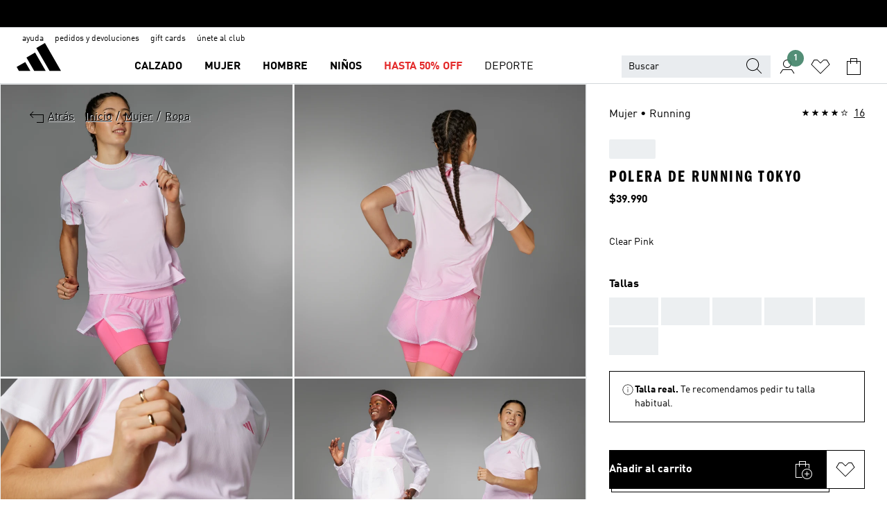

--- FILE ---
content_type: application/x-javascript
request_url: https://www.adidas.cl/static/glass/pdp/pdp-app/87d28be0faafe926dab103a3696b2f254a561982/_next/static/chunks/pages/%5Bsite-path-or-product-name%5D/%5Bproduct-name-or-product-id%5D.html-446153180daa83e0.js
body_size: 55
content:
(self.webpackChunk_N_E=self.webpackChunk_N_E||[]).push([[2846],{33811:function(n,u,t){(window.__NEXT_P=window.__NEXT_P||[]).push(["/[site-path-or-product-name]/[product-name-or-product-id].html",function(){return t(73939)}])},73939:function(n,u,t){"use strict";t.r(u),t.d(u,{__N_SSP:function(){return r}});var _=t(48549),r=!0;u.default=_.u}},function(n){n.O(0,[6425,9507,8690,8784,984,9774,2888,179],function(){return n(n.s=33811)}),_N_E=n.O()}]);

--- FILE ---
content_type: image/svg+xml
request_url: https://adl-foundation.adidas.com/flags/1-3-1/cl.svg
body_size: 610
content:
<svg width="44" height="24" viewBox="0 0 44 24" fill="none" xmlns="http://www.w3.org/2000/svg">
<g clip-path="url(#clip0_2098_12717)">
<rect width="44" height="24" fill="white"/>
<path fill-rule="evenodd" clip-rule="evenodd" d="M11.7333 12H44V0H11.7333V12Z" fill="white"/>
<path fill-rule="evenodd" clip-rule="evenodd" d="M0 12H11.7333V0H0V12Z" fill="#0039A6"/>
<path fill-rule="evenodd" clip-rule="evenodd" d="M7.69134 8.98681L5.8756 7.59331L4.06574 9.00031L4.73894 6.71281L2.93347 5.30131L5.16574 5.27881L5.858 3.00031L6.56787 5.27431L8.80014 5.27881L7.00347 6.70381L7.69134 8.98681Z" fill="white"/>
<path fill-rule="evenodd" clip-rule="evenodd" d="M0 24H44V12H0V24Z" fill="#D52B1E"/>
</g>
<defs>
<clipPath id="clip0_2098_12717">
<rect width="44" height="24" fill="white"/>
</clipPath>
</defs>
</svg>


--- FILE ---
content_type: image/svg+xml
request_url: https://www.adidas.cl/static/glass/pdp/pdp-app/87d28be0faafe926dab103a3696b2f254a561982/_next/static/media/cursor-pdp-fullscreen-zoom.045c5f9a.svg
body_size: 39
content:
<svg width="32" height="32" viewBox="0 0 32 32" fill="none" xmlns="http://www.w3.org/2000/svg">
<rect width="32" height="32" fill="white"/>
<path fill-rule="evenodd" clip-rule="evenodd" d="M28 4H4V28H28V4ZM27 5V27H5V5H27Z" fill="black"/>
<path fill-rule="evenodd" clip-rule="evenodd" d="M24 8H18V9H22.2929L17.6464 13.6464L18.3536 14.3536L23 9.70711V14H24V8Z" fill="black"/>
<path fill-rule="evenodd" clip-rule="evenodd" d="M13.6464 17.6465L9 22.2929L9 18H8L8 24H14V23H9.70711L14.3536 18.3536L13.6464 17.6465Z" fill="black"/>
</svg>


--- FILE ---
content_type: application/javascript
request_url: https://www.adidas.cl/O6uhM9/UBccoR/aOBmVL/ES7yXnjO/s/YGu7Gci7J77OL7/MmhnbHgB/YDB/TWB1lNUMB
body_size: 171029
content:
(function(){if(typeof Array.prototype.entries!=='function'){Object.defineProperty(Array.prototype,'entries',{value:function(){var index=0;const array=this;return {next:function(){if(index<array.length){return {value:[index,array[index++]],done:false};}else{return {done:true};}},[Symbol.iterator]:function(){return this;}};},writable:true,configurable:true});}}());(function(){mr();SJ7();YY7();var xU=function(Z4){var YY=0;for(var hK=0;hK<Z4["length"];hK++){YY=YY+Z4["charCodeAt"](hK);}return YY;};var Ss=function(ZO){if(ZO==null)return -1;try{var jU=0;for(var mS=0;mS<ZO["length"];mS++){var L3=ZO["charCodeAt"](mS);if(L3<128){jU=jU+L3;}}return jU;}catch(rU){return -2;}};var FS=function(){return ["\x6c\x65\x6e\x67\x74\x68","\x41\x72\x72\x61\x79","\x63\x6f\x6e\x73\x74\x72\x75\x63\x74\x6f\x72","\x6e\x75\x6d\x62\x65\x72"];};var rG=function(){return ["","_69[K%","TF%%","3[F","/\fA~-3D\x07","0\rF","{\vtu*`y","!>_Y/\f^C+(IwX\x077%N\x00RR^-qXD","\nC1","E_","&!\"Bv}G#9_^","IN(q[Y13","ZN$5TN","&J\x003","ZH","RO!E\"\x009NN8(Hn /\nGC49Y","Z\t3%","t-3\\O85GO7VX0\"t","\x07mL","^Z .\b","X 1CO+5$Y\"mH85A^.Xn\'\r","m","f\x3fFO+f","C\x3fF#J\v\x3fEC39","8\fSK,\"}#[","ZPj\x07_K15P\n\v/2N/R+","","\x3f[E>","K","UO1=\n]o%8_","\x07%","\bC&we\x00","IN(}c+:","Iw0\x07","\x3fP_/.\vI*=FOA",".&X","!&[5__#3_/=TY\v2\x3f[","*\\I\rb","\\2Q\\",":\x00GY","D\x07.l","9(CO ((QN%%X","P^%$h\x078J","09F8lN;)TY1","\t*RW_\'=BA","JWF/^X(=",":","p","]E\"5\x07|N","8QO/\bHZ ","\r-7B","X$[|/>fC!9=GK\v+\x3fE7.]N:(XE+",")=_I 0\bWF\r","0\x00F^.58H9PX","7HB-=EE7\f\fGG3%B%","1\\O2","\tG\"iJ>5Cz73E^","\\G\x3f9EE*(","H5Ux>3Az73ZI\x07,","=4TO)","6lX",")=]I00\bAO.","5%N\x0031[E>","_\\$0\x00Qi\x00!$J3Ln8.^X","[","QG7$\x3fX","2B:_R=\\O","%\"J9/","\bBX\t0","i3\"D7$LD8W^ ./\x40D\v4\x3fD17RG","k98H;3LJ>3C","j0T\x3faddu\x07CS","P^-","$TZ","\\/>ZC1=vz\r%$h8[H>5^D","\\8=A","5C\x00QO/","N\'=XF8\rGO3","EFR","F]","T\x40","Bpo","_/*",".DD15Pz!/\\\x001V_","/","\f",">u\f!\"J","L#/","G+2V_$;\fF","Xx /\fA","D$0","LRN\'9_^6aK7F","Y2.","","J\x3fYE","\x07Y","l","--%[G/2X_([]!&[","\x00[Z4R","c&\x3f{G/1TD1","Rm!N\x3fJ+)EE#5Y","\x009]N9/p_13ZY3X",":T^&4+Lm\r4J\x00;Mj:5","X*)\x07Q","\'3\rL","9I","Z+","/#X9IE","C+/aX,*\bAO</=N","\\89\n","F^\r!:_\":KL#2|K+5\x40F\t4\x3fD","\bg","5RE","E$","","X$2\rZG=o","Y\r.%D\x0067JJ",")=]F9PD5;","K2[;RB-4E","_","\vvPD>|X^ .\bWF\r","1[_=CK(9PX","J",">_Y\t3UO(","[\"[","\rbY","PR!$N","RF,\x3f","O`;N9Z",",\fG","\'3_-3RN\'9EX<","_Y&","\r&0N\x3fHN%AO","BY","$[O/2EC$0","\x3f]E69","N(\f[","SD$(Y","]*f.l&i_O.HD1B","\'3Ki*2\x07PI)9E",":\b\\F\r$[\x003&}E>","$\x3fX7G","DY13p\\\r.\"","G7Rx>3CK\"9","LWF/&^D SY\r4","-\tIN(8CC39s_#1N","=RI /\\H,\x3f_\v_3HN$(B","29\v^C\b\x3fO8","","1.pD2\x3fN","MX>/","\"O","9CC\v%D\x003L","\"w_/1","N8Jg#1X^\x075XO2\x3fH3\x07\"Q[%/E","&$J","\x003MN>","\x3fG 3_O/.","O+=\vYO\f:^8","-\t[X\x073U_)9","5J3Z{\"=_^*1","^53","\vrn\x00.}c\"\vf<=oy\bd|0oK\n#2N>WA!0\\D*,GY5 \\\n\v,xoskQ\fG}",")8J/rD)",".TK!%:AK%","7\fCF","[:0Tz$%:P^0","&&H","pZ50\feK$Y\x00","TA7","$[","\fQyo","Y3\tY","","+,AF<[I","). c"];};var LT=function(){gK=["/1N\x07","*\b[P]7Z-%pLM[#]6\\HANvf!3=JI;r.","WPX","=\x07\x3fXN%I\"F*TFXX%#<"," \x07^I&p\v-[","{IR","%A\r_1S0ayKVN0RA\vSmwd+\\.W\x00\x00fAG|Vs%XGNvU+%5(/b|ua2>","KT^Y\x3fS*51\x00VN","VN7<R\v","MK]","\t]xOX44$ \vIE",";ao(5K","!/%KA9Y","C<Y\x007.","<O:*J\f\bJpR_\x3f\x40!","\x40","x\rX_Nvu+/$M\x00\x3f0_:[[|^O#Z!","KU\v!","]E\r<_\vnA",".2ZT[Y\x00&N\n&",".\x07w","\vC^O#U0","1S09VU_*\x00J<\b\b","MR%l,V8\vtCY9D7","SgG)jJ\x40mod#/*s\'0Ftwp","\f","\\F;Y>1_\v\b","I\t","6[*\b\tX_LW#","tY$Y6a5\fKA!U\x00$V\x40\t\bRP_\x3fY*a;\vJ","\'I\x007B","|","U\x000]\n+\v]PH3[!/$ AT","_I\t&H \"J","nK\v5M","\b!]\r(","\tTE^$X","7F6\x00  TE\t","\x07]O\f&#&FY,PHN$-%_PN[E\x00\"FY0_Z\v_&31\v","*4=Kc R","C\t0]&","","3.\'BF","RG3W6\b>\x00KV9","U\t\x3fUT","\"3\x3f","1S0<\\N&~\rB","WD-s\b","a7\x40%aUEul6","pn+\x00h","M","B_$S!5","[\v74N\n\r\tH","R^E\"S*5\x07]O\f","","nt:W75\x07PR8:R\b*B","\t\vPSG3","2(#PL!E\r+A","!,EYy3E1-$","H\x07.u","\'%3+]O*%S0INJ\vWRq[\'\'<+3KR,","UE4H\vJ","","0E","\tD^\x00","0_($","43Z J\x3f_GJ%","15","5LLu~,\\\v\\3T][3D","PCn._759mI0N","N\f","ZYF","","8&J\b\tH","\v:U\x007]\v","-A","1_1\"\x40/\tB_M7r16(uM3P1B","=S=1\"J","(V\v","M:Y+3","*J*\x00\fB","U\b","","s=<f8","-2<","07g3v%;a1)-)be~\x00a\nZD3[*DA\x40Y%B17\'\f\vCJgZv\x40F\x40SP","[I;Y0","z","cehS!3WE!U-","(2","]","XA","3[Sj;8S\n`Y\r^L=EF[Qh:","REB S-5WT","\'-\x00N[PE_3[45p\x00D&H6[\v\v[_^E{_0$\"UE[<R7ARqx_\v9D $\"TV\x000\x077]E9Xi \"\x40\x007V\v \\^\t\bEC7\x40!a1T)jY7Sm[\v^Cv~d,5\x00VDU","B[3S\')\rMH&U","6 >",":F//]\n",";Y125","*l\t\bCTx#F4.\"\x00]s2R/","\bCW","\tX_F","]J","02$","T9","%","\x40\v\nA","^D,\x07xE\"{{h\bC\\HgF|Ll\vTUiw631\rV","qq_9f6(=PVuQ0\f\bC_\v7439MI\r0\"ZW","$ZL/U^Y","|\r","TI[9D02","[>Y*$","1S\r6J\r","MR","0P\v$[","6T\v mECB5e-&>","TO<P\v","<Y\'","+QA!S","]","p!\tHFY\x3fQ,5+PN<R\t)","Nus","\' <4VNY1L\r"," \\\x00!Y\"\x40\fYTB\v8Y0a OI0cQ","\v\\Tt7E=/3\'KI\v!u\x00%",":\b","&K\v\t","X\f\r","C;_7","M-h6G.EB","1/;NN","UA3S. J\f\n_","\tTP_3y&+5lr7","LN","Y3Q-.>","AJ1S&-%","\x07JS:R=7]","O;\f","_3E0",":\nRTd$_!/$POJ\v-","$nBN:S*(%-\\V9I7","C;R\v F","\x00A\b[RPG:%a3JS[4ON\"VI\vX^E","$XL","YPE1S","O\x07$N\n","G!-J\r","\'","F\nE^YvD!2%I\buR7VNY[TH\"","Q0N","&E\x00 ","L\x07;C:\fY","\\L4q\'","\vDcN8R!35","C%","f-$1","O","Euuh","]E [","\bAP_5^75","%|b<c\n&Z&_UN$S69V","\bEPY\"b7",")|XDF\t\x00&ZO\t1Y","Xfp","7)5","^! ","G\n\r\f\b\v"];};var pK=function(){return t9.apply(this,[P7,arguments]);};var YT=function(CO){if(H5["document"]["cookie"]){try{var YS=H5["document"]["cookie"]["split"]('; ');var n9=null;var Vk=null;for(var ZU=0;ZU<YS["length"];ZU++){var PS=YS[ZU];if(PS["indexOf"](""["concat"](CO,"="))===0){var MY=PS["substring"](""["concat"](CO,"=")["length"]);if(MY["indexOf"]('~')!==-1||H5["decodeURIComponent"](MY)["indexOf"]('~')!==-1){n9=MY;}}else if(PS["startsWith"](""["concat"](CO,"_"))){var p2=PS["indexOf"]('=');if(p2!==-1){var db=PS["substring"](p2+1);if(db["indexOf"]('~')!==-1||H5["decodeURIComponent"](db)["indexOf"]('~')!==-1){Vk=db;}}}}if(Vk!==null){return Vk;}if(n9!==null){return n9;}}catch(XV){return false;}}return false;};var SV=function(W4,Db){return W4 in Db;};var F4=function ZT(US,Sc){var rd=ZT;for(US;US!=rI;US){switch(US){case Yn:{wb=C3*V2+M9+J9-PC;US+=m0;Q9=V2*zb+Zb+KY-PC;G2=KY-Zb+zb+J9*V2;PU=ZS-OY*N2+zb*PC;}break;case zz:{HT=Zb*ZS*OY+zb+V2;US=EZ;dc=V2*ZS-C3*OY;xb=OY+C3*V2-s2+N2;AT=PC+ZS*zb*C3+V2;}break;case CD:{EG=V2*C3+M9+zb;f2=OY-zb+N2*M9*ZS;fS=PC*OY*J9+N2*zb;C2=KY*C3*PC-J9-Zb;US-=O6;j4=s2+C3+OY*M9*zb;S2=Zb*V2-KY-zb+C3;Zd=M9*V2+OY-KY*N2;}break;case X:{Wd=ZS*V2+KY+OY*zb;j9=OY+Zb*C3*M9;US=Cr;Fc=V2+Zb*PC+KY*N2;Qs=J9-Zb-PC+V2*KY;s9=C3*V2-PC*OY;PY=ZS*V2+M9+KY*OY;}break;case EJ:{Bb=V2+N2*PC*J9;W3=J9+KY*N2*PC-V2;C4=Zb*OY+PC*M9-zb;f9=zb*KY-s2+PC*ZS;Ds=N2*OY+KY*ZS*C3;Jb=V2*ZS+OY-J9-PC;gb=OY-PC+V2*M9+ZS;BO=V2+M9*J9*PC;US+=fD;}break;case tL:{DU=V2*zb+OY*KY-N2;XU=J9-KY+ZS*zb*OY;HV=PC+V2*C3-J9*ZS;Sd=J9*PC*Zb-KY-s2;AK=ZS*PC-s2+V2-zb;US-=OP;HK=ZS*V2-PC-OY+Zb;O2=C3-PC*ZS+Zb*V2;Tb=Zb*zb*M9-ZS+V2;}break;case OQ:{tV=zb+V2+OY*J9*KY;pk=C3-N2+OY*J9*V2;JK=Zb*C3*J9*s2*zb;WG=KY*s2*ZS*J9*N2;US+=EL;tT=KY*PC*N2-J9+OY;tO=s2*M9-KY+V2*Zb;XK=Zb+OY+PC*M9;}break;case cI:{ck=s2+N2*PC-ZS*KY;Lb=ZS-Zb+KY+zb;vT=J9+Zb+OY;mO=ZS*M9+N2-KY-zb;US=Tn;lS=s2+PC+C3+ZS;Fb=C3-M9+zb+ZS-s2;D9=PC+s2-OY-J9+Zb;}break;case CQ:{qb=KY+C3*V2+M9*J9;US=XI;AS=M9*V2+OY-PC+s2;sS=C3+N2-Zb+zb*V2;tC=J9+PC*zb-OY+V2;MO=KY*ZS*zb+PC*N2;AG=Zb-N2-PC+ZS*V2;}break;case V5:{EK=+[];lO=C3-J9+KY+zb;L9=J9+s2+C3-OY+zb;US-=UJ;k4=KY+N2+M9-s2+C3;xs=zb*J9*s2+N2*OY;TC=C3+M9-KY*s2;WV=OY*C3+Zb*ZS-zb;}break;case YJ:{B3=OY*N2*s2+C3*PC;Xk=s2+V2+ZS*M9*C3;wV=ZS*V2-KY-J9-M9;US=s6;fV=KY-N2+Zb*V2-OY;}break;case t5:{X3=N2-KY+PC*Zb*OY;zC=OY*N2*PC*s2-Zb;zY=zb*V2+J9*PC-OY;ms=V2*J9*KY-PC+C3;US-=AQ;Q3=V2*zb-KY-Zb*J9;TG=PC+KY-s2+V2*zb;Jd=J9*N2*Zb*s2*M9;fb=M9*KY-C3+zb*V2;}break;case zL:{hT=N2+C3*zb-OY;Ys=C3+Zb*M9*s2-OY;cV=OY*ZS+N2+zb*C3;s3=s2+J9-N2+ZS+PC;Gk=KY+zb+Zb*C3+M9;US-=WQ;lT=J9+ZS+KY*C3;sO=C3*N2*KY-PC-ZS;}break;case WP:{K2=zb*V2-PC+OY+KY;gs=V2*C3-ZS*N2;U2=V2*ZS+zb+N2-Zb;qd=C3*V2-N2+Zb+zb;nV=J9-N2*zb+Zb*V2;US=jB;lV=OY+M9*zb-s2+J9;}break;case YB:{mC=zb*V2+PC-s2;US=Yn;Jk=zb*V2-M9*PC+ZS;Hc=Zb+J9*ZS*M9*C3;jJ=s2*C3*ZS*OY*KY;AU=V2*ZS-J9*N2*zb;sb=KY*ZS*zb+V2+PC;jK=C3*zb+V2*KY+s2;}break;case kP:{US-=CI;PO=KY*V2+M9*ZS+OY;UV=V2*zb-M9+N2-C3;qU=V2+M9+ZS;gY=zb+C3+V2*Zb+PC;B2=V2+ZS*C3-s2+PC;tS=ZS*PC-zb-KY+s2;}break;case E0:{VU=OY*PC+J9*ZS-C3;G3=M9*PC*J9-C3-KY;tk=zb+M9*PC-KY-J9;US-=WQ;xT=J9+V2*N2+M9+zb;Yk=M9*PC+KY*zb+V2;Qb=PC*C3*OY-Zb-N2;}break;case z7:{US+=G;dT=V2*zb-OY*J9-M9;p9=Zb+M9+KY*PC+C3;YO=zb*C3*OY-s2+Zb;Z9=PC-C3+V2*zb+Zb;}break;case HB:{X4=C3*V2+KY-OY+PC;lG=Zb+s2-zb+V2*KY;E4=M9*ZS*N2+s2-KY;RY=Zb+ZS*V2-PC*C3;US=F0;lc=V2*C3-PC+J9+s2;}break;case w0:{k9=M9*V2-ZS*OY;A9=V2+OY*PC+C3-ZS;DT=N2*ZS*PC-V2-zb;US=xI;QO=ZS+Zb*M9*KY+N2;RG=ZS*V2+zb*OY-M9;zs=J9*zb*C3*ZS-N2;OU=OY*V2+Zb*ZS-s2;OK=ZS*V2+KY+C3*OY;}break;case En:{FT=zb+V2*N2-M9+C3;US=WX;Od=M9*V2-N2*KY*zb;Hk=KY*s2*M9*ZS+Zb;Pk=KY*V2-N2*zb;gJ=V2*C3+N2-OY-zb;kV=V2*OY+Zb*zb;}break;case jB:{mV=ZS*V2-C3+OY*Zb;kK=PC*ZS*s2+N2-OY;US-=KP;fs=J9*PC+s2+V2-Zb;LS=ZS+N2*zb+V2*Zb;}break;case dZ:{Xd=N2*zb*PC-OY-V2;US+=Zn;fU=V2*zb-J9*OY*C3;Y9=C3*V2-Zb+M9-KY;Vb=M9+Zb-zb+V2*ZS;}break;case DL:{rO=zb*PC+M9+V2-OY;FV=M9*ZS*KY+J9*V2;g9=V2*KY*s2+M9-ZS;Sb=ZS*C3*M9+J9*N2;LO=V2*J9*N2+PC-zb;US+=YI;Ps=V2*ZS+M9+KY+PC;}break;case R1:{sY=Zb*OY+KY-s2-C3;US=LB;BV=ZS+PC+C3;GS=C3+PC+N2+s2+zb;vS=V2+Zb+N2-C3*s2;lb=zb*KY-M9+Zb+PC;qs=PC+V2+J9-Zb*s2;}break;case wP:{Ed=zb-OY-s2+C3*V2;sF=PC*Zb*J9+KY*N2;US-=G7;xE=J9+KY+C3*PC*N2;rg=OY+V2*zb+PC-s2;}break;case rB:{dg=PC*C3*J9-Zb+KY;It=V2*M9-zb-C3*KY;US=Vz;F8=Zb+ZS+V2+M9*PC;hg=KY+ZS*OY*C3-Zb;Zm=s2*ZS*V2+KY+J9;ph=C3*ZS*Zb*J9-PC;}break;case cz:{US-=FI;var zt=If[X8];for(var nH=EK;PF(nH,zt.length);nH++){var bE=NM(zt,nH);var Lx=NM(f8.d0,Cf++);qE+=t9(rQ,[sp(Om(Gq(bE),Gq(Lx)),Om(bE,Lx))]);}return qE;}break;case Cn:{Af=V2+OY*KY*PC+J9;US+=gZ;SF=V2+M9*zb*C3;BF=V2*Zb-PC+M9+zb;xq=V2+N2*Zb*ZS*KY;PR=V2*Zb+s2-ZS-C3;}break;case M7:{WM=[[lO,C3,Tp(TC),Tp(TC),Tp(sY),Zv,Tp(Lb),vT,Tp(nl),Df,Tp(KY),N2],[],[Df,Tp(OY),TC,Tp(Ug),Ug,Tp(TC),Km,Tp(lt),vT],[],[],[],[Tp(s3),wH,Tp(J9),Tp(N2),KY,Tp(zb)],[],[],[],[],[lS,Ug,zb,Tp(L9)],[Tp(M9),C3,Tp(s2)],[OY,Tp(ZS),M9],[nl,Tp(KY),N2],[]];US+=pP;}break;case KX:{Xp=OY*zb*KY+N2-J9;sq=ZS*OY*M9-J9+PC;WH=OY-zb+J9+M9*V2;ZH=PC*C3-J9+zb+Zb;E8=V2*KY+ZS*C3+J9;ZN=C3+V2-zb+PC*OY;US-=jz;}break;case zJ:{for(var Ux=EK;PF(Ux,JN[Fq[EK]]);++Ux){FN()[JN[Ux]]=bv(Lm(Ux,s2))?function(){Yh=[];ZT.call(this,P7,[JN]);return '';}:function(){var Xt=JN[Ux];var Kx=FN()[Xt];return function(qN,tq,Uq,JA,Sx,Ll){if(Eq(arguments.length,EK)){return Kx;}var st=ZT.call(null,fP,[qN,bv({}),Uq,ZS,bv({}),Ll]);FN()[Xt]=function(){return st;};return st;};}();}US-=X0;}break;case I6:{JM=Zb+ZS+N2+KY*PC;cE=M9*PC-C3*J9-KY;gE=V2*M9-PC-OY-zb;Rg=KY+s2+Zb*zb*ZS;Yx=OY-Zb+KY*J9*PC;Hm=M9+V2*C3+PC*KY;Bp=V2*KY-ZS*N2*J9;MA=V2+PC+Zb*J9*M9;US-=Wr;}break;case F0:{JR=M9*V2-PC-OY;tN=Zb+zb+J9*V2;sg=KY*V2-N2-Zb*M9;cH=C3*M9+V2*zb+KY;LH=Zb*V2-PC-M9-J9;Dg=PC*Zb+N2+zb-C3;US+=GI;Zl=zb*ZS*J9*N2+PC;nt=M9+V2*ZS+zb+J9;}break;case sZ:{U8=C3-M9*s2+PC*Zb;dN=J9*KY+ZS*V2+zb;UM=KY*s2*V2+Zb+zb;vv=V2-s2+Zb*C3*ZS;hF=KY*V2-J9+N2-s2;US-=rQ;Eh=KY*M9-ZS+V2*Zb;}break;case xQ:{US+=LL;kv=zb*ZS*M9+KY*Zb;I8=OY+V2*J9+s2+zb;qM=C3*V2-N2*Zb*M9;Ov=N2+ZS+V2*C3+OY;fh=V2*ZS-J9+zb*M9;NF=V2*KY+Zb*PC;}break;case Q:{Kl=KY-Zb+V2*ZS;Qx=zb*V2-ZS*s2*KY;dl=s2*OY-PC+zb*V2;RR=s2+M9*Zb*zb+J9;US=S7;wA=N2*M9*C3+J9;UH=Zb-PC+V2*zb-s2;}break;case L5:{gN=PC*ZS-J9+C3-OY;UF=Zb*PC+J9*M9*ZS;hh=ZS*N2+zb*KY*M9;hv=Zb*M9*zb-N2+ZS;US=b0;Cl=V2-Zb+C3*PC+N2;ql=V2*J9+ZS+OY+N2;}break;case br:{zx=C3*V2+J9+s2+zb;xm=KY*Zb+M9*PC+N2;US=bI;HA=PC*M9+V2-C3*Zb;QE=OY+V2-ZS+zb;qt=PC*Zb-N2-J9+ZS;mN=PC+V2*KY-N2+OY;}break;case AD:{US-=Or;WE=ZS+PC*Zb*J9+s2;FF=M9+ZS*PC-KY-N2;bf=PC*N2*C3-zb-M9;YR=V2*OY-M9-C3*s2;WF=PC*zb+V2+ZS;}break;case Vz:{kN=OY+C3+Zb*V2+s2;US-=EL;px=N2+zb+s2+V2*OY;s8=N2-PC*ZS+V2*M9;Ev=C3+KY*V2-PC-Zb;Ag=Zb*V2-M9+ZS-zb;wd=M9+OY+ZS+N2*V2;vm=M9+C3+PC*KY*OY;}break;case bQ:{QH=M9*OY-s2+ZS*PC;US=LQ;Wg=PC+M9*N2*OY*s2;qg=ZS+V2*M9-PC+KY;VR=OY+M9*Zb*J9;CH=ZS-KY*C3+M9*V2;Gh=s2-Zb+KY+C3*V2;vg=s2+PC+KY*V2+ZS;kF=M9*PC+s2+KY-J9;}break;case T0:{US=L5;hl=J9*PC+V2-M9+KY;pN=ZS*Zb*C3-zb+OY;jv=M9*V2*s2-zb*KY;Pf=V2*Zb+PC+ZS;}break;case ZI:{V8=OY*Zb*PC+C3+zb;US=qr;JF=ZS+C3*V2+J9+OY;g8=V2-PC+M9*Zb*OY;Wt=PC*Zb+M9+KY-J9;rF=V2*s2*ZS-KY-zb;Ph=PC*N2*Zb-C3*ZS;}break;case g7:{sA=N2+V2*OY*s2+PC;US+=dn;zv=V2*KY+Zb-N2-C3;cv=C3*V2+OY-PC*KY;ml=ZS-zb+M9*C3*OY;}break;case Sn:{bM=V2*Zb+C3-zb+OY;dE=J9+C3+V2*OY+Zb;Rl=V2*C3+Zb-J9+PC;Mf=V2+M9*J9*PC-Zb;ZE=ZS*V2-M9*OY-C3;Hq=M9+zb+V2*ZS-OY;US-=gz;}break;case dD:{Ym=s2+OY+zb+V2*KY;US+=lP;XF=OY+V2+KY*Zb*M9;fR=zb-PC*ZS+M9*V2;jh=J9+C3*V2+M9+ZS;}break;case CB:{vh=N2+Zb+ZS+C3+PC;EA=zb*ZS+s2-KY-OY;LE=N2*OY*C3-J9+Zb;Ct=J9+Zb-OY+C3*M9;kq=ZS+C3*J9+OY*zb;Nm=KY*PC-C3*Zb;US+=U;HE=PC+M9*KY+s2-OY;}break;case OL:{US+=vX;VN=zb*V2+ZS*M9+J9;hH=M9+Zb*s2+PC+V2;gx=PC+C3+V2+N2*OY;DE=V2+OY+M9*KY-J9;Sv=KY*V2-M9-N2+s2;}break;case G6:{US=fX;pv=OY*PC*KY+zb+s2;p8=KY*V2-s2-OY-C3;Zx=s2*V2*Zb-J9+C3;Ad=N2+zb*V2-C3*ZS;O8=N2*zb*PC-J9-OY;QF=J9*M9*PC-V2-ZS;}break;case YZ:{Wh=V2-C3-zb+Zb*KY;tx=s2*ZS*V2+zb*Zb;US-=S1;Ig=M9*zb*Zb+N2+V2;fq=KY*OY*PC-Zb+C3;Nv=OY+ZS*PC*J9-zb;RA=ZS*V2+N2-KY*zb;}break;case r0:{OF=ZS+KY+s2+J9;Xm=ZS*M9+J9+Zb-C3;wH=KY*ZS-N2*s2;SH=OY+C3*N2+J9+KY;US=G;}break;case J0:{Ah=zb*C3*KY*J9+OY;TA=M9*PC+V2+C3+OY;j8=V2+ZS+Zb*C3*M9;US=mP;jF=OY*KY+PC*N2+V2;Tt=ZS+OY*C3+KY*V2;nM=s2*ZS*Zb*C3;}break;case fD:{hR=J9+ZS+zb*V2-OY;US=sZ;gA=OY*J9+V2*KY;th=KY-J9-PC+V2*zb;fx=V2*Zb-PC+ZS*M9;}break;case kI:{OE=J9*PC*ZS*s2+Zb;NA=V2*KY+M9*N2-ZS;kg=Zb*zb*C3-N2*KY;US-=Br;lR=ZS*PC-Zb*OY+J9;fv=V2*OY-J9;wg=s2-OY+PC+zb*V2;}break;case w1:{gM=J9+zb+Zb*V2+PC;TH=Zb*M9+C3+zb+ZS;ng=C3+ZS*V2;SE=J9*zb*M9*N2+PC;Ch=V2*OY+Zb+ZS*PC;N8=zb*KY*M9-OY+PC;US=Sn;}break;case b7:{sh=ZS+Zb*M9+PC*C3;Fg=Zb*C3*N2*KY;Bl=V2*C3-PC+KY*OY;US=Y7;gh=KY+s2+N2*PC*Zb;Th=N2*V2+C3-Zb+ZS;lE=zb+Zb+KY*V2+PC;vR=J9-s2+ZS*V2;QM=N2+ZS*V2-zb;}break;case fB:{US+=RP;dv=zb+OY+M9*N2*Zb;EN=C3+Zb*PC*J9+V2;cm=V2+OY+ZS*M9+s2;BN=zb*s2*V2+PC-Zb;Lp=s2*PC*M9*N2+ZS;Y8=C3*V2-ZS-M9;cN=Zb*V2-J9+M9*ZS;Cg=M9*V2-N2-OY-zb;}break;case KL:{jR=OY*C3*ZS*N2-V2;Ng=KY*N2*OY*Zb+V2;US=O7;Jq=KY*V2-M9-s2-Zb;bg=Zb*N2*OY*M9-KY;Gp=ZS*V2+M9+PC;Ip=C3*PC+ZS*Zb-KY;JE=J9*s2*V2+ZS-zb;Ul=J9*ZS*zb*KY+V2;}break;case G:{OA=J9+N2*C3-KY+M9;Zv=s2+C3+ZS+OY*Zb;Md=C3*ZS+N2*OY+s2;n8=KY+s2+ZS*zb;XA=OY+M9+KY*Zb*J9;US=H1;tM=C3+N2+zb*Zb+OY;}break;case bL:{while(fA(zp,EK)){if(pf(Dp[Fq[J9]],H5[Fq[s2]])&&FM(Dp,Mv[Fq[EK]])){if(Im(Mv,Yh)){Qt+=t9(rQ,[sf]);}return Qt;}if(Eq(Dp[Fq[J9]],H5[Fq[s2]])){var Jm=Yg[Mv[Dp[EK]][EK]];var t8=ZT(fP,[Dp[s2],tM,kt(sf,fM[Lm(fM.length,s2)]),Jm,kq,zp]);Qt+=t8;Dp=Dp[EK];zp-=pg(gP,[t8]);}else if(Eq(Mv[Dp][Fq[J9]],H5[Fq[s2]])){var Jm=Yg[Mv[Dp][EK]];var t8=ZT(fP,[EK,EA,kt(sf,fM[Lm(fM.length,s2)]),Jm,C3,zp]);Qt+=t8;zp-=pg(gP,[t8]);}else{Qt+=t9(rQ,[sf]);sf+=Mv[Dp];--zp;};++Dp;}US=sI;}break;case LL:{SN=OY*KY*PC-J9-V2;zm=N2+J9+M9*PC+Zb;LR=zb*V2*s2-N2;US+=KD;Mx=V2-s2-N2+M9*PC;}break;case q:{Bf=V2*zb-C3+s2+PC;xN=KY*s2*V2-zb*OY;bH=zb+OY*KY*PC;kf=s2+V2*zb-C3*ZS;Hg=C3*s2+V2*ZS+N2;US=G6;MR=PC*OY*KY-ZS+M9;}break;case bP:{Xq=PC*C3+s2-M9+N2;Lv=M9*C3*zb-s2;rN=M9+ZS*PC+V2*KY;fm=N2*V2-KY+PC+J9;US+=JZ;Jg=C3*KY*M9-s2;vl=J9*PC*s2*M9-ZS;gq=zb+V2*ZS-PC*J9;NN=V2*KY+zb*M9-Zb;}break;case sI:{return Qt;}break;case Cr:{Ht=Zb+s2+ZS*V2+N2;sv=zb*KY*ZS-OY;mg=Zb+C3*V2+OY*KY;Lg=V2*C3-ZS-KY*zb;jm=zb*Zb*M9-ZS-PC;US+=UB;Uh=V2*ZS+C3*OY+PC;nN=KY+N2*C3+zb*V2;}break;case EZ:{km=N2*V2-PC+s2;Sl=M9*C3+zb*V2-s2;US=w0;A8=J9*ZS*PC+OY+V2;fF=J9+N2+KY*V2;wh=Zb+zb+s2+J9*V2;}break;case Q0:{BA=V2*OY+J9-zb-C3;US=rB;Pp=zb*ZS*M9-PC-Zb;HF=V2*zb*s2+KY-M9;DR=N2+V2*ZS+M9*s2;}break;case c5:{gF=zb+N2+V2*Zb-PC;jf=M9-zb+V2*Zb+ZS;US+=jD;Nx=ZS*PC-C3+M9+Zb;Gf=PC*C3+M9*J9+ZS;}break;case Fz:{ll=PC*OY*KY-V2*J9;Zh=N2*zb*PC-KY*ZS;Bq=zb+ZS*KY*Zb;tR=KY-N2+C3+J9*V2;mE=J9-C3+PC*OY*KY;MF=ZS*V2-KY*OY*s2;tt=N2+ZS*zb*Zb;US-=r6;}break;case sQ:{RF=s2+J9*V2+N2-M9;hf=KY*V2+zb*PC-C3;GF=ZS*PC-M9*OY;Vl=N2*zb*PC-s2-C3;US=kz;}break;case D:{OR=V2+N2*PC-KY-ZS;lA=V2*C3+KY*Zb+s2;rM=C3*V2-ZS+s2-KY;gm=ZS*PC+N2*s2*V2;vq=ZS*V2+M9-PC;HR=OY+PC*M9-Zb*zb;US=fz;UR=OY-ZS+V2*KY*s2;}break;case KZ:{YH=N2+ZS*V2-zb-PC;US=q;z8=ZS*PC+N2+KY*V2;cF=OY+V2*zb+C3;ht=zb*V2+ZS*C3;vF=PC*Zb+J9+KY*OY;}break;case V6:{LN=PC*Zb-OY+C3*V2;US=DL;D8=ZS*M9*KY-C3*N2;hA=N2+V2*M9-ZS*s2;Sg=V2*KY+PC-ZS-C3;Vm=M9+KY*C3*Zb*OY;jd=zb+J9*KY+V2*N2;}break;case X1:{AN=KY*V2-M9*J9*s2;US=mI;Lt=PC*ZS+Zb-s2;bt=zb+J9*V2+PC*KY;Dv=Zb*V2+zb*M9-s2;wq=N2+ZS+C3*V2-OY;}break;case I:{Op=zb*V2+KY+C3*ZS;nE=V2*ZS-OY+N2-C3;AA=KY+zb+PC+OY*V2;Yv=s2*ZS+N2*Zb*zb;Lf=PC*M9*J9+V2+C3;US-=sn;Sm=J9*V2-OY+M9-KY;}break;case JI:{VM=zb*PC-C3-N2;DM=zb*C3-OY+V2*N2;rH=zb*V2+PC-ZS+OY;Cx=N2*V2-s2-M9-ZS;El=s2*Zb+C3*V2+OY;US=Q;EM=M9*PC-Zb*s2-N2;vx=V2*zb-OY*ZS-M9;}break;case EP:{XE=V2-ZS+M9*PC+s2;US=kI;sx=J9-Zb*N2+PC*M9;jM=V2*M9-N2*KY*s2;HN=OY-M9+PC*ZS;}break;case YI:{Zp=C3-Zb-KY+PC+V2;WA=N2+M9+V2-Zb+KY;US+=dJ;Aq=C3*OY+V2;TF=V2+M9+ZS+Zb+s2;}break;case bI:{US-=GP;Am=zb+PC*J9+OY*ZS;wM=V2-C3+KY+ZS+s2;zg=M9*V2-N2-zb*ZS;Rv=PC*C3*KY+OY-Zb;bx=J9*ZS+N2*V2;h8=Zb-PC+s2+V2*M9;Tf=M9+J9*KY*PC;BE=zb+Zb*ZS*C3-M9;}break;case j0:{ME=N2*OY*C3*M9-ZS;KF=J9+Zb*V2-KY-s2;B8=KY+V2+s2+C3*PC;lx=N2*V2-C3-s2+PC;Mg=PC*s2*J9*Zb+ZS;Lh=V2+M9-ZS+zb*PC;Hl=PC*zb+OY*C3*KY;Zf=PC*zb*N2+C3+s2;US+=l1;}break;case Tn:{FA=ZS+KY*OY-s2;Df=J9*Zb+C3-s2;pM=OY*zb+M9+s2-J9;US=K5;Jh=KY-C3+OY*ZS+s2;q8=Zb+J9+M9*ZS+s2;pm=M9*N2+ZS-OY;}break;case cX:{rh=C3*zb+V2*ZS-KY;Jl=M9+s2+zb*V2+Zb;Av=M9*ZS*zb+Zb;Dh=ZS*V2-PC-zb-Zb;xl=J9*V2+s2-M9-OY;lM=zb*V2-J9*ZS*OY;US=Cn;YM=PC*N2*zb+ZS;pE=M9*J9*ZS*KY-V2;}break;case T6:{Qh=zb*PC-C3-M9+KY;CR=J9*M9*C3*ZS-PC;PA=M9+s2+zb*ZS*C3;Ax=M9*PC+V2+KY-J9;Qm=M9*Zb*KY-J9+PC;Vt=J9+Zb+C3*V2+PC;US-=TB;}break;case w7:{nF=J9+M9+zb*s2*V2;fN=PC*N2*Zb;kp=ZS+V2*zb+N2-OY;US=X1;kh=KY*V2+s2-J9*M9;MN=PC+Zb*OY*J9*C3;IN=ZS+M9+C3*V2;HM=N2+zb+OY*V2+C3;}break;case BL:{pR=zb*C3*ZS+J9-PC;FE=Zb+M9*zb+ZS-C3;hq=zb*PC+ZS+M9*Zb;Jf=s2*M9*C3*ZS-J9;AE=zb*M9*Zb+V2+PC;GN=M9+J9*Zb*ZS*C3;Sp=V2*OY-J9*KY-PC;QA=zb*V2+OY-PC-Zb;US-=b6;}break;case LX:{for(var tA=EK;PF(tA,ct.length);tA++){var zM=NM(ct,tA);var TM=NM(CA.nB,Dl++);sM+=t9(rQ,[Om(sp(Gq(zM),TM),sp(Gq(TM),zM))]);}return sM;}break;case pL:{US+=fP;xF=J9+OY*Zb*N2+M9;df=PC*N2+C3+s2-zb;Oh=s2*V2+PC-J9-zb;zE=M9*PC-N2-J9;gR=M9*OY*Zb-PC;M8=PC+V2*N2-s2+Zb;}break;case Pn:{pH=ZS*C3*J9+PC*s2;US+=YX;Gt=M9+zb-J9-s2+V2;KR=ZS-zb+N2-s2+V2;BR=M9+Zb*KY*N2+C3;Vf=KY+V2-OY-s2+J9;C8=N2*PC+ZS-J9+Zb;}break;case kz:{Bv=V2*N2-zb*KY;Zg=V2*zb+J9+Zb*ZS;ZA=N2*zb+C3*V2+J9;EF=M9+KY*s2+V2*zb;Cq=ZS*V2-KY+N2*Zb;US=Lr;Sf=J9*PC*M9+C3+ZS;}break;case JQ:{xf=OY+PC*N2*KY*J9;nR=KY*V2-C3*zb+N2;US=xP;tH=J9+N2*OY*KY*Zb;Pg=J9+N2*PC*M9-C3;rp=Zb*M9*s2*ZS-C3;Fh=KY+ZS*V2+s2-C3;}break;case GD:{dq=KY*M9+Zb*V2+zb;US-=lL;Tq=N2*V2+ZS*zb-s2;vd=zb+KY*V2-Zb-PC;Wp=OY*ZS*M9-C3+zb;}break;case OI:{TE=zb*ZS*M9+J9*V2;vE=M9+N2*Zb*C3+PC;US+=nX;zq=J9+Zb+KY*V2*s2;Pq=OY-ZS+V2*C3-s2;IA=KY+M9*PC-N2*Zb;}break;case Rn:{US-=L6;cg=J9+OY*PC+zb;xH=V2*s2*zb-OY-C3;L8=s2+M9*KY+zb*V2;Ef=zb*PC+C3-OY+J9;KH=V2*ZS+zb+KY+PC;xh=V2-zb+PC+N2*Zb;}break;case UQ:{Yl=V2-KY+N2+C3*M9;Jx=V2*J9+M9*PC+s2;XR=PC*KY-zb+V2*Zb;mH=V2*KY-C3+J9-s2;Fx=PC*ZS*N2-s2-Zb;Qp=s2*C3*V2+zb-OY;US+=XQ;bq=KY*M9*J9-PC+V2;}break;case Wr:{hd=PC-KY+Zb+zb*V2;Kh=N2*V2*s2+C3-zb;tE=PC*ZS-OY+s2;Ff=V2*Zb-J9*OY+N2;Bm=C3*OY*M9-s2-Zb;wm=Zb*V2-M9-J9;Dm=KY+C3+J9*V2;US=b7;gf=PC*C3*J9-M9-zb;}break;case I0:{kx=PC-N2+Zb*C3*OY;Qg=C3*V2+OY-N2+zb;US=pz;IF=N2*zb*J9*M9+ZS;ff=Zb*V2-OY+zb+PC;Ml=PC+KY*OY*N2*Zb;lh=s2*PC*J9*M9;Sh=C3*OY*PC-N2*ZS;}break;case cZ:{cp=Zb+N2*V2+ZS*PC;Ol=KY*PC*s2*OY-N2;sH=PC*OY+V2-Zb;Px=N2+PC+Zb*V2;lF=V2*zb+M9+ZS+C3;US=I;CM=zb*PC*J9-ZS*Zb;}break;case bZ:{rm=ZS*V2-PC+C3-zb;Wm=PC*zb+M9*C3+ZS;US-=Q0;vH=V2*OY+zb*s2;dM=V2*J9*OY-Zb*zb;rR=ZS+OY+PC+V2*zb;YE=ZS+V2+M9*PC+N2;ZF=PC-KY-M9+ZS*V2;zA=V2*ZS-Zb*N2;}break;case ZL:{AF=OY+N2*V2-PC-J9;US=nX;xx=PC*M9*N2-OY+C3;nx=J9+ZS*V2+KY-N2;lq=V2*KY*s2-N2+C3;Kp=KY*OY+s2+Zb*V2;YA=KY+V2*s2*N2+PC;}break;case nX:{BH=KY*M9+N2*PC*C3;US+=V1;jN=PC*C3*KY-zb-M9;Cv=V2*s2+PC*Zb*J9;bF=V2*N2+Zb+OY-PC;jl=OY+V2*Zb-PC+M9;bm=ZS-zb*Zb+C3*V2;}break;case R7:{Um=C3+s2-zb+ZS*PC;mF=N2+OY+PC*ZS-C3;hm=V2*N2-PC+s2-zb;GE=Zb+KY+zb*PC-N2;US-=JI;}break;case Wn:{rE=zb+s2+M9*Zb+ZS;sR=zb*PC-C3*M9*N2;RM=s2-OY-KY+PC*N2;HH=C3-M9+zb+ZS+PC;ER=s2*PC+C3*zb;UA=J9+PC+zb*Zb;US=YI;}break;case Ln:{Vg=ZS+OY*V2-Zb+KY;Tg=V2+PC+C3*KY*J9;wv=V2*KY+N2+PC+OY;kH=Zb-KY+J9*V2*N2;c8=M9*KY*s2*C3-OY;US=j1;QR=Zb*V2-J9*N2*C3;DH=s2-J9*ZS+V2*C3;IE=zb*V2*s2+N2*Zb;}break;case gB:{Nd=ZS*N2*PC-OY-Zb;wf=OY*V2-s2+ZS*PC;Kt=C3*V2+J9-ZS*s2;jg=OY*ZS+J9*zb*PC;US-=U0;}break;case S6:{var zp=Sc[YQ];if(Eq(typeof Mv,Fq[N2])){Mv=Yh;}var Qt=kt([],[]);sf=Lm(WN,fM[Lm(fM.length,s2)]);US+=SI;}break;case mP:{mA=M9*N2*C3*OY+ZS;Bx=V2*M9-s2-zb-PC;tF=zb*M9*KY+OY*J9;US-=O1;Iq=V2*M9+OY-KY-C3;}break;case C6:{nq=M9+ZS*V2-J9-C3;jq=zb*Zb*C3-KY;US=tL;DF=zb*PC*N2+ZS*KY;XM=V2+zb+ZS*C3*J9;Kq=KY+V2*ZS+PC+s2;}break;case T1:{gd=V2*zb+N2+ZS*KY;Wq=PC*C3*OY-zb+J9;xt=N2+V2*ZS+J9+KY;Wx=OY*KY*PC*s2+Zb;vN=Zb+ZS*V2+OY*C3;US-=xQ;PM=C3*N2+V2*ZS+Zb;}break;case MZ:{rl=s2+KY*PC+C3*zb;Gv=C3*V2+OY+PC+M9;US+=UB;kA=KY*M9*Zb+OY-s2;Sq=KY+N2+zb*s2*V2;Uv=V2*C3-N2-OY*KY;}break;case bX:{H8=V2*N2*J9-KY-OY;AR=M9+s2+Zb*zb*ZS;Em=C3-OY+N2+PC*zb;US+=xP;vA=KY-ZS+C3+V2*zb;}break;case vI:{dR=KY-PC+V2*ZS*s2;US=w1;Vv=J9*PC*C3+Zb-M9;qA=C3*V2-KY-Zb+PC;Oq=ZS*PC*J9+C3+zb;PE=M9*V2-Zb-N2*PC;Jv=J9*PC+V2*ZS*s2;vM=KY-PC+OY+V2*M9;}break;case ZX:{Xx=PC+zb*N2*s2-J9;J8=OY+C3+KY+J9*ZS;xA=zb*N2+V2-Zb-M9;T8=s2*J9*N2+ZS*OY;US-=ln;Km=OY*zb-M9-KY+N2;}break;case EB:{Ut=J9*M9*Zb+s2-C3;NH=KY+PC+ZS+V2-M9;Bh=M9+Zb+KY*OY+V2;PH=C3+zb+N2*ZS+V2;Gm=Zb+V2+PC;US=E0;JH=V2+C3+Zb*KY;}break;case G0:{rA=s2*J9+zb*V2-PC;US+=VB;hN=ZS*C3*Zb+KY+J9;Xl=zb*M9*J9*N2-OY;jt=M9+KY*V2+OY+N2;wE=C3*Zb+V2+PC*M9;tg=PC*N2-Zb+zb*ZS;AH=C3*V2-N2*ZS-OY;}break;case Fr:{UN=s2*V2+zb+OY+PC;mt=J9*s2*zb*KY*ZS;Iv=ZS*Zb*M9+PC*KY;US=OL;Hx=zb*V2-s2+C3*ZS;Mm=C3+N2*V2+zb+PC;bl=OY*V2+J9*s2+ZS;}break;case XP:{SR=M9*PC+ZS*zb;US=YB;Lq=V2*C3+Zb-KY*ZS;Dx=zb*Zb*C3+M9+PC;Yf=V2+J9-C3+Zb*M9;Og=V2*OY-C3-M9+J9;Fv=Zb*zb*M9+PC+N2;YN=M9*V2-s2;}break;case nJ:{Pv=J9*Zb-M9+V2-s2;mv=s2+ZS*PC-V2;wF=N2+zb+ZS*KY*Zb;KE=s2+J9+PC*ZS+M9;Mt=J9+N2+M9*ZS*C3;zh=OY+N2+Zb*s2*V2;qF=N2*V2-M9*J9*s2;St=ZS+C3*Zb*zb-s2;US=pL;}break;case sX:{gv=V2*s2+KY+J9*PC;W8=J9*V2-N2-OY*C3;l8=C3+zb*ZS*J9*KY;Qq=OY+V2*zb-PC*C3;Fl=PC*Zb*OY-M9*KY;US+=j7;pq=ZS+M9+Zb*C3*zb;}break;case EL:{var Mh=Sc[AI];var r8=Sc[L7];US+=lL;var sM=kt([],[]);var Dl=wx(Lm(r8,fM[Lm(fM.length,s2)]),lO);var ct=lg[Mh];}break;case pz:{Kg=J9+ZS*C3+Zb*V2;mh=J9+V2*ZS+PC-N2;Cm=zb*N2*OY*KY+s2;G8=C3+zb*PC-M9+J9;US-=P5;rq=Zb*PC-KY*ZS;Rh=J9-Zb+M9*V2+s2;GM=PC*N2*zb+KY*s2;}break;case LQ:{Vp=zb*V2-J9*ZS*PC;Jp=KY*V2+s2-C3-N2;xM=J9-M9+V2+PC;Tv=KY+V2+PC*J9*M9;qH=M9*J9+PC*ZS-s2;US+=R7;dF=PC*zb+C3+s2-OY;}break;case K1:{US=z0;ld=ZS+M9+OY*V2-C3;sm=Zb+PC+ZS+V2*OY;xR=KY*Zb*zb+V2+M9;Il=zb*M9-s2+V2*ZS;GR=V2*OY+ZS+s2+J9;kl=s2*M9-PC+zb*V2;KA=zb+C3*V2+Zb*s2;Xg=ZS*V2+PC-zb;}break;case A6:{dH=PC+M9*OY+C3+J9;Gl=N2+J9*ZS+PC+M9;K8=s2*KY*Zb-zb+PC;OH=J9+M9*KY-OY-zb;US=zL;IM=ZS*C3+M9*s2+zb;dA=C3+s2+M9*Zb-PC;}break;case j1:{VH=s2+zb*V2-KY*J9;qv=M9+PC+C3+V2*Zb;Fm=Zb*C3*M9-V2+ZS;US=rL;x8=J9+V2*KY-OY*PC;}break;case mI:{Gg=s2+Zb+OY+V2*KY;Zq=C3+N2+zb*J9*M9;wt=zb*M9*J9-ZS+Zb;Jt=V2-s2+J9*Zb;US=kP;Ih=zb+Zb*PC+OY-N2;mM=V2+OY*C3-M9*s2;jA=V2*ZS+PC-C3*M9;Yp=PC*C3-V2+ZS+zb;}break;case qX:{return ZT(rQ,[qh]);}break;case U0:{Nt=N2*C3*PC-J9*OY;SM=V2*M9-KY*C3;Dt=s2*Zb*N2*ZS*OY;US=rI;LM=C3+PC*Zb+zb*KY;}break;case n6:{US-=L0;return CF;}break;case SL:{C3=J9*N2*s2;ZS=Zb-C3+OY*N2-KY;US-=w;zb=OY*KY-J9-N2-C3;M9=s2*KY+zb-ZS+OY;PC=s2-N2+zb*KY-M9;Of=OY+J9*ZS+PC*C3;NE=KY*PC-N2;}break;case XI:{k8=OY*V2+s2+PC*ZS;Nl=PC-zb+M9+V2*Zb;Vh=J9*zb+Zb*s2*V2;XN=Zb+J9*V2*s2-OY;sl=KY*Zb*C3*s2+V2;BM=N2*V2+ZS+OY;US+=mB;}break;case zP:{US=C6;XH=V2*C3+KY*Zb*ZS;RE=V2*KY-ZS*J9;mm=KY*N2*PC-J9-C3;pA=PC+OY*V2+Zb+C3;}break;case z6:{VA=KY+OY*V2+zb-C3;Al=V2*zb+Zb+OY;tm=zb*V2*s2+Zb*ZS;cq=N2*C3+V2*KY+Zb;AM=ZS-J9*Zb+V2*KY;US=kD;Tl=V2*s2*M9;}break;case C:{ZR=M9*C3+V2+KY-ZS;Yt=s2*ZS+M9*J9*PC;jE=Zb*KY+C3*PC*J9;US=XP;EH=s2+N2+KY*PC-C3;}break;case xP:{qq=V2*zb+J9-Zb*ZS;mR=OY+Zb*V2-KY+PC;Bg=V2*C3+Zb*M9+ZS;Eg=ZS+PC*KY+J9;R8=J9+PC+zb*V2+N2;xd=Zb+M9*C3+V2+zb;wN=s2+Zb+KY+V2*zb;US=ZB;bR=C3+PC*Zb+zb;}break;case Y7:{wR=J9*V2+OY-zb;EE=ZS*M9*N2+PC-s2;DN=ZS*PC-s2+V2-OY;Ex=C3*V2+s2-N2-J9;rv=V2*KY-s2+OY*N2;Kv=V2*ZS-C3+OY-M9;Gx=V2*OY-zb+PC+C3;Q8=N2*V2+M9*C3;US=q0;}break;case g0:{while(fA(rx,EK)){if(pf(Nh[CE[J9]],H5[CE[s2]])&&FM(Nh,cR[CE[EK]])){if(Im(cR,Rd)){CF+=t9(rQ,[tv]);}return CF;}if(Eq(Nh[CE[J9]],H5[CE[s2]])){var dh=bN[cR[Nh[EK]][EK]];var Z8=ZT(j5,[Nh[s2],dh,kt(tv,fM[Lm(fM.length,s2)]),rx]);CF+=Z8;Nh=Nh[EK];rx-=pg(vZ,[Z8]);}else if(Eq(cR[Nh][CE[J9]],H5[CE[s2]])){var dh=bN[cR[Nh][EK]];var Z8=ZT(j5,[EK,dh,kt(tv,fM[Lm(fM.length,s2)]),rx]);CF+=Z8;rx-=pg(vZ,[Z8]);}else{CF+=t9(rQ,[tv]);tv+=cR[Nh];--rx;};++Nh;}US=n6;}break;case qr:{TR=N2-J9+C3*V2-zb;UE=V2+ZS+J9*C3*PC;OM=V2*KY+Zb*OY-M9;Dq=KY*PC*C3;S8=KY*V2+C3-zb-Zb;Nq=M9*V2-N2-ZS*Zb;mf=zb*N2+KY*V2;LA=s2+KY*ZS*J9*Zb;US=cX;}break;case K5:{Yq=C3+Zb+ZS+M9+KY;V2=PC+zb*ZS+KY-M9;fg=C3+ZS-KY+M9+V2;kR=J9+ZS+Zb+KY*s2;kE=Zb+C3+ZS+N2*M9;cM=ZS*Zb*s2-zb+N2;US+=L1;}break;case An:{kM=M9+PC+Zb*KY*zb;US=J0;wl=zb*V2-Zb*KY+J9;Hh=PC*zb*N2-OY*J9;Rx=KY*OY*PC-ZS+V2;nm=Zb*J9*C3*zb+s2;}break;case WX:{cf=V2*C3-ZS*KY;vt=PC*M9-J9*s2-V2;Vx=ZS*M9*Zb-zb+J9;Xv=KY*Zb*M9+V2;gl=OY*PC+N2*ZS+V2;US=bX;rt=zb-J9+C3*V2-M9;}break;case q0:{Et=KY*M9+s2+OY*V2;bp=ZS*M9*KY+Zb*J9;US+=fP;Up=V2*ZS+M9+PC-KY;xv=ZS*PC+C3-M9;sE=M9*s2*Zb*ZS+N2;fE=PC*J9*C3-KY+s2;}break;case kD:{zN=s2+M9*V2-C3-Zb;PN=ZS+J9+s2+V2-KY;jH=zb*V2-Zb+OY+ZS;US=KX;MH=s2+ZS*V2+KY+C3;bh=V2*zb+N2-KY*J9;v8=Zb+V2+PC+OY*ZS;Rf=ZS-s2-N2+V2*zb;}break;case OJ:{US=UQ;Ix=J9-zb+KY*PC-OY;Hv=V2*Zb+ZS+PC-s2;lf=PC*KY-OY+N2-ZS;zl=J9*KY*C3*Zb+zb;tf=s2-zb*C3+PC*Zb;}break;case W5:{US-=qL;Rq=KY+ZS*Zb*N2*OY;mq=V2*Zb-zb*s2;Pm=KY+zb*V2-PC;Wl=PC*M9*J9-OY-V2;}break;case z0:{Bt=zb*KY*s2*ZS+OY;Uf=M9*V2+s2-zb*N2;hE=KY*C3-M9+zb*PC;b8=PC+KY+OY+V2*zb;SA=PC+ZS+V2*s2*C3;NR=ZS*V2+Zb*OY+zb;pt=Zb*V2-J9+PC-s2;US+=LP;Pl=N2-ZS+KY*M9*Zb;}break;case S7:{Nf=V2*KY-N2+PC;VE=Zb*V2+KY+J9+ZS;xg=V2*zb-M9-J9+OY;qm=M9*V2-C3*zb;m8=J9+OY+PC*KY*N2;US=vI;nA=zb*Zb+KY*V2+C3;}break;case I7:{zF=KY+M9*ZS*Zb+zb;US=YZ;VF=M9+Zb+OY*ZS*C3;zR=Zb*V2-PC*J9-N2;lN=ZS+V2*zb-PC;Ot=ZS*KY+M9*zb*C3;Ox=PC+s2+N2*M9*ZS;YF=M9*J9*KY*C3-Zb;gt=M9*Zb*C3*s2+ZS;}break;case O7:{mx=N2-J9+ZS*V2-C3;dx=KY+PC*J9*ZS-zb;P8=KY*V2+zb*C3+N2;fH=OY-N2+C3*KY*PC;US=xQ;}break;case m1:{lv=N2*PC+M9*Zb-s2;vf=PC*OY*N2*J9;Fd=M9*V2-PC+KY-ZS;bA=M9-KY+PC*ZS-J9;gH=ZS*Zb*OY+V2;LF=V2+J9*PC-OY+ZS;US=sX;}break;case tJ:{pF=Zb+N2+ZS*V2+OY;qx=KY*J9*PC-s2;lm=Zb+PC+V2+N2+KY;US=OQ;At=ZS*PC*N2-Zb-V2;FR=V2+J9+PC*M9+KY;ZM=C3-KY+Zb*V2+s2;}break;case ZB:{nv=Zb+ZS+KY*PC-N2;US=c5;Ql=Zb*V2+ZS+C3;jx=s2*V2*M9-ZS*C3;sN=C3*M9-KY+PC*zb;Rm=J9*M9*OY*KY;TN=V2*OY-C3*KY+ZS;RH=ZS-PC+V2*zb+N2;Wf=Zb*ZS*M9+V2-C3;}break;case Oz:{MM=C3+V2+ZS*KY+zb;US-=xr;zf=Zb+J9+V2-OY+PC;qR=M9*J9*PC-N2-C3;ON=V2+zb+KY*M9*s2;cA=Zb*M9+V2*C3+N2;hM=M9+V2-OY+J9+s2;cx=KY+C3+V2*zb+N2;}break;case w6:{cl=KY*s2*zb+V2*ZS;QN=zb+ZS*N2*OY*M9;RN=M9+ZS+s2+OY*V2;US+=wz;Ft=V2*s2-KY+J9+PC;Zt=N2*C3+zb+V2+OY;Rt=s2*V2+ZS*OY;Kf=ZS-KY-J9+PC*OY;IR=s2+zb*N2+C3+V2;}break;case fX:{US=j0;GH=Zt-G3+nf+dT-Gg+Vl;Tm=J9+ZS*V2-N2;KM=M9*KY*zb+V2*J9;WR=zb*s2+PC+ZS*V2;GA=V2*OY+zb*PC;Qv=KY*V2+zb*C3-PC;Xf=zb*ZS*N2+KY;}break;case kQ:{Qf=V2+PC*N2*C3-M9;rf=J9+V2*zb-C3-M9;Wv=OY*V2-zb-s2-Zb;FH=C3*OY*M9+Zb*J9;Pt=J9*M9*ZS*KY+PC;qf=J9*M9*PC-OY-N2;US+=Vr;}break;case j7:{if(FM(IH,EK)){do{var ft=wx(Lm(kt(IH,md),fM[Lm(fM.length,s2)]),Mq.length);var gg=NM(Hf,IH);var np=NM(Mq,ft);qh+=t9(rQ,[Om(sp(Gq(gg),np),sp(Gq(np),gg))]);IH--;}while(FM(IH,EK));}US+=DL;}break;case HD:{fl=N2*M9+ZS*V2+OY;nh=M9+N2+C3+V2*zb;zH=V2*C3+zb*OY-PC;US=bP;d8=zb+Zb*PC*N2+ZS;CN=V2*ZS+zb*C3-M9;KN=V2*KY-zb+J9+PC;}break;case fP:{var Dp=Sc[AI];var Vq=Sc[L7];US+=TQ;var WN=Sc[tJ];var Mv=Sc[hQ];var tl=Sc[bB];}break;case LP:{Xh=C3*KY*PC-Zb;DA=C3+Zb*V2+M9*s2;hx=J9-PC-ZS+Zb*V2;Tx=PC-ZS-zb+OY*V2;lH=s2*V2+C3+zb*M9;US=z7;hzB=V2+zb*KY+J9;S5B=OY*N2+zb*PC;}break;case nD:{qBB=zb*V2+C3-KY-PC;MnB=Zb*J9*N2*C3-OY;LDB=PC+M9*zb*KY*J9;US+=B6;mQB=KY*V2+C3*ZS-J9;}break;case ID:{tXB=PC-J9-N2+ZS*V2;US-=YI;YQB=V2*KY-PC-J9-OY;rZB=ZS*V2+N2*M9*KY;nf=J9*V2+OY+zb;pj=PC*M9-V2-J9+N2;}break;case kr:{US+=Er;H5B=ZS*M9*Zb-PC+C3;CBB=N2*V2*J9+ZS;KzB=Zb*zb+OY*V2-C3;Ow=Zb*M9+V2+PC*zb;Mw=OY*V2*J9-C3+N2;}break;case rL:{IDB=V2+C3*zb*Zb+KY;q1B=N2+OY*J9*V2-Zb;XBB=V2*s2*M9-PC*N2;US=JI;fDB=C3+V2+zb*N2*M9;}break;case l5:{US+=OL;vw=ZS+V2+zb*M9*C3;pDB=ZS+V2*Zb*s2+KY;j1B=M9+zb+Zb*ZS*OY;XIB=s2*N2+Zb*V2;}break;case b0:{Ej=V2*zb-s2-PC-OY;US+=sL;rBB=J9-s2+PC*C3+N2;sPB=V2-N2+PC*J9*Zb;DBB=Zb*V2-PC+s2-M9;}break;case LB:{T5B=OY*N2*C3+ZS-s2;YrB=OY+M9*zb-ZS;US=Wn;FBB=C3+KY+ZS*zb+J9;mw=C3+J9+s2+PC;PQB=PC*J9+s2-OY;O1B=Zb-J9+C3*zb+PC;}break;case CJ:{vPB=ZS*V2-Zb-C3+N2;zrB=PC+s2+V2*C3+N2;gDB=s2*M9+Zb+V2*ZS;zIB=zb*V2-C3-KY*ZS;jzB=N2-OY+zb*ZS*M9;E0B=V2*C3+OY+M9*zb;g5B=ZS+N2+C3*M9*zb;US=zz;}break;case Y5:{FzB=zb*C3+PC-N2+M9;nl=OY+ZS-s2+C3;US+=Vr;m6B=M9*J9+C3-KY;lt=zb+C3+KY;Ug=s2+J9*Zb+KY+ZS;}break;case bB:{US=rI;Yg=[[Tp(Zb),Tp(TC),nl,Tp(TC),C3,Tp(s2)],[Tp(vT),Lb,s2,Tp(N2),Tp(OY)],[],[nl,Tp(TC),C3,Tp(s2)],[Tp(TC),C3,Tp(s2)],[],[Tp(Fb),s2,M9,Tp(mO),Jw,Tp(J9),Zb,Tp(GS),s3,C3,Tp(J9),Tp(zb),Tp(OY),L9],[],[],[],[],[Sj,Tp(KY),Tp(m6B),nl,Tp(Sj)],[Tp(m6B),nl,Tp(Sj)],[],[],[],[],[],[vT,Tp(nl),Df,Tp(KY),N2],[Gk,J9,Tp(N2),KY,Tp(KY),KY,KY,Tp(zb),Tp(TC)],[PQB,Tp(ZS),Lb,Tp(Fb),Zb,Tp(TC)],[],[KY,Tp(zb),Tp(TC)],[],[Tp(ZS),Lb,Tp(Fb),Zb,Tp(TC)],[],[],[kq,N2,KY,Tp(vT),TC,EK,vT,Tp(pM),D9,Tp(Fb)],[],[],[],[],[],[],[kE,nl,Tp(TC)],[],[Tp(Jw),tM,Tp(lb),Sj],[FA,EK,EK],[Fb,Tp(s2),KY,s2,Tp(J9),N2,Tp(lO),nl,Tp(KY),N2],[EA,Tp(zb),Df,Tp(OY)],[],[],[TC,EK,vT,Tp(pM),D9,Tp(Fb)],[Tp(dH),tM,Tp(Fb),s2,M9,Tp(WV),hT,nl,Tp(TC),L9,Tp(ZS),Tp(ZS),zb,C3,Tp(s2),Tp(G5B),XA],[hT,Tp(J9),TC,EK,Tp(Qj)],[zb,Tp(M9),s2,vT,Tp(vT),vT],[],[Ys,Tp(Fb),s2,M9,Tp(mO)],[HH,Tp(N2),Tp(Gl)],[Tp(C3),Tp(KY),Tp(Qj),OF],[],[Tp(lO),Tp(N2),Tp(Gl)],[],[],[T8,Tp(Fb),Tp(TC),vT,Tp(N2)],[WZB,TC,Tp(s2),Tp(zb)],[lb,Tp(Fb),M9,Tp(N2),ZS,Tp(ER)],[Tp(pM),D9,Tp(Fb)],[],[],[],[],[],[],[],[],[],[],[Tp(FA),Sj,Tp(Fb),M9,Tp(N2),ZS,Tp(FBB),M9],[Tp(Ys),Jw,Tp(Jw),vh],[Tp(Yq),nl,nl,Tp(nl),Fb,Tp(ZS),Lb,Tp(Lb),vT,Tp(G5B)],[Tp(Ug),PC,Tp(J9),Tp(zb),KY,Tp(Zb)],[pM,EK,Tp(N2),N2,Tp(G5B),Tp(C3)],[],[Tp(sY),Tp(J9),Df,Tp(nl),KY,Tp(EA),tM,Tp(lb),Sj],[],[m6B,Tp(vT),Tp(J9),Tp(C3),Df,Tp(KY),N2],[OH,Tp(Zb),Tp(s2),Tp(Fb),lO,Tp(ZS),Tp(C3),Tp(s2),FA],[],[],[T5B,Tp(KY),Tp(m6B),TC,zb,Tp(OF),Tp(Zv)],[],[],[wH,Tp(zb),Tp(TC),Tp(Jh),pM,EK,Tp(N2),N2],[],[Tp(lT),sO,Zb,Tp(zb),EK],[],[],[],[],[sO,Tp(zb),lO,Tp(ER)],[Qj,Tp(vT),L9,Tp(OY),Tp(N2),M9,Tp(nl)],[XA,Tp(XA),EK],[],[Tp(BV),kE,Tp(OY),Tp(Lb),zb,KY,Tp(M9),C3,Tp(s2)],[],[],[],[dH,J9,Tp(J9),Tp(N2),Tp(TC),zb,Tp(M9),s2,Tp(s2)],[],[],[pm,Tp(N2),Tp(J9),Tp(OY),M9,Tp(L9)],[mO,Tp(Md),Ct,Tp(K8),hT,Tp(J9),Df,Tp(nl),KY,Tp(Ug),D9,Tp(Fb),Tp(GPB),Tp(TC),Lb,Tp(Zb)],[],[Tp(Zv),Tp(OA),Lb],[],[],[],[],[],[Tp(lS),SH,Df,Tp(Df)],[Tp(Km),Zb,Zb,Tp(L9)],[ck,Tp(lb),Gl,Tp(TC),vT,Tp(Zb),L9,Tp(lt),C3,Tp(J9)],[],[],[],[Tp(Gk),IM,Tp(IM),Md],[Tp(Md),hT,Tp(hT),QIB],[],[lt,Tp(L9),zb,C3],[],[Xx,Tp(Gl),Xx,Tp(WZB)],[],[Tp(q8),xs,EK],[Tp(Xm),n8,s2,KY,Tp(XA)],[],[Tp(T8),GPB,Tp(OA)],[WV,Tp(IM),Md,Tp(EA),Sj],[LE,Tp(XA),N2],[Tp(wH),Df,Tp(Df),Tp(T8)],[]];}break;case fz:{QWB=C3*V2+M9+KY+ZS;NnB=KY*M9*OY+PC;fZB=M9*V2+OY-zb*N2;zWB=C3+M9*zb*OY*s2;US+=TD;}break;case s6:{L7B=PC*ZS-C3-KY-N2;VXB=ZS+C3*V2+J9*M9;VDB=V2*OY-N2-J9-PC;hnB=V2*zb+Zb-C3*ZS;c1B=M9*N2*KY*C3;US=K1;brB=KY*PC+M9+zb;LzB=N2*PC+ZS*V2+M9;L6B=PC+V2*ZS-M9;}break;case IL:{Tj=J9*V2-C3+PC*zb;qDB=s2+C3-V2+zb*PC;SPB=zb*M9*ZS-Zb+OY;P6B=J9-zb*OY+V2*C3;Y0B=KY+N2+V2+M9*PC;BZB=ZS*Zb+M9*KY*N2;US=I0;f7B=KY+V2*N2+C3+Zb;}break;case zD:{QZB=V2-s2+N2*zb*ZS;wXB=OY*s2+V2+M9*Zb;Ep=zb*PC-C3+Zb-ZS;KZB=V2+M9*PC+J9;US+=k7;}break;case Lr:{NZB=Zb*V2-C3-OY*s2;vnB=C3+M9+ZS+Zb*V2;CZB=OY*V2+KY+Zb-PC;TDB=zb*KY*J9*Zb-ZS;W7B=V2*C3+Zb+OY*zb;Cw=N2+C3+V2*OY-KY;US=R7;}break;case bz:{J0B=PC*OY*KY-Zb*J9;Cj=Zb*V2-J9+M9;T7B=PC*ZS-zb+J9*s2;US=Ln;C5B=M9+zb*V2-J9+ZS;MBB=PC*N2*J9-OY+C3;}break;case zr:{PnB=V2*zb-M9*C3*s2;US=KZ;t0B=N2*PC*Zb+KY*C3;vj=OY*N2*M9*C3+zb;IIB=OY+J9*PC*ZS+KY;}break;case Qz:{A0B=C3+V2*M9-ZS*KY;Ww=ZS*PC+KY+Zb+N2;Ap=V2+M9*PC+N2+s2;qPB=KY*s2+C3*OY*M9;US=CJ;lBB=J9+N2*OY+M9*PC;}break;case xI:{US=D;XWB=M9*KY*C3-OY-zb;NzB=zb*N2+V2*KY+J9;vXB=zb*M9+J9*V2-C3;VWB=N2+Zb*PC-J9+M9;}break;case H1:{G5B=N2+PC*J9+KY;QIB=KY*M9+N2*Zb+J9;Sj=ZS+OY*s2+Zb*M9;GPB=N2*s2+zb*KY+Zb;Qj=Zb*ZS+M9+J9*s2;Jw=zb*ZS-s2+KY-C3;WZB=PC+Zb+OY+ZS+J9;US=A6;}break;case cD:{var SnB=Sc[AI];f8=function(J7B,VrB){return ZT.apply(this,[kB,arguments]);};return DIB(SnB);}break;case bJ:{s2=+ ! ![];J9=s2+s2;N2=s2+J9;US+=fz;OY=J9-s2+N2;KY=N2+OY-J9;Zb=N2*s2*OY-KY;}break;case j5:{US-=tL;var Nh=Sc[AI];var cR=Sc[L7];var ZZB=Sc[tJ];var rx=Sc[hQ];if(Eq(typeof cR,CE[N2])){cR=Rd;}var CF=kt([],[]);tv=Lm(ZZB,fM[Lm(fM.length,s2)]);}break;case zI:{fM.push(OH);YWB=function(Sw){return Wj.apply(this,[fB,arguments]);};ww(Vf,lT);US+=P7;fM.pop();}break;case kB:{var l7B=Sc[AI];US+=NB;var X8=Sc[L7];var qE=kt([],[]);var Cf=wx(Lm(l7B,fM[Lm(fM.length,s2)]),ZS);}break;case OX:{return [OA,Tp(KY),TC,KY,Tp(cV),lS,Ug,Tp(TC),Km,Tp(lt),vT,Tp(Zb),nl,Tp(L9),Df,Tp(kR),nl,Tp(vT),Tp(pm),dA,Tp(s2),Tp(TC),lO,Tp(N2),EK,Tp(vT),zb,Tp(TC),kR,Tp(vT),[OY],J9,ZS,s2,Tp(KY),N2,Tp(nl),C3,Tp(J9),Df,Tp(Df),Tp(J9),lO,Tp(s2),Tp(TC),KY,Tp(Zb),N2,KY,Tp(KY),M9,Tp(TC),s2,nl,Tp(vT),Tp(C3),J9,Tp(PC),SH,Df,Tp(Df),tM,Tp(WV),EK,zb,M9,Tp(sY),TC,TC,Tp(OA),PC,Tp(J9),Fb,Tp(s2),Tp(ZS),N2,zb,Tp(KY),KY,Tp(ZS),zb,Tp(s2),Tp(Fb),Tp(GS),s2,Tp(s2),s2,Zb,ZS,Tp(Df),Tp(zb),lO,OY,mO,Tp(Fb),k4,Tp(lb),G5B,Tp(L9),Tp(KY),OF,Tp(Fb),Tp(HH),Tp(sY),k4,Tp(s2),s2,vh,ZS,Tp(T5B),lO,Lb,Tp(s2),Tp(Lb),zb,Tp(N2),[Zb],Tp(dA),SH,OY,[ZS],Tp(zb),Lb,lO,Tp(TC),pm,nl,Tp(TC),vT,Tp(nl),Tp(vT),Tp(zb),Df,ZS,Tp(KY),Tp(J9),nl,[C3],lt,Tp(L9),Lb,Tp(Yq),J8,ZS,Tp(Yq),[KY],Tp(vT),[OY],Tp(Ug),Zv,Tp(Lb),ZS,Tp(vT),L9,Tp(OY),Tp(N2),M9,Tp(nl),Tp(Zb),Tp(s2),Tp(Fb),lO,Tp(ZS),Tp(C3),Tp(s2),FA,Tp(vT),Tp(vT),zb,[J9],vT,Tp(ZS),Tp(lO),Tp(N2),KY,KY,Tp(N2),KY,Tp(Df),Df,Tp(TC),C3,Tp(s2),Tp(Ug),Lb,Df,Tp(Lb),Fb,Tp(TC),Zb,[Zb],Tp(WV),PQB,Tp(N2),[ZS],Tp(WV),Jw,Tp(L9),zb,KY,Tp(OY),N2,m6B,Tp(m6B),ZS,N2,Tp(m6B),lO,Tp(KY),OF,Tp(Fb),xs,zb,Tp(zb),vT,Tp(nl),Df,Tp(KY),N2,EK,KY,L9,Tp(zb),vT,Tp(nl),vT,Tp(Df),kR,Tp(Zb),zb,Tp(KY),Tp(nl),Lb,EK,Tp(TC),Tp(s2),Tp(Zb),Tp(N2),Tp(C3),J9,[EK],Tp(KY),s2,[EK],N2,Tp(ZS),J9,KY,Tp(N2),Fb,Tp(nl),Fb,Tp(ZS),Tp(pm),wH,M9,Tp(N2),Tp(J9),Tp(OY),Fb,Tp(ZS),EK,EK,PQB,Tp(lT),[C3],Tp(mO),K8,Tp(zb),m6B,Tp(m6B),lO,Tp(OF),Lb,Tp(zb),Zb,OY,Tp(lO),Tp(N2),Tp(FA),KY,C3,Df,zb,[J9],Zb,OY,s2,Tp(C3),Tp(vT),Fb,Tp(ZS),Tp(IM),EK,J9,Df,Tp(XA),n8,Tp(zb),lO,Tp(BV),OA,vT,Tp(M9),ZS,Tp(Zb),vT,Tp(Qj),L9,OH,Fb,Tp(J9),N2,KY,Tp(s2),Tp(Lb),Tp(s2),Tp(T8),Tp(xs),K8,C3,lO,Tp(Xm),Ct,Lb,EK,Tp(OY),vT,Tp(Ug),Tp(vT),M9,Tp(M9),Tp(Zb),Zb,N2,Tp(N2),TC,KY,Tp(T8),[KY],Yq,Tp(Fb),Tp(C3),ZS,Tp(k4),m6B,OY,Tp(ZS),Tp(mO),lS,Ug,zb,Tp(L9),Tp(Xx),ck,KY,Lb,Tp(vT),Tp(OY),Df,Tp(Lb),Tp(Df),Df,L9,Tp(L9),Lb,Tp(PC),kR,Tp(J9),Zb,Tp(vT),TC,Tp(Km),m6B,OY,Tp(ZS),M9,C3,Tp(s2),Tp(WV),J9,Tp(N2),Ys,Tp(mO),mO,Tp(wH),sY,Tp(Md),Ys,Tp(cM),T8,Tp(Km),EK,EK,EK,EK,EK,Tp(s2),Tp(N2),Tp(C3),lt,Tp(m6B),TC,ZS,Tp(zb)];}break;case MP:{US=rI;Rd=[EK,Tp(PQB),Fb,Tp(s2),EK,Tp(zb),Tp(J9),nl,Tp(J9),TC,EK,Tp(Zb),Tp(s2),Tp(nl),lO,Zb,Tp(Zb),zb,Tp(KY),Fb,Tp(ZS),Tp(ZS),nl,Tp(M9),Tp(J9),Lb,Tp(pM),sY,Fb,Tp(ZS),TC,Tp(Lb),N2,Lb,Tp(N2),zb,Tp(TC),EK,Tp(zb),vT,Tp(Df),J9,N2,EK,KY,TC,[s2],Tp(vT),TC,Tp(vT),TC,zb,Tp(lt),vT,N2,Tp(L9),N2,s2,Tp(s2),Md,Tp(kq),zb,N2,EK,Tp(Zb),J9,Tp(C3),TC,Tp(tM),IM,[OY],Tp(Ys),Ct,Df,EK,Tp(Lb),ZS,N2,OY,s2,nl,Tp(vT),Tp(C3),J9,Tp(Km),Km,ZS,J9,N2,Zb,lT,EK,Tp(ZS),KY,Tp(Zb),Tp(mO),GS,vT,TC,Tp(s2),Tp(lb),lS,Ug,zb,Tp(L9),J9,KY,Tp(n8),WZB,Df,Tp(KY),s2,M9,Tp(T5B),cM,Df,zb,Tp(M9),s2,vT,Tp(vT),vT,Tp(lO),Tp(N2),zb,Tp(J9),TC,Tp(Jh),nl,ZS,N2,Tp(s2),N2,Tp(nl),nl,Zb,Tp(T8),[EK],Tp(ZS),KY,M9,Tp(N2),Tp(J9),Tp(ZS),Df,m6B,Tp(vT),Tp(J9),Tp(C3),[N2],Tp(J9),Lb,Tp(dA),SH,Tp(OY),N2,ZS,Tp(Zb),L9,EK,Tp(sO),lS,Tp(N2),ZS,Tp(OY),Tp(L9),vT,Tp(HH),SH,Df,Tp(Df),pm,Tp(N2),Tp(J9),Tp(OY),M9,Tp(L9),N2,Tp(Fb),Tp(J9),Df,[s2],Df,Tp(Df),EK,M9,Tp(Zb),L9,Tp(OY),Tp(TC),Df,Tp(L9),zb,N2,Tp(KY),Tp(TC),lO,s2,Tp(T8),Df,Fb,Tp(ZS),KY,Tp(C3),KY,Tp(L9),Lb,Tp(kE),kE,EK,Tp(J9),Tp(zb),Tp(Zb),Df,Tp(s2),Tp(Lb),Tp(lO),Tp(N2),J9,[J9],Tp(vT),ZS,J9,Zb,Tp(nl),Tp(Yq),Zv,EK,Tp(OH),sO,Tp(nl),zb,C3,Tp(lT),[C3],Tp(Lb),zb,Tp(zb),vT,s2,xs,zb,Tp(zb),vT,Tp(nl),[N2],Tp(Sj),QIB,M9,Tp(Xm),Ct,TC,C3,Tp(vT),Tp(OY),N2,m6B,Tp(cV),Sj,N2,Tp(Zb),EK,Tp(KY),KY,Tp(Zb),EK,s3,TC,Tp(Lb),vT,Tp(nl),[N2],Tp(WV),Tp(s2),Yq,Tp(pm),PC,M9,zb,Tp(N2),KY,Tp(Fb),Tp(N2),vT,KY,Tp(N2),Tp(J9),ZS,Tp(Km),[EK],Tp(lt),Yq,Tp(C3),KY,Tp(Df),Tp(L9),kR,Tp(J9),Zb,Tp(vT),TC,Lb,Tp(zb),EK,Tp(kR),Lb,vT,s2,Tp(M9),C3,Tp(s2),Tp(pm),[C3],s2,Tp(Df),nl,J9,Tp(Jh),m6B,OY,Tp(ZS),L9,s2,Tp(Df),Fb,N2,[OY],zb,M9,EK,Zb,lO,Tp(lt),[J9],Tp(Df),C3,nl,Tp(m6B),TC,zb,Tp(lt),Df,Tp(Lb),Lb,Tp(Zb),Tp(TC),nl,[s2],wH,Tp(J9),Tp(TC),Tp(FA),lt,vT,Tp(vT),C3,Tp(J9),vT,Tp(L9),Lb,Tp(Zv),wH,C3,Tp(Lb),vT,OY,Tp(m6B),TC,Tp(L9),zb,Tp(M9),Tp(pm),D9,Tp(OY),J9,Fb,Tp(s2),Tp(Lb),lO,EK,OY,Tp(ZS),N2,Tp(L9),Tp(TC),lO,s2,Tp(M9),nl,D9,N2,Tp(Zb),Tp(J9),vT,ZS,Tp(m6B),lO];}break;case L7:{bN=[[PC,Tp(KY),N2,Tp(nl),C3,Tp(J9)],[Tp(TC),C3,Tp(s2)],[L9,Tp(zb),vT,Tp(nl),vT],[Df,Tp(KY),N2],[Tp(J9),Df,Tp(nl),KY],[],[SH,M9,s2]];US+=K5;}break;case rQ:{var kIB=Sc[AI];CA=function(xBB,cw){return ZT.apply(this,[EL,arguments]);};return pPB(kIB);}break;case BJ:{var ADB=Sc[AI];var md=Sc[L7];var Mq=lg[zf];var qh=kt([],[]);var Hf=lg[ADB];var IH=Lm(Hf.length,s2);US+=Zr;}break;case NL:{US=rI;return [L9,Tp(N2),Tp(k4),xs,TC,Tp(WV),ck,KY,C3,Tp(Lb),J9,TC,Tp(zb),Tp(OY),vT,J9,Tp(Lb),Tp(mO),lS,Tp(Fb),J9,Tp(s2),Tp(s2),Tp(ZS),L9,EK,Tp(lO),C3,Tp(J9),Lb,Tp(zb),EK,Tp(D9),FA,Tp(zb),Df,Tp(OY),Tp(Lb),Lb,Tp(Lb),N2,M9,J9,Tp(TC),s2,Zb,pM,EK,Tp(N2),Tp(Zb),Tp(OY),vT,EK,Jh,Tp(q8),EK,s2,Tp(WV),s2,pm,Tp(Yq),N2,M9,OY,[fg],C3,N2,Tp(vT),M9,Tp(M9),Tp(Zb),Zb,N2,Tp(N2),TC,KY,Tp(kR),KY,Tp(Zb),vT,Tp(Zb),Tp(J9),kE,Tp(Lb),EK,Tp(s2),vT,Tp(J9),Lb,Tp(cM),lS,Tp(N2),ZS,Tp(OY),Tp(L9),vT,Tp(J9),Lb,[FzB],vT,EK,Tp(N2),N2,Tp(vT),TC,Tp(OY),Tp(TC),J9,J9,Tp(lO),PC,Tp(Df),Df,Tp(Lb),EK,KY,L9,Tp(zb),vT,Tp(nl),vT,Tp(Df),C3,nl,Tp(m6B),TC,zb,Tp(lt),Df,Tp(Lb),Fb,Tp(J9),N2,Tp(s2),OY,Tp(L9),Tp(s2),Tp(m6B),KY,KY,M9,J9,EK,kR,C3,Tp(PC),PC,Tp(Df),N2,Tp(mO),lS,Ug,zb,Tp(L9),Tp(Xx),ck,KY,Df,Tp(Fb),N2,Tp(ZS),Tp(lt),J8,OY,s2,[xA],Tp(L9),zb,C3,Tp(N2),Tp(Lb),kR,Tp(zb),J9,Tp(vT),nl,Df,J9,Tp(pm),kE,Tp(ZS),Tp(vT),m6B,Tp(T8),m6B,vT,Tp(KY),Tp(KY),[WV],Tp(Df),vT,C3,EK,Km,Tp(lO),Tp(N2),J9,L9,Tp(zb),vT,Tp(nl),vT,Tp(Df),lt,Tp(OF),Lb,Tp(zb),Zb,OY,Tp(m6B),Zb,Lb,[EK],Tp(Lb),nl,Tp(M9),[Xm],TC,Tp(OF),C3,zb,wH,KY,s2,Tp(Df),TC,EK,Tp(Km),xs,Tp(zb),Tp(J9),EK,Tp(J9),vT,Tp(J9),TC,Tp(zb),Tp(OF),T8,Tp(TC),C3,Tp(Fb),Tp(N2),L9,Tp(M9),M9,Tp(Jh),SH,Tp(TC),EK,Tp(J9),KY,Tp(Jh),OA,lO,Tp(TC),J9,EK,J9,Zb,Tp(Zb),vT,Tp(nl),Df,[OY],J9,s2,s2,ZS,s2,Tp(Df),nl,J9,Tp(Jh),xs,Tp(nl),J9,ZS,Tp(J9),KY,Tp(Zb),zb,Tp(OY),Tp(s2),Tp(WV),D9,Tp(Zb),Tp(s2),Tp(Fb),lO,Tp(ZS),Tp(C3),Tp(s2),FA,Tp(zb),Tp(nl),zb,Tp(M9),TC,N2,vT,Tp(ZS),Tp(lO),Tp(N2),KY,KY,Tp(s2),OY,s2,[xA],Tp(Fb),Tp(N2),zb,Tp(L9),Lb,Tp(Zv),Zv,Tp(Lb),ZS,Tp(s2),OY,Tp(vT),Tp(OY),N2,m6B,Tp(C3),s2,Tp(Df),Df,Tp(Lb),Tp(J9),KY,Tp(Zb),vT,Tp(Zb),Tp(J9),Tp(ZS),Tp(s2),KY,Tp(ZS),Tp(SH),PC,nl,Tp(vT),Tp(C3),J9,L9,EK,s2,lt,s2,Md,Tp(m6B),Lb,[EK],Tp(n8),XA,Tp(tM),G5B,Tp(QIB),Sj,Tp(zb),[s2],Tp(n8),XA,Tp(GPB),Tp(FA),Qj,Lb,[EK],Tp(tM),FA,EK,GPB,[kR],M9,Tp(zb),Tp(Jw),kE,[WZB],Tp(Jw),EK,Tp(OY),dH,C3,Tp(Fb),Tp(TC),vT,Tp(N2),Tp(G5B),FA,EK,GPB,[kR],M9,Tp(zb),Tp(Jw),kE,[WZB],Tp(Gl),K8,TC,Tp(Lb),[lO],Tp(kE),OH,Lb,[EK],[Yq],Tp(zb),[s2],Tp(n8),XA,[kR],M9,Tp(zb),Tp(Jw),XA,zb,Tp(IM),dA,Lb,[EK],[Yq],Tp(zb),[s2],Tp(n8),XA,Tp(n8),EK,Tp(OY),Qj,Lb,[EK],Tp(tM),FA,EK,GPB,[kR],M9,Tp(zb),Tp(Jw),kE,[WZB],Tp(Jw),EK,n8,Tp(Jw),hT,[T8],Tp(hT),EK,EK,kR,[WZB],Tp(Jw),EK,n8,Tp(Xm),Ug,EK,kR,[WZB],Tp(Gl),[Df],Tp(T8),Tp(SH),dH,C3,Tp(Fb),Tp(TC),vT,Tp(N2),Tp(G5B),Km,Xx,[kR],M9,Tp(zb),Tp(Jw),XA,zb,Tp(dH),Ys,Tp(tM),G5B,Tp(QIB),XA,Tp(k4),Lb,[EK],Tp(n8),Sj,Tp(G5B),s2,Sj,Tp(cV),Xm,Tp(J9),Tp(L9),Tp(mO),Xm,s2,Tp(J9),Tp(zb),Tp(C3),nl,Tp(Sj),OA,GPB,Tp(hT),s3,Lb,[EK],Tp(Jw),s2,Sj,Tp(zb),[s2],Tp(n8),mO,Km,Tp(Gk),K8,[Fb],mO,Tp(lT),Gl,J9,Tp(dH),Gk,Tp(sO),lO,Df,ZS,Tp(KY),Tp(J9),nl,Tp(Jw),[Df],Tp(vh),IM,Tp(cM),sO,Tp(EA),Xx,Tp(Zb),lO,Tp(Yq),lT,Tp(zb),Tp(xs),pm,Tp(N2),s2,Tp(TC),vT,J9,KY,Tp(LE),Md,Tp(dA),lO,Df,ZS,Tp(KY),Tp(J9),nl,Tp(Jw),WZB,s2,s2,N2,KY,Tp(zb),Tp(m6B),pm,Tp(N2),s2,Tp(TC),vT,J9,KY,N2,EK,Tp(kR),Lb,[EK],Tp(Jw),tM,[mO],Tp(ck),Sj,Tp(Zb),Tp(OA),k4,Tp(m6B),Tp(Jh),lT,Tp(GPB),Ys,Tp(m6B),TC,zb,Tp(OF),Km,Tp(dH),hT,Tp(Yq),Tp(FA),Qj,Lb,[EK],Tp(tM),FA,EK,GPB,[kR],M9,Tp(zb),Tp(Jw),kE,[WZB],Tp(pM),lt,[WZB],Tp(cM),Ct,J9,Tp(dH),QIB,Tp(kq),Yq,Tp(kE),K8,TC,Tp(Lb),[lO],M9,EK,[Nm],s3,TC,Tp(Lb),[lO],Tp(HE),M9,GPB,Tp(T8),Yq,Tp(kE),kE,lO,C3,Tp(TC),Tp(TC),Tp(sY),Zv,Tp(Lb),[lO],M9,EK,[Nm],PC,lO,C3,Tp(TC),Tp(TC),Tp(sY),Zv,Tp(Lb),[lO],Tp(HE),M9,EA,Tp(BV),Yq,Tp(kE),Jw,Tp(KY),[WV],Tp(Df),vT,C3,m6B,EK,[Nm],GS,Tp(KY),[WV],Tp(Df),vT,C3,Tp(mO),OA,Zv,Lb,[EK],Tp(n8),Jw,Tp(Gl),tM,[mO],Tp(ck),Sj,Tp(zb),[s2],Tp(n8),BV,Df,ZS,Tp(KY),Tp(J9),nl,Tp(Jw),WZB,s2,s2,N2,KY,Tp(zb),Tp(m6B),pm,Tp(N2),s2,Tp(TC),vT,J9,KY,Tp(dH),tM,Tp(Ys),Jw,Tp(Jw),[HE],Zv,Tp(vh),vh,zb,Zb,Tp(ZS),Tp(ZS),vT,Tp(nl),s2,M9,Tp(Zb),[vS],Tp(OY),GPB,Fb,Tp(s2),Tp(ZS),N2,Tp(J9),L9,Tp(N2),Tp(nl),s2,M9,Tp(Zb),[vS],Tp(OY),lb,Tp(KY),Tp(zb),TC,Tp(Df),s2,M9,Tp(Zb),[vS],[qs],Ys,Tp(OA),k4,Tp(m6B),Jh,Tp(zb),Tp(J9),Zb,J9,Tp(m6B),Tp(Gl),Xm,J9,Tp(dH),Tp(M9),EK,Zb,XA,[G5B],Tp(m6B),Tp(s3),s3,Lb,[EK],Tp(Jw),tM,[mO],Tp(ck),Sj,Tp(zb),[s2],Tp(n8),XA,Tp(OA),k4,Tp(m6B),Tp(Jh),lT,Km,EK,Tp(k4),Lb,[EK],Tp(n8),Xm,Tp(lb),tM,[mO],Tp(vh),Gk,Tp(mO),[TC],T5B,Tp(cM),hT,Tp(tM),EK,tM,Tp(Qj),[Df],Tp(mO),QIB,KY,KY,s2,Tp(Df),vT,Tp(TC),J9,M9,Tp(zb),Tp(Jw),YrB,Tp(GPB),kE,Tp(kq),ck,Tp(G5B),hT,Tp(Yq),lO,Df,ZS,Tp(KY),Tp(J9),nl,Tp(Jw),hT,Lb,Tp(vT),Tp(OY),Df,Tp(Lb),Tp(Md),WV,Tp(Ct),[Df],Tp(ck),N2,QIB,Tp(kq),[q8],G5B,Tp(Gk),Jw,L9,EK,Tp(PC),J9,Tp(GS),lO,GPB,[s2],Tp(n8),QIB,Tp(Ct),vh,Tp(hT),Tp(M9),Md,M9,KY,ZS,Tp(Zb),Tp(OY),Tp(C3),Tp(IM),M9,[HE],lO,Tp(Yq),tM,Tp(Ys),vh,Tp(vh),QIB,Tp(tM),XA,Tp(XA),N2,hT,Ug,Tp(k4),Lb,[EK],Tp(n8),Ys,Tp(EA),tM,[mO],Tp(ck),Sj,Tp(Zb),Tp(J9),Zb,J9,Tp(zb),[s2],vT,Tp(Zb),[kR],Tp(Zv),Tp(Km),tM,s2,N2,Tp(KY),Tp(Fb),TC,Tp(G5B),M9,hT,nl,Tp(TC),Tp(pM),Xx,Tp(Jw),[dA],G5B,Tp(Jw),vh,Tp(ck),XA,EK,[G5B],Tp(zb),[s2],vT,Tp(Zb),[kR],Tp(Zv),Tp(Km),Sj,Tp(Fb),M9,Tp(N2),ZS,Tp(FBB),M9,hT,nl,Tp(TC),Tp(pM),Xx,zb,EK,EK,Tp(Km),Tp(GPB),QIB,Tp(KY),Tp(nl),Lb,Tp(kE),WZB,Tp(kq),K8,[Fb],HE,Tp(kE),Gl,J9,Tp(Gk),Zv,Lb,[EK],Tp(n8),YrB,Tp(n8),s2,Sj,J9,Tp(k4),Lb,[EK],Tp(n8),cV,Tp(dH),s2,Sj,J9,Tp(k4),Lb,[EK],Tp(n8),Qj,Tp(ck),s2,Sj,J9,Tp(Zb),[Fb],WV,Tp(mw),Gl,J9,Tp(Gk),Zv,Tp(Gl),PQB,Tp(K8),QIB,Tp(QIB),Tp(OY),Gl,Lb,[EK],Tp(Jw),s2,Sj,Tp(zb),[s2],Tp(n8),XA,Tp(Fb),s2,M9,M9,Tp(XA),EK,lO,K8,[Fb],LE,Tp(lS),lO,Df,ZS,Tp(KY),Tp(J9),nl,Tp(Jw),vh,Tp(J9),Lb,Tp(Yq),pm,Tp(N2),KY,Tp(KY),KY,[kR],Tp(kR),k4,Tp(Xx),lb,Tp(Xx),lS,Tp(WV),EK,WV,Tp(mO),mO,Tp(mO),T8,Tp(T8),kE,J9,Tp(GS),EK,EK,lO,ck,Tp(dH),EK,dH,Tp(YrB),Ug,EK,sO,Tp(Ys),EK,QIB,Tp(Ct),[dA],T5B,Tp(lb),QIB,Tp(tM),Tp(N2),EK,J9,PQB,Tp(mw),Xx,Tp(n8),lO,K8,[Fb],Gk,Tp(wH),OH,Tp(WZB),[Df],Tp(lT),vh,Tp(Ys),[Df],Tp(lT),lO,Df,ZS,Tp(KY),Tp(J9),nl,Tp(Jw),hT,Lb,Tp(vT),Tp(OY),Df,Tp(Lb),Tp(Md),PQB,Tp(Gl),lO,Zv,Lb,[EK],Tp(n8),wH,Tp(SH),tM,Tp(lb),Sj,Tp(Jh),Tp(vh),tM,Tp(zb),Df,Tp(OY),Tp(Sj),M9,Tp(M9),Sj,Tp(Fb),M9,Tp(N2),ZS,Tp(FBB),M9,Tp(M9),HE,[s2],Tp(tM),K8,Tp(BV),kq,zb,N2,Tp(pM),Ug,J9,KY,Tp(EA),EK,Gl,Lb,[EK],Tp(Jw),G5B,Tp(QIB),Sj,Tp(m6B),Tp(Gl),tM,Tp(Ys),Jw,Tp(Jw),Tp(OY),Gl,Lb,[EK],[Yq],Tp(zb),[s2],Tp(n8),XA,Tp(Fb),s2,M9,Tp(mO),sO,M9,KY,ZS,Tp(Zb),Tp(OY),Tp(C3),Tp(Md),G5B,Tp(Jw),Ys,Tp(lb),[O1B],[O1B],XA,Tp(k4),Lb,[EK],Tp(n8),rE,Tp(HE),G5B,Tp(Jw),vh,Tp(ck),Sj,Tp(m6B),Lb,[EK],Tp(n8),n8,Tp(Jw),Ct,[sR],Tp(QIB),GPB,Tp(Xx),[TC],tM,Tp(BV),Zv,Tp(EA),G5B,Tp(k4),L9,Tp(Fb),Tp(sO),Jw,Tp(Jw),hT,Tp(kq),lO,[lS],Tp(C3),Sj,Tp(Fb),M9,Tp(N2),ZS,Tp(FBB),Tp(s2),Ug,EK,BV,Tp(Gl),Jw,[kR],Tp(ck),[TC],Jw,Tp(s3),BV,Tp(Gl),[pm],Tp(K8),WV,Tp(WZB),s3,Tp(kq),Ys,Tp(m6B),TC,zb,Tp(OF),Tp(mw),GPB,[s2],Tp(n8),Xm,Tp(LE),EK,Tp(OY),LE,Tp(vT),ZS,Tp(KY),Tp(J9),nl,Tp(Sj),FA,EK,GPB,Tp(tM),lb,Tp(G5B),Tp(N2),EK,QIB,Tp(Ct),[dA],lb,Tp(WV),Tp(M9),Md,EK,J9,kR,Tp(kR),ZS,TC,Tp(Sj),Zb,kR,T8,Tp(GPB),[RM],Tp(Md),lb,Tp(mO),sO,EK,J9,kR,Tp(kR),ZS,TC,Tp(lb),KY,Jw,Tp(Fb),Tp(N2),zb,Tp(Jw),EK,Gl,Lb,[EK],[Yq],Tp(vT),Tp(Jw),Tp(C3),tM,Tp(zb),Df,Tp(OY),Tp(Sj),M9,Ys,Tp(Ys),QIB,Tp(QIB),GPB,Tp(Xx),XA,Tp(XA),N2,Tp(OY),Gl,Lb,[EK],[Yq],Tp(vT),Tp(Jw),Tp(C3),Sj,Tp(Fb),M9,Tp(N2),ZS,Tp(FBB),M9,Ys,Tp(Ys),QIB,Tp(QIB),GPB,Tp(Xx),[O1B],nl,Zv,Tp(GPB),[RM],Tp(Md),lb,Tp(G5B),KY,Jw,Tp(Fb),Tp(N2),zb,Tp(Jw),EK,Gl,Lb,[EK],[Yq],Tp(m6B),Tp(kq),Ys,Tp(m6B),TC,zb,Tp(OF),Tp(lT),GPB,Tp(Ys),QIB,Tp(LE),Gl,Tp(Md),XA,Tp(XA),N2,Tp(OY),Gl,Lb,[EK],[Yq],Tp(zb),[s2],Tp(n8),n8,Tp(Jw),Tp(C3),Sj,Tp(Fb),M9,Tp(N2),ZS,Tp(FBB),M9,Ys,Tp(Ys),QIB,Tp(QIB),GPB,Tp(Xx),[O1B],XA,Tp(sY),Tp(K8),Qj,Tp(Gl),[pm],Tp(Gl),XA,Tp(Zb),[Fb],Ct,Tp(T8),HH,Tp(Ct),tM,Tp(Fb),s2,M9,Tp(WV),Tp(M9),Md,M9,KY,ZS,Tp(Zb),Tp(OY),Tp(C3),Tp(IM),M9,[HE],dA,Lb,[EK],Tp(Jw),tM,Tp(Ys),Jw,Tp(QIB),Sj,Tp(m6B),Lb,[EK],Tp(n8),T5B,Tp(WV),s2,Sj,Tp(zb),[s2],Tp(n8),n8,Tp(zb),lO,Tp(ER),mO,Tp(Md),EK,Gl,Lb,[EK],Tp(Jw),Md,Tp(vh),IM,Tp(Jw),Sj,Tp(vT),Tp(Jw),tM,[mO],Tp(vh),IM,Tp(Jw),[O1B],XA,Tp(TC),[s2],Tp(n8),Ct,Tp(Yq),Yq,Tp(pm),pm,Tp(kE),Jw,Tp(Fb),Tp(N2),zb,Tp(Jw),WV,Tp(IM),IM,Tp(Jw),nl,hT,Tp(WV),s2,XA,EK,Tp(XA),XA,Tp(k4),Lb,[EK],Tp(n8),dA,Tp(Yq),tM,[mO],Tp(ck),[TC],n8,Tp(sO),Tp(FA),[UA],Tp(nl),PC,Tp(Df),nl,J9,Tp(Sj),OA,GPB,[s2],Tp(n8),Jw,Lb,[EK],Tp(Jw),[Zp],[kE],Tp(C3),IM,Df,Tp(Df),Tp(J9),lO,Tp(s2),Tp(TC),KY,Tp(Zb),Tp(mO),[wH],sO,Tp(mO),[kq],n8,Tp(zb),lO,Tp(ER),wH,[Ys],wH,xs,zb,Tp(zb),[lO],Tp(Sj),QIB,M9,Tp(Xm),Ct,TC,C3,Tp(vT),Tp(OY),N2,m6B,Tp(cV),Sj,N2,Tp(Zb),EK,Tp(KY),KY,Tp(Zb),Tp(mO),Zb,lO,[lS],Tp(C3),Ct,Fb,Tp(J9),N2,Tp(OY),Tp(Zb),Lb,Tp(Lb),Tp(s2),Tp(Gk),[wH],sO,Tp(mO),Sj,[kE],Tp(C3),Sj,Tp(Fb),M9,Tp(N2),ZS,Tp(FBB),[wH],cM,Tp(Jw),[kq],QIB,Tp(HH),GPB,[s2],vT,Tp(KY),Tp(m6B),TC,zb,Tp(OF),Tp(Zv),ck,Tp(Zb),[sO],Tp(OY),kq,TC,Tp(s2),Tp(zb),[vS],LE,EK,Tp(k4),zb,N2,Tp(G5B),Md,Tp(GPB),[lt],Tp(OH),cM,Tp(IM),vh,Tp(GPB),[pm],Tp(mw),dA,Tp(HH),EK,Tp(lO),[TC],Ct,Tp(Yq),lT,Tp(GPB),WZB,s2,Zb,Tp(Zb),J9,Tp(C3),Df,Tp(Lb),Tp(mw),[lS],vh,Tp(kq),[TC],FBB,Tp(kq),pm,Tp(GPB),vh,Tp(hT),vh,Tp(ck),lO,[lS],LE,Tp(tM),Sj,[kE],LE,Tp(kq),EK,EK,kE,Tp(WV),Xx,Fb,Tp(s2),C3,Tp(TC),KY,Zb,Tp(OF),Tp(mw),GPB,[s2],Tp(n8),FBB,ZS,EK,Tp(lt),Tp(N2),Tp(Gl),Tp(C3),tM,Tp(zb),Df,Tp(OY),Tp(Sj),[wH],lT,Tp(GPB),[lt],Tp(K8),ck,Tp(GPB),mO,Tp(L9),zb,C3,Tp(GPB),lT,Tp(GPB),sO,[fg],Tp(GPB),lT,Tp(GPB),[pm],Tp(dA),mw,Zb,Zb,Tp(L9),Tp(mO),QIB,Tp(N2),Tp(Gl),Tp(C3),Sj,Tp(Fb),M9,Tp(N2),ZS,Tp(FBB),[wH],lT,Tp(GPB),[lt],Tp(K8),Sj,[kE],Tp(C3),[UA],Tp(nl),PC,Tp(Df),nl,J9,Tp(Sj),[wH],sO,Tp(mO),[kq],n8,Tp(sO),Tp(FA),Ct,Fb,Tp(J9),N2,Tp(OY),Tp(Zb),Lb,Tp(Lb),Tp(s2),Tp(Gk),M9,vh,Tp(GPB),[pm],Tp(dA),mw,Tp(GPB),WZB,KY,M9,Tp(N2),Tp(Lb),Df,Tp(nl),KY,Tp(D9),kE,Tp(m6B),J9,TC,OY,[OY],Tp(Jw),Md,Tp(GPB),[pm],Tp(Gl),XA,[WA],Tp(IM),HE,[s2],Tp(tM),[wH],lT,Tp(GPB),[lt],Tp(Gl),EK,PQB,Tp(GPB),kE,s2,OF,N2,Tp(KY),OY,Tp(tM),Tp(C3),HE,[s2],Tp(tM),M9,vh,Tp(GPB),[pm],Tp(Gl),lO,kE,Tp(sO),Tp(FA),IM,Df,Tp(Df),Tp(J9),lO,Tp(s2),Tp(TC),KY,Tp(Zb),Tp(mO),OA,K8,[Fb],IM,Tp(T8),Zv,Tp(EA),tM,[mO],Tp(ck),lO,[lS],Tp(C3),tM,s2,N2,Tp(KY),Tp(Fb),TC,Tp(G5B),[wH],T8,Tp(hT),Jw,[kR],Tp(ck),Sj,[kE],Jw,Tp(sO),lT,Tp(GPB),[GPB],Tp(T8),Tp(SH),Ct,Fb,Tp(J9),N2,Tp(OY),Tp(Zb),Lb,Tp(Lb),Tp(s2),Tp(Gk),Km,Tp(Km),[UA],Tp(TC),OF,Tp(OY),Zb,Tp(ZS),Tp(Gk),M9,GPB,Tp(hT),[pm],Tp(mw),EK,EK,kE,Tp(WV),Xx,Fb,Tp(s2),C3,Tp(TC),KY,Zb,Tp(OF),Tp(mw),GPB,[s2],vT,Tp(KY),Tp(m6B),TC,zb,Tp(OF),Tp(Zv),s3,Tp(hT),[pm],Tp(K8),kq,TC,Tp(s2),Tp(zb),Tp(Zv),Zv,Tp(GPB),[GPB],Km,EK,Tp(RM),Sj,Tp(Fb),M9,Tp(N2),ZS,Tp(FBB),[wH],T8,Tp(hT),Jw,[kR],Tp(PQB),EK,J9,Jw,Tp(sO),Tp(FA),Ct,Fb,Tp(J9),N2,Tp(OY),Tp(Zb),Lb,Tp(Lb),Tp(s2),Tp(Gk),M9,vh,Tp(GPB),[lt],Tp(OH),[Qj],vh,Tp(GPB),[pm],Tp(mw),T8,Tp(hT),[pm],Tp(Gl),XA,EK,EK,Tp(k4),Lb,[EK],Tp(n8),PQB,Tp(GPB),tM,Tp(Ys),Jw,Tp(QIB),[TC],mO,Tp(lT),hT,Tp(Qj),[lt],Tp(kq),Gk,Tp(sO),GPB,Tp(Jw),K8,TC,Tp(Lb),[lO],Tp(k4),M9,Tp(ZS),Tp(pm),[lS],n8,Tp(Zb),[sO],vT,EK,EK,sO,Tp(mO),QIB,[s2],Tp(n8),Sj,Tp(Qj),WZB,s2,Zb,Tp(Zb),J9,Tp(C3),Df,Tp(Lb),[FBB],Tp(EA),Tp(M9),Sj,Tp(Fb),M9,Tp(N2),ZS,Tp(FBB),[wH],lT,Tp(PQB),EK,n8,Tp(Jw),K8,TC,Tp(Lb),[lO],Tp(Qj),Qj,[s2],Tp(Ys),EK,J9,G5B,Tp(Qj),[lt],Tp(OH),Tp(FA),HE,[s2],Tp(tM),M9,Jw,Tp(Qj),[pm],Tp(mw),vh,Tp(Zb),[sO],Tp(OY),kE,Tp(GPB),tM,Tp(Ys),Jw,Tp(QIB),N2,Tp(M9),Sj,Tp(Fb),M9,Tp(N2),ZS,Tp(FBB),[wH],hT,Tp(Qj),[lt],Tp(K8),Xm,EK,Tp(q8),HE,[s2],Tp(tM),Tp(s2),Ug,EK,lT,Tp(PQB),EK,J9,G5B,Tp(Qj),[lt],Tp(OH),[Qj],Jw,Tp(Qj),[pm],Tp(mw),[q8],GS,wH,Tp(zb),Tp(TC),Tp(Jh),[Ys],cM,lt,Tp(N2),Tp(mO),QIB,TC,Tp(Lb),[lO],Tp(Sj),Qj,TC,Tp(M9),L9,[Aq],HE,J9,Tp(N2),Zb,Tp(vT),Tp(KY),s2,Tp(mO),Ct,Tp(Ct),Zb,Tp(KY),zb,Xx,Tp(Xx),Tp(zb),KY,Tp(Zb),LE,[Km],Tp(Gk),Zb,EK,N2,Qj,Tp(hT),K8,[Fb],T5B,Tp(cM),Zv,Tp(EA),Jw,Tp(Gk),Ys,Tp(Jw),K8,TC,Tp(Lb),[lO],Tp(Jw),Jw,Tp(Qj),[pm],Tp(Gl),lO,[lS],Tp(C3),Sj,Tp(Fb),M9,Tp(N2),ZS,Tp(FBB),[wH],cM,Tp(Ct),Jw,[kR],Tp(ck),QIB,[s2],Tp(n8),Sj,Tp(Qj),[lt],Tp(OH),[Qj],Jw,Tp(Qj),[pm],Tp(mw),cM,Tp(Ct),[pm],Tp(K8),Jw,Tp(Qj),WZB,s2,Zb,Tp(Zb),J9,Tp(C3),Df,Tp(Lb),[FBB],Tp(EA),Qj,Tp(hT),K8,[Fb],QIB,Tp(dA),cM,Tp(Ct),[pm],Tp(dA),GPB,[s2],Tp(n8),QIB,Tp(mw),mw,Tp(K8),[GPB],Tp(T8),Tp(k4),G5B,Tp(k4),OA,Tp(Jw),Qj,Tp(vT),L9,J9,Tp(zb),ZS,Tp(T8),Df,Fb,Tp(ZS),Tp(ZS),Tp(Jh),dA,Tp(K8),Ys,Tp(m6B),TC,zb,Tp(OF),Tp(vh),Jw,Tp(Qj),[OH],Tp(GPB),GPB,Tp(Jw),[OH],Tp(lT),D9,Tp(Fb),Tp(GPB),Tp(M9),HE,[s2],Tp(tM),Tp(s2),Ug,EK,hT,Tp(Qj),[lt],Tp(Gl),EK,J9,G5B,Tp(Qj),[lt],Tp(OH),Tp(FA),tM,Tp(zb),Df,Tp(OY),Tp(Sj),M9,Jw,Tp(Qj),[pm],Tp(mw),vh,Tp(Zb),[sO],Tp(Zb),N2,Jw,Tp(Qj),WZB,s2,Zb,Tp(Zb),J9,Tp(C3),Df,Tp(Lb),[FBB],Tp(EA),Qj,Tp(WV),nl,BV,Tp(BV),Tp(lO),G5B,Tp(Qj),[lt],Tp(OH),[Qj],Jw,Tp(Qj),[pm],Tp(mw),[q8],GS,wH,Tp(zb),Tp(TC),Tp(Jh),[Ys],WV,TC,Tp(Lb),[lO],Tp(Sj),Sj,Tp(vT),L9,J9,Tp(zb),ZS,Tp(XA),QIB,M9,[Aq],Ct,vT,Tp(n8),T5B,Tp(vT),ZS,Tp(KY),Tp(J9),nl,Tp(Sj),Zb,N2,Jw,Tp(Qj),WZB,s2,Zb,Tp(Zb),J9,Tp(C3),Df,Tp(Lb),[FBB],Tp(EA),Qj,Tp(WV),XA,Tp(k4),Lb,[EK],Tp(n8),BV,Tp(OH),tM,Tp(lb),[TC],Sj,Tp(hT),Gl,Tp(Zb),Tp(J9),Zb,[vh],Tp(s3),Xx,Tp(OA),Tp(Zv),pM,Jh,Tp(Gk),Tp(M9),Tp(nl),QIB,KY,Tp(n8),XA,Tp(n8),EK,J9,G5B,Tp(Qj),hT,Tp(J9),Df,Tp(nl),KY,Tp(Ug),D9,Tp(Fb),[TF],Tp(mw),dA,Tp(GS),N2,C3,Tp(lO),QIB,KY,Tp(n8),XA,Tp(n8),EK,J9,G5B,Tp(Qj),[FA],[TF],Tp(s3),Zv,Tp(sO),Jw,Tp(Qj),kE,KY,L9,Tp(Lb),vT,Tp(T8),D9,Tp(Fb),[TF],Tp(lT),mw,Tp(GS),N2,Ys,[C3],Tp(mO),Gk,KY,Tp(J9),Tp(TC),Tp(EA),G5B,Tp(QIB),XA,Tp(k4),Lb,[EK],Tp(n8),kE,Tp(Zv),tM,Tp(lb),[TC],Sj,Tp(hT),GPB,Tp(Jw),hT,Fb,Tp(J9),N2,Tp(OY),Tp(Zb),Lb,[OY],L9,EK,Tp(s2),J9,Tp(Gk),GPB,Tp(Qj),Jw,[kR],Tp(lT),Tp(FA),tM,s2,N2,Tp(KY),Tp(Fb),TC,Tp(G5B),M9,kq,s2,Zb,Tp(Zb),Lb,Tp(Lb),Tp(mO),Sj,Tp(Qj),[pm],Tp(K8),Ys,Tp(Jw),hT,Fb,Tp(J9),N2,Tp(OY),Tp(Zb),Lb,[OY],Tp(sO),hT,TC,Tp(k4),Lb,[EK],Tp(n8),G5B,Tp(Gk),tM,Tp(lb),Sj,Tp(Zb),[C3],Tp(WZB),xs,Jh,Tp(Zb),Tp(J9),Zb,[vh],Tp(s3),Tp(Km),HE,Tp(N2),EK,KY,Tp(Sj),RM,Tp(Jh),Tp(sO),Ys,Tp(Jw),kq,zb,N2,Tp(pM),Ug,J9,KY,Tp(EA),OH,Tp(D9),Ys,Tp(Fb),s2,M9,Tp(G5B),N2,[BV],Qj,Tp(vT),L9,Tp(L9),Lb,Tp(tM),Tp(Zb),Lb,Tp(Zb),XA,Tp(k4),Lb,[EK],Tp(n8),HH,Tp(T8),tM,Tp(lb),Sj,[kE],tM,Tp(lb),[TC],Sj,Tp(hT),GPB,Tp(OA),sY,Tp(Km),Tp(pm),[lS],G5B,Tp(QIB),QIB,[s2],Tp(n8),Sj,Tp(Qj),[dA],tM,Tp(lb),lO,[lS],Tp(C3),Qj,Lb,[EK],Tp(tM),FA,EK,GPB,[kR],M9,Tp(zb),Tp(Jw),XA,Tp(Jw),[OH],Tp(lb),QIB,[s2],Tp(n8),XA,Tp(vh),[lS],Tp(Zb),Ys,M9,[pH],tM,Tp(Jw),Gl,Tp(Zb),zb,Tp(Zb),vT,Tp(Fb),Tp(PQB),EK,[TC],mO,Tp(lT),Tp(OF),OY,Tp(KY),Gk,Tp(sO),s3,Lb,[EK],Tp(n8),Sj,Tp(G5B),s2,Sj,Tp(m6B),zb,N2,Tp(G5B),Df,Tp(OF),EK,Xx,Tp(s3),kq,Tp(Jw),Gl,Tp(Zb),zb,Tp(Zb),vT,Tp(Fb),Tp(pM),Tp(lO),EA,Tp(N2),Tp(Gl),WV,Tp(Ct),[dA],tM,Tp(Ys),vh,Tp(ck),EK,QIB,[s2],Tp(n8),Sj,Tp(Qj),Ys,Tp(m6B),TC,zb,Tp(OF),Tp(lT),GPB,Tp(OA),M9,Tp(ZS),Tp(sO),Jw,Tp(Qj),[GPB],Tp(lT),Tp(Ug),OF,Tp(KY),Jw,Tp(GPB),GPB,[s2],Tp(n8),Sj,Tp(Qj),Ys,Tp(m6B),TC,zb,Tp(OF),Tp(lT),vh,Tp(Zb),[sO],Tp(OY),Jw,Tp(Qj),[GPB],Tp(lT),Tp(Ug),Lb,Tp(OY),Jw,TC,Tp(Gk),GPB,[s2],Tp(n8),n8,Tp(EA),[OH],Tp(GPB),sO,Lb,EK,Tp(TC),[s2],vT,Tp(vT),Tp(zb),Df,Tp(OY),Tp(Xx),Zb,ck,EK,Tp(k4),Lb,[EK],Tp(n8),PC,Tp(OA),s2,Sj,Tp(zb),[s2],vT,Tp(KY),Tp(m6B),TC,zb,Tp(OF),Tp(Zv),ck,Tp(Zb),[sO],Tp(OY),kq,TC,Tp(s2),Tp(zb),[vS],LE,EK,Tp(TC),[s2],Tp(n8),cV,Tp(lb),[Df],Tp(lT),OH,Tp(kq),Md,Tp(Ct),Xx,Tp(WZB),Tp(M9),Ct,[T8],Tp(HE),M9,[HE],mw,Tp(kq),GPB,Fb,Tp(s2),Tp(ZS),N2,Tp(J9),L9,Tp(N2),Tp(nl),s2,M9,Tp(Zb),[vS],[qs],Md,Tp(Ct),ck,Tp(kq),Tp(M9),Ct,[T8],Tp(HE),M9,[HE],PQB,Tp(LE),GPB,Fb,Tp(s2),Tp(ZS),N2,Tp(J9),L9,Tp(N2),Tp(nl),s2,M9,Tp(Zb),[vS],[qs],LE,Tp(lb),WZB,KY,M9,Tp(N2),Tp(OY),Tp(TC),Km,Tp(Zv),Df,Fb,Tp(ZS),Tp(lT),s3,Tp(Gl),ck,Tp(kq),EA,Tp(EA),Tp(M9),wH,xs,zb,Tp(zb),[lO],Tp(dA),BV,[EK],Tp(tM),Zb,N2,vh,Tp(GPB),K8,M9,Tp(dA),xs,zb,Tp(zb),[lO],Tp(dA),BV,[EK],Tp(sO),s3,Lb,[EK],Tp(Jw),tM,Tp(lb),[TC],Sj,Tp(hT),Tp(FA),Qj,Lb,[EK],Tp(tM),FA,EK,GPB,[kR],M9,Tp(zb),Tp(Jw),XA,Tp(n8),EK,n8,Tp(Jw),hT,[T8],Tp(GPB),GPB,[s2],Tp(LE),EK,dH,Tp(tM),EK,J9,G5B,Tp(hT),EK,EK,ck,N2,EK,Tp(q8),wH,xs,zb,Tp(zb),[lO],Tp(dA),BV,[EK],Tp(tM),[wH],Tp(m6B),G5B,Tp(Qj),WZB,KY,M9,Tp(N2),Tp(OY),Tp(TC),Km,Tp(Zv),Df,Fb,Tp(ZS),k4,EK,Tp(M9),Tp(Qj),EA,Tp(vT),Fb,Tp(ZS),Tp(ck),EK,XA,Tp(dH),vh,Tp(GPB),PQB,Tp(Fb),nl,Tp(Zb),Tp(HH),s3,Lb,[EK],[Yq],Tp(zb),[s2],Tp(n8),BV,Df,ZS,Tp(KY),Tp(J9),nl,Tp(Jw),mO,Tp(L9),Lb,Tp(Yq),pm,Tp(N2),KY,Tp(KY),KY,[kR],Tp(kR),k4,Tp(OH),OF,Df,ZS,Tp(KY),Tp(J9),nl,Tp(Jw),mO,Tp(L9),Lb,Tp(Yq),pm,Tp(N2),KY,Tp(KY),KY,[kR],Tp(kR),k4,Tp(Gl),tM,Tp(Ys),kq,Tp(K8),nl,Tp(lO),tM,Tp(Jw),sO,EK,nl,J9,Tp(N2),KY,Tp(KY),Tp(OF),EK,Tp(pm),OH,Tp(kq),Xx,Tp(Gl),tM,Tp(Ys),EA,Tp(EA),Tp(M9),wH,xs,zb,Tp(zb),[lO],Tp(dA),BV,[EK],Tp(tM),Zb,EK,N2,Ys,Tp(Jw),[Df],Tp(lT),lO,Df,ZS,Tp(KY),Tp(J9),nl,Tp(Jw),hT,Lb,Tp(vT),Tp(OY),Df,Tp(Lb),Tp(Md),Xx,Tp(vh),N2,Ys,zb,Tp(dH),vh,Tp(GPB),kE,kR,Tp(KY),Tp(nl),Lb,Tp(kE),s3,Lb,[EK],[Yq],Tp(zb),[s2],vT,Tp(Ug),EK,J9,kR,Tp(kR),ZS,TC,Tp(Xx),Xx,zb,EK,Tp(dH),OA,Tp(SH),HE,Tp(G5B),[Df],Tp(ck),N2,Xx,Tp(Gl),HE,Tp(G5B),[Df],Tp(vh),GPB,Tp(GPB),Tp(OY),Gl,Lb,[EK],Tp(Jw),s2,Sj,Tp(zb),[s2],Tp(n8),XA,Tp(Fb),s2,M9,M9,Tp(XA),EK,N2,vh,Tp(GPB),Df,cM,C3,Tp(TC),Tp(TC),Tp(sY),Zv,Tp(Lb),[lO],Tp(hT),K8,Tp(tM),vh,Tp(GPB),kE,lO,C3,Tp(TC),Tp(TC),Tp(T8),s3,Lb,[EK],Tp(Jw),tM,Tp(Ys),Jw,Tp(Jw),Gk,[Gt],Tp(EA),Sj,Tp(KY),Tp(Zb),[sO],vT,EK,EK,dA,Tp(IM),EK,J9,Ct,Tp(dA),Df,[KR],Tp(ck),lO,K8,[Fb],Ct,Tp(Yq),[q8],rE,Tp(HE),lb,Tp(lb),tM,Tp(Ys),Jw,Tp(Jw),Gk,Tp(Gk),IM,Tp(Jw),N2,Md,Tp(EA),lO,GPB,[s2],Tp(n8),mO,Tp(GPB),K8,M9,Tp(dA),xs,zb,Tp(zb),[lO],Tp(dA),BV,[EK],Tp(Jw),G5B,Tp(QIB),kR,pm,Tp(OH),OH,Tp(kE),[OH],Tp(tM),s2,KY,Jw,Tp(Fb),Tp(N2),zb,Tp(Jw),EK,Gl,Lb,[EK],[Yq],Tp(zb),[s2],Tp(n8),XA,Tp(Jw),[GPB],Tp(T8),hT,Tp(Jw),Ys,Tp(m6B),TC,zb,Tp(OF),Tp(Zv),OH,Tp(kE),[OH],Tp(tM),s2,[O1B],XA,Tp(dH),OA,Tp(SH),Xx,Tp(vh),N2,[BR],EA,Tp(EA),Tp(M9),wH,xs,zb,Tp(zb),[lO],Tp(HE),Zb,N2,[BR],QIB,Tp(QIB),Tp(OY),Gl,Lb,[EK],Tp(Jw),s2,Sj,Tp(zb),[s2],Tp(n8),XA,Tp(Fb),s2,M9,M9,Tp(XA),EK,N2,[BR],Tp(M9),Sj,Tp(KY),[WV],Tp(mO),M9,Tp(OY),Gl,Lb,[EK],Tp(Jw),s2,Sj,Tp(zb),[s2],Tp(tM),vh,lt,Tp(vT),ZS,Tp(KY),Tp(J9),nl,Tp(XA),OH,xs,zb,Tp(zb),[lO],Tp(m6B),Tp(K8),RM,Tp(XA),EK,N2,vh,Tp(GPB),Md,Tp(C3),lt,Tp(C3),Tp(WZB),s3,Lb,[EK],Tp(Jw),tM,Tp(lb),[TC],Sj,Tp(hT),lO,Df,ZS,Tp(KY),Tp(J9),nl,Tp(tM),tM,Tp(lb),N2,vh,Tp(lT),xs,J9,Tp(pm),Zv,zb,N2,Tp(G5B),n8,[Fb],n8,Tp(n8),QIB,KY,Tp(n8),Sj,Tp(QIB),ck,Tp(GPB),Gk,KY,Tp(J9),Tp(TC),Tp(EA),Jw,Tp(mO),lO,GPB,[s2],Tp(n8),mO,Tp(GPB),Qj,Tp(vT),nl,Tp(nl),vT,s2,Tp(L9),Tp(Md),s2,N2,Xx,Lb,[EK],Tp(n8),XA,Tp(tM),s2,Sj,Tp(m6B),zb,N2,Tp(G5B),Df,mw,Tp(GPB),Gl,Tp(Zb),zb,Tp(Zb),vT,Tp(Fb),Tp(pM),Tp(lO),[TC],n8,Tp(sO),lT,Tp(GPB),Gk,Tp(s2),s2,Tp(Ys),s2,lO,[lS],Jw,Tp(n8),QIB,KY,Tp(n8),Sj,Tp(QIB),QIB,[s2],Tp(n8),XA,Tp(Jw),Ys,Tp(m6B),TC,zb,Tp(OF),Tp(lT),sO,Tp(Gk),Ys,Tp(Jw),[GPB],Tp(lT),Tp(Ug),OF,Tp(KY),Ys,zb,Tp(TC),[s2],Tp(n8),XA,Tp(Jw),[GPB],Tp(lT),Tp(Ug),Lb,Tp(OY),Ys,zb,EK,Tp(dH),vh,Tp(GPB),Ys,Tp(m6B),TC,zb,Tp(OF),L9,Tp(WZB),nl,Tp(pm),Gl,Tp(ck),[Df],Tp(lT),Gl,Tp(Km),[T8],Tp(kq),lS,Tp(Gl),Jw,Tp(vT),L9,Tp(L9),Lb,Tp(Xx),dA,Lb,[EK],[Yq],[kE],tM,Tp(Fb),s2,M9,Tp(mO),Gk,J9,Tp(vT),nl,Tp(vh),Tp(vT),Tp(OY),[BV],[OH],Tp(GPB),Tp(vT),Tp(OY),[BV],mO,Tp(L9),zb,C3,Tp(GPB),GPB,Tp(Fb),s2,M9,Tp(mO),sO,[fg],Tp(GPB),vh,Tp(Zb),[sO],Tp(OY),[BV],[GPB],Tp(lT),Tp(Ug),OF,Tp(KY),[BV],WZB,s2,Zb,Tp(Zb),J9,Tp(C3),Df,Tp(Lb),[FBB],Tp(EA),[BV],[lt],Tp(OH),Tp(FA),tM,Tp(zb),Df,Tp(OY),Tp(Sj),M9,[BV],[pm],Tp(mw),vh,Tp(Zb),[sO],Tp(OY),Ys,[C3],Tp(mO),kq,zb,N2,Tp(pM),Ug,J9,KY,Tp(EA),Zv,Tp(mw),N2,Tp(TC),Xm,Tp(lb),Md,zb,N2,Tp(G5B),n8,[Fb],Sj,Tp(Sj),QIB,KY,Tp(n8),XA,Tp(Fb),s2,M9,Tp(G5B),Tp(Zb),Sj,Tp(Sj),[wH],hT,Tp(Qj),hT,KY,Tp(Zb),nl,Tp(sO),kE,Tp(tM),ZS,Tp(Zb),Tp(N2),EK,QIB,Tp(Ct),[dA],tM,Tp(Fb),s2,M9,Tp(WV),Jw,Tp(QIB),Tp(N2),EK,Tp(KY),Ys,M9,[pH],N2,WV,Tp(Qj),mO,Tp(Zb),Tp(N2),Tp(C3),J9,Tp(Md),zb,Tp(ZS),EK,Tp(N2),EK,J9,tM,Tp(Fb),s2,M9,Tp(Km),k4,Tp(m6B),Tp(Jh),vh,Tp(Zb),[sO],Tp(Zb),XA,Tp(dH),WV,s2,Tp(KY),s2,Tp(WZB),dA,Lb,[EK],Tp(Jw),s2,Sj,Tp(Zb),Tp(Fb),s2,M9,Tp(mO),[GPB],Tp(lT),Tp(Ug),Lb,TC,K8,[Fb],XA,Tp(GPB),GPB,[C3],Tp(Km),Tp(Zv),pM,Tp(BV),hT,Fb,Tp(J9),N2,Tp(OY),Tp(Zb),Lb,[OY],Tp(kE),[lS],Tp(C3),Sj,Tp(Fb),M9,Tp(N2),ZS,Tp(FBB),[wH],GPB,Tp(Jw),Jw,[kR],Tp(ck),[kq],XA,Tp(Jw),[pm],Tp(dA),GPB,[s2],Tp(n8),XA,Tp(Fb),s2,M9,Tp(mO),Qj,OY,Tp(m6B),TC,nl,Tp(dH),kq,KY,M9,Tp(N2),Tp(Lb),Df,Tp(nl),KY,Tp(D9),kE,Tp(m6B),J9,TC,OY,[OY],Tp(GS),dA,Lb,[EK],[Yq],[kE],tM,Tp(Fb),s2,M9,Tp(mO),[GPB],Tp(ck),[kq],XA,Tp(vh),K8,[Fb],Sj,Tp(hT),GPB,Tp(Fb),s2,M9,Tp(kq),Zv,Lb,[EK],Tp(n8),mO,Tp(Md),Md,Tp(vh),Gk,Tp(mO),Sj,Tp(zb),[s2],Tp(n8),Ct,Tp(kE),Jw,[kR],Tp(lT),[Qj],hT,Tp(kE),[pm],Tp(mw),GPB,Tp(Ys),Jw,Tp(Qj),[OH],Tp(GPB),lT,Tp(vh),Gk,Tp(Ys),EK,J9,G5B,Tp(Qj),[lt],Tp(OH),Tp(FA),tM,Tp(zb),Df,Tp(OY),Tp(Sj),M9,Jw,Tp(Qj),[pm],Tp(mw),vh,Tp(Zb),[sO],Tp(Zb),N2,Tp(TC),EK,LE,Lb,Tp(k4),zb,N2,Tp(G5B),n8,[Fb],n8,Tp(sO),GPB,[C3],Tp(mO),Gl,Tp(Zb),zb,Tp(Zb),vT,Tp(Fb),Tp(K8),OY,M9,kE,Tp(lS),Tp(s2),Tp(vT),TC,Tp(L9),EK,Ct,Tp(mO),[TC],QIB,Tp(dA),GPB,[C3],Tp(Km),Df,Tp(nl),Tp(sO),hT,Tp(Yq),dA,Tp(K8),hT,Fb,Tp(J9),N2,Tp(OY),Tp(Zb),Lb,[OY],Tp(kE),[lS],Tp(C3),HE,Tp(N2),EK,KY,Tp(Sj),[wH],dA,Tp(K8),Jw,Tp(J9),Zb,[vh],Tp(Xx),QIB,[s2],Tp(n8),mO,Tp(Md),Tp(C3),IM,zb,Tp(M9),Tp(Gk),Zb,lO,[lS],Ct,Tp(K8),Jw,Tp(J9),Zb,[vh],Tp(OH),s2,GPB,Tp(Fb),s2,M9,Tp(mO),Gk,J9,Tp(vT),nl,Tp(LE),[TC],FBB,Tp(kq),cM,Tp(Ct),[dA],Ct,Tp(Md),Tp(M9),Ct,Tp(J9),Df,Tp(nl),KY,Tp(Ug),D9,Tp(Fb),Tp(Ct),Zb,N2,GPB,Tp(T8),cM,Tp(Ct),[dA],Ct,Tp(Md),Tp(M9),Qj,N2,KY,Tp(vT),[mw],Tp(Ct),Zb,lO,[lS],LE,Tp(T5B),EK,Md,Tp(Xx),Sj,[kE],tM,Tp(Fb),s2,M9,Tp(mO),Gk,J9,Tp(vT),nl,Tp(Xx),pM,Tp(K8),hT,Tp(J9),Df,Tp(nl),KY,Tp(Ug),D9,Tp(Fb),Tp(Xx),QIB,[s2],Tp(n8),[Vf],lO,[lS],tM,Tp(Fb),s2,M9,Tp(mO),Gk,J9,Tp(vT),nl,Tp(Xx),pM,Tp(K8),[FA],Tp(Xx),QIB,[s2],Tp(n8),mO,Tp(Md),Ct,Tp(K8),[FA],Tp(Xx),XA,[WA],Tp(mO),QIB,Tp(N2),Tp(Gl),LE,Tp(tM),Sj,[kE],tM,Tp(Fb),s2,M9,Tp(mO),Gk,J9,Tp(vT),nl,Tp(Xx),pM,Tp(K8),hT,Tp(J9),Df,Tp(nl),KY,Tp(Ug),D9,Tp(Fb),Tp(Xx),QIB,[s2],Tp(n8),[Vf],XA,[WA],kR,[kE],Tp(Zb),Gk,Tp(Xx),[kq],n8,Tp(zb),lO,Tp(ER),wH,[Ys],Sj,Tp(J9),Zb,Tp(cV),Xm,s2,Tp(Df),Df,Tp(Lb),ZS,Tp(ZS),zb,C3,Tp(XA),ER,Tp(L9),TC,Tp(Fb),Zb,C3,Tp(s2),Tp(XA),IM,Tp(J9),Df,Tp(nl),KY,Tp(Ys),T5B,N2,Tp(Sj),Jw,N2,KY,Tp(vT),TC,EK,vT,Tp(ER),Zb,lO,[lS],tM,Tp(Fb),s2,M9,Tp(mO),Gk,J9,Tp(vT),nl,Tp(Xx),pM,Tp(K8),[FA],Tp(Xx),QIB,[s2],Tp(n8),mO,Tp(Md),Ct,Tp(K8),[FA],Tp(Xx),XA,EK,EK,EK,Tp(dH),hT,s2,OF,N2,Tp(KY),OY,Tp(Xx),dA,Lb,[EK],Tp(Jw),tM,Tp(Ys),Jw,Tp(QIB),Sj,Tp(m6B),zb,N2,Tp(G5B),n8,[Fb],mO,Tp(lT),GPB,[C3],Tp(mO),Gl,Tp(Zb),zb,Tp(Zb),vT,Tp(Fb),Tp(K8),OY,M9,mw,Tp(OH),Tp(s2),Tp(vT),TC,Tp(L9),EK,kq,Tp(ck),[TC],n8,Tp(sO),GPB,[C3],Tp(Km),M9,Tp(ZS),Tp(pm),[lS],Jw,Tp(EA),Jw,Tp(J9),Zb,[vh],Tp(OH),s2,GPB,Tp(Fb),s2,M9,Tp(mO),Gk,J9,Tp(vT),nl,Tp(HE),EK,QIB,Tp(Ct),[dA],Jw,Tp(Gk),Tp(M9),Qj,N2,KY,Tp(vT),[mw],Tp(Ct),Zb,Tp(N2),EK,n8,Tp(Fb),s2,M9,Tp(mO),Gk,J9,Tp(vT),nl,Tp(Xx),cM,Tp(EA),[FA],Tp(Xx),[TC],QIB,Tp(dA),sO,Tp(kE),OH,OF,Tp(vT),Tp(OY),M9,lO,EK,Tp(lt),Tp(IM),EK,J9,Tp(C3),EA,OF,Tp(vT),Tp(OY),M9,Tp(QIB),[wH],GPB,ZS,EK,Tp(q8),Ct,Fb,Tp(s2),C3,Tp(TC),KY,Zb,Tp(OF),Tp(IM),[wH],GPB,Tp(lb),Tp(N2),EK,IM,Tp(K8),Jw,Tp(J9),Zb,[vh],Tp(OH),s2,hT,Tp(tM),EK,tM,Tp(WZB),s2,dA,Tp(K8),[FA],Tp(Md),EK,J9,Ct,Tp(dA),sO,Zb,Tp(zb),EK,Tp(IM),lO,K8,[Fb],Ct,Tp(Yq),dA,Tp(mw),mw,Tp(K8),hT,Fb,Tp(J9),N2,Tp(OY),Tp(Zb),Lb,[OY],Tp(GS),Ct,J9,Tp(Gk),GPB,[s2],Tp(n8),Ct,Tp(kE),Jw,[kR],Tp(lT),GPB,Tp(Ys),hT,Tp(kE),[pm],Tp(mw),hT,Tp(Jw),Md,Tp(mw),Tp(k4),tM,Tp(Fb),s2,M9,Tp(mO),[lt],Tp(OH),Tp(FA),tM,Tp(zb),Df,Tp(OY),Tp(Sj),M9,[BV],[OH],Tp(GPB),dA,Tp(K8),[FA],Tp(GPB),Qj,Tp(WV),nl,Xx,Tp(Fb),s2,M9,Tp(mO),hT,Fb,Tp(J9),N2,Tp(OY),Tp(Zb),Lb,Tp(Lb),Tp(Md),vh,Tp(kq),XA,Tp(dH),GPB,Fb,Tp(J9),N2,Tp(OY),Tp(Zb),Lb,Tp(Lb),Tp(Zv),dA,Lb,[EK],Tp(Jw),tM,Tp(Ys),Jw,Tp(QIB),Sj,[kE],Tp(C3),Sj,Tp(Fb),M9,Tp(N2),ZS,Tp(FBB),[wH],GPB,Tp(Jw),Jw,[kR],Tp(ck),[kq],XA,Tp(Jw),[pm],Tp(dA),GPB,[s2],Tp(tM),EA,OF,Tp(vT),Tp(OY),M9,Tp(QIB),[wH],GPB,Tp(Jw),Jw,[kR],k4,EK,Tp(q8),Ct,Fb,Tp(s2),C3,Tp(TC),KY,Zb,Tp(OF),Tp(IM),[wH],GPB,Tp(Jw),Jw,[kR],Tp(T8),hT,Tp(Fb),s2,M9,Tp(mO),[OH],Tp(GPB),GPB,Tp(Jw),[pm],Tp(pM),Tp(Km),HE,[s2],Tp(tM),[wH],GPB,Tp(Jw),Jw,[kR],Tp(T8),Tp(k4),tM,Tp(Fb),s2,M9,Tp(mO),Qj,OY,Tp(m6B),TC,Tp(BV),GPB,Tp(Fb),s2,M9,Tp(mO),[pm],Tp(mw),GPB,Tp(Jw),[pm],Tp(K8),[BV],[lt],Tp(OH),Tp(FA),HE,[s2],Tp(tM),M9,[BV],[OH],Tp(GPB),Tp(FA),IM,zb,Tp(M9),Tp(Gk),Zb,nl,Tp(Km),tM,s2,N2,Tp(KY),Tp(Fb),TC,Tp(G5B),[wH],GPB,Tp(Jw),Jw,[kR],Tp(PQB),EK,tM,Tp(tM),EK,J9,tM,Tp(Fb),s2,M9,Tp(mO),[OH],Tp(GPB),hT,Tp(QIB),N2,Qj,vT,Tp(dH),Xx,N2,KY,Tp(KY),M9,Tp(TC),Tp(HH),dA,Lb,[EK],[Yq],Tp(m6B),zb,N2,Tp(G5B),n8,[Fb],Sj,Tp(hT),GPB,[C3],Tp(mO),Gl,Tp(Zb),zb,Tp(Zb),vT,Tp(Fb),Tp(K8),OY,M9,GPB,Tp(GS),Tp(s2),Tp(vT),TC,Tp(L9),EK,mO,Tp(QIB),[TC],mO,Tp(lT),GPB,[C3],Tp(Km),k4,Tp(m6B),Tp(pm),[lS],Md,Tp(GPB),[FA],Tp(T8),EK,EK,GPB,Tp(lb),QIB,[s2],Tp(n8),XA,Tp(Fb),s2,M9,Tp(mO),hT,Fb,Tp(J9),N2,Tp(OY),Tp(Zb),Lb,Tp(Lb),Tp(Md),Md,Tp(GPB),hT,Fb,Tp(J9),N2,Tp(OY),Tp(Zb),Lb,[OY],Tp(Gk),vh,Tp(GPB),kE,KY,L9,Tp(Lb),vT,Tp(T8),D9,Tp(Fb),Tp(Xx),N2,OH,Tp(Zv),Md,Tp(ck),N2,Qj,vT,EK,Tp(dH),GPB,Tp(J9),Df,Tp(nl),KY,Tp(HH),dA,Lb,[EK],[Yq],Tp(m6B),zb,N2,Tp(G5B),n8,[Fb],Sj,Tp(hT),GPB,[C3],Tp(mO),Gl,Tp(Zb),zb,Tp(Zb),vT,Tp(Fb),Tp(K8),OY,M9,GPB,Tp(GS),Tp(s2),Tp(vT),TC,Tp(L9),EK,mO,Tp(QIB),[TC],mO,Tp(lT),GPB,[C3],Tp(Km),k4,Tp(m6B),Tp(pm),[lS],Md,Tp(GPB),Jw,Tp(J9),Zb,[vh],Tp(T8),EK,EK,GPB,Tp(lb),[TC],n8,Tp(sO),lT,Tp(GPB),hT,Fb,Tp(J9),N2,Tp(OY),Tp(Zb),Lb,[OY],Tp(kE),[lS],Tp(C3),Sj,Tp(Fb),M9,Tp(N2),ZS,Tp(FBB),[wH],sO,Tp(EA),Jw,[kR],Tp(ck),[TC],T5B,Tp(cM),sO,Tp(EA),[pm],Tp(dA),Km,Tp(Zv),Md,Tp(ck),XA,Tp(TC),[s2],Tp(n8),T5B,L9,EK,Tp(zb),Tp(Fb),M9,Tp(N2),ZS,Tp(ER),n8,Tp(zb),lO,Tp(ER),wH,[Ys],WV,N2,EK,Tp(Zb),J9,Tp(C3),TC,Tp(tM),IM,Tp(J9),Df,Tp(nl),KY,Tp(Ys),Ct,Df,EK,Tp(Lb),ZS,N2,OY,Tp(Sj),Zb,XA,Tp(dH),kq,s2,Zb,Tp(Zb),J9,Tp(C3),Df,Tp(Lb),Tp(Fb),OF,Tp(OY),Zb,Tp(ZS),Tp(mw),dA,Lb,[EK],Tp(Jw),tM,[mO],Tp(ck),Sj,Tp(zb),[s2],Tp(n8),XA,Tp(Fb),s2,M9,Tp(mO),WZB,s2,Zb,Tp(Zb),J9,Tp(C3),Df,Tp(Lb),Tp(lT),Gl,Tp(lO),TC,Tp(Lb),[lO],Tp(kq),lt,Tp(T8),tM,Tp(lb),N2,Jw,Tp(vT),L9,J9,Tp(zb),ZS,Tp(T8),Df,Fb,Tp(ZS),Tp(Zv),kq,Tp(Jw),Gk,Tp(zb),Df,Tp(OY),Tp(lT),D9,Tp(Fb),Tp(s3),Zv,Km,Tp(dH),Tp(M9),tM,Tp(zb),Df,Tp(OY),Tp(Sj),[wH],GPB,Tp(Fb),s2,M9,Tp(mO),[lt],Tp(Gl),EK,J9,tM,Tp(Fb),s2,M9,Tp(mO),[pm],Tp(mw),vh,Tp(Zb),[sO],Tp(Zb),N2,Qj,vT,EK,Tp(dH),vh,Km,Tp(k4),Lb,[EK],Tp(n8),mO,Tp(Md),tM,Tp(Ys),Jw,Tp(QIB),Sj,Tp(Xm),Jw,Zb,Tp(zb),EK,Tp(BV),EK,hT,M9,EK,Tp(M9),Tp(GS),WZB,Tp(Jw),Gl,Tp(Zb),zb,Tp(Zb),vT,Tp(Fb),Tp(PQB),Tp(N2),EK,J9,G5B,Tp(hT),GPB,Tp(Jw),Gl,Tp(Zb),zb,Tp(Zb),vT,Tp(Fb),Tp(PQB),lO,Zv,zb,N2,Tp(G5B),n8,[Fb],mO,Tp(lT),Tp(vT),Tp(OY),Gk,Tp(sO),[q8],PC,sO,EK,Tp(nl),Km,Tp(dH),G5B,Tp(QIB),lO,mw,Tp(s3),WZB,Tp(GPB),mw,Tp(Xx),EK,Tp(J9),mO,Tp(Df),M9,Tp(ZS),Tp(Jh),GPB,Tp(OA),M9,Tp(ZS),Tp(pm),GPB,[s2],Tp(n8),n8,Lb,Tp(k4),Lb,[EK],Tp(n8),n8,Tp(Jw),tM,[mO],Tp(vh),Gk,[Gt],Tp(Md),hT,Tp(kq),Sj,Tp(Zb),Tp(J9),Zb,J9,Tp(KY),[Fb],FBB,Tp(kq),GPB,Tp(OA),L9,Tp(Fb),Tp(hT),vh,Tp(kq),N2,GPB,Tp(T8),kq,Tp(WV),Ys,Tp(m6B),TC,zb,Tp(OF),Km,[G5B],Tp(zb),[s2],Tp(n8),YrB,Tp(Zb),Tp(C3),Tp(KY),Tp(Qj),mO,Tp(Md),tM,Tp(lb),XA,Tp(ZS),Tp(WV),[GPB],Tp(T8),kE,Tp(G5B),K8,Tp(Xx),nl,kR,[KR],Tp(GPB),[RM],Tp(Md),K8,Tp(Xx),KY,Jw,Tp(Fb),Tp(N2),zb,Tp(Jw),Jw,Tp(Gk),IM,Tp(Jw),XA,Tp(k4),Lb,[EK],Tp(n8),T5B,Tp(WV),tM,Tp(lb),Sj,Tp(zb),[s2],Tp(n8),Jw,Lb,[EK],Tp(Jw),s2,[TC],Sj,Tp(hT),GPB,Tp(Fb),s2,M9,Tp(WV),vh,Tp(lT),Yq,nl,Tp(TC),L9,Tp(ZS),Tp(ZS),zb,C3,Tp(s2),Tp(kq),GPB,[s2],Tp(n8),n8,Tp(zb),lO,Tp(ER),lS,[KR],Tp(Md),EK,Gl,Lb,[EK],Tp(Jw),WV,Tp(IM),Md,Tp(EA),[TC],Ct,Tp(Yq),GPB,Tp(Jw),kE,Lb,EK,Tp(OY),vT,Tp(dH),G5B,Tp(Jw),vh,Tp(ck),lO,Zv,Lb,[EK],Tp(n8),FBB,Tp(LE),tM,Tp(lb),Sj,Tp(vT),Tp(Jw),vh,Tp(hT),IM,Tp(IM),Md,Tp(Md),QIB,Tp(QIB),GPB,Tp(GPB),Tp(M9),tM,Tp(zb),Df,Tp(OY),Tp(Sj),M9,Ys,Tp(lb),XA,Tp(k4),Lb,[EK],Tp(n8),IM,Tp(K8),tM,Tp(lb),Sj,Tp(vT),Tp(Jw),vh,Tp(hT),IM,Tp(IM),Md,Tp(Md),QIB,Tp(QIB),GPB,Tp(GPB),Tp(M9),Sj,Tp(Fb),M9,Tp(N2),ZS,Tp(FBB),M9,Ys,Tp(lb),XA,Tp(ZS),Tp(LE),n8,Tp(Zb),[sO],Tp(Zb),[O1B],XA,EK,Tp(L9),Tp(s2),Tp(TC),Fb,Tp(s2),EK,Tp(zb),Tp(J9),nl,Tp(GPB),s3,Lb,[EK],Tp(Jw),s2,[TC],XA,Tp(GPB),cM,Tp(WV),G5B,Tp(G5B),s2,KY,PQB,Tp(Fb),nl,Tp(Zb),Tp(IM),EK,Gl,Lb,[EK],Tp(n8),XA,Tp(tM),Jw,Tp(mO),[TC],QIB,Tp(HH),GPB,[s2],Tp(n8),Sj,Tp(G5B),s2,KY,QIB,Tp(KY),Tp(nl),Lb,Tp(Ys),EK,Gl,Lb,[EK],[Yq],Tp(m6B),zb,N2,Tp(G5B),Df,EK,Tp(lO),G5B,OY,Tp(L9),TC,Tp(nl),KY,Tp(EA),tM,Tp(Jw),Gk,J9,Tp(vT),nl,Tp(vh),GPB,Tp(Jw),[OH],Tp(lb),Sj,Tp(Km),Tp(J9),lO,Tp(L9),Tp(mO),OF,M9,kq,[s2],Tp(n8),QIB,Tp(dA),sO,Tp(EA),Gk,Tp(s2),N2,J9,Tp(s2),Tp(Km),Tp(Zv),pM,Tp(sO),Ys,Tp(Jw),Jw,Tp(Qj),vT,dA,Tp(Md),Ys,Tp(Jw),[OH],Tp(GPB),Tp(zb),Tp(ZS),Xx,Lb,[EK],Tp(Jw),s2,[TC],XA,Tp(GPB),cM,Tp(WV),G5B,Tp(G5B),s2,KY,PQB,Tp(Fb),nl,Tp(Zb),Tp(IM),EK,Gl,Lb,[EK],Tp(n8),XA,Tp(tM),s2,[TC],n8,Tp(Gk),Md,[sR],Tp(QIB),GPB,Tp(GPB),EA,Tp(EA),Xx,Tp(Xx),WV,Tp(WV),ck,Tp(ck),Qj,Tp(Qj),G5B,Tp(G5B),LE,Tp(LE),kq,Tp(kq),K8,Tp(K8),Ct,Tp(Ct),lb,Tp(lb),WZB,Tp(WZB),OA,Tp(OA),tM,Tp(tM),Jh,Tp(nl),GPB,[s2],Tp(n8),Sj,Tp(G5B),s2,KY,QIB,Tp(KY),Tp(nl),Lb,Tp(Ys),EK,Gl,Lb,[EK],[Yq],Tp(m6B),zb,N2,Tp(G5B),Df,EK,Tp(lO),G5B,OY,Tp(L9),TC,Tp(nl),KY,Tp(EA),tM,Tp(Jw),Gk,J9,Tp(vT),nl,Tp(vh),GPB,Tp(Jw),[OH],Tp(lb),Sj,Tp(Km),Tp(J9),lO,Tp(L9),Tp(mO),OF,M9,kq,[s2],Tp(n8),FBB,Tp(kq),s3,Lb,[EK],Tp(Jw),s2,Sj,[kE],Tp(Zb),Zb,Tp(C3),Ct,Fb,Tp(s2),EK,Tp(zb),Tp(J9),[N2],Tp(tM),WV,KY,Tp(n8),n8,Tp(vT),[tM],Tp(QIB),EK,QIB,[s2],Tp(n8),n8,Zb,Tp(zb),EK,Tp(sO),K8,[Fb],XA,Tp(GPB),sO,Tp(vT),[tM],Tp(Qj),hT,Fb,Tp(s2),EK,Tp(zb),Tp(J9),[N2],Tp(Gk),Jw,Tp(hT),GPB,Tp(Jw),GPB,s2,EK,Tp(s2),Tp(J9),nl,Tp(TC),vT,Tp(nl),Tp(nl),wH,Tp(zb),Tp(TC),Tp(vh),vh,Tp(lT),GPB,Tp(Jw),Qj,J9,EK,Tp(vh),GPB,[s2],Tp(Df),k4,Tp(Jw),OY,vT,EK,EK,lT,Tp(T8),Tp(Lb),M9,Zv,Tp(OH),Tp(L9),Lb,Tp(lO),OY,zb,Tp(vT),KY,Tp(C3),Ys,Tp(Jw),Jw,[kR],k4,EK,Tp(q8),tM,Zb,Tp(zb),EK,Tp(G5B),K8,Jh,Tp(dH),hT,Tp(Yq),s3,Lb,[EK],Tp(Jw),s2,Sj,Tp(zb),[s2],Tp(Jw),vh,Tp(Yq),cM,Tp(WV),G5B,Tp(G5B),s2,KY,PQB,Tp(Fb),nl,Tp(Zb),Tp(IM),EK,Gl,Lb,[EK],Tp(n8),XA,Tp(tM),s2,Sj,Tp(zb),[s2],Tp(n8),Sj,Tp(G5B),s2,KY,QIB,Tp(KY),Tp(nl),Lb,Tp(Ys),EK,Gl,Lb,[EK],[Yq],Tp(m6B),zb,N2,Tp(G5B),Df,EK,Tp(lO),G5B,OY,Tp(L9),TC,Tp(nl),KY,Tp(EA),tM,Tp(Jw),Gk,J9,Tp(vT),nl,Tp(vh),GPB,Tp(Jw),[OH],Tp(lb),Sj,Tp(Km),Tp(J9),lO,Tp(L9),Tp(mO),OF,M9,BV,Tp(N2),Tp(Gl),Tp(C3),Xm,Tp(J9),Tp(L9),vT,Tp(sO),T8,Tp(J9),zb,C3,[xA],Tp(PQB),WV,KY,Tp(n8),n8,Tp(vT),[tM],Tp(QIB),Sj,Tp(Zb),Tp(Jw),[OH],Tp(GPB),Tp(TC),zb,OH,OF,Tp(vT),Tp(OY),M9,lO,Tp(TC),[s2],Tp(n8),XA,Tp(Jw),kE,s2,OF,N2,Tp(KY),OY,Tp(tM),Tp(C3),HE,[s2],Tp(tM),M9,Gk,Zb,Tp(zb),EK,Tp(IM),lO,lT,Tp(J9),lO,Tp(L9),Tp(mO),lO,ZS,kq,[s2],Tp(n8),XA,Tp(Jw),kE,s2,OF,N2,Tp(KY),OY,Tp(tM),Tp(C3),HE,[s2],Tp(tM),M9,Gk,Tp(vT),[tM],Tp(Qj),WV,Tp(J9),Tp(L9),vT,Tp(sO),T8,Tp(J9),zb,C3,[xA],Tp(kE),vh,Tp(J9),Lb,Tp(dA),PC,Tp(J9),s2,Tp(D9),s3,C3,Tp(J9),Tp(N2),s2,zb,Tp(D9),TC,TC,zb,Tp(OF),L9,Tp(lb),kE,Tp(vh),EA,OF,Tp(nl),vT,Tp(M9),Lb,Tp(dH),M9,Tp(M9),lb,J9,Tp(vT),Zb,N2,Tp(Zb),Tp(IM),M9,Tp(M9),PQB,nl,Tp(Lb),KY,s2,TC,Tp(Lb),Tp(J9),nl,s2,Tp(N2),Tp(vT),Tp(IM),M9,Tp(M9),EA,Zb,TC,Tp(C3),Tp(zb),L9,EK,Tp(dH),M9,Tp(M9),lb,J9,Tp(TC),s2,Zb,Tp(G5B),M9,Tp(M9),n8,Tp(OY),Tp(TC),Df,Tp(L9),zb,N2,Tp(KY),Tp(lb),M9,Tp(M9),n8,Tp(OY),Tp(TC),Df,Tp(L9),zb,N2,Tp(KY),Tp(k4),Lb,vT,s2,Tp(M9),C3,Tp(s2),Tp(tM),M9,Tp(M9),Xm,Tp(lt),Tp(FA),BV,Tp(zb),EK,Tp(kR),Lb,vT,s2,Tp(M9),C3,Tp(s2),Tp(tM),M9,Tp(M9),FBB,Tp(ZS),ZS,Tp(Ct),Tp(J9),Tp(lO),M9,Tp(M9),Qj,Lb,Tp(zb),EK,Tp(kR),Lb,vT,s2,Tp(M9),C3,Tp(s2),Tp(pm),SH,M9,s2,Tp(Sj),K8,Tp(GS),EK,lO,lT,Tp(J9),lO,Tp(L9),Tp(mO),Df,Zb,s3,Tp(J9),lO,Tp(L9),Tp(IM),IM,zb,Tp(M9),Tp(Gk),Km,kq,[s2],Tp(n8),XA,Tp(Jw),mO,s2,Tp(KY),s2,Tp(Ys),s2,XA,EK,Tp(XA),N2,Ys,Tp(lb),[O1B],EK,EK,KY,kE,Lb,EK,Tp(OY),vT,[Zv],Tp(dH),Md,Tp(dA),s3,Lb,[EK],Tp(Jw),s2,Sj,Tp(zb),[s2],Tp(n8),Ct,Tp(kE),kE,Lb,EK,Tp(OY),vT,[Zv],Tp(dH),Gk,Tp(sO),s3,Lb,[EK],Tp(Jw),s2,[TC],XA,Tp(GPB),Gl,J9,Tp(dH),Jw,Tp(hT),Gl,J9,Tp(Gk),vh,Tp(J9),Zb,J9,Tp(KY),[Fb],mO,Tp(lT),[q8],BV,k4,EK,vT,Tp(OF),Lb,Tp(vT),EK,zb,Tp(Zv),xs,vT,ZS,Tp(m6B),lO,Tp(lb),ZS,Tp(OY),OY,Tp(Zb),KY,vh,Tp(J9),Lb,Tp(sO),dA,Tp(s2),C3,Tp(Lb),Df,Tp(OY),Tp(tM),Tp(C3),FBB,Tp(lO),Tp(N2),KY,KY,Tp(G5B),Zb,N2,Gk,Tp(sO),lT,Tp(GPB),vh,Tp(J9),Lb,[FzB],Tp(Jw),Tp(C3),hT,Tp(lO),Tp(N2),KY,KY,Df,KY,s2,Tp(N2),Df,Tp(L9),Tp(ZS),Df,Tp(vT),[pM],Tp(Df),M9,KY,Tp(ZS),zb,Tp(LE),Zb,lO,vh,Tp(GPB),Gl,Tp(KY),Tp(nl),zb,Tp(M9),TC,N2,Tp(kq),Zv,Tp(GPB),vh,Tp(J9),Lb,[Jw],Jw,Tp(EA),[LE],Tp(zb),Tp(nl),zb,Tp(M9),TC,N2,vT,Tp(ZS),Tp(lO),Tp(N2),KY,KY,Tp(D9),N2,Jw,Tp(vT),[pM],Tp(kq),Zv,Tp(GPB),vh,Tp(J9),Lb,[Jw],Jw,Tp(EA),[LE],Tp(vT),Tp(vT),[pM],vT,Tp(ZS),Tp(lO),Tp(N2),KY,KY,Tp(D9),XA,Tp(Gk),K8,[Fb],T5B,Tp(cM),[q8],BV,k4,EK,vT,Tp(OF),Lb,Tp(vT),EK,zb,Tp(Zv),xs,vT,ZS,Tp(m6B),lO,Tp(lb),ZS,Tp(OY),OY,Tp(Zb),KY,vh,Tp(J9),Lb,Tp(sO),dA,Tp(s2),C3,Tp(Lb),Df,Tp(OY),Tp(tM),Tp(C3),FBB,Tp(lO),Tp(N2),KY,KY,Tp(Xx),Tp(OF),Zb,N2,Md,Tp(dA),cM,Tp(Ct),vh,Tp(J9),Lb,[FzB],Tp(Jw),Tp(C3),hT,Tp(lO),Tp(N2),KY,KY,Df,KY,s2,Tp(N2),Df,Tp(L9),Tp(ZS),Df,Tp(vT),[pM],Tp(Df),M9,KY,Tp(ZS),zb,Tp(LE),Zb,lO,GPB,Tp(hT),Gl,Tp(KY),Tp(nl),zb,Tp(M9),TC,N2,Tp(EA),ZS,hT,Tp(Ct),vh,Tp(J9),Lb,[Jw],Ct,Tp(K8),[LE],Tp(zb),Tp(nl),zb,Tp(M9),TC,N2,vT,Tp(ZS),Tp(lO),Tp(N2),KY,KY,Tp(D9),N2,Jw,Tp(vT),[pM],Tp(EA),ZS,hT,Tp(Ct),vh,Tp(J9),Lb,[Jw],Ct,Tp(K8),[LE],Tp(vT),Tp(vT),[pM],vT,Tp(ZS),Tp(lO),Tp(N2),KY,KY,Tp(D9),XA,EK,Tp(k4),N2,KY,Tp(vT),TC,EK,vT,J9,Tp(zb),[s2],vT,Tp(lt),zb,KY,Tp(J8),Lb,zb,Tp(M9),TC,N2,Tp(kq),Xx,Tp(Jw),Ys,Tp(nl),zb,Tp(M9),TC,N2,M9,EK,Tp(L9),Zb,Tp(zb),EK,Tp(EA),K8,zb,KY,Tp(D9),Df,[pM],Tp(kq),Xx,Tp(Jw),Qj,Tp(vT),[pM],M9,EK,Tp(L9),Zb,Tp(zb),EK,Tp(EA),K8,zb,KY,Tp(IM),Yq,Lb,zb,Tp(M9),TC,N2,Tp(kq),kq,Tp(Qj),Ys,Tp(nl),zb,Tp(M9),TC,N2,Tp(EA),G5B,EK,Tp(L9),Zb,Tp(zb),EK,Tp(EA),K8,zb,KY,Tp(IM),Jh,Df,[pM],Tp(kq),kq,Tp(Qj),Qj,Tp(vT),[pM],Tp(EA),G5B,EK,Tp(L9),Zb,Tp(zb),EK,nl,EK,EK,Tp(dH),Ys,Tp(Jw),[OH],Tp(GPB),Tp(Zb),Tp(M9),Yq,[KR],Tp(GPB),kE,TC,EK,Tp(Qj),kE,L9,Tp(Ct),s2,N2,Gk,Tp(Jw),s2,GS,Tp(GS),KY,hT,Tp(J9),Df,Tp(nl),KY,Tp(EA),EK,Gl,Lb,[EK],Tp(Jw),s2,Sj,Tp(zb),[s2],Tp(Df),J9,Jh,Tp(XA),EK,lO,lT,Tp(J9),lO,Tp(L9),Tp(mO),kR,OY,kq,[s2],Tp(n8),IM,Tp(T8),GPB,Tp(Jw),mO,Tp(L9),zb,C3,Tp(Ys),D9,Tp(lO),Tp(TC),Tp(C3),EA,Tp(BV),s3,Lb,[EK],[Yq],[kE],OA,sO,EK,Tp(nl),Km,Tp(lb),K8,M9,Tp(cM),sO,EK,Tp(nl),Km,Tp(dH),tM,Tp(lb),EK,QIB,[s2],Tp(n8),XA,zb,Tp(FBB),GPB,Tp(pm),T8,Tp(Xx),Xm,EK,Tp(kR),Lb,[EK],Tp(Jw),tM,Tp(Ys),Jw,Tp(QIB),[TC],mO,[FBB],Tp(BV),EK,GPB,Tp(hT),BV,Zb,Tp(zb),EK,Tp(cM),Tp(Km),Xm,Tp(Zb),Tp(M9),s2,s2,N2,KY,Tp(zb),Tp(s2),Tp(Gk),Tp(s2),Ug,GPB,[kR],M9,Tp(zb),Tp(Jw),kE,[WZB],Tp(Jw),EK,n8,Tp(OA),Tp(ZS),[WZB],Tp(Gl),K8,TC,Tp(Lb),[lO],Tp(m6B),J8,EK,Tp(ZS),Tp(OA),Tp(vh),xs,EK,s3,TC,Tp(Lb),[lO],Tp(HE),K8,Tp(pm),[lS],Jw,Zb,Tp(zb),EK,Tp(lb),Ug,lT,Tp(ck),[TC],n8,[Gt],[sR],Tp(kq),xs,J9,Tp(sO),GPB,Tp(T8),Tp(Ug),Lb,Tp(OY),EA,Tp(BV),Tp(Ug),OF,M9,vh,Tp(J9),Zb,J9,[kE],Ct,Tp(dA),Tp(m6B),Md,Tp(lT),lT,Tp(GPB),[dA],tM,Tp(lb),EK,KY,[OH],Tp(Ys),OY,vT,EK,EK,hT,Tp(QIB),Sj,[kE],OH,Df,ZS,Tp(KY),Tp(J9),nl,Tp(tM),Md,Tp(ck),Tp(ZS),Ug,EK,lT,Tp(ck),QIB,[s2],Tp(kE),lT,Tp(T8),Tp(Ug),OF,tM,[WA],Tp(mO),Jw,zb,N2,Tp(G5B),Df,Tp(sY),Zb,K8,Tp(T8),Tp(m6B),Jw,Tp(sO),dA,Tp(K8),[dA],Md,Tp(ck),EK,KY,[GPB],Tp(ck),Tp(N2),EK,J9,LE,Tp(WV),Gk,KY,Tp(J9),Tp(TC),Tp(EA),Jw,Tp(EA),Ys,Tp(m6B),TC,zb,Tp(OF),Tp(ck),N2,QIB,Tp(WV),Gl,Tp(Zb),zb,Tp(Zb),vT,Tp(Fb),Tp(WV),Ug,EK,hT,Tp(QIB),lO,lT,Tp(T8),Tp(Ug),Lb,Tp(Zb),lO,Gk,[G5B],Tp(Lb),Tp(BV),Tp(Ug),Lb,Tp(OY),IM,Tp(cM),GPB,zb,Tp(k4),N2,KY,Tp(vT),TC,EK,vT,J9,Tp(Zb),Tp(J9),Zb,J9,[kE],Tp(Zb),Gk,Tp(Md),EK,Ys,Zb,Tp(zb),EK,Tp(lb),Ug,lT,Tp(GPB),Qj,[s2],Tp(Ys),EK,J9,vh,Tp(Yq),lT,Tp(GPB),Qj,[s2],Tp(Jw),s2,N2,D9,Df,ZS,Tp(KY),Tp(J9),nl,Tp(tM),vh,Tp(kq),Tp(ZS),Ug,EK,Yq,Tp(kq),EK,QIB,[s2],Lb,Tp(k4),N2,KY,Tp(vT),TC,EK,vT,J9,[kE],Qj,Tp(IM),[kq],T5B,L9,EK,Tp(TC),[s2],Tp(n8),FBB,ZS,EK,Tp(FBB),GPB,Tp(kE),D9,Tp(T8),Xm,EK,Tp(kR),Lb,[EK],Tp(Jw),tM,Tp(Ys),Jw,Tp(QIB),Sj,[kE],tM,Tp(lb),Sj,[kE],Tp(C3),dH,s2,Tp(J9),Tp(zb),KY,Tp(Zb),Tp(mO),FA,EK,GPB,[kR],M9,Tp(zb),Tp(Jw),XA,Tp(lb),QIB,[s2],Tp(n8),mO,Tp(Md),tM,Tp(Ys),Jw,Tp(QIB),lO,K8,[Fb],n8,Tp(sO),lO,Df,ZS,Tp(KY),Tp(J9),nl,Tp(Jw),[Df],Tp(GPB),Jw,Tp(KY),[WV],Tp(vh),[dA],tM,Tp(lb),KY,mO,Tp(Zb),Tp(N2),Tp(C3),J9,Tp(Md),OF,Tp(Fb),s2,OY,Tp(ZS),lO,GPB,[s2],Tp(tM),pM,Df,ZS,Tp(KY),Tp(J9),nl,Tp(Sj),[wH],sO,Tp(Ys),EK,n8,Tp(Jw),hT,[T8],Tp(tM),EK,J9,Jw,Tp(sO),GPB,Tp(Jw),hT,[T8],Tp(Qj),EA,Tp(vT),Fb,Tp(ZS),Tp(ck),N2,Tp(M9),Zv,lt,Lb,Tp(n8),[wH],sO,L9,EK,Tp(q8),sO,lO,Lb,Tp(Sj),[wH],sO,Tp(BV),J9,sO,EK,Tp(nl),Km,Tp(lb),kq,Fb,Tp(N2),Tp(J9),Tp(mO),tM,Tp(lb),nl,Tp(Km),J8,sO,Tp(TC),L9,Tp(ZS),Tp(ZS),zb,C3,Tp(s2),Tp(dH),[wH],sO,L9,EK,Tp(LE),BV,Tp(WZB),k4,Tp(KY),FA,lt,Df,Tp(kE),Tp(Jh),mO,C3,Tp(tM),k4,Tp(KY),Tp(J9),Qj,Tp(lb),KY,Jw,Tp(QIB),Tp(s2),Tp(zb),Tp(s2),k4,Tp(KY),zb,s3,Tp(TC),Fb,N2,Tp(TC),Tp(s2),Tp(K8),kR,J9,sO,EK,Tp(nl),Km,Tp(FBB),TC,Tp(s2),Jw,Tp(Lb),L9,s2,Tp(tM),Jw,Tp(mO),kR,T8,Tp(Md),tM,Tp(Ys),Jw,Tp(QIB),nl,ck,Tp(Zb),[sO],LE,EK,Tp(FBB),GPB,Tp(kE),D9,Tp(T8),Xm,EK,Tp(kR),Lb,[EK],Tp(Jw),s2,Sj,Tp(Zb),Tp(Fb),M9,Tp(N2),ZS,Tp(ER),n8,Tp(zb),lO,Tp(ER),GS,wH,Tp(zb),Tp(TC),Tp(Jh),[Ys],OH,wH,ZS,Tp(m6B),TC,Tp(N2),Tp(KY),Tp(Qj),Ct,Df,EK,Tp(Lb),ZS,N2,OY,Tp(XA),XA,Tp(KY),Tp(T5B),Qj,s2,L9,s2,Tp(J9),N2,Tp(lO),nl,s2,Tp(N2),Tp(vT),Tp(mO),n8,s2,Tp(s2),Tp(Ct),ck,TC,Tp(Lb),vT,Tp(nl),s2,M9,Tp(Zb),Tp(mO),QIB,KY,KY,s2,Tp(Df),vT,Tp(TC),J9,Tp(GPB),HH,lO,Tp(wH),wH,Tp(n8),T5B,N2,Tp(L9),s2,vT,Tp(Sj),XA,Tp(KY),Tp(T5B),Gk,N2,Tp(mO),QIB,TC,Tp(Lb),vT,Tp(nl),s2,M9,Tp(Zb),Tp(vh),Tp(Fb),n8,s2,Tp(s2),Tp(Ct),GS,nl,EK,Tp(nl),Km,Tp(cV),T5B,Tp(vT),ZS,Tp(KY),Tp(J9),nl,Tp(s2),Tp(Xm),LE,ZS,Tp(J9),s2,Tp(XA),Ys,Tp(Zb),m6B,Tp(nl),Tp(mO),Ct,Tp(Ct),K8,Tp(ZS),[WZB],Tp(Gl),K8,TC,Tp(Lb),[lO],Tp(m6B),Tp(hT),s2,Tp(zb),LE,[Km],Tp(WZB),Tp(Fb),Zb,XA,Tp(FBB),s2,N2,Xx,Tp(s3),BV,Tp(nl),Tp(Zv),pM,Tp(sO),WV,Tp(WZB),BV,Tp(nl),Tp(mw),dA,Tp(sO),ck,Tp(Zv),kq,Tp(LE),s2,N2,Qj,Tp(kE),Fb,wH,C3,Tp(ZS),Tp(Gl),kR,SH,Df,Tp(Lb),Tp(nl),m6B,OY,Tp(ZS),Tp(J8),s3,N2,Tp(KY),Tp(Fb),Df,Tp(tM),s2,KY,[RM],Tp(s2),Tp(m6B),PC,OY,[OY],KY,Tp(lb),s2,KY,Jw,Tp(TC),OY,Tp(ZS),Tp(TC),m6B,Tp(s2),Tp(zb),Tp(vh),G5B,Tp(vh),Tp(m6B),Jw,Tp(zb),lO,Tp(ER),Yq,SH,Df,Tp(Lb),Tp(ck),KY,Jw,Tp(KY),[WV],Tp(PQB),s2,N2,LE,Tp(ck),sO,Tp(vT),[tM],Tp(Jw),kq,Tp(OH),ck,Tp(lb),Ct,OY,Tp(OF),vT,KY,Tp(QIB),K8,Tp(mw),ck,Tp(lb),WZB,s2,nl,Tp(vT),Tp(C3),J9,Tp(Km),Km,ZS,J9,N2,Zb,Tp(LE),Ct,Tp(lS),ck,Tp(lb),Xx,Tp(Zb),nl,Tp(L9),Df,Tp(kR),nl,Tp(vT),Tp(pm),dA,Tp(s2),Tp(TC),lO,Tp(N2),EK,Tp(vT),zb,Tp(TC),kR,Tp(LE),lb,Tp(Xx),[C8],Tp(vh),WZB,Tp(wH),[C8],L9,Tp(WV),OA,Tp(ZS),ck,Tp(lb),Gk,Tp(OY),Tp(TC),Df,Tp(L9),zb,N2,Tp(KY),Tp(Ct),tM,Tp(K8),ck,Tp(lb),WV,Tp(J9),Tp(L9),vT,Tp(sO),T8,Tp(J9),zb,C3,Tp(Ys),Jh,Tp(Lb),ck,Tp(lb),kE,Lb,EK,Tp(sY),Lb,vT,s2,Tp(M9),C3,Tp(s2),Tp(Gk),Ys,Tp(Jw),kE,s2,OF,N2,Tp(KY),OY,Tp(tM),Tp(C3),HE,[s2],Tp(tM),M9,T5B,Tp(Zb),Tp(s2),Tp(vh),ck,Tp(G5B),IM,OY,Tp(OF),vT,KY,Tp(K8),mw,Km,EK,Tp(L9),Zb,Tp(zb),EK,Tp(EA),Ys,C3,Tp(EA),WZB,Tp(Qj),EA,Tp(TC),Tp(OH),Md,Tp(lb),EA,Tp(TC),lO,Tp(vh),lT,Tp(WZB),kq,zb,Tp(kE),pM,m6B,EK,Tp(L9),Zb,Tp(zb),EK,Tp(EA),ck,Tp(KY),Tp(s3),kE,Tp(Ct),Gk,Tp(zb),Lb,Tp(Xx),HH,Tp(ck),QIB,Tp(lt),Tp(OH),Gl,Tp(tM),hT,m6B,Tp(ck),lO,Tp(Jh),Qj,Tp(OY),Tp(cM),TC,Tp(OA),QIB,Tp(lt),N2,Tp(mw),dA,Tp(Xx),K8,zb,KY,Tp(K8),vh,M9,Tp(XA),lO,lT,Tp(J9),lO,Tp(L9),Tp(mO),nl,OY,KY,s3,Tp(J9),lO,Tp(L9),Tp(IM),IM,zb,Tp(M9),Tp(Gk),Km,kq,[s2],Tp(n8),XA,Tp(Jw),mO,s2,Tp(KY),s2,Tp(Ys),s2,XA,Tp(Zb),[Fb],PQB,Tp(kE),D9,HH,Tp(XA),N2,Ys,Tp(lb),[O1B],EK,lO,GPB,[s2],Tp(n8),Jw,Lb,[EK],Tp(Jw),s2,Sj,Tp(zb),[s2],Tp(n8),XA,Tp(Jw),kE,Lb,EK,Tp(OY),vT,[Zv],EK,Tp(FBB),s2,Tp(s2),s2,lO,lT,Tp(J9),lO,Tp(L9),Tp(mO),lt,C3,Xx,Tp(Jw),Jw,Tp(IM),Fb,GPB,Tp(Jw),mO,Tp(L9),zb,C3,Tp(Ys),Ys,Tp(Jw),Jw,Tp(Qj),Tp(J9),Gk,Tp(s2),OY,s2,Tp(OH),Km,L9,EK,Tp(lO),C3,Tp(J9),Tp(GPB),[dA],tM,Tp(Jw),Jw,Tp(Qj),Tp(OY),Ys,Tp(Jw),Jw,Tp(IM),Tp(ZS),N2,WV,Tp(L9),Zb,Tp(C3),Tp(kq),hT,zb,N2,OY,Tp(L9),Tp(Md),s2,lO,lT,Tp(J9),lO,Tp(L9),Tp(mO),k4,N2,s3,Tp(J9),lO,Tp(L9),Tp(IM),IM,zb,Tp(M9),Tp(Gk),Km,kq,[s2],Tp(n8),XA,Tp(Jw),mO,s2,Tp(KY),s2,Tp(Ys),s2,XA,EK,Tp(XA),N2,Ys,Tp(lb),[O1B],EK,lO,GPB,[s2],Tp(n8),Jw,Lb,[EK],Tp(Jw),G5B,Tp(QIB),Sj,Tp(zb),[s2],Tp(n8),XA,Tp(Jw),kE,Lb,EK,Tp(OY),vT,[Zv],EK,Tp(FBB),s2,XA,Tp(XA),Tp(s2),s2,lO,ZS,Tp(WV),pm,sY,Tp(lt),Tp(OY),nl,J9,Tp(J9),Tp(N2),Tp(TC),zb,Tp(M9),s2,Tp(s2),Tp(TC),OF,Tp(OY),Zb,Tp(ZS),Tp(vT),L9,Tp(OY),Tp(N2),M9,Tp(nl),Tp(s2),Tp(m6B),PC,OY,[OY],KY,J9,Tp(N2),Tp(J9),N2,OY];}break;case P7:{var JN=Sc[AI];US+=A;}break;case hQ:{US+=J1;bDB=[Tp(J9),Lb,Tp(xs),OA,Tp(C3),Tp(C3),J9,L9,m6B,dA,Tp(s2),KY,s2,Tp(J9),N2,Tp(lO),[L9],EK,nl,Tp(ZS),Tp(Zb),vT,C3,Tp(KY),Tp(J9),Tp(Fb),lO,C3,zb,Tp(N2),Tp(OY),zb,C3,Tp(SH),lO,Tp(KY),OF,Tp(Fb),Tp(lO),Tp(N2),zb,Tp(J9),TC,Tp(pM),xs,Lb,Tp(pM),sY,Fb,Tp(ZS),TC,Tp(Lb),N2,Lb,Tp(Lb),Df,Tp(Fb),Tp(TC),lO,Tp(Lb),Df,Tp(OY),Tp(Df),nl,Tp(vT),Tp(OY),Tp(OF),Lb,Tp(vT),EK,zb,s2,nl,Tp(M9),BV,EK,Tp(OY),Tp(Zb),Tp(m6B),nl,Km,Tp(T8),lO,L9,EK,[Fb],J9,Tp(lO),EK,J9,L9,EK,Tp(WV),OF,lO,s2,EK,EK,EK,EK,Tp(Fb),s2,Tp(Xx),TC,EK,Tp(s2),Tp(C3),KY,C3,Tp(Lb),vT,N2,Tp(KY),EK,PC,[EK],Fb,Tp(Zb),Tp(s2),Tp(N2),Tp(N2),dA,Tp(nl),Fb,Tp(ZS),Tp(Jh),OH,Tp(Zb),ZS,Tp(ZS),zb,C3,[J9],Tp(Sj),WZB,Lb,vT,s2,[Fb],Tp(n8),[TC],J9,KY,m6B,Zb,Tp(Fb),ZS,Fb,Tp(kR),m6B,Tp(nl),Tp(mO),Jw,zb,N2,Tp(Sj),Yq,wH,zb,Tp(vT),Tp(J9),[L9],Tp(N2),L9,Tp(vT),M9,Tp(M9),Tp(Zb),M9,Tp(Zb),Tp(lt),N2,Tp(Fb),Lb,[EK],Tp(Lb),Df,Tp(Fb),C3,Tp(vT),Fb,Tp(ZS),Tp(J9),Tp(L9),Tp(s2),Tp(sY),zb,Tp(TC),SH,Tp(OY),Lb,Tp(SH),kR,nl,Tp(m6B),Tp(TC),Tp(Zb),nl,Tp(vT),Tp(s2),Tp(vT),Km,N2,Tp(Zb),Tp(C3),vT,[C3],Tp(Jh),pM,EK,Tp(N2),N2,Tp(J9),Lb,Tp(Jh),nl,Zb,Tp(Zb),ZS,Tp(ZS),Lb,Tp(J9),Zb,Tp(sO),SH,Tp(OY),N2,s2,vT,Tp(dA),s3,N2,[C3],Tp(WV),s2,EK,Tp(J9),Tp(ZS),ZS,J9,N2,Zb,Tp(Lb),C3,Tp(J9),Tp(Fb),Tp(vT),zb,Tp(M9),s2,vT,Tp(vT),vT,Tp(EA),[J9],Tp(G5B),tM,Tp(Zb),Tp(Qj),Tp(zb),OH,Tp(m6B),Tp(lO),dA,SH,vT,Tp(nl),Tp(pm),dA,Tp(s2),EK,Tp(zb),Tp(J9),nl,Tp(WV),Km,s3,Tp(vT),s2,M9,Tp(Zb),Tp(s2),Tp(Qj),[TC],Tp(Xx),Ug,wH,Tp(n8),ZS,TC,Tp(s2),Tp(KY),hT,Zb,TC,Tp(lb),Tp(nl),nl,Fb,EK,Tp(OY),N2,Tp(vh),Tp(TC),EK,Tp(KY),C3,Tp(lO),KY,Tp(N2),zb,Tp(M9),s2,KY,Tp(vT),Tp(Zb),TC,Tp(OY),KY,C3,Tp(m6B),Tp(C3),Fb,Tp(N2),EK,Tp(Zb),Tp(J9),nl,Tp(PC),lO,Zb,Tp(Zb),zb,Tp(KY),Fb,Tp(ZS),Tp(s3),SH,Df,Tp(Df),Tp(N2),Tp(OY),N2,Tp(Gk),OY,Tp(KY),Tp(nl),zb,Tp(M9),TC,N2,Tp(EA),TC,Tp(L9),Tp(vT),lt,M9,Tp(N2),KY,EK,Tp(ZS),Tp(Zb),Tp(Lb),TC,TC,Tp(OF),KY,Tp(N2),Tp(s2),nl,Tp(zb),Tp(Zb),Tp(lO),OF,Lb,Tp(zb),Zb,OY,Tp(pm),Df,Zb,N2,Tp(L9),N2,EK,Km,Tp(lO),Tp(N2),J9,L9,Tp(zb),vT,Tp(nl),vT,Tp(Df),EK,OY,KY,M9,Tp(WV),Tp(s2),N2,Tp(KY),C3,Tp(lO),KY,KY,J9,Zb,Tp(nl),Tp(N2),Df,Tp(Df),Tp(GS),hT,TC,Tp(Fb),M9,Tp(Gl),PQB,N2,Tp(L9),N2,Tp(GPB),WV,Tp(TC),[vT],Tp(J8),m6B,[vT],C3,Tp(s2),Tp(Ct),L9,pm,nl,Tp(TC),vT,Tp(nl)];}break;case NQ:{return [[OY,Tp(KY),s2,OY],[],[Tp(M9),s2,vT,Tp(vT),vT],[],[ZS,J9,Zb,Tp(nl)],[PC,Tp(Df),Df,Tp(Lb)],[Tp(Lb),Df,Tp(OY)],[Tp(OY),zb,C3],[Tp(J9),s2,Fb],[]];}break;}}};var Im=function(z0B,m5B){return z0B==m5B;};var JDB=function(){return ["\nZp]"," M","M","\b","\r%F","L\r#!",";G\f\'","3A&+\'7X;\n!3","M\r\x3f\'8\\\v\n1Z\x3f0+\v!X6","28","M,","%J1","6L>#=:X\'\n","G*78\\,);Z\x07.\f"," \rg","O\n\'J\f\'","\r!\\","\n&","\t;A\'","M\r\n","b14Ab\t1uY",";E\'","\r!X","&\v\n4","$8[","\v:I","6N\b","*&0Vi-\b!","nIo","-\x3f%Z:\n1","u","-","[","\v6","#:QHXw]G",",9N;0","&0:|\v\n!","4X4,\fZ\n-","\b#=:G","1F","=X","X","\v;\\Y\b-\b0\\Y,3Fb\fu]\x07buJ!","1\";+","\x07\"k)\'=:F\b6;","7i8&\n0\\",",","K#\v%1D\t#-!\\","\n=G","/F\t\f0F ","[$50","","&K\v6","%X","8R1&;","5\'\\4",",\'>M\f*","\\!\r!Z\r","1","\f-","4C","\'\b<^+\b9\\\x00\b*\v2","\b",":\x3f3w;\'8","\'X\r","0N86","\x3f","&","\r,J\x07","8|-\n9~\x07","K\x07.:4\\","O\x40","w","&.:F\r*6","%","7X,0L\'","9","\t6","$3",".2\x40","K\x3f","%[86\v\n0","\v/\b05\x40\x07&","\':M","6Z","4M","\n)_\t&#Z&!%w,\t","1","]\n\n%",",\n\'K\r0","K;","+\x07:",".\fX\r","M\r\n+","8","\f#K<-0k6\v;Z","6;",":O","0x\v6\n,M6\r","%","\'A\n+&","\f6G","\n:K\b#0","7"," A","&L","X\v6\n,M","FsFSdZH","#I\x07\'","06",";\'G\v","_","L\x076","2","\'.\'\\;","8\'\b<M.0\'$M1\f4A",";*\n:&\x40-\t&","+8","!#u&D\f\fouD\b0J07x0K\x00\"M\v","6&G","6A\x00","9","0M,8 D0","X\f\'2","[1#-<\fM5/\n","\nZw[","\f","&\r","C1"," n\f\x07.<\'A","*","\n<","\b6Q","4","0N+","M,<;G\v","j\f<F\r\n6;L\b\t0\f4\\P","Z","G.\n<F","J!","4K\x07\'8\\","4O","\n)_\t&#Z&,\f4X","%\n","UGnFRyZ","!\f:M6\t(","*-\t\"^K&","!\\/.","/\n",":\\","w&+\r!I\v","\t<","[","F6L","5","R\\0sOmWs;m<M7wVEH(\x3fdl","4M","\x40","\n44G\v","[\r/\v\n0","","\f0G\x07;d60","\v;","MdL\r0[!","E\v2:I\x07;+\b4D\t.","&Z","9I,","G\f\b*\r","/\v&E\'","N&9E.y\x07","&","*\t","\\\n","-d\b","0!","\n6P","F#\'0]\b6;","Z","1","\" \x006\b)\x077\r;+"];};var kt=function(h7B,TrB){return h7B+TrB;};var sIB=function(){if(H5["Date"]["now"]&&typeof H5["Date"]["now"]()==='number'){return H5["Math"]["round"](H5["Date"]["now"]()/1000);}else{return H5["Math"]["round"](+new (H5["Date"])()/1000);}};var cZB=function(){return [];};var WWB=function(cBB,SzB){return cBB^SzB;};var M1B=function(dzB){return H5["unescape"](H5["encodeURIComponent"](dzB));};var hw=function(){return (f7.sjs_se_global_subkey?f7.sjs_se_global_subkey.push(Of):f7.sjs_se_global_subkey=[Of])&&f7.sjs_se_global_subkey;};var YXB=function(){return ["\x6c\x65\x6e\x67\x74\x68","\x41\x72\x72\x61\x79","\x63\x6f\x6e\x73\x74\x72\x75\x63\x74\x6f\x72","\x6e\x75\x6d\x62\x65\x72"];};var mBB=function(){CE=["\x6c\x65\x6e\x67\x74\x68","\x41\x72\x72\x61\x79","\x63\x6f\x6e\x73\x74\x72\x75\x63\x74\x6f\x72","\x6e\x75\x6d\x62\x65\x72"];};var NPB=function(){return F4.apply(this,[fP,arguments]);};var NM=function(gZB,Q0B){return gZB[v5B[N2]](Q0B);};var O5B=function(){return t9.apply(this,[LP,arguments]);};var rj=function(){return UzB.apply(this,[QQ,arguments]);};var C6B=function(Lj){try{if(Lj!=null&&!H5["isNaN"](Lj)){var I7B=H5["parseFloat"](Lj);if(!H5["isNaN"](I7B)){return I7B["toFixed"](2);}}}catch(EDB){}return -1;};var CWB=function(HrB){var FWB=HrB[0]-HrB[1];var MXB=HrB[2]-HrB[3];var fnB=HrB[4]-HrB[5];var WzB=H5["Math"]["sqrt"](FWB*FWB+MXB*MXB+fnB*fnB);return H5["Math"]["floor"](WzB);};var E5B=function(SDB,QBB){return SDB/QBB;};var Lm=function(XZB,p1B){return XZB-p1B;};var FM=function(mj,sBB){return mj>=sBB;};var kXB=function(p0B,b5B){return p0B<=b5B;};var R1B=function(kQB){if(kQB===undefined||kQB==null){return 0;}var L1B=kQB["replace"](/[\w\s]/gi,'');return L1B["length"];};var ZBB=function(mrB,jQB){var U0B=H5["Math"]["round"](H5["Math"]["random"]()*(jQB-mrB)+mrB);return U0B;};var fA=function(nj,VBB){return nj>VBB;};var QDB=function mZB(gzB,X0B){'use strict';var rnB=mZB;switch(gzB){case CB:{var qp=X0B[AI];fM.push(nl);var TWB=fWB()[LZB(PQB)].call(null,lV,m8);try{var XXB=fM.length;var qQB=bv([]);if(qp[I6B()[hWB(Md)].apply(null,[ms,Yl])][rWB()[TXB(k4)].call(null,T5B,pM,sR,Fb)]){var z5B=qp[I6B()[hWB(Md)].apply(null,[ms,Yl])][rWB()[TXB(k4)].call(null,T5B,wH,sR,Fb)][VzB()[Uj(mw)].call(null,ER,DN)]();var xnB;return fM.pop(),xnB=z5B,xnB;}else{var mDB;return fM.pop(),mDB=TWB,mDB;}}catch(LPB){fM.splice(Lm(XXB,s2),Infinity,nl);var Iw;return fM.pop(),Iw=TWB,Iw;}fM.pop();}break;case LP:{var hXB=X0B[AI];fM.push(Rf);var XrB=fWB()[LZB(n8)].call(null,W8,lD);var dw=fWB()[LZB(n8)](W8,lD);if(hXB[pf(typeof pXB()[V1B(dA)],'undefined')?pXB()[V1B(J9)](Gz,bv(bv(EK)),Jt,nl):pXB()[V1B(Fb)](vj,bv(bv([])),TN,Qj)]){var APB=hXB[pXB()[V1B(J9)](Gz,FzB,Jt,Fb)][b6B()[B1B(HE)](m6B,KI,G5B)](rWB()[TXB(Km)].call(null,fE,Gk,cJ,C3));var z6B=APB[pXB()[V1B(dH)].call(null,W0,tM,hzB,OY)](VzB()[Uj(T5B)](BR,c1));if(z6B){var d6B=z6B[FN()[QzB(FA)].call(null,xF,kq,rX,hT,xF,Fb)](pf(typeof pXB()[V1B(lT)],'undefined')?pXB()[V1B(Sj)].apply(null,[L8,OY,hl,vh]):pXB()[V1B(Fb)](wb,bv(bv(EK)),Ps,EK));if(d6B){XrB=z6B[fWB()[LZB(T5B)](BR,C7)](d6B[FN()[QzB(Ug)](Qh,sY,Zd,pM,bv(bv({})),m6B)]);dw=z6B[fWB()[LZB(T5B)](BR,C7)](d6B[wp()[x6B(kR)](Zd,k4,Yl,lT,Jh)]);}}}var q6B;return q6B=pg(O5,[I6B()[hWB(xF)](jQ,Ut),XrB,wp()[x6B(k4)].call(null,nZ,vT,KE,bv(bv(s2)),dA),dw]),fM.pop(),q6B;}break;case sn:{var BrB=X0B[AI];fM.push(zE);var dnB;return dnB=bv(bv(BrB[I6B()[hWB(Md)](k0,Yl)]))&&bv(bv(BrB[I6B()[hWB(Md)].apply(null,[k0,Yl])][I6B()[hWB(Ys)](Tf,vS)]))&&BrB[I6B()[hWB(Md)].apply(null,[k0,Yl])][I6B()[hWB(Ys)](Tf,vS)][EK]&&Eq(BrB[I6B()[hWB(Md)](k0,Yl)][I6B()[hWB(Ys)].call(null,Tf,vS)][EK][VzB()[Uj(mw)].apply(null,[ER,Wx])](),I6B()[hWB(UA)](G3,wt))?VzB()[Uj(OY)].call(null,YrB,lBB):I6B()[hWB(J9)].call(null,xH,Jh),fM.pop(),dnB;}break;case zI:{var LrB=X0B[AI];fM.push(gR);var TQB=LrB[I6B()[hWB(Md)](pn,Yl)][wp()[x6B(Km)].call(null,sq,Df,TC,L9,SH)];if(TQB){var JXB=TQB[Eq(typeof VzB()[Uj(Fb)],kt([],[][[]]))?VzB()[Uj(Zb)](CR,zE):VzB()[Uj(mw)].apply(null,[ER,jm])]();var n5B;return fM.pop(),n5B=JXB,n5B;}else{var Fp;return Fp=fWB()[LZB(PQB)](lV,NF),fM.pop(),Fp;}fM.pop();}break;case O0:{fM.push(Fb);throw new (H5[FN()[QzB(J9)](tN,LE,xF,s2,SH,zb)])(Eq(typeof VzB()[Uj(Df)],'undefined')?VzB()[Uj(Zb)](Dh,rA):VzB()[Uj(dH)](qU,Vt));}break;case bJ:{var U5B=X0B[AI];fM.push(Jf);if(pf(typeof H5[b6B()[B1B(L9)](bv(bv({})),M1,EH)],b6B()[B1B(Lb)].call(null,nl,LA,df))&&WDB(U5B[H5[b6B()[B1B(L9)].apply(null,[bv(bv({})),M1,EH])][b6B()[B1B(Jh)](vh,wv,tV)]],null)||WDB(U5B[rWB()[TXB(zb)](mF,Yq,vg,M9)],null)){var lj;return lj=H5[pXB()[V1B(N2)](WI,lV,EK,bv({}))][pXB()[V1B(n8)](q7,bv({}),pM,vT)](U5B),fM.pop(),lj;}fM.pop();}break;case S6:{var h6B=X0B[AI];var b0B=X0B[L7];fM.push(FE);if(Im(b0B,null)||fA(b0B,h6B[I6B()[hWB(EK)](cm,T5B)]))b0B=h6B[I6B()[hWB(EK)].apply(null,[cm,T5B])];for(var IrB=EK,PIB=new (H5[pXB()[V1B(N2)].apply(null,[Av,nl,EK,Df])])(b0B);PF(IrB,b0B);IrB++)PIB[IrB]=h6B[IrB];var zw;return fM.pop(),zw=PIB,zw;}break;case c5:{var f1B=X0B[AI];fM.push(wA);var b7B=pXB()[V1B(s2)].call(null,Wt,sO,s3,bv(EK));var jXB=pXB()[V1B(s2)].apply(null,[Wt,sO,s3,KY]);var GQB=VzB()[Uj(XA)](RM,Kn);var nZB=[];try{var j7B=fM.length;var kZB=bv(bv(AI));try{b7B=f1B[I6B()[hWB(V2)].apply(null,[W3,KR])];}catch(f5B){fM.splice(Lm(j7B,s2),Infinity,wA);if(f5B[b6B()[B1B(lO)].apply(null,[GS,CR,Zt])][VzB()[Uj(FBB)](VR,W3)](GQB)){b7B=b6B()[B1B(ER)].call(null,C3,UL,tf);}}var GnB=H5[fWB()[LZB(N2)].apply(null,[Ys,bh])][pXB()[V1B(pM)].apply(null,[R6,q8,T5B,O1B])](EzB(H5[fWB()[LZB(N2)](Ys,bh)][b6B()[B1B(HH)](nl,qDB,XA)](),Tl))[VzB()[Uj(mw)](ER,dx)]();f1B[I6B()[hWB(V2)](W3,KR)]=GnB;jXB=pf(f1B[Eq(typeof I6B()[hWB(G5B)],kt([],[][[]]))?I6B()[hWB(KY)](TG,C4):I6B()[hWB(V2)](W3,KR)],GnB);nZB=[pg(O5,[I6B()[hWB(zb)](f9,cg),b7B]),pg(O5,[b6B()[B1B(J9)](bv(EK),WD,kq),sp(jXB,s2)[VzB()[Uj(mw)].call(null,ER,dx)]()])];var Z7B;return fM.pop(),Z7B=nZB,Z7B;}catch(tnB){fM.splice(Lm(j7B,s2),Infinity,wA);nZB=[pg(O5,[pf(typeof I6B()[hWB(mw)],'undefined')?I6B()[hWB(zb)].call(null,f9,cg):I6B()[hWB(KY)].call(null,Ds,Q8),b7B]),pg(O5,[b6B()[B1B(J9)].call(null,bv(EK),WD,kq),jXB])];}var nnB;return fM.pop(),nnB=nZB,nnB;}break;case wn:{var wBB=X0B[AI];fM.push(Sp);var R0B=fWB()[LZB(PQB)](lV,Wd);var MDB=fWB()[LZB(PQB)](lV,Wd);var bXB=new (H5[pf(typeof FN()[QzB(FA)],'undefined')?FN()[QzB(Lb)].call(null,xd,KY,cv,N2,pM,C3):FN()[QzB(s2)].apply(null,[Tb,lb,Ys,kR,tM,GF])])(new (H5[FN()[QzB(Lb)].call(null,xd,sY,cv,T8,bv(EK),C3)])(Eq(typeof pXB()[V1B(Zb)],'undefined')?pXB()[V1B(Fb)](DBB,mw,xq,SH):pXB()[V1B(cV)](nq,Sj,C3,FzB)));try{var BQB=fM.length;var Oj=bv(bv(AI));if(bv(bv(H5[fWB()[LZB(OY)].call(null,T8,jA)][VzB()[Uj(lO)].apply(null,[Ug,gb])]))&&bv(bv(H5[fWB()[LZB(OY)](T8,jA)][VzB()[Uj(lO)](Ug,gb)][Eq(typeof VzB()[Uj(OY)],'undefined')?VzB()[Uj(Zb)](fs,ZH):VzB()[Uj(YrB)](GPB,nE)]))){var KBB=H5[VzB()[Uj(lO)].call(null,Ug,gb)][VzB()[Uj(YrB)].call(null,GPB,nE)](H5[Np()[Q6B(k4)](bv(bv(EK)),zl,pM,nl,df,Gt)][pf(typeof I6B()[hWB(lb)],'undefined')?I6B()[hWB(C3)](jJ,PN):I6B()[hWB(KY)](km,tS)],Eq(typeof pXB()[V1B(Lb)],'undefined')?pXB()[V1B(Fb)](Kv,pm,cv,bv(s2)):pXB()[V1B(XA)].apply(null,[mm,mO,hT,tM]));if(KBB){R0B=bXB[Eq(typeof pXB()[V1B(s3)],'undefined')?pXB()[V1B(Fb)](g5B,xF,qF,lb):pXB()[V1B(T5B)](bt,O1B,PH,OF)](KBB[I6B()[hWB(zb)].apply(null,[IDB,cg])][pf(typeof VzB()[Uj(q8)],kt([],[][[]]))?VzB()[Uj(mw)](ER,gh):VzB()[Uj(Zb)].apply(null,[YM,Fc])]());}}MDB=pf(H5[pf(typeof fWB()[LZB(D9)],'undefined')?fWB()[LZB(OY)](T8,jA):fWB()[LZB(TC)].apply(null,[Bh,jt])],wBB);}catch(dXB){fM.splice(Lm(BQB,s2),Infinity,Sp);R0B=pf(typeof I6B()[hWB(FE)],kt([],[][[]]))?I6B()[hWB(HE)](N6,DE):I6B()[hWB(KY)](Df,Qv);MDB=pf(typeof I6B()[hWB(EA)],kt('',[][[]]))?I6B()[hWB(HE)](N6,DE):I6B()[hWB(KY)].apply(null,[BO,bg]);}var J6B=kt(R0B,xZB(MDB,s2))[VzB()[Uj(mw)](ER,gh)]();var RXB;return fM.pop(),RXB=J6B,RXB;}break;case F0:{fM.push(Jl);var s7B=H5[pf(typeof VzB()[Uj(SH)],kt('',[][[]]))?VzB()[Uj(lO)](Ug,Nr):VzB()[Uj(Zb)](Bg,HE)][fWB()[LZB(YrB)](Lb,D7)]?H5[VzB()[Uj(lO)](Ug,Nr)][I6B()[hWB(kE)](rH,qs)](H5[VzB()[Uj(lO)](Ug,Nr)][fWB()[LZB(YrB)](Lb,D7)](H5[I6B()[hWB(Md)](b1,Yl)]))[rWB()[TXB(N2)](rBB,pm,W1,OY)](I6B()[hWB(QIB)](rr,nv)):pXB()[V1B(s2)](qg,bv(bv(s2)),s3,Jw);var c5B;return fM.pop(),c5B=s7B,c5B;}break;case O7:{fM.push(UE);var gBB=fWB()[LZB(PQB)](lV,zN);try{var S6B=fM.length;var KDB=bv({});if(H5[I6B()[hWB(Md)](KB,Yl)]&&H5[I6B()[hWB(Md)](KB,Yl)][pXB()[V1B(q8)](fU,bv(bv([])),VU,QIB)]&&H5[I6B()[hWB(Md)](KB,Yl)][Eq(typeof pXB()[V1B(Fb)],kt([],[][[]]))?pXB()[V1B(Fb)].apply(null,[b8,bv(bv({})),tf,T5B]):pXB()[V1B(q8)].call(null,fU,bv(s2),VU,GS)][FN()[QzB(SH)].call(null,JH,bv(s2),IN,df,sO,N2)]){var E1B=H5[Eq(typeof I6B()[hWB(UA)],kt('',[][[]]))?I6B()[hWB(KY)](fq,wM):I6B()[hWB(Md)].call(null,KB,Yl)][pf(typeof pXB()[V1B(LE)],'undefined')?pXB()[V1B(q8)](fU,bv(bv(s2)),VU,Qj):pXB()[V1B(Fb)].call(null,J0B,Gl,sh,Lb)][FN()[QzB(SH)](JH,bv(bv({})),IN,D9,RM,N2)][VzB()[Uj(mw)].apply(null,[ER,qq])]();var W1B;return fM.pop(),W1B=E1B,W1B;}else{var wPB;return fM.pop(),wPB=gBB,wPB;}}catch(prB){fM.splice(Lm(S6B,s2),Infinity,UE);var V0B;return fM.pop(),V0B=gBB,V0B;}fM.pop();}break;case TI:{fM.push(ZR);var OQB=fWB()[LZB(PQB)](lV,SA);try{var SWB=fM.length;var V5B=bv([]);if(H5[pf(typeof I6B()[hWB(GS)],'undefined')?I6B()[hWB(Md)](HQ,Yl):I6B()[hWB(KY)](kx,BZB)][I6B()[hWB(Ys)](v8,vS)]&&H5[I6B()[hWB(Md)](HQ,Yl)][pf(typeof I6B()[hWB(ck)],kt('',[][[]]))?I6B()[hWB(Ys)](v8,vS):I6B()[hWB(KY)].call(null,pDB,dA)][EK]&&H5[I6B()[hWB(Md)].apply(null,[HQ,Yl])][I6B()[hWB(Ys)].apply(null,[v8,vS])][EK][EK]&&H5[I6B()[hWB(Md)].apply(null,[HQ,Yl])][I6B()[hWB(Ys)].apply(null,[v8,vS])][EK][c0B[J9]][fWB()[LZB(ER)].call(null,Yl,Cl)]){var LQB=Eq(H5[Eq(typeof I6B()[hWB(Ug)],kt('',[][[]]))?I6B()[hWB(KY)](Kl,xm):I6B()[hWB(Md)](HQ,Yl)][I6B()[hWB(Ys)](v8,vS)][c0B[J9]][EK][fWB()[LZB(ER)](Yl,Cl)],H5[I6B()[hWB(Md)](HQ,Yl)][I6B()[hWB(Ys)](v8,vS)][f7[FN()[QzB(kR)].call(null,vXB,PQB,KE,wH,dH,N2)]()]);var P5B=LQB?VzB()[Uj(OY)].call(null,YrB,xd):I6B()[hWB(J9)].call(null,Tb,Jh);var p6B;return fM.pop(),p6B=P5B,p6B;}else{var NWB;return fM.pop(),NWB=OQB,NWB;}}catch(zQB){fM.splice(Lm(SWB,s2),Infinity,ZR);var LXB;return fM.pop(),LXB=OQB,LXB;}fM.pop();}break;case kL:{fM.push(Dh);var frB=fWB()[LZB(PQB)].apply(null,[lV,X5]);if(H5[pf(typeof I6B()[hWB(lS)],kt('',[][[]]))?I6B()[hWB(Md)](UP,Yl):I6B()[hWB(KY)](vM,hnB)]&&H5[pf(typeof I6B()[hWB(cM)],'undefined')?I6B()[hWB(Md)].call(null,UP,Yl):I6B()[hWB(KY)](Zv,kf)][I6B()[hWB(Ys)].call(null,Lf,vS)]&&H5[I6B()[hWB(Md)](UP,Yl)][Eq(typeof I6B()[hWB(Xx)],'undefined')?I6B()[hWB(KY)].apply(null,[xF,I8]):I6B()[hWB(Ys)](Lf,vS)][pf(typeof b6B()[B1B(Zb)],kt([],[][[]]))?b6B()[B1B(q8)].apply(null,[bv([]),Gn,Zb]):b6B()[B1B(M9)].apply(null,[lV,JR,fb])]){var Aw=H5[pf(typeof I6B()[hWB(lS)],'undefined')?I6B()[hWB(Md)](UP,Yl):I6B()[hWB(KY)](Kq,mV)][Eq(typeof I6B()[hWB(hT)],kt([],[][[]]))?I6B()[hWB(KY)](XK,Rf):I6B()[hWB(Ys)](Lf,vS)][pf(typeof b6B()[B1B(n8)],'undefined')?b6B()[B1B(q8)](OH,Gn,Zb):b6B()[B1B(M9)](Qj,Nd,YO)];try{var q5B=fM.length;var QPB=bv(L7);var pBB=H5[pf(typeof fWB()[LZB(Ys)],kt([],[][[]]))?fWB()[LZB(N2)].apply(null,[Ys,SX]):fWB()[LZB(TC)].call(null,fS,Nv)][Eq(typeof pXB()[V1B(pM)],kt([],[][[]]))?pXB()[V1B(Fb)](NR,TC,J8,OF):pXB()[V1B(pM)](d5,GPB,T5B,G5B)](EzB(H5[fWB()[LZB(N2)].call(null,Ys,SX)][b6B()[B1B(HH)].apply(null,[bv(EK),jA,XA])](),Tl))[VzB()[Uj(mw)](ER,VJ)]();H5[pf(typeof I6B()[hWB(Qj)],kt('',[][[]]))?I6B()[hWB(Md)].call(null,UP,Yl):I6B()[hWB(KY)](W3,gx)][I6B()[hWB(Ys)](Lf,vS)][Eq(typeof b6B()[B1B(J8)],kt([],[][[]]))?b6B()[B1B(M9)](Df,jK,Op):b6B()[B1B(q8)].apply(null,[sO,Gn,Zb])]=pBB;var SrB=Eq(H5[I6B()[hWB(Md)](UP,Yl)][I6B()[hWB(Ys)].call(null,Lf,vS)][b6B()[B1B(q8)](BV,Gn,Zb)],pBB);var hrB=SrB?VzB()[Uj(OY)](YrB,HK):I6B()[hWB(J9)](hB,Jh);H5[I6B()[hWB(Md)].apply(null,[UP,Yl])][I6B()[hWB(Ys)](Lf,vS)][b6B()[B1B(q8)].call(null,bv(bv({})),Gn,Zb)]=Aw;var wj;return fM.pop(),wj=hrB,wj;}catch(rQB){fM.splice(Lm(q5B,s2),Infinity,Dh);if(pf(H5[I6B()[hWB(Md)](UP,Yl)][I6B()[hWB(Ys)].call(null,Lf,vS)][b6B()[B1B(q8)](SH,Gn,Zb)],Aw)){H5[I6B()[hWB(Md)].call(null,UP,Yl)][I6B()[hWB(Ys)](Lf,vS)][pf(typeof b6B()[B1B(Ct)],kt('',[][[]]))?b6B()[B1B(q8)](m6B,Gn,Zb):b6B()[B1B(M9)](IM,Q8,pt)]=Aw;}var zZB;return fM.pop(),zZB=frB,zZB;}}else{var W6B;return fM.pop(),W6B=frB,W6B;}fM.pop();}break;case BJ:{fM.push(xl);var j6B=pf(typeof fWB()[LZB(cM)],'undefined')?fWB()[LZB(PQB)].call(null,lV,Ch):fWB()[LZB(TC)](Pl,Lb);try{var NDB=fM.length;var OrB=bv(L7);if(H5[Eq(typeof I6B()[hWB(UA)],kt('',[][[]]))?I6B()[hWB(KY)].call(null,Ef,fF):I6B()[hWB(Md)].apply(null,[xX,Yl])][I6B()[hWB(Ys)].apply(null,[rBB,vS])]&&H5[I6B()[hWB(Md)](xX,Yl)][pf(typeof I6B()[hWB(Df)],'undefined')?I6B()[hWB(Ys)](rBB,vS):I6B()[hWB(KY)](FBB,nf)][EK]){var bzB=Eq(H5[I6B()[hWB(Md)](xX,Yl)][Eq(typeof I6B()[hWB(Xm)],'undefined')?I6B()[hWB(KY)](V8,xq):I6B()[hWB(Ys)].call(null,rBB,vS)][Eq(typeof I6B()[hWB(TC)],'undefined')?I6B()[hWB(KY)](rZB,lH):I6B()[hWB(Pv)].call(null,pR,sR)](c0B[pm]),H5[I6B()[hWB(Md)](xX,Yl)][I6B()[hWB(Ys)](rBB,vS)][EK]);var qrB=bzB?pf(typeof VzB()[Uj(xs)],kt([],[][[]]))?VzB()[Uj(OY)](YrB,BZB):VzB()[Uj(Zb)].call(null,TG,s3):I6B()[hWB(J9)].call(null,Rx,Jh);var P7B;return fM.pop(),P7B=qrB,P7B;}else{var jZB;return fM.pop(),jZB=j6B,jZB;}}catch(DZB){fM.splice(Lm(NDB,s2),Infinity,xl);var gnB;return fM.pop(),gnB=j6B,gnB;}fM.pop();}break;case U7:{fM.push(lM);try{var sWB=fM.length;var vp=bv({});var W0B=EK;var Nw=H5[VzB()[Uj(lO)](Ug,Xz)][VzB()[Uj(YrB)].apply(null,[GPB,E7])](H5[rWB()[TXB(sY)].apply(null,[zC,m6B,hR,OY])][I6B()[hWB(C3)](J5,PN)],Np()[Q6B(sY)](bv({}),ht,OH,OY,mO,WZB));if(Nw){W0B++;bv(bv(Nw[I6B()[hWB(zb)](zY,cg)]))&&fA(Nw[I6B()[hWB(zb)](zY,cg)][VzB()[Uj(mw)](ER,Tz)]()[pXB()[V1B(Jw)].call(null,Xz,FzB,BV,rE)](Eq(typeof fWB()[LZB(FA)],kt([],[][[]]))?fWB()[LZB(TC)](gA,B2):fWB()[LZB(rE)](OA,UD)),Tp(s2))&&W0B++;}var F7B=W0B[VzB()[Uj(mw)](ER,Tz)]();var n0B;return fM.pop(),n0B=F7B,n0B;}catch(tzB){fM.splice(Lm(sWB,s2),Infinity,lM);var Q7B;return Q7B=fWB()[LZB(PQB)](lV,rr),fM.pop(),Q7B;}fM.pop();}break;case k6:{fM.push(J9);if(H5[fWB()[LZB(OY)].apply(null,[T8,HM])][Np()[Q6B(k4)](lb,G5B,TH,nl,KY,Gt)]){if(H5[VzB()[Uj(lO)].apply(null,[Ug,LO])][VzB()[Uj(YrB)].call(null,GPB,Y0B)](H5[pf(typeof fWB()[LZB(T8)],kt('',[][[]]))?fWB()[LZB(OY)](T8,HM):fWB()[LZB(TC)].apply(null,[j4,qF])][Np()[Q6B(k4)].call(null,OY,G5B,sY,nl,s2,Gt)][pf(typeof I6B()[hWB(QIB)],kt('',[][[]]))?I6B()[hWB(C3)](Qp,PN):I6B()[hWB(KY)].call(null,th,Mf)],VzB()[Uj(ER)](Jw,xd))){var Tw;return Tw=VzB()[Uj(OY)](YrB,m6B),fM.pop(),Tw;}var KIB;return KIB=I6B()[hWB(HE)](K2,DE),fM.pop(),KIB;}var hZB;return hZB=fWB()[LZB(PQB)](lV,Sb),fM.pop(),hZB;}break;case lX:{fM.push(Jv);var pp;return pp=bv(SV(I6B()[hWB(C3)](wD,PN),H5[fWB()[LZB(OY)].call(null,T8,cB)][rWB()[TXB(OA)].apply(null,[PH,FE,cH,C3])][pXB()[V1B(RM)](x7,Ug,xs,cV)][pf(typeof b6B()[B1B(nl)],kt('',[][[]]))?b6B()[B1B(RM)].call(null,Zb,JB,wt):b6B()[B1B(M9)].apply(null,[FzB,YrB,BN])])||SV(I6B()[hWB(C3)].call(null,wD,PN),H5[fWB()[LZB(OY)].apply(null,[T8,cB])][rWB()[TXB(OA)](PH,M9,cH,C3)][pXB()[V1B(RM)](x7,O1B,xs,wH)][Eq(typeof rWB()[TXB(EK)],'undefined')?rWB()[TXB(OY)](Md,cV,wA,vx):rWB()[TXB(FA)](J9,Ys,cH,Zb)])),fM.pop(),pp;}break;case Z1:{fM.push(YM);try{var Rp=fM.length;var rXB=bv(bv(AI));var j5B=new (H5[fWB()[LZB(OY)](T8,QZ)][rWB()[TXB(OA)](PH,df,Lp,C3)][pXB()[V1B(RM)].call(null,p6,bv(bv(EK)),xs,vh)][b6B()[B1B(RM)](zb,x0,wt)])();var f0B=new (H5[Eq(typeof fWB()[LZB(T5B)],kt([],[][[]]))?fWB()[LZB(TC)](k4,fx):fWB()[LZB(OY)](T8,QZ)][rWB()[TXB(OA)].call(null,PH,Gk,Lp,C3)][pXB()[V1B(RM)](p6,q8,xs,M9)][rWB()[TXB(FA)](J9,ZS,Lp,Zb)])();var X6B;return fM.pop(),X6B=bv([]),X6B;}catch(w0B){fM.splice(Lm(Rp,s2),Infinity,YM);var G6B;return G6B=Eq(w0B[I6B()[hWB(ZS)](nZ,cV)][I6B()[hWB(m6B)].call(null,WI,FzB)],FN()[QzB(J9)](tN,bv(bv({})),Xh,kE,bv({}),zb)),fM.pop(),G6B;}fM.pop();}break;}};var Om=function(E6B,vBB){return E6B|vBB;};var Wj=function s0B(gPB,M5B){var A5B=s0B;while(gPB!=Sn){switch(gPB){case U1:{gPB-=HP;return WnB;}break;case kX:{gPB+=N5;return t9(bB,[bj]);}break;case Qn:{gPB=YD;var YDB=Lm(czB.length,s2);while(FM(YDB,EK)){var fp=wx(Lm(kt(YDB,IzB),fM[Lm(fM.length,s2)]),K6B.length);var XQB=NM(czB,YDB);var MZB=NM(K6B,fp);gQB+=t9(rQ,[sp(Om(Gq(XQB),Gq(MZB)),Om(XQB,MZB))]);YDB--;}}break;case qn:{gPB-=zJ;for(var Z6B=Lm(jw.length,s2);FM(Z6B,EK);Z6B--){var fw=wx(Lm(kt(Z6B,KXB),fM[Lm(fM.length,s2)]),zj.length);var JBB=NM(jw,Z6B);var j0B=NM(zj,fw);bj+=t9(rQ,[sp(Om(Gq(JBB),Gq(j0B)),Om(JBB,j0B))]);}}break;case XD:{if(FM(DnB,EK)){do{var H0B=wx(Lm(kt(DnB,OnB),fM[Lm(fM.length,s2)]),c7B.length);var LWB=NM(sQB,DnB);var k0B=NM(c7B,H0B);sj+=t9(rQ,[Om(sp(Gq(LWB),k0B),sp(Gq(k0B),LWB))]);DnB--;}while(FM(DnB,EK));}gPB=m0;}break;case YD:{return t9(QD,[gQB]);}break;case nP:{var GXB=Lm(N1B.length,s2);while(FM(GXB,EK)){var MPB=wx(Lm(kt(GXB,HBB),fM[Lm(fM.length,s2)]),JQB.length);var RrB=NM(N1B,GXB);var jWB=NM(JQB,MPB);Rw+=t9(rQ,[sp(Om(Gq(RrB),Gq(jWB)),Om(RrB,jWB))]);GXB--;}gPB=bP;}break;case m0:{return t9(Vr,[sj]);}break;case m1:{return h1B;}break;case CB:{gPB=XD;var M0B=M5B[AI];var OnB=M5B[L7];var c7B=lWB[NE];var sj=kt([],[]);var sQB=lWB[M0B];var DnB=Lm(sQB.length,s2);}break;case bP:{gPB+=ZI;return F4(cD,[Rw]);}break;case YI:{var KXB=M5B[AI];gPB+=dz;var Y5B=M5B[L7];var x5B=M5B[tJ];var T0B=M5B[hQ];var zj=gK[Km];var bj=kt([],[]);var jw=gK[x5B];}break;case EL:{var GzB=M5B[AI];var IzB=M5B[L7];var n6B=M5B[tJ];var K6B=OPB[TC];var gQB=kt([],[]);gPB=Qn;var czB=OPB[n6B];}break;case mI:{var HBB=M5B[AI];var JnB=M5B[L7];var JQB=If[MM];gPB=nP;var Rw=kt([],[]);var N1B=If[JnB];}break;case O7:{var JzB=M5B[AI];gPB+=PP;var h1B=kt([],[]);var D1B=Lm(JzB.length,s2);if(FM(D1B,EK)){do{h1B+=JzB[D1B];D1B--;}while(FM(D1B,EK));}}break;case pP:{var RBB=M5B[AI];Dj.PQ=s0B(O7,[RBB]);while(PF(Dj.PQ.length,ON))Dj.PQ+=Dj.PQ;gPB=Sn;}break;case O0:{fM.push(qR);TZB=function(QrB){return s0B.apply(this,[pP,arguments]);};Dj.call(null,cA,bv(EK),O1B,EK);gPB=Sn;fM.pop();}break;case Hz:{var F0B=M5B[AI];var WnB=kt([],[]);gPB=U1;var xj=Lm(F0B.length,s2);if(FM(xj,EK)){do{WnB+=F0B[xj];xj--;}while(FM(xj,EK));}}break;case YB:{gPB=Sn;var srB=M5B[AI];CA.nB=s0B(Hz,[srB]);while(PF(CA.nB.length,Xm))CA.nB+=CA.nB;}break;case U7:{fM.push(FzB);pPB=function(jnB){return s0B.apply(this,[YB,arguments]);};F4.apply(null,[BJ,[WV,hM]]);gPB+=B6;fM.pop();}break;case LP:{var bPB=M5B[AI];var m0B=kt([],[]);for(var jrB=Lm(bPB.length,s2);FM(jrB,EK);jrB--){m0B+=bPB[jrB];}gPB+=X6;return m0B;}break;case CD:{return w1B;}break;case J6:{gPB+=cQ;var N7B=M5B[AI];KWB.rD=s0B(LP,[N7B]);while(PF(KWB.rD.length,gD))KWB.rD+=KWB.rD;}break;case V:{fM.push(cx);xw=function(t6B){return s0B.apply(this,[J6,arguments]);};KWB(N2,TE,rE);gPB=Sn;fM.pop();}break;case TP:{var wzB=M5B[AI];var JZB=kt([],[]);for(var g7B=Lm(wzB.length,s2);FM(g7B,EK);g7B--){JZB+=wzB[g7B];}return JZB;}break;case k5:{var tj=M5B[AI];gPB+=S7;f8.d0=s0B(TP,[tj]);while(PF(f8.d0.length,cM))f8.d0+=f8.d0;}break;case k1:{fM.push(pM);DIB=function(t1B){return s0B.apply(this,[k5,arguments]);};f8(BV,vE);gPB=Sn;fM.pop();}break;case LZ:{var r0B=M5B[AI];var w1B=kt([],[]);gPB-=dP;var fzB=Lm(r0B.length,s2);while(FM(fzB,EK)){w1B+=r0B[fzB];fzB--;}}break;case fB:{gPB=Sn;var tBB=M5B[AI];ww.P1=s0B(LZ,[tBB]);while(PF(ww.P1.length,DZ))ww.P1+=ww.P1;}break;}}};var lZB=function YZB(r6B,Fw){'use strict';var krB=YZB;switch(r6B){case kL:{var z7B=Fw[AI];var BnB=Fw[L7];fM.push(Al);if(Im(BnB,null)||fA(BnB,z7B[Eq(typeof I6B()[hWB(LE)],kt([],[][[]]))?I6B()[hWB(KY)](Ug,H5B):I6B()[hWB(EK)](WH,T5B)]))BnB=z7B[I6B()[hWB(EK)](WH,T5B)];for(var lnB=f7[FN()[QzB(kR)](vXB,bv(bv(s2)),gI,dA,df,N2)](),J5B=new (H5[pf(typeof pXB()[V1B(sO)],'undefined')?pXB()[V1B(N2)](RB,Xm,EK,bv(bv({}))):pXB()[V1B(Fb)].apply(null,[gN,lS,HH,vh])])(BnB);PF(lnB,BnB);lnB++)J5B[lnB]=z7B[lnB];var tDB;return fM.pop(),tDB=J5B,tDB;}break;case nD:{var gWB=Fw[AI];var LIB=Fw[L7];fM.push(tXB);var RPB=Im(null,gWB)?null:WDB(b6B()[B1B(Lb)](dH,Al,df),typeof H5[b6B()[B1B(L9)](J8,Z5,EH)])&&gWB[H5[b6B()[B1B(L9)](ck,Z5,EH)][pf(typeof b6B()[B1B(k4)],kt('',[][[]]))?b6B()[B1B(Jh)].call(null,Yq,xH,tV):b6B()[B1B(M9)](FzB,vd,Uh)]]||gWB[rWB()[TXB(zb)](mF,OY,xg,M9)];if(WDB(null,RPB)){var cPB,QXB,m1B,d1B,M6B=[],wnB=bv(EK),nw=bv(s2);try{var lQB=fM.length;var bw=bv(L7);if(m1B=(RPB=RPB.call(gWB))[pf(typeof FN()[QzB(SH)],'undefined')?FN()[QzB(ZS)].call(null,pm,PQB,R8,lS,bv(s2),OY):FN()[QzB(s2)](fl,EK,U2,TC,k4,Lv)],Eq(EK,LIB)){if(pf(H5[VzB()[Uj(lO)](Ug,In)](RPB),RPB)){bw=bv(bv(L7));return;}wnB=bv(s2);}else for(;bv(wnB=(cPB=m1B.call(RPB))[I6B()[hWB(mw)](GH,OH)])&&(M6B[b6B()[B1B(s2)](O1B,AP,Fb)](cPB[Eq(typeof VzB()[Uj(KR)],kt([],[][[]]))?VzB()[Uj(Zb)](lE,jh):VzB()[Uj(Df)](ck,NJ)]),pf(M6B[pf(typeof I6B()[hWB(Nm)],'undefined')?I6B()[hWB(EK)](cx,T5B):I6B()[hWB(KY)](MR,jN)],LIB));wnB=bv(EK));}catch(ABB){nw=bv(EK),QXB=ABB;}finally{fM.splice(Lm(lQB,s2),Infinity,tXB);try{var DWB=fM.length;var B0B=bv([]);if(bv(wnB)&&WDB(null,RPB[pXB()[V1B(Jh)](W7,L9,Yq,n8)])&&(d1B=RPB[pXB()[V1B(Jh)].call(null,W7,FBB,Yq,ER)](),pf(H5[VzB()[Uj(lO)](Ug,In)](d1B),d1B))){B0B=bv(AI);return;}}finally{fM.splice(Lm(DWB,s2),Infinity,tXB);if(B0B){fM.pop();}if(nw)throw QXB;}if(bw){fM.pop();}}var bWB;return fM.pop(),bWB=M6B,bWB;}fM.pop();}break;case O5:{var cWB=Fw[AI];fM.push(E8);if(H5[pXB()[V1B(N2)](Tz,IM,EK,bv(bv([])))][b6B()[B1B(FBB)](GS,jk,Yp)](cWB)){var I1B;return fM.pop(),I1B=cWB,I1B;}fM.pop();}break;case pP:{var l0B=Fw[AI];var dp;fM.push(tk);return dp=H5[Eq(typeof VzB()[Uj(ck)],kt([],[][[]]))?VzB()[Uj(Zb)](q8,f7B):VzB()[Uj(lO)].call(null,Ug,gE)][I6B()[hWB(kE)](hN,qs)](l0B)[Np()[Q6B(Ug)](OH,YE,Xm,N2,TC,v8)](function(VnB){return l0B[VnB];})[EK],fM.pop(),dp;}break;case QQ:{var rw=Fw[AI];fM.push(G3);var l1B=rw[Np()[Q6B(Ug)](q8,RA,rE,N2,lO,v8)](function(l0B){return YZB.apply(this,[pP,arguments]);});var xDB;return xDB=l1B[rWB()[TXB(N2)](rBB,sY,kv,OY)](Eq(typeof I6B()[hWB(PH)],kt([],[][[]]))?I6B()[hWB(KY)](Xd,Ml):I6B()[hWB(QIB)](Hd,nv)),fM.pop(),xDB;}break;case TP:{fM.push(Q9);try{var OBB=fM.length;var Y6B=bv(L7);var kDB=kt(kt(kt(kt(kt(kt(kt(kt(kt(kt(kt(kt(kt(kt(kt(kt(kt(kt(kt(kt(kt(kt(kt(kt(H5[FN()[QzB(Df)](HH,lb,rR,cV,Md,Zb)](H5[I6B()[hWB(Md)].apply(null,[K4,Yl])][fWB()[LZB(ON)](IR,vU)]),xZB(H5[FN()[QzB(Df)].call(null,HH,dA,rR,WV,G5B,Zb)](H5[I6B()[hWB(Md)].apply(null,[K4,Yl])][Eq(typeof I6B()[hWB(Gm)],kt([],[][[]]))?I6B()[hWB(KY)].call(null,Yl,Ip):I6B()[hWB(ON)].call(null,Uc,wH)]),s2)),xZB(H5[FN()[QzB(Df)](HH,bv(EK),rR,sY,Yq,Zb)](H5[I6B()[hWB(Md)](K4,Yl)][pf(typeof fWB()[LZB(O1B)],kt([],[][[]]))?fWB()[LZB(lf)](vh,wU):fWB()[LZB(TC)].apply(null,[vN,QO])]),J9)),xZB(H5[FN()[QzB(Df)].apply(null,[HH,rE,rR,lb,kq,Zb])](H5[I6B()[hWB(Md)](K4,Yl)][wp()[x6B(SH)](xf,Zb,PC,OY,TH)]),c0B[lt])),xZB(H5[FN()[QzB(Df)](HH,ck,rR,K8,pM,Zb)](H5[fWB()[LZB(N2)].apply(null,[Ys,CS])][b6B()[B1B(lf)](FE,UU,dA)]),OY)),xZB(H5[FN()[QzB(Df)](HH,bv(EK),rR,RM,rE,Zb)](H5[pf(typeof I6B()[hWB(sO)],kt('',[][[]]))?I6B()[hWB(Md)](K4,Yl):I6B()[hWB(KY)].call(null,tF,tk)][rWB()[TXB(pM)](Km,sO,VN,TC)]),c0B[sY])),xZB(H5[FN()[QzB(Df)](HH,mw,rR,FA,OA,Zb)](H5[I6B()[hWB(Md)].apply(null,[K4,Yl])][VzB()[Uj(hzB)].call(null,FBB,kb)]),C3)),xZB(H5[FN()[QzB(Df)].call(null,HH,L9,rR,lb,lS,Zb)](H5[pf(typeof I6B()[hWB(cg)],kt('',[][[]]))?I6B()[hWB(Md)](K4,Yl):I6B()[hWB(KY)].call(null,VH,L8)][Eq(typeof wp()[x6B(s2)],'undefined')?wp()[x6B(TC)](UM,km,CBB,bv(bv({})),C3):wp()[x6B(Km)].apply(null,[Xh,Df,TC,YrB,Ys])]),Zb)),xZB(H5[FN()[QzB(Df)].apply(null,[HH,G5B,rR,T5B,bv(s2),Zb])](H5[I6B()[hWB(Md)](K4,Yl)][pf(typeof FN()[QzB(lS)],'undefined')?FN()[QzB(OF)](nM,vh,zN,mw,bv(s2),Fb):FN()[QzB(s2)](PQB,FBB,vq,mw,FBB,FE)]),ZS)),xZB(H5[FN()[QzB(Df)].call(null,HH,BV,rR,Yq,kR,Zb)](H5[pf(typeof I6B()[hWB(M9)],kt([],[][[]]))?I6B()[hWB(Md)](K4,Yl):I6B()[hWB(KY)].apply(null,[m8,VM])][pXB()[V1B(gx)].apply(null,[jx,HE,df,WV])]),zb)),xZB(H5[FN()[QzB(Df)](HH,Ys,rR,BV,J8,Zb)](H5[I6B()[hWB(Md)](K4,Yl)][fWB()[LZB(fs)].apply(null,[PH,B1])]),M9)),xZB(H5[pf(typeof FN()[QzB(T8)],kt(pXB()[V1B(s2)](Nq,lV,s3,lO),[][[]]))?FN()[QzB(Df)](HH,T8,rR,s2,HE,Zb):FN()[QzB(s2)].apply(null,[Sj,bv(s2),hd,cV,WZB,zIB])](H5[I6B()[hWB(Md)](K4,Yl)][I6B()[hWB(fs)].apply(null,[cx,tg])]),TC)),xZB(H5[FN()[QzB(Df)].apply(null,[HH,K8,rR,Zb,Jw,Zb])](H5[pf(typeof I6B()[hWB(EA)],'undefined')?I6B()[hWB(Md)](K4,Yl):I6B()[hWB(KY)](Sh,lH)][b6B()[B1B(ZR)](bv(s2),DO,kR)]),Fb)),xZB(H5[pf(typeof FN()[QzB(k4)],kt(Eq(typeof pXB()[V1B(ZS)],'undefined')?pXB()[V1B(Fb)].apply(null,[jE,Xm,XR,bv(bv({}))]):pXB()[V1B(s2)](Nq,PQB,s3,HE),[][[]]))?FN()[QzB(Df)].apply(null,[HH,wH,rR,LE,PC,Zb]):FN()[QzB(s2)](Oq,WZB,kp,mO,ck,rN)](H5[I6B()[hWB(Md)].call(null,K4,Yl)][pXB()[V1B(DE)](HO,df,N2,ck)]),vT)),xZB(H5[Eq(typeof FN()[QzB(C3)],'undefined')?FN()[QzB(s2)](nl,lS,XBB,Xm,Qj,Ul):FN()[QzB(Df)](HH,XA,rR,PQB,Zv,Zb)](H5[I6B()[hWB(Md)](K4,Yl)][I6B()[hWB(lf)].apply(null,[m2,V2])]),L9)),xZB(H5[Eq(typeof FN()[QzB(C3)],kt(pXB()[V1B(s2)].apply(null,[Nq,UA,s3,FE]),[][[]]))?FN()[QzB(s2)](cA,cM,lf,lS,Xx,vR):FN()[QzB(Df)].call(null,HH,IM,rR,Md,PC,Zb)](H5[I6B()[hWB(Md)].apply(null,[K4,Yl])][VzB()[Uj(lm)].apply(null,[C8,kp])]),Lb)),xZB(H5[FN()[QzB(Df)](HH,bv(s2),rR,WV,bv([]),Zb)](H5[I6B()[hWB(Md)](K4,Yl)][pf(typeof VzB()[Uj(XA)],kt([],[][[]]))?VzB()[Uj(tV)](vE,sd):VzB()[Uj(Zb)].call(null,HK,KF)]),OF)),xZB(H5[FN()[QzB(Df)](HH,lt,rR,m6B,s3,Zb)](H5[I6B()[hWB(Md)](K4,Yl)][VzB()[Uj(hH)](Ys,CG)]),c0B[cM])),xZB(H5[Eq(typeof FN()[QzB(sO)],kt([],[][[]]))?FN()[QzB(s2)](SA,vh,gq,Ct,Qj,xH):FN()[QzB(Df)](HH,s3,rR,T5B,TH,Zb)](H5[I6B()[hWB(Md)](K4,Yl)][rWB()[TXB(HH)].call(null,xm,T8,xf,M9)]),lO)),xZB(H5[FN()[QzB(Df)](HH,Ys,rR,kR,bv(bv(s2)),Zb)](H5[I6B()[hWB(Md)](K4,Yl)][pf(typeof b6B()[B1B(tV)],'undefined')?b6B()[B1B(BV)](OA,rR,GS):b6B()[B1B(M9)].apply(null,[bv(bv(EK)),TC,ht])]),c0B[pM])),xZB(H5[FN()[QzB(Df)](HH,bv({}),rR,EA,lT,Zb)](H5[I6B()[hWB(Md)].apply(null,[K4,Yl])][pf(typeof fWB()[LZB(PC)],kt('',[][[]]))?fWB()[LZB(hl)].apply(null,[kE,bC]):fWB()[LZB(TC)].apply(null,[Zl,K8])]),lt)),xZB(H5[FN()[QzB(Df)](HH,bv(bv([])),rR,lt,s3,Zb)](H5[I6B()[hWB(Md)](K4,Yl)][Np()[Q6B(hT)](cV,Lp,QIB,nl,bv(s2),T8)]),m6B)),xZB(H5[FN()[QzB(Df)].call(null,HH,m6B,rR,OF,M9,Zb)](H5[I6B()[hWB(Md)].apply(null,[K4,Yl])][rWB()[TXB(BV)].call(null,Oh,TH,Lp,kR)]),c0B[HH])),xZB(H5[Eq(typeof FN()[QzB(N2)],kt(Eq(typeof pXB()[V1B(TC)],'undefined')?pXB()[V1B(Fb)].apply(null,[m8,K8,mH,YrB]):pXB()[V1B(s2)].apply(null,[Nq,TH,s3,WZB]),[][[]]))?FN()[QzB(s2)](Qs,bv(EK),Lf,wH,IM,Gl):FN()[QzB(Df)].call(null,HH,Ct,rR,J8,sO,Zb)](H5[VzB()[Uj(k4)](nl,Hx)][b6B()[B1B(OY)](bv(bv({})),vb,Jt)]),k4)),xZB(H5[pf(typeof FN()[QzB(Zv)],kt([],[][[]]))?FN()[QzB(Df)](HH,bv([]),rR,HE,mO,Zb):FN()[QzB(s2)].apply(null,[sY,bv(bv({})),DH,OA,GS,W3])](H5[fWB()[LZB(N2)](Ys,CS)][pf(typeof I6B()[hWB(PH)],'undefined')?I6B()[hWB(hl)](vs,lT):I6B()[hWB(KY)](xs,qm)]),f7[Np()[Q6B(WZB)](T8,YN,lS,OY,lS,Lh)]()));var GrB;return fM.pop(),GrB=kDB,GrB;}catch(g6B){fM.splice(Lm(OBB,s2),Infinity,Q9);var Gw;return fM.pop(),Gw=EK,Gw;}fM.pop();}break;case Hz:{fM.push(bA);var mWB=H5[fWB()[LZB(OY)](T8,DT)][Eq(typeof VzB()[Uj(xM)],kt([],[][[]]))?VzB()[Uj(Zb)](zF,qH):VzB()[Uj(Vf)](Ut,mk)]?s2:EK;var PPB=H5[fWB()[LZB(OY)](T8,DT)][VzB()[Uj(EH)].apply(null,[QE,Vl])]?s2:c0B[J9];var ErB=H5[fWB()[LZB(OY)](T8,DT)][fWB()[LZB(mv)].call(null,Zv,k9)]?s2:c0B[J9];var qw=H5[fWB()[LZB(OY)].apply(null,[T8,DT])][I6B()[hWB(vE)](k9,lm)]?s2:EK;var R7B=H5[fWB()[LZB(OY)](T8,DT)][pXB()[V1B(xM)](w2,T8,Gm,lO)]?s2:EK;var NQB=H5[fWB()[LZB(OY)].apply(null,[T8,DT])][b6B()[B1B(Zp)](bv(bv(s2)),YC,DE)]?s2:c0B[J9];var xrB=H5[fWB()[LZB(OY)].call(null,T8,DT)][b6B()[B1B(qs)](dA,wf,s3)]?s2:EK;var lzB=H5[pf(typeof fWB()[LZB(NH)],kt('',[][[]]))?fWB()[LZB(OY)](T8,DT):fWB()[LZB(TC)].apply(null,[E8,KR])][FN()[QzB(GPB)](vE,EK,D8,Xx,HE,KY)]?s2:EK;var n1B=H5[fWB()[LZB(OY)](T8,DT)][rWB()[TXB(OA)](PH,M9,zWB,C3)]?s2:EK;var HXB=H5[b6B()[B1B(FzB)](HH,Dh,vT)][pf(typeof I6B()[hWB(mM)],'undefined')?I6B()[hWB(C3)](th,PN):I6B()[hWB(KY)](VR,L7B)].bind?s2:EK;var IQB=H5[fWB()[LZB(OY)](T8,DT)][FN()[QzB(kq)](Sj,bv(bv(EK)),HT,Df,bv(s2),C3)]?s2:EK;var VQB=H5[fWB()[LZB(OY)](T8,DT)][b6B()[B1B(mv)](QIB,PO,Ut)]?s2:c0B[J9];var tw;var GWB;try{var nQB=fM.length;var r7B=bv(L7);tw=H5[Eq(typeof fWB()[LZB(Ut)],kt([],[][[]]))?fWB()[LZB(TC)].apply(null,[YM,Bx]):fWB()[LZB(OY)](T8,DT)][VzB()[Uj(MM)].call(null,LE,DG)]?s2:f7[FN()[QzB(kR)].call(null,vXB,bv(s2),BA,UA,FA,N2)]();}catch(Cp){fM.splice(Lm(nQB,s2),Infinity,bA);tw=EK;}try{var WQB=fM.length;var fPB=bv([]);GWB=H5[Eq(typeof fWB()[LZB(pM)],kt([],[][[]]))?fWB()[LZB(TC)](CN,CR):fWB()[LZB(OY)](T8,DT)][b6B()[B1B(fs)](L9,IE,Ix)]?c0B[s2]:c0B[J9];}catch(RQB){fM.splice(Lm(WQB,s2),Infinity,bA);GWB=f7[FN()[QzB(kR)](vXB,J9,BA,WV,cM,N2)]();}var tWB;return fM.pop(),tWB=kt(kt(kt(kt(kt(kt(kt(kt(kt(kt(kt(kt(kt(mWB,xZB(PPB,c0B[s2])),xZB(ErB,J9)),xZB(qw,N2)),xZB(R7B,OY)),xZB(NQB,KY)),xZB(xrB,C3)),xZB(lzB,Zb)),xZB(tw,c0B[m6B])),xZB(GWB,zb)),xZB(n1B,M9)),xZB(HXB,c0B[hT])),xZB(IQB,Fb)),xZB(VQB,vT)),tWB;}break;case bB:{var xQB=Fw[AI];fM.push(bR);var kPB=pXB()[V1B(s2)].call(null,f9,Km,s3,n8);var AzB=I6B()[hWB(nv)](wF,pm);var KnB=EK;var PDB=xQB[b6B()[B1B(Gm)](PQB,cx,fs)]();while(PF(KnB,PDB[I6B()[hWB(EK)].apply(null,[tk,T5B])])){if(FM(AzB[pXB()[V1B(Jw)](qBB,bv(s2),BV,dA)](PDB[I6B()[hWB(OY)](A8,ZR)](KnB)),EK)||FM(AzB[pf(typeof pXB()[V1B(Ug)],kt([],[][[]]))?pXB()[V1B(Jw)](qBB,UA,BV,hT):pXB()[V1B(Fb)].apply(null,[Eh,D9,WF,BV])](PDB[I6B()[hWB(OY)](A8,ZR)](kt(KnB,s2))),EK)){kPB+=s2;}else{kPB+=c0B[J9];}KnB=kt(KnB,f7[Eq(typeof VzB()[Uj(EH)],kt([],[][[]]))?VzB()[Uj(Zb)](gH,rt):VzB()[Uj(Jw)](hzB,WT)]());}var k5B;return fM.pop(),k5B=kPB,k5B;}break;case tJ:{var UPB;var z1B;fM.push(Rm);var r5B;for(UPB=f7[FN()[QzB(kR)](vXB,vh,Ng,D9,ER,N2)]();PF(UPB,Fw[I6B()[hWB(EK)](Sb,T5B)]);UPB+=s2){r5B=Fw[UPB];}z1B=r5B[b6B()[B1B(tf)].apply(null,[kE,vk,cV])]();if(H5[fWB()[LZB(OY)](T8,Cq)].bmak[fWB()[LZB(W8)](hT,hb)][z1B]){H5[pf(typeof fWB()[LZB(J8)],kt([],[][[]]))?fWB()[LZB(OY)](T8,Cq):fWB()[LZB(TC)](AU,fs)].bmak[fWB()[LZB(W8)].apply(null,[hT,hb])][z1B].apply(H5[fWB()[LZB(OY)](T8,Cq)].bmak[fWB()[LZB(W8)](hT,hb)],r5B);}fM.pop();}break;case k5:{fM.push(RH);var pZB=MBB;var HzB=pXB()[V1B(s2)](xq,cM,s3,KY);for(var Hj=EK;PF(Hj,pZB);Hj++){HzB+=Eq(typeof b6B()[B1B(xF)],kt('',[][[]]))?b6B()[B1B(M9)](df,Lg,z8):b6B()[B1B(HH)].apply(null,[lT,c1B,XA]);pZB++;}fM.pop();}break;case xz:{fM.push(TN);H5[fWB()[LZB(UA)].call(null,OY,jC)](function(){return YZB.apply(this,[k5,arguments]);},Tl);fM.pop();}break;}};var DPB=function(XzB){var O6B=['text','search','url','email','tel','number'];XzB=XzB["toLowerCase"]();if(O6B["indexOf"](XzB)!==-1)return 0;else if(XzB==='password')return 1;else return 2;};var GDB=function(){if(H5["Date"]["now"]&&typeof H5["Date"]["now"]()==='number'){return H5["Date"]["now"]();}else{return +new (H5["Date"])();}};var UzB=function hp(zBB,s1B){var LnB=hp;do{switch(zBB){case fQ:{return FZB;}break;case jB:{while(fA(WBB,EK)){if(pf(qzB[ZrB[J9]],H5[ZrB[s2]])&&FM(qzB,HDB[ZrB[EK]])){if(Im(HDB,vDB)){FZB+=t9(rQ,[UrB]);}return FZB;}if(Eq(qzB[ZrB[J9]],H5[ZrB[s2]])){var gj=tp[HDB[qzB[EK]][EK]];var dj=hp(JI,[kt(UrB,fM[Lm(fM.length,s2)]),WBB,qzB[s2],ER,gj]);FZB+=dj;qzB=qzB[EK];WBB-=pg(FL,[dj]);}else if(Eq(HDB[qzB][ZrB[J9]],H5[ZrB[s2]])){var gj=tp[HDB[qzB][EK]];var dj=hp(JI,[kt(UrB,fM[Lm(fM.length,s2)]),WBB,EK,dA,gj]);FZB+=dj;WBB-=pg(FL,[dj]);}else{FZB+=t9(rQ,[UrB]);UrB+=HDB[qzB];--WBB;};++qzB;}zBB+=w0;}break;case Az:{zBB+=GX;for(var PXB=EK;PF(PXB,cQB[I6B()[hWB(EK)](AM,T5B)]);PXB=kt(PXB,s2)){v7B[b6B()[B1B(s2)](q8,TL,Fb)](nWB(DzB(cQB[PXB])));}var nrB;return fM.pop(),nrB=v7B,nrB;}break;case fP:{var cQB=s1B[AI];zBB=Az;var sXB=s1B[L7];fM.push(VA);var v7B=[];var DzB=t9(hQ,[]);var nWB=sXB?H5[pXB()[V1B(EK)].call(null,cq,HH,KY,YrB)]:H5[Eq(typeof VzB()[Uj(N2)],kt([],[][[]]))?VzB()[Uj(Zb)](Al,tm):VzB()[Uj(J9)].call(null,EH,FQ)];}break;case qB:{zBB=cX;while(PF(d5B,szB.length)){fWB()[szB[d5B]]=bv(Lm(d5B,TC))?function(){return pg.apply(this,[U7,arguments]);}:function(){var X7B=szB[d5B];return function(tQB,FDB){var h0B=CA.call(null,tQB,FDB);fWB()[X7B]=function(){return h0B;};return h0B;};}();++d5B;}}break;case JI:{zBB=jB;var jDB=s1B[AI];var WBB=s1B[L7];var qzB=s1B[tJ];var qj=s1B[hQ];var HDB=s1B[bB];if(Eq(typeof HDB,ZrB[N2])){HDB=vDB;}var FZB=kt([],[]);UrB=Lm(jDB,fM[Lm(fM.length,s2)]);}break;case QQ:{var szB=s1B[AI];pPB(szB[EK]);zBB=qB;var d5B=EK;}break;}}while(zBB!=cX);};var KPB=function(C7B,Vw){return C7B>>>Vw|C7B<<32-Vw;};var NXB=function hPB(EWB,L5B){'use strict';var dQB=hPB;switch(EWB){case k5:{var P1B=L5B[AI];var drB;fM.push(hl);return drB=P1B&&Im(rWB()[TXB(J9)].apply(null,[hN,UA,kK,ZS]),typeof H5[b6B()[B1B(L9)](Lb,dO,EH)])&&Eq(P1B[I6B()[hWB(ZS)].call(null,XU,cV)],H5[b6B()[B1B(L9)](XA,dO,EH)])&&pf(P1B,H5[b6B()[B1B(L9)](Xx,dO,EH)][I6B()[hWB(C3)](rm,PN)])?I6B()[hWB(OH)](UH,Qj):typeof P1B,fM.pop(),drB;}break;case mI:{var EPB=L5B[AI];return typeof EPB;}break;case AI:{var N0B=L5B[AI];var bBB=L5B[L7];var wWB=L5B[tJ];fM.push(pN);N0B[bBB]=wWB[VzB()[Uj(Df)](ck,rf)];fM.pop();}break;case WB:{var K5B=L5B[AI];var dZB=L5B[L7];var c6B=L5B[tJ];return K5B[dZB]=c6B;}break;case Ez:{var NBB=L5B[AI];var XDB=L5B[L7];var mnB=L5B[tJ];fM.push(Pf);try{var RDB=fM.length;var bZB=bv(bv(AI));var Uw;return Uw=pg(O5,[VzB()[Uj(Jh)](mv,nO),Eq(typeof b6B()[B1B(Ct)],kt('',[][[]]))?b6B()[B1B(M9)](bv([]),Zd,mv):b6B()[B1B(PC)].apply(null,[BV,Vs,Zv]),pXB()[V1B(J8)].apply(null,[C9,UA,Wh,nl]),NBB.call(XDB,mnB)]),fM.pop(),Uw;}catch(HPB){fM.splice(Lm(RDB,s2),Infinity,Pf);var lrB;return lrB=pg(O5,[VzB()[Uj(Jh)].call(null,mv,nO),I6B()[hWB(lT)](n4,lS),pXB()[V1B(J8)].call(null,C9,lT,Wh,Qj),HPB]),fM.pop(),lrB;}fM.pop();}break;case bB:{return this;}break;case c5:{var sZB=L5B[AI];var k6B;fM.push(Ph);return k6B=pg(O5,[VzB()[Uj(OH)].call(null,KR,In),sZB]),fM.pop(),k6B;}break;case LP:{return this;}break;case gP:{return this;}break;case O7:{var IWB;fM.push(UE);return IWB=pXB()[V1B(OH)](k3,G5B,Df,lV),fM.pop(),IWB;}break;case kn:{var w6B=L5B[AI];fM.push(OM);var lw=H5[VzB()[Uj(lO)](Ug,nO)](w6B);var IPB=[];for(var hQB in lw)IPB[b6B()[B1B(s2)](bv(bv(EK)),IV,Fb)](hQB);IPB[VzB()[Uj(Zv)](FA,DY)]();var g1B;return g1B=function Yw(){fM.push(Dq);for(;IPB[Eq(typeof I6B()[hWB(lS)],'undefined')?I6B()[hWB(KY)](Af,sm):I6B()[hWB(EK)].call(null,z9,T5B)];){var FnB=IPB[I6B()[hWB(GS)].apply(null,[gT,hT])]();if(SV(FnB,lw)){var d7B;return Yw[VzB()[Uj(Df)].call(null,ck,Ns)]=FnB,Yw[I6B()[hWB(mw)](hk,OH)]=bv(s2),fM.pop(),d7B=Yw,d7B;}}Yw[Eq(typeof I6B()[hWB(EA)],'undefined')?I6B()[hWB(KY)].call(null,YR,Q8):I6B()[hWB(mw)].call(null,hk,OH)]=bv(c0B[J9]);var HQB;return fM.pop(),HQB=Yw,HQB;},fM.pop(),g1B;}break;case vZ:{fM.push(S8);this[I6B()[hWB(mw)](El,OH)]=bv(EK);var mp=this[Eq(typeof fWB()[LZB(KY)],kt('',[][[]]))?fWB()[LZB(TC)].call(null,Tt,Tx):fWB()[LZB(T8)](tV,ZE)][EK][I6B()[hWB(pM)](hS,zf)];if(Eq(I6B()[hWB(lT)](WI,lS),mp[VzB()[Uj(Jh)].call(null,mv,Il)]))throw mp[pXB()[V1B(J8)].apply(null,[Sl,FE,Wh,lb])];var sw;return sw=this[Eq(typeof VzB()[Uj(Df)],'undefined')?VzB()[Uj(Zb)].apply(null,[Qg,MO]):VzB()[Uj(dA)](HH,Wb)],fM.pop(),sw;}break;case YB:{var TzB=L5B[AI];var s5B;fM.push(zg);return s5B=TzB&&Im(Eq(typeof rWB()[TXB(L9)],kt(pXB()[V1B(s2)].apply(null,[Rv,bv([]),s3,Lb]),[][[]]))?rWB()[TXB(OY)].call(null,Kh,pm,Fd,FF):rWB()[TXB(J9)](hN,G5B,R6,ZS),typeof H5[Eq(typeof b6B()[B1B(IM)],kt([],[][[]]))?b6B()[B1B(M9)](vT,P8,rg):b6B()[B1B(L9)](C3,dG,EH)])&&Eq(TzB[I6B()[hWB(ZS)].call(null,jT,cV)],H5[b6B()[B1B(L9)].call(null,L9,dG,EH)])&&pf(TzB,H5[b6B()[B1B(L9)](FzB,dG,EH)][I6B()[hWB(C3)](TU,PN)])?I6B()[hWB(OH)](wc,Qj):typeof TzB,fM.pop(),s5B;}break;case zI:{var Zj=L5B[AI];return typeof Zj;}break;case E1:{var dDB=L5B[AI];var Fj=L5B[L7];var Q1B=L5B[tJ];fM.push(bx);dDB[Fj]=Q1B[VzB()[Uj(Df)].call(null,ck,dl)];fM.pop();}break;case jZ:{var ZIB=L5B[AI];var Zw=L5B[L7];var kWB=L5B[tJ];return ZIB[Zw]=kWB;}break;case B:{var Mp=L5B[AI];var bIB=L5B[L7];var wZB=L5B[tJ];fM.push(BE);try{var x0B=fM.length;var jj=bv(L7);var vZB;return vZB=pg(O5,[VzB()[Uj(Jh)].call(null,mv,Nl),b6B()[B1B(PC)].call(null,YrB,IE,Zv),Eq(typeof pXB()[V1B(Ys)],kt([],[][[]]))?pXB()[V1B(Fb)].apply(null,[Sl,lt,qg,lb]):pXB()[V1B(J8)].apply(null,[nx,PC,Wh,LE]),Mp.call(bIB,wZB)]),fM.pop(),vZB;}catch(Xj){fM.splice(Lm(x0B,s2),Infinity,BE);var q7B;return q7B=pg(O5,[VzB()[Uj(Jh)](mv,Nl),I6B()[hWB(lT)].call(null,L8,lS),pXB()[V1B(J8)](nx,BV,Wh,hT),Xj]),fM.pop(),q7B;}fM.pop();}break;case tZ:{return this;}break;}};var WDB=function(A1B,nIB){return A1B!=nIB;};var EZB=function(){return H5["window"]["navigator"]["userAgent"]["replace"](/\\|"/g,'');};var B7B=function(lp){var JrB='';for(var d0B=0;d0B<lp["length"];d0B++){JrB+=lp[d0B]["toString"](16)["length"]===2?lp[d0B]["toString"](16):"0"["concat"](lp[d0B]["toString"](16));}return JrB;};var PF=function(pnB,WXB){return pnB<WXB;};var HnB=function(){return F4.apply(this,[j5,arguments]);};var X1B=function(UXB){var xzB=1;var lXB=[];var ArB=H5["Math"]["sqrt"](UXB);while(xzB<=ArB&&lXB["length"]<6){if(UXB%xzB===0){if(UXB/xzB===xzB){lXB["push"](xzB);}else{lXB["push"](xzB,UXB/xzB);}}xzB=xzB+1;}return lXB;};var g1,O,TL,EX,KO,zk,OP,cS,U9,Fr,lC,WB,dU,Jz,JC,R1,Td,OJ,Vd,pY,bY,xI,gc,nD,GV,r9,K1,X7,JG,YC,pS,n2,w,W7,Ik,TJ,q,l0,jQ,wL,gk,AV,gr,n3,tX,M4,wO,Hs,q5,P3,SI,Dd,T6,VT,zJ,B6,kb,r4,E3,UO,BK,FC,dP,RV,Xb,M3,m0,G6,H4,rc,g7,X,IT,sZ,n4,JU,XZ,Cb,DC,L0,VC,B,n6,g2,k5,k7,bT,rC,d5,sQ,V5,dY,mb,OQ,vV,Gc,LZ,NV,Y7,Kn,r6,T0,PK,OV,sC,wX,TQ,r1,k6,HG,QJ,F9,Dk,vk,c2,Tz,dO,bQ,vb,bb,D3,Yn,wn,VV,Vr,CC,hO,g5,U7,E1,X2,Q,rL,TD,DO,tK,Q0,W9,Nb,XQ,hS,NG,VO,fD,jz,GO,q3,fQ,x4,O0,GL,rJ,vJ,wU,zG,BC,Bc,fT,Gn,WT,kn,TU,h9,j1,cU,kZ,zO,Zs,ST,gU,HS,B4,AC,vC,Sn,Js,GI,M2,rQ,j7,V4,fO,MG,t5,wC,Gb,W2,xO,XG,UG,Sr,Qd,dG,Br,Zr,bK,ln,cZ,SS,kG,T1,Pb,cJ,DI,SB,m3,T9,Lr,Wk,DY,XO,jL,MV,rS,F2,CK,kr,x7,S4,b0,EJ,Y0,V9,C0,E2,z6,JZ,Rn,dd,Dc,G9,q9,JY,JS,nG,IL,pz,Ok,kC,xZ,z2,xz,CV,I1,mX,P9,J2,Tn,YX,Nr,Cn,JX,rX,WO,pC,K5,z5,cb,rn,IK,Y,ZK,q4,IG,qr,AQ,sG,A2,k1,Rs,QD,W0,qB,Kk,nU,pU,wJ,G4,Mr,E9,vX,dV,QI,IY,wK,H1,SC,FZ,v3,hB,Ws,bL,Os,bX,L1,KL,CD,k0,CJ,Nz,bP,qX,Wb,NL,gD,LG,MC,K4,q7,S6,qZ,jC,zr,BL,KI,EL,s6,kI,lk,Cs,DG,EB,EP,cc,x2,P5,NO,p3,FL,P4,RU,MT,TY,wz,Ib,b3,CU,En,v7,zL,j2,Oc,z4,I,U,HP,lD,Rc,OO,qT,D2,Y5,nT,J,ZV,VJ,HD,Pc,nb,C7,D5,KX,kk,On,UU,mY,DS,ks,T2,XT,PT,jc,A3,b1,qO,f0,zT,tb,Ud,UL,UD,nK,dz,kB,H,HQ,WD,X0,Zn,Vs,tU,w4,v9,YK,zS,Lc,TP,z3,F7,qk,Nk,R7,b6,ES,qP,kO,DL,s7,ss,Y4,qc,I3,t4,DX,C6,TT,Qn,l5,Ns,VS,ls,dJ,ds,VY,pB,IU,m4,WS,p4,QG,QQ,UC,dK,pn,g3,xX,GG,BB,JJ,Cc,nP,EC,sd,Uk,Ks,G0,UJ,sI,F3,fK,bU,xr,G,GU,j0,gZ,wD,Y3,R6,zK,zz,Qr,Rr,bI,IV,MK,NC,Z3,SO,jT,Ac,Yb,xP,GY,z7,LU,KC,vU,R3,RO,NT,TI,Ak,mK,cO,pT,kY,rT,nd,EY,HB,NY,kQ,cY,L4,WU,fk,LP,VK,Xc,f5,OS,Fz,zc,H3,A0,JO,XP,Id,PP,d9,HO,w7,nc,JB,Qz,c5,bs,w2,GP,rK,qS,qn,QS,X5,W5,Ub,Wc,mU,J3,Bd,hV,QY,In,J4,jZ,cB,qC,kP,Ms,KK,EO,LY,zQ,KV,HY,BJ,xk,xC,fr,gX,ZX,LI,WK,P6,cT,VB,N9,TV,d4,s4,tG,mI,gz,nJ,Q4,lX,A,x5,QB,P2,Yd,k3,BQ,xQ,c9,Ic,vK,Q7,RK,HU,OI,UT,x3,bO,CI,bc,II,jS,f4,g0,cG,c1,w1,DZ,J6,RJ,q0,KS,V7,NU,ZB,tP,A4,KU,WX,Xz,B1,z0,WQ,q2,Ts,fZ,Fk,w3,TS,zP,FU,WI,IX,BP,Vc,Er,O1,Mb,m5,LQ,L2,dD,tL,LX,hX,BT,vO,CX,YI,AO,kL,UQ,lL,vI,U1,Fn,zd,fY,O4,XD,j3,FJ,pP,TK,N5,Is,vr,xG,xV,j5,R4,FO,tZ,ZI,Z5,MZ,DP,As,OZ,Un,QT,b9,Pz,I2,wG,fG,EU,Z1,xD,ws,sn,jk,Xs,kX,Tk,rs,EZ,LB,wT,rV,FQ,B5,IO,V,gC,Mc,An,w9,mk,vZ,jO,UY,RB,OT,LK,m9,x9,cK,KZ,T3,O7,NK,O3,YB,Ab,fP,IS,Sk,JQ,QK,m2,AL,nX,zV,X9,SL,QU,LL,Kb,V6,SG,Jc,l1,LC,Rb,l9,gB,Tc,fz,Vz,J5,rI,AY,MB,x0,Wn,f3,br,SU,gI,Mz,Hb,PG,D0,c3,Ln,dZ,cs,SK,fB,WY,qL,Nc,YJ,Pn,GX,Qk,NB,tI,sK,ps,hY,Mk,gO,D7,U4,p6,g4,OX,hG,Wr,D1,TB,rk,bJ,Ld,UP,MU,Ec,nS,qV,qG,vs,wS,bC,EQ,QV,Lk,HC,Ob,Q2,RP,YP,CB,hs,DK,NQ,kS,T4,bS,DV,dC,Hd,kd,vG,CQ,XI,lU,NJ,pV,UB,KG,KT,RS,bG,xK,tY,r3,bV,nC,K3,k2,hk,vc,dn,jb,I4,hC,n0,bk,VG,Zk,Gs,Kc,rB,D,kz,QC,l2,jB,r2,FI,N3,EV,XC,b7,D4,gG,Zc,CY,nY,cI,dk,jD,bZ,Us,Hz,fd,c4,L,BY,sT,qY,vY,cQ,I0,Gd,U0,LV,X6,v4,T5,vQ,Rk,zD,SY,l4,I9,mT,zZ,MP,ZG,xY,S7,UK,xc,mP,b4,mJ,Pd,Ek,AP,Cd,V3,ZL,jY,pG,N4,H9,dS,YU,qK,Z2,X1,t3,kT,BU,T,lP,U3,Ck,jV,fC,GK,Es,rr,Fs,gV,KP,NX,F0,fX,TO,R2,Qc,V1,Gz,KB,G7,RC,wP,Bk,M0,B9,Cr,I6,wc,ID,sX,JV,J1,M1,WC,Rz,bz,M5,NI,kD,YZ,hb,CS,OC,Oz,IJ,bd,O9,C9,C,YD,z9,XY,S3,cC,O6,r0,zI,GC,FY,Uc,pL,K9,A6,zU,pb,H6,mG,Y2,UX,pO,R9,wY,CT,SX,N,L6,Eb,sV,GT,H2,mB,L5,Az,JT,N6,I7,w0,xS,QZ,rb,YG,gT,PV,ZY,Or,wk,GD,c7,S9,S1,lK,YV,OG,pJ,sU,Ls,nk,w6,rY,FK,cD,cz,BG,XS,O5,FX,OL,ZC,nO,cX,Ez,Bs,IC,W1,RT,Yc,MS,Kd,E7,BS,CG,js,kU,sL,WP,lY,NS,jG,hU,ET,gS,AD,KD,E0,J0,m1,nZ,l3;var Kw=function F5B(R6B,JWB){'use strict';var zDB=F5B;switch(R6B){case TQ:{var HZB=JWB[AI];var fj;fM.push(nF);return fj=pg(O5,[VzB()[Uj(OH)](KR,pU),HZB]),fM.pop(),fj;}break;case NQ:{return this;}break;case kn:{return this;}break;case JI:{var YzB;fM.push(kh);return YzB=pf(typeof pXB()[V1B(pM)],'undefined')?pXB()[V1B(OH)](rX,Md,Df,zb):pXB()[V1B(Fb)](tF,EA,El,lb),fM.pop(),YzB;}break;case nD:{var Hw=JWB[AI];fM.push(MN);var RWB=H5[VzB()[Uj(lO)].apply(null,[Ug,fH])](Hw);var BPB=[];for(var RzB in RWB)BPB[b6B()[B1B(s2)].apply(null,[bv(bv([])),mU,Fb])](RzB);BPB[VzB()[Uj(Zv)](FA,Nq)]();var PrB;return PrB=function gw(){fM.push(Lb);for(;BPB[pf(typeof I6B()[hWB(Sj)],'undefined')?I6B()[hWB(EK)](KR,T5B):I6B()[hWB(KY)](W3,fq)];){var Hp=BPB[I6B()[hWB(GS)](XR,hT)]();if(SV(Hp,RWB)){var k1B;return gw[pf(typeof VzB()[Uj(xA)],kt('',[][[]]))?VzB()[Uj(Df)](ck,lc):VzB()[Uj(Zb)](PN,hH)]=Hp,gw[Eq(typeof I6B()[hWB(D9)],kt([],[][[]]))?I6B()[hWB(KY)](Ow,dv):I6B()[hWB(mw)](NH,OH)]=bv(c0B[s2]),fM.pop(),k1B=gw,k1B;}}gw[I6B()[hWB(mw)].apply(null,[NH,OH])]=bv(EK);var rzB;return fM.pop(),rzB=gw,rzB;},fM.pop(),PrB;}break;case Vr:{fM.push(Dx);this[I6B()[hWB(mw)].apply(null,[vg,OH])]=bv(EK);var G0B=this[fWB()[LZB(T8)](tV,At)][c0B[J9]][I6B()[hWB(pM)].apply(null,[Pc,zf])];if(Eq(I6B()[hWB(lT)](WS,lS),G0B[pf(typeof VzB()[Uj(Ct)],kt('',[][[]]))?VzB()[Uj(Jh)](mv,Ul):VzB()[Uj(Zb)](pv,Fb)]))throw G0B[pXB()[V1B(J8)](xH,bv(bv(s2)),Wh,n8)];var v6B;return v6B=this[VzB()[Uj(dA)].apply(null,[HH,W0])],fM.pop(),v6B;}break;case Mr:{var t7B=JWB[AI];var tZB;fM.push(gY);return tZB=t7B&&Im(rWB()[TXB(J9)].call(null,hN,rE,Vm,ZS),typeof H5[b6B()[B1B(L9)].call(null,bv(EK),cO,EH)])&&Eq(t7B[I6B()[hWB(ZS)](Pm,cV)],H5[b6B()[B1B(L9)](lO,cO,EH)])&&pf(t7B,H5[b6B()[B1B(L9)](s3,cO,EH)][I6B()[hWB(C3)].call(null,Vd,PN)])?I6B()[hWB(OH)].apply(null,[KB,Qj]):typeof t7B,fM.pop(),tZB;}break;case NL:{var SQB=JWB[AI];return typeof SQB;}break;case YQ:{var kw=JWB[AI];var B5B=JWB[L7];var IXB=JWB[tJ];fM.push(n8);kw[B5B]=IXB[VzB()[Uj(Df)].apply(null,[ck,RR])];fM.pop();}break;case fP:{var ZWB=JWB[AI];var U7B=JWB[L7];var OzB=JWB[tJ];return ZWB[U7B]=OzB;}break;case TP:{var S0B=JWB[AI];var ZPB=JWB[L7];var IZB=JWB[tJ];fM.push(fq);try{var DrB=fM.length;var CDB=bv([]);var w7B;return w7B=pg(O5,[VzB()[Uj(Jh)].apply(null,[mv,PK]),b6B()[B1B(PC)](L9,Hs,Zv),pXB()[V1B(J8)](m4,s3,Wh,G5B),S0B.call(ZPB,IZB)]),fM.pop(),w7B;}catch(WIB){fM.splice(Lm(DrB,s2),Infinity,fq);var f6B;return f6B=pg(O5,[VzB()[Uj(Jh)](mv,PK),I6B()[hWB(lT)].apply(null,[bY,lS]),pXB()[V1B(J8)](m4,OY,Wh,kq),WIB]),fM.pop(),f6B;}fM.pop();}break;case FL:{return this;}break;case LP:{var C1B=JWB[AI];fM.push(Xq);var K1B;return K1B=pg(O5,[VzB()[Uj(OH)](KR,WH),C1B]),fM.pop(),K1B;}break;case bJ:{return this;}break;case AI:{return this;}break;case Rr:{var hDB;fM.push(fm);return hDB=pXB()[V1B(OH)](XR,OY,Df,FzB),fM.pop(),hDB;}break;case Br:{var I0B=JWB[AI];fM.push(Jg);var H6B=H5[VzB()[Uj(lO)](Ug,IE)](I0B);var k7B=[];for(var vrB in H6B)k7B[b6B()[B1B(s2)](xs,w2,Fb)](vrB);k7B[VzB()[Uj(Zv)].call(null,FA,dl)]();var OWB;return OWB=function MrB(){fM.push(vl);for(;k7B[Eq(typeof I6B()[hWB(KY)],'undefined')?I6B()[hWB(KY)](bt,Wh):I6B()[hWB(EK)].call(null,ff,T5B)];){var E7B=k7B[I6B()[hWB(GS)](ZV,hT)]();if(SV(E7B,H6B)){var lPB;return MrB[VzB()[Uj(Df)](ck,YG)]=E7B,MrB[I6B()[hWB(mw)].apply(null,[jA,OH])]=bv(s2),fM.pop(),lPB=MrB,lPB;}}MrB[I6B()[hWB(mw)].call(null,jA,OH)]=bv(EK);var ZQB;return fM.pop(),ZQB=MrB,ZQB;},fM.pop(),OWB;}break;case Fr:{fM.push(QH);this[I6B()[hWB(mw)](j9,OH)]=bv(c0B[J9]);var N6B=this[fWB()[LZB(T8)](tV,Lq)][EK][I6B()[hWB(pM)].call(null,mU,zf)];if(Eq(I6B()[hWB(lT)].apply(null,[nh,lS]),N6B[VzB()[Uj(Jh)](mv,ZM)]))throw N6B[pXB()[V1B(J8)](dR,hT,Wh,lT)];var IBB;return IBB=this[pf(typeof VzB()[Uj(Ct)],kt('',[][[]]))?VzB()[Uj(dA)](HH,Rf):VzB()[Uj(Zb)](FBB,Tf)],fM.pop(),IBB;}break;}};var qXB=function(Kj){return void Kj;};var t9=function EXB(CnB,nXB){var Z1B=EXB;do{switch(CnB){case T:{CnB=DX;if(PF(NrB,zPB.length)){do{I6B()[zPB[NrB]]=bv(Lm(NrB,KY))?function(){return pg.apply(this,[QQ,arguments]);}:function(){var BzB=zPB[NrB];return function(Ij,ODB){var I5B=f8.call(null,Ij,ODB);I6B()[BzB]=function(){return I5B;};return I5B;};}();++NrB;}while(PF(NrB,zPB.length));}}break;case sZ:{CnB+=vZ;while(fA(snB,EK)){if(pf(Bw[F1B[J9]],H5[F1B[s2]])&&FM(Bw,Pj[F1B[EK]])){if(Im(Pj,bDB)){fXB+=EXB(rQ,[mPB]);}return fXB;}if(Eq(Bw[F1B[J9]],H5[F1B[s2]])){var trB=WM[Pj[Bw[EK]][EK]];var C0B=EXB(F0,[pM,kt(mPB,fM[Lm(fM.length,s2)]),trB,snB,XA,Bw[s2]]);fXB+=C0B;Bw=Bw[EK];snB-=pg(MP,[C0B]);}else if(Eq(Pj[Bw][F1B[J9]],H5[F1B[s2]])){var trB=WM[Pj[Bw][EK]];var C0B=EXB(F0,[Df,kt(mPB,fM[Lm(fM.length,s2)]),trB,snB,bv(s2),EK]);fXB+=C0B;snB-=pg(MP,[C0B]);}else{fXB+=EXB(rQ,[mPB]);mPB+=Pj[Bw];--snB;};++Bw;}}break;case CX:{for(var grB=EK;PF(grB,UWB[I6B()[hWB(EK)](Pq,T5B)]);grB=kt(grB,s2)){(function(){var A7B=UWB[grB];fM.push(IA);var h5B=PF(grB,tPB);var OZB=h5B?VzB()[Uj(s2)].call(null,ZR,Yt):VzB()[Uj(EK)](BV,s7);var b1B=h5B?H5[VzB()[Uj(J9)](EH,X5)]:H5[pXB()[V1B(EK)].call(null,jE,bv(bv([])),KY,Sj)];var pw=kt(OZB,A7B);f7[pw]=function(){var mzB=b1B(ZnB(A7B));f7[pw]=function(){return mzB;};return mzB;};fM.pop();}());}CnB+=M0;}break;case D5:{for(var EnB=EK;PF(EnB,vQB[ZrB[EK]]);++EnB){wp()[vQB[EnB]]=bv(Lm(EnB,TC))?function(){vDB=[];EXB.call(this,JI,[vQB]);return '';}:function(){var lDB=vQB[EnB];var R5B=wp()[lDB];return function(n7B,AXB,bQB,G1B,Lw){if(Eq(arguments.length,EK)){return R5B;}var jPB=UzB(JI,[n7B,AXB,bQB,bv(EK),O1B]);wp()[lDB]=function(){return jPB;};return jPB;};}();}CnB=DX;}break;case SL:{for(var hBB=EK;PF(hBB,BDB.length);hBB++){var r1B=NM(BDB,hBB);var Z0B=NM(ww.P1,FrB++);AnB+=EXB(rQ,[Om(sp(Gq(r1B),Z0B),sp(Gq(Z0B),r1B))]);}CnB-=Jz;}break;case Nz:{while(PF(AZB,GIB[CE[EK]])){rWB()[GIB[AZB]]=bv(Lm(AZB,OY))?function(){Rd=[];EXB.call(this,P7,[GIB]);return '';}:function(){var N5B=GIB[AZB];var CzB=rWB()[N5B];return function(K7B,OXB,HWB,SXB){if(Eq(arguments.length,EK)){return CzB;}var PBB=F4.call(null,j5,[K7B,lT,HWB,SXB]);rWB()[N5B]=function(){return PBB;};return PBB;};}();++AZB;}CnB-=X7;}break;case B5:{fM.pop();CnB-=tI;}break;case wz:{CnB=DX;for(var K0B=EK;PF(K0B,dBB.length);++K0B){pXB()[dBB[K0B]]=bv(Lm(K0B,Fb))?function(){return pg.apply(this,[k5,arguments]);}:function(){var Yj=dBB[K0B];return function(cnB,Xw,l5B,FXB){var cDB=Dj.apply(null,[cnB,EK,l5B,s3]);pXB()[Yj]=function(){return cDB;};return cDB;};}();}}break;case dn:{for(var nBB=EK;PF(nBB,FPB[F1B[EK]]);++nBB){Np()[FPB[nBB]]=bv(Lm(nBB,M9))?function(){bDB=[];EXB.call(this,LP,[FPB]);return '';}:function(){var crB=FPB[nBB];var xWB=Np()[crB];return function(rPB,jBB,PzB,MzB,D0B,T6B){if(Eq(arguments.length,EK)){return xWB;}var pWB=EXB.apply(null,[F0,[Fb,jBB,kq,MzB,bv(bv(EK)),T6B]]);Np()[crB]=function(){return pWB;};return pWB;};}();}CnB+=wn;}break;case vr:{var U1B=wx(Lm(D5B,fM[Lm(fM.length,s2)]),k4);var nDB=gK[H1B];var A6B=EK;CnB-=UQ;}break;case fB:{var zXB=OPB[JIB];var Aj=EK;while(PF(Aj,zXB.length)){var vzB=NM(zXB,Aj);var XPB=NM(KWB.rD,p7B++);LBB+=EXB(rQ,[sp(Om(Gq(vzB),Gq(XPB)),Om(vzB,XPB))]);Aj++;}CnB-=A;}break;case Mz:{CnB-=Y0;while(PF(Z5B,SZB.length)){b6B()[SZB[Z5B]]=bv(Lm(Z5B,M9))?function(){return pg.apply(this,[mI,arguments]);}:function(){var L0B=SZB[Z5B];return function(B6B,zzB,ZDB){var AWB=KWB(O1B,zzB,ZDB);b6B()[L0B]=function(){return AWB;};return AWB;};}();++Z5B;}}break;case xI:{var M7B;CnB+=II;return fM.pop(),M7B=x7B,M7B;}break;case dJ:{var fXB=kt([],[]);mPB=Lm(wrB,fM[Lm(fM.length,s2)]);CnB=sZ;}break;case MB:{CnB+=Sr;return AnB;}break;case kn:{var zPB=nXB[AI];CnB+=jL;DIB(zPB[EK]);var NrB=EK;}break;case P7:{var GIB=nXB[AI];var AZB=EK;CnB=Nz;}break;case r1:{CnB=DX;return LBB;}break;case g7:{CnB-=IJ;return fXB;}break;case mI:{var SZB=nXB[AI];CnB=Mz;xw(SZB[EK]);var Z5B=EK;}break;case F0:{CnB+=qr;var pzB=nXB[AI];var wrB=nXB[L7];var Pj=nXB[tJ];var snB=nXB[hQ];var CQB=nXB[bB];var Bw=nXB[YQ];if(Eq(typeof Pj,F1B[N2])){Pj=bDB;}}break;case mZ:{CnB=CX;var UWB=nXB[AI];var tPB=nXB[L7];var ZnB=EXB(hQ,[]);fM.push(zq);}break;case dD:{while(PF(bnB,UDB.length)){VzB()[UDB[bnB]]=bv(Lm(bnB,Zb))?function(){return pg.apply(this,[TI,arguments]);}:function(){var s6B=UDB[bnB];return function(w5B,dPB){var pQB=ww(w5B,dPB);VzB()[s6B]=function(){return pQB;};return pQB;};}();++bnB;}CnB=DX;}break;case LP:{var FPB=nXB[AI];CnB=dn;}break;case nD:{CnB=DX;return p5B;}break;case nX:{var YBB=nXB[AI];CnB=xI;var O0B=nXB[L7];fM.push(sb);var x7B=pXB()[V1B(s2)].apply(null,[jK,zb,s3,cM]);for(var UBB=EK;PF(UBB,YBB[I6B()[hWB(EK)].apply(null,[wb,T5B])]);UBB=kt(UBB,s2)){var v0B=YBB[I6B()[hWB(OY)](Q9,ZR)](UBB);var QnB=O0B[v0B];x7B+=QnB;}}break;case hQ:{fM.push(SR);var Nj={'\x30':VzB()[Uj(N2)](K8,Lq),'\x32':VzB()[Uj(OY)](YrB,Dx),'\x33':b6B()[B1B(EK)].apply(null,[lO,xX,Yf]),'\x41':pf(typeof I6B()[hWB(EK)],kt([],[][[]]))?I6B()[hWB(s2)](Fv,J9):I6B()[hWB(KY)](HE,Og),'\x46':pf(typeof VzB()[Uj(C3)],kt('',[][[]]))?VzB()[Uj(C3)].call(null,wH,YP):VzB()[Uj(Zb)](YN,mC),'\x53':fWB()[LZB(EK)](fg,Jk),'\x54':I6B()[hWB(J9)].apply(null,[Hc,Jh]),'\x67':VzB()[Uj(ZS)].call(null,hT,FZ),'\x6c':VzB()[Uj(zb)](wH,NX),'\x6d':I6B()[hWB(N2)](jJ,xs),'\x78':fWB()[LZB(s2)].call(null,EK,AU)};var ZzB;return ZzB=function(G7B){return EXB(nX,[G7B,Nj]);},fM.pop(),ZzB;}break;case NL:{var UDB=nXB[AI];CnB=dD;YWB(UDB[EK]);var bnB=EK;}break;case Fn:{CnB=nD;if(PF(A6B,nDB.length)){do{var Gj=NM(nDB,A6B);var P0B=NM(Dj.PQ,U1B++);p5B+=EXB(rQ,[sp(Om(Gq(Gj),Gq(P0B)),Om(Gj,P0B))]);A6B++;}while(PF(A6B,nDB.length));}}break;case rQ:{var dWB=nXB[AI];CnB=DX;if(kXB(dWB,OZ)){return H5[v5B[J9]][v5B[s2]](dWB);}else{dWB-=qZ;return H5[v5B[J9]][v5B[s2]][v5B[EK]](null,[kt(wQB(dWB,M9),zZ),kt(wx(dWB,W1),kZ)]);}}break;case JI:{var vQB=nXB[AI];CnB+=BP;}break;case vZ:{CnB+=I1;var Jj=nXB[AI];var XnB=nXB[L7];var AnB=kt([],[]);var FrB=wx(Lm(XnB,fM[Lm(fM.length,s2)]),xs);var BDB=lWB[Jj];}break;case Vr:{var FQB=nXB[AI];ww=function(DQB,Vj){return EXB.apply(this,[vZ,arguments]);};return YWB(FQB);}break;case MP:{var D5B=nXB[AI];CnB+=tX;var PWB=nXB[L7];var H1B=nXB[tJ];var ZXB=nXB[hQ];var p5B=kt([],[]);}break;case bB:{CnB+=JX;var rIB=nXB[AI];Dj=function(D6B,kBB,TPB,sDB){return EXB.apply(this,[MP,arguments]);};return TZB(rIB);}break;case XZ:{var dBB=nXB[AI];CnB=wz;TZB(dBB[EK]);}break;case GL:{var gp=nXB[AI];var l6B=nXB[L7];var JIB=nXB[tJ];var LBB=kt([],[]);var p7B=wx(Lm(l6B,fM[Lm(fM.length,s2)]),J8);CnB-=wX;}break;case QD:{var q0B=nXB[AI];KWB=function(DXB,EQB,H7B){return EXB.apply(this,[GL,arguments]);};return xw(q0B);}break;}}while(CnB!=DX);};var Q5B=function(){lWB=["T95>","%MV%","zI-0D,Y`6\rp<$\x07%3","\x3f\v<1","a-ud\v","O*\r","X","7G:\t\nQKW","61","]Em","39","G\x07\v","oL#=R\r_5\fS\x40F\re:,B=\x40R9:\x07 ","\x07QKW&XL:","Q\x07\x3f\x3f\f$>","Q.<$=","B36Y+Q\x00/","o*2K,\v","Y;T\x07($98\x00","17XQ#7","8r-","\f",":\t\\\x3f","6MG4","^A\"\"P\f","!W\t\r\r]\x40\t\x40c*9O,\v","7;\x07<","[YWJD","\nFA2&","\b","__B\rWE7\x40%","R","-&(j_mN0h\"HE<!\f#<c3P\x07>&dN{P68h\nv:=\'.-*!,df21~\x07/!bQ$AVmq\n<\"\f/1[`\\\v>Lgs%Zf\'(m=S\n(+*\v|\\&w+(FW~ xl<Q>=x7s3+5)aG\x07*H,7$$]nJuiJG6\'.#(de1l\b#!zLQ)AVhg\n<\"\tZ1[Vr\v0zgp\vZ`\'(m8}(\t*5\vm\\&w)2.FXv B<Q1-x33\"5-aG*H7&$]bJ}i<J\bH\"\'..*!,dei1~-!bQ<AVm:q\n<\"\"\f/1[`L\v>\rgs%Zs\'(m8C\n(*\vj\\&w+G(FX xl<Q>=x783+50)aG\x00*H,7&Q]nJqiJG6\'.#*!,de1u\b#!xLQ)Cs9hx\n<\"\t1[Rr\v2zgsPZ`\'(}8}\b(\t*\vm\\)w)2\"FXv }<Q>x33<5-aG*H\n7&$]iJ}igJ\bG:\'.5*!,da\"1~\b\r!bQ\'AVl*q\b6\"\f/1[`\\\v>\\gs%Zo\'(m;\b\n(*\va\\&w+2(FWf xl<Q>=x183+5)aG*H,7%]nJqiJG6R.#*!$de1n\b#!|bQ)AV)hq\n<\"\f1~BrX9Q8ldKWB\v)i$((\x00Dc#8w)6\f(qW^%AVh\b(~Y\x07:\"\f+9gP7\'r\v>8f_s)s\n:\b<W3\nZzU39\x07me:\"z_\b%WHs+k-)h\b{3\n.j^}ez7&&Unsks68hgG \n2%2\b1m`6~)\f(DB-V\fh\b8sd&\f#%Jh}l[F\"nsui=C98q8\x00.5)me>O)>->iZY)xJ/j\b1\x403\n\"j}`!~\"\nnJzjcy+J\nf;\f!\x00fge\bL2(R\x07ZhU!xD4h\'+u3#+\f#9|P ;X)<0\\Ys\'R`4MOa3\b4/+3me==\r_\b&:ns,sG)/h\b3x\x3f.;+\f=d+ml!~\"\nUnskda\x3f8`B+\f&n\vm\x00|\x3f=_Xs)x`,q3%/43)me*>&\vV\tUp\r`\b8q=!f;\f!:de9~**!]Bt]PFH7r%(35,Kae=&(kYR`1{G6;+ 18\"DA\b=~*M\vowx`y4h\bMr3\n;,)mny>&]W\tUp9=q3\b+\f#\x07me=F_\b%\f","NI6<A","W$0R\v",".)=","F$1l","~","\t!\x073$<EI4=J","fV","M","*E\x3f\"","4\x00RYWUH87]i)\\\x07,}##","^0&\f","19\x40A2&w\r[\\A;PF1>E:","([6<","_C","=#","NH;+A","\nDY[PC63\x40=\x00S*>\r(","\fVB*2L\'\ru.=#","\nsNJ<VT<7y&^8","% F$","j","Q\x3f4",",5<CT4 K;]][MN-",";0v-C","!\tXM\x3fG\rMF]kD,*E=","J9^H","\x40","*<(","\x3f\x3f!","1\rXl85W-Q_K>XM*:Z","5 7\vXe31T JMW\tMu62L:\rQ;","OK<\"S\r\v","2E","b[\vKN,0O=Y-9\t(B\x3fI>JR\x07","*^","\tUQ7>","\\O;0[","\x40K06V",".\'","^A \'Z\v0\bUJ~\x07ZJ","}\'ok","_Q\t>E\n\\><\v9\x076","+\vU ",":\tBC$3X\r","\t\x07[]e]U7","=>7Xs0&V>\v\fL[","9% 3\fmV#3F*\n[]","SW",":V\v\bG","\f\t","=+F(^*9(hv<DAq!K\t[]H[D:G*T/p\t\"\f&7BWq1W\t\r\nJJ\x40N*+Z UR$6J9\n7v$MP8<H\r\x07YJ","\n\'",".$99\r 7Iq!6^","|","=c99*","\x40:)Q\x00*=##3:H","/B7*3","3%mT#JM[f;","r\t\x07KB\vXM3Z=Sk#7\x07r3OA46Z\f","8 ,\t7$","S\b]","`UJ",")hf\v9m\x3f\x07C-\"nmBl\v*F+\b~ (9$u\x00aHU","C","SBK","ID-2\x40:\nY%","\b\x07S\x40G\\E0(G","N99","{3H\t","\f*TA[pn,O\x009>6!88FmL","H\x07\b","S","\b\'*&\"~A \'Z\v","\\","\'\v9\v<\\V4!L\t,L]]","$>\x07\"!3CR4","\"\tN","I]=[\r","\f\x00","M\rJJ\x408KN+0J&x%4(",",/L*Q\b8\v\x3f!=#X","`-8\\$^8","574\f^M\'7M7\bRZS\\","O/3","Y","6\t_C[\f\x40++L$\tDR\x3f\x3fJ> 3\tH\x3f=QE\fLNP\\61Z=^.~`\fr9HA#rK\x07_\fFF\rK\x40=3LeY^%}\v\x3f3/HCF;7\\\fGK\\FHQ\x40):\t(Yk!2=\b\"|\x3fIV0&P\"O\x40BWQN;q","N,<Y<","2\r\x40P0\v","(:K.",";[ U\x00","<-P9\r_","J","X\b:WH\\\tUs:<L U","W\x3f;\v13,MP0","=9EA<^\n\r","IT\t:G-B","F\v","Q\fL","1[W","AS","\n_","\x00v/T\x00\"&\x3f=\'8^E!\"Z\f","Q/(\f&_P4<Z","jF_\rVT+mh*\rY.","B01O \v]7&1!#62IW\"","\x07WJ:&Y;C","[\\]PT2","-\\* \x07!\"\tAT","\r(7E\x40","MC44P\v\n","\\\f8\bZ\x40cV\x40,1O(N-3010st#=R\f","[ZM*;L:","![\r","S\t\f PKWvG","GYO","7XA#P\v","D_Gk","\rSY^","F","#\x3f(,\';\nIV","\fAA","M&E.>\x00\r63","i\tQ#mEvB7.EV4!.\rEHD=yKR{hP}RhfX\fc","7MM=Z","T",":^",">*]&_;<9\x07","0$\tZA","(\"9_A7G","Qs{Cjn.3IOLsf]y.Ku","\"7_A>P\t\v","0","+&Y,","WI\x40xU+-","\"7S\rS","67M\t3\x3f^R\fR\x40S\f","-:X<C5$3]\"&Z>\n[\\A"];};var CA=function(){return F4.apply(this,[BJ,arguments]);};var GZB=function(){var CrB;if(typeof H5["window"]["XMLHttpRequest"]!=='undefined'){CrB=new (H5["window"]["XMLHttpRequest"])();}else if(typeof H5["window"]["XDomainRequest"]!=='undefined'){CrB=new (H5["window"]["XDomainRequest"])();CrB["onload"]=function(){this["readyState"]=4;if(this["onreadystatechange"] instanceof H5["Function"])this["onreadystatechange"]();};}else{CrB=new (H5["window"]["ActiveXObject"])('Microsoft.XMLHTTP');}if(typeof CrB["withCredentials"]!=='undefined'){CrB["withCredentials"]=true;}return CrB;};var W5B=function kj(V6B,S1B){'use strict';var xXB=kj;switch(V6B){case WB:{var x1B=S1B[AI];fM.push(xE);var KQB;return KQB=x1B&&Im(rWB()[TXB(J9)](hN,EA,XIB,ZS),typeof H5[b6B()[B1B(L9)](pM,ss,EH)])&&Eq(x1B[I6B()[hWB(ZS)](Iv,cV)],H5[b6B()[B1B(L9)](M9,ss,EH)])&&pf(x1B,H5[b6B()[B1B(L9)].call(null,RM,ss,EH)][I6B()[hWB(C3)].apply(null,[W2,PN])])?I6B()[hWB(OH)](q3,Qj):typeof x1B,fM.pop(),KQB;}break;case xz:{var Mj=S1B[AI];return typeof Mj;}break;case kL:{var RZB=S1B[AI];var nzB=S1B[L7];var KrB=S1B[tJ];fM.push(vT);RZB[nzB]=KrB[VzB()[Uj(Df)](ck,EN)];fM.pop();}break;case EL:{var m7B=S1B[AI];var WrB=S1B[L7];var VZB=S1B[tJ];return m7B[WrB]=VZB;}break;case NL:{var fQB=S1B[AI];var vWB=S1B[L7];var Qw=S1B[tJ];fM.push(DA);try{var jp=fM.length;var CXB=bv(L7);var cXB;return cXB=pg(O5,[Eq(typeof VzB()[Uj(J8)],'undefined')?VzB()[Uj(Zb)].call(null,xl,Cg):VzB()[Uj(Jh)](mv,T3),b6B()[B1B(PC)].call(null,Zv,IV,Zv),pXB()[V1B(J8)].apply(null,[A4,dA,Wh,Xx]),fQB.call(vWB,Qw)]),fM.pop(),cXB;}catch(BWB){fM.splice(Lm(jp,s2),Infinity,DA);var v1B;return v1B=pg(O5,[VzB()[Uj(Jh)](mv,T3),pf(typeof I6B()[hWB(zb)],'undefined')?I6B()[hWB(lT)].apply(null,[XC,lS]):I6B()[hWB(KY)](wE,qb),pXB()[V1B(J8)](A4,QIB,Wh,bv(bv([]))),BWB]),fM.pop(),v1B;}fM.pop();}break;case k5:{return this;}break;case fP:{var VPB=S1B[AI];fM.push(U2);var qZB;return qZB=pg(O5,[VzB()[Uj(OH)](KR,jQ),VPB]),fM.pop(),qZB;}break;case Mr:{return this;}break;case nX:{return this;}break;case On:{var DDB;fM.push(kK);return DDB=pXB()[V1B(OH)](Dv,T5B,Df,rE),fM.pop(),DDB;}break;case bB:{var MWB=S1B[AI];fM.push(fs);var SBB=H5[pf(typeof VzB()[Uj(J9)],'undefined')?VzB()[Uj(lO)](Ug,Qb):VzB()[Uj(Zb)](TC,Pg)](MWB);var t5B=[];for(var D7B in SBB)t5B[b6B()[B1B(s2)].apply(null,[bv(EK),fb,Fb])](D7B);t5B[VzB()[Uj(Zv)](FA,mR)]();var xPB;return xPB=function UnB(){fM.push(LS);for(;t5B[I6B()[hWB(EK)](nt,T5B)];){var WPB=t5B[I6B()[hWB(GS)](v9,hT)]();if(SV(WPB,SBB)){var mXB;return UnB[Eq(typeof VzB()[Uj(EK)],kt([],[][[]]))?VzB()[Uj(Zb)](GN,zx):VzB()[Uj(Df)].call(null,ck,g2)]=WPB,UnB[I6B()[hWB(mw)](XR,OH)]=bv(s2),fM.pop(),mXB=UnB,mXB;}}UnB[I6B()[hWB(mw)](XR,OH)]=bv(EK);var nPB;return fM.pop(),nPB=UnB,nPB;},fM.pop(),xPB;}break;case sn:{fM.push(MBB);this[I6B()[hWB(mw)].apply(null,[xT,OH])]=bv(EK);var UQB=this[fWB()[LZB(T8)].apply(null,[tV,xN])][EK][I6B()[hWB(pM)](WU,zf)];if(Eq(I6B()[hWB(lT)](Cq,lS),UQB[pf(typeof VzB()[Uj(kR)],'undefined')?VzB()[Uj(Jh)](mv,Gh):VzB()[Uj(Zb)](Xl,JF)]))throw UQB[pXB()[V1B(J8)].apply(null,[bH,dA,Wh,tM])];var X5B;return X5B=this[VzB()[Uj(dA)].call(null,HH,vR)],fM.pop(),X5B;}break;case tJ:{var fBB=S1B[AI];fM.push(VE);var Dw;return Dw=fBB&&Im(rWB()[TXB(J9)](hN,kR,gDB,ZS),typeof H5[b6B()[B1B(L9)](GPB,bK,EH)])&&Eq(fBB[I6B()[hWB(ZS)](Kq,cV)],H5[b6B()[B1B(L9)](lT,bK,EH)])&&pf(fBB,H5[b6B()[B1B(L9)](K8,bK,EH)][I6B()[hWB(C3)](W9,PN)])?pf(typeof I6B()[hWB(WZB)],'undefined')?I6B()[hWB(OH)](DC,Qj):I6B()[hWB(KY)].apply(null,[wh,Tv]):typeof fBB,fM.pop(),Dw;}break;case JI:{var QQB=S1B[AI];return typeof QQB;}break;case mZ:{var BXB=S1B[AI];fM.push(EH);var AQB;return AQB=BXB&&Im(pf(typeof rWB()[TXB(Df)],kt([],[][[]]))?rWB()[TXB(J9)].apply(null,[hN,RM,mF,ZS]):rWB()[TXB(OY)].call(null,Cv,PC,wH,OK),typeof H5[b6B()[B1B(L9)](FE,MT,EH)])&&Eq(BXB[I6B()[hWB(ZS)](XWB,cV)],H5[b6B()[B1B(L9)](J8,MT,EH)])&&pf(BXB,H5[b6B()[B1B(L9)](bv(bv({})),MT,EH)][pf(typeof I6B()[hWB(vh)],'undefined')?I6B()[hWB(C3)](Lf,PN):I6B()[hWB(KY)].apply(null,[PR,NzB])])?I6B()[hWB(OH)](lN,Qj):typeof BXB,fM.pop(),AQB;}break;case s6:{var TBB=S1B[AI];return typeof TBB;}break;case gr:{var qWB=S1B[AI];var TnB;fM.push(kq);return TnB=qWB&&Im(rWB()[TXB(J9)](hN,ck,Yl,ZS),typeof H5[b6B()[B1B(L9)](wH,NX,EH)])&&Eq(qWB[I6B()[hWB(ZS)].apply(null,[B2,cV])],H5[b6B()[B1B(L9)](Zb,NX,EH)])&&pf(qWB,H5[b6B()[B1B(L9)].call(null,bv(EK),NX,EH)][I6B()[hWB(C3)](fq,PN)])?I6B()[hWB(OH)].apply(null,[Sh,Qj]):typeof qWB,fM.pop(),TnB;}break;case CQ:{var CPB=S1B[AI];return typeof CPB;}break;}};var xZB=function(Ew,S7B){return Ew<<S7B;};var kzB=function PZB(qnB,rrB){'use strict';var Pw=PZB;switch(qnB){case NQ:{var knB=function(MQB,g0B){fM.push(AH);if(bv(JPB)){for(var Y7B=c0B[J9];PF(Y7B,Zp);++Y7B){if(PF(Y7B,Jh)||Eq(Y7B,OH)||Eq(Y7B,pm)||Eq(Y7B,c0B[N2])){gXB[Y7B]=Tp(c0B[s2]);}else{gXB[Y7B]=JPB[pf(typeof I6B()[hWB(lt)],kt([],[][[]]))?I6B()[hWB(EK)](DBB,T5B):I6B()[hWB(KY)](VM,XK)];JPB+=H5[VzB()[Uj(vT)](N2,VC)][b6B()[B1B(Df)](GPB,l4,W8)](Y7B);}}}var znB=pXB()[V1B(s2)].call(null,X4,GS,s3,bv(bv(s2)));for(var U6B=c0B[J9];PF(U6B,MQB[I6B()[hWB(EK)].apply(null,[DBB,T5B])]);U6B++){var O7B=MQB[I6B()[hWB(OY)].apply(null,[Zg,ZR])](U6B);var YPB=sp(wQB(g0B,ZS),c0B[OY]);g0B*=c0B[KY];g0B&=c0B[C3];g0B+=c0B[Zb];g0B&=f7[Eq(typeof b6B()[B1B(zb)],'undefined')?b6B()[B1B(M9)](bv([]),ZA,EF):b6B()[B1B(lt)].call(null,k4,VK,Yq)]();var hj=gXB[MQB[fWB()[LZB(nl)].apply(null,[Nm,v3])](U6B)];if(Eq(typeof O7B[I6B()[hWB(kR)].apply(null,[Cq,QIB])],rWB()[TXB(J9)](hN,wH,Sf,ZS))){var wDB=O7B[I6B()[hWB(kR)](Cq,QIB)](EK);if(FM(wDB,Jh)&&PF(wDB,Zp)){hj=gXB[wDB];}}if(FM(hj,c0B[J9])){var Y1B=wx(YPB,JPB[I6B()[hWB(EK)].call(null,DBB,T5B)]);hj+=Y1B;hj%=JPB[I6B()[hWB(EK)](DBB,T5B)];O7B=JPB[hj];}znB+=O7B;}var EBB;return fM.pop(),EBB=znB,EBB;};var F6B=function(RnB){var BIB=[0x428a2f98,0x71374491,0xb5c0fbcf,0xe9b5dba5,0x3956c25b,0x59f111f1,0x923f82a4,0xab1c5ed5,0xd807aa98,0x12835b01,0x243185be,0x550c7dc3,0x72be5d74,0x80deb1fe,0x9bdc06a7,0xc19bf174,0xe49b69c1,0xefbe4786,0x0fc19dc6,0x240ca1cc,0x2de92c6f,0x4a7484aa,0x5cb0a9dc,0x76f988da,0x983e5152,0xa831c66d,0xb00327c8,0xbf597fc7,0xc6e00bf3,0xd5a79147,0x06ca6351,0x14292967,0x27b70a85,0x2e1b2138,0x4d2c6dfc,0x53380d13,0x650a7354,0x766a0abb,0x81c2c92e,0x92722c85,0xa2bfe8a1,0xa81a664b,0xc24b8b70,0xc76c51a3,0xd192e819,0xd6990624,0xf40e3585,0x106aa070,0x19a4c116,0x1e376c08,0x2748774c,0x34b0bcb5,0x391c0cb3,0x4ed8aa4a,0x5b9cca4f,0x682e6ff3,0x748f82ee,0x78a5636f,0x84c87814,0x8cc70208,0x90befffa,0xa4506ceb,0xbef9a3f7,0xc67178f2];var rDB=0x6a09e667;var cj=0xbb67ae85;var InB=0x3c6ef372;var J1B=0xa54ff53a;var Rj=0x510e527f;var BBB=0x9b05688c;var YnB=0x1f83d9ab;var UZB=0x5be0cd19;var T1B=M1B(RnB);var V7B=T1B["length"]*8;T1B+=H5["String"]["fromCharCode"](0x80);var GBB=T1B["length"]/4+2;var Bj=H5["Math"]["ceil"](GBB/16);var HkB=new (H5["Array"])(Bj);for(var pbB=0;pbB<Bj;pbB++){HkB[pbB]=new (H5["Array"])(16);for(var JVB=0;JVB<16;JVB++){HkB[pbB][JVB]=T1B["charCodeAt"](pbB*64+JVB*4)<<24|T1B["charCodeAt"](pbB*64+JVB*4+1)<<16|T1B["charCodeAt"](pbB*64+JVB*4+2)<<8|T1B["charCodeAt"](pbB*64+JVB*4+3)<<0;}}var DOB=V7B/H5["Math"]["pow"](2,32);HkB[Bj-1][14]=H5["Math"]["floor"](DOB);HkB[Bj-1][15]=V7B;for(var O2B=0;O2B<Bj;O2B++){var QbB=new (H5["Array"])(64);var CGB=rDB;var nbB=cj;var YKB=InB;var Z3B=J1B;var m2B=Rj;var n3B=BBB;var RIB=YnB;var UcB=UZB;for(var V9B=0;V9B<64;V9B++){var TYB=void 0,O9B=void 0,xVB=void 0,VUB=void 0,rbB=void 0,wTB=void 0;if(V9B<16)QbB[V9B]=HkB[O2B][V9B];else{TYB=KPB(QbB[V9B-15],7)^KPB(QbB[V9B-15],18)^QbB[V9B-15]>>>3;O9B=KPB(QbB[V9B-2],17)^KPB(QbB[V9B-2],19)^QbB[V9B-2]>>>10;QbB[V9B]=QbB[V9B-16]+TYB+QbB[V9B-7]+O9B;}O9B=KPB(m2B,6)^KPB(m2B,11)^KPB(m2B,25);xVB=m2B&n3B^~m2B&RIB;VUB=UcB+O9B+xVB+BIB[V9B]+QbB[V9B];TYB=KPB(CGB,2)^KPB(CGB,13)^KPB(CGB,22);rbB=CGB&nbB^CGB&YKB^nbB&YKB;wTB=TYB+rbB;UcB=RIB;RIB=n3B;n3B=m2B;m2B=Z3B+VUB>>>0;Z3B=YKB;YKB=nbB;nbB=CGB;CGB=VUB+wTB>>>0;}rDB=rDB+CGB;cj=cj+nbB;InB=InB+YKB;J1B=J1B+Z3B;Rj=Rj+m2B;BBB=BBB+n3B;YnB=YnB+RIB;UZB=UZB+UcB;}return [rDB>>24&0xff,rDB>>16&0xff,rDB>>8&0xff,rDB&0xff,cj>>24&0xff,cj>>16&0xff,cj>>8&0xff,cj&0xff,InB>>24&0xff,InB>>16&0xff,InB>>8&0xff,InB&0xff,J1B>>24&0xff,J1B>>16&0xff,J1B>>8&0xff,J1B&0xff,Rj>>24&0xff,Rj>>16&0xff,Rj>>8&0xff,Rj&0xff,BBB>>24&0xff,BBB>>16&0xff,BBB>>8&0xff,BBB&0xff,YnB>>24&0xff,YnB>>16&0xff,YnB>>8&0xff,YnB&0xff,UZB>>24&0xff,UZB>>16&0xff,UZB>>8&0xff,UZB&0xff];};var DVB=function(){var AcB=EZB();var HSB=-1;if(AcB["indexOf"]('Trident/7.0')>-1)HSB=11;else if(AcB["indexOf"]('Trident/6.0')>-1)HSB=10;else if(AcB["indexOf"]('Trident/5.0')>-1)HSB=9;else HSB=0;return HSB>=9;};var jsB=function(){var ELB=ZKB();var C3B=H5["Object"]["prototype"]["hasOwnProperty"].call(H5["Navigator"]["prototype"],'mediaDevices');var pGB=H5["Object"]["prototype"]["hasOwnProperty"].call(H5["Navigator"]["prototype"],'serviceWorker');var dkB=! !H5["window"]["browser"];var rKB=typeof H5["ServiceWorker"]==='function';var KbB=typeof H5["ServiceWorkerContainer"]==='function';var MJB=typeof H5["frames"]["ServiceWorkerRegistration"]==='function';var A9B=H5["window"]["location"]&&H5["window"]["location"]["protocol"]==='http:';var wbB=ELB&&(!C3B||!pGB||!rKB||!dkB||!KbB||!MJB)&&!A9B;return wbB;};var ZKB=function(){var jYB=EZB();var NsB=/(iPhone|iPad).*AppleWebKit(?!.*(Version|CriOS))/i["test"](jYB);var dTB=H5["navigator"]["platform"]==='MacIntel'&&H5["navigator"]["maxTouchPoints"]>1&&/(Safari)/["test"](jYB)&&!H5["window"]["MSStream"]&&typeof H5["navigator"]["standalone"]!=='undefined';return NsB||dTB;};var s9B=function(vLB){var WcB=H5["Math"]["floor"](H5["Math"]["random"]()*100000+10000);var hKB=H5["String"](vLB*WcB);var BGB=0;var FJB=[];var N3B=hKB["length"]>=18?true:false;while(FJB["length"]<6){FJB["push"](H5["parseInt"](hKB["slice"](BGB,BGB+2),10));BGB=N3B?BGB+3:BGB+2;}var ZGB=CWB(FJB);return [WcB,ZGB];};var OSB=function(vkB){if(vkB===null||vkB===undefined){return 0;}var AbB=function A3B(IkB){return vkB["toLowerCase"]()["includes"](IkB["toLowerCase"]());};var cSB=0;(YbB&&YbB["fields"]||[])["some"](function(rUB){var TKB=rUB["type"];var VLB=rUB["labels"];if(VLB["some"](AbB)){cSB=JOB[TKB];if(rUB["extensions"]&&rUB["extensions"]["labels"]&&rUB["extensions"]["labels"]["some"](function(d3B){return vkB["toLowerCase"]()["includes"](d3B["toLowerCase"]());})){cSB=JOB[rUB["extensions"]["type"]];}return true;}return false;});return cSB;};var BVB=function(QcB){if(QcB===undefined||QcB==null){return false;}var LOB=function E2B(ISB){return QcB["toLowerCase"]()===ISB["toLowerCase"]();};return PVB["some"](LOB);};var NkB=function(CSB){try{var OOB=new (H5["Set"])(H5["Object"]["values"](JOB));return CSB["split"](';')["some"](function(PsB){var T9B=PsB["split"](',');var dUB=H5["Number"](T9B[T9B["length"]-1]);return OOB["has"](dUB);});}catch(EsB){return false;}};var gcB=function(zcB){var AYB='';var HsB=0;if(zcB==null||H5["document"]["activeElement"]==null){return pg(O5,["elementFullId",AYB,"elementIdType",HsB]);}var nGB=['id','name','for','placeholder','aria-label','aria-labelledby'];nGB["forEach"](function(hLB){if(!zcB["hasAttribute"](hLB)||AYB!==''&&HsB!==0){return;}var lIB=zcB["getAttribute"](hLB);if(AYB===''&&(lIB!==null||lIB!==undefined)){AYB=lIB;}if(HsB===0){HsB=OSB(lIB);}});return pg(O5,["elementFullId",AYB,"elementIdType",HsB]);};var ZcB=function(RGB){var lVB;if(RGB==null){lVB=H5["document"]["activeElement"];}else lVB=RGB;if(H5["document"]["activeElement"]==null)return -1;var pUB=lVB["getAttribute"]('name');if(pUB==null){var QKB=lVB["getAttribute"]('id');if(QKB==null)return -1;else return Ss(QKB);}return Ss(pUB);};var kYB=function(E3B){var VIB=-1;var MIB=[];if(! !E3B&&typeof E3B==='string'&&E3B["length"]>0){var gJB=E3B["split"](';');if(gJB["length"]>1&&gJB[gJB["length"]-1]===''){gJB["pop"]();}VIB=H5["Math"]["floor"](H5["Math"]["random"]()*gJB["length"]);var S3B=gJB[VIB]["split"](',');for(var zUB in S3B){if(!H5["isNaN"](S3B[zUB])&&!H5["isNaN"](H5["parseInt"](S3B[zUB],10))){MIB["push"](S3B[zUB]);}}}else{var PSB=H5["String"](ZBB(1,5));var FVB='1';var BcB=H5["String"](ZBB(20,70));var c3B=H5["String"](ZBB(100,300));var j9B=H5["String"](ZBB(100,300));MIB=[PSB,FVB,BcB,c3B,j9B];}return [VIB,MIB];};var SIB=function(bJB,tkB){var TGB=typeof bJB==='string'&&bJB["length"]>0;var JcB=!H5["isNaN"](tkB)&&(H5["Number"](tkB)===-1||sIB()<H5["Number"](tkB));if(!(TGB&&JcB)){return false;}var ICB='^([a-fA-F0-9]{31,32})$';return bJB["search"](ICB)!==-1;};var sVB=function(h2B,mcB,DTB){var L3B;do{L3B=EYB(O5,[h2B,mcB]);}while(Eq(wx(L3B,DTB),EK));return L3B;};var jkB=function(TSB){fM.push(VH);var msB=ZKB(TSB);var TJB=H5[VzB()[Uj(lO)](Ug,MG)][pf(typeof I6B()[hWB(Lb)],'undefined')?I6B()[hWB(C3)](L4,PN):I6B()[hWB(KY)](nM,mA)][b6B()[B1B(OF)](G5B,Us,Sj)].call(H5[rWB()[TXB(OF)].call(null,VR,WZB,QN,zb)][I6B()[hWB(C3)](L4,PN)],FN()[QzB(OF)](nM,M9,Tl,kR,N2,Fb));var xsB=H5[VzB()[Uj(lO)](Ug,MG)][I6B()[hWB(C3)].apply(null,[L4,PN])][b6B()[B1B(OF)](mO,Us,Sj)].call(H5[pf(typeof rWB()[TXB(EK)],'undefined')?rWB()[TXB(OF)].apply(null,[VR,FE,QN,zb]):rWB()[TXB(OY)].call(null,gq,OY,Kl,vj)][I6B()[hWB(C3)](L4,PN)],b6B()[B1B(BV)](dH,Bx,GS));var dOB=bv(bv(H5[fWB()[LZB(OY)](T8,P9)][b6B()[B1B(lS)].call(null,bv({}),RS,Pv)]));var F2B=Eq(typeof H5[Eq(typeof fWB()[LZB(Fb)],kt('',[][[]]))?fWB()[LZB(TC)].call(null,tF,Av):fWB()[LZB(cM)](DE,N4)],rWB()[TXB(J9)].apply(null,[hN,ZS,Iq,ZS]));var SbB=Eq(typeof H5[Eq(typeof I6B()[hWB(Zv)],'undefined')?I6B()[hWB(KY)](xh,VR):I6B()[hWB(Xx)](rC,lV)],rWB()[TXB(J9)](hN,Xx,Iq,ZS));var VSB=Eq(typeof H5[I6B()[hWB(K8)](JV,Km)][I6B()[hWB(ck)].call(null,pJ,Yp)],pf(typeof rWB()[TXB(Zb)],kt([],[][[]]))?rWB()[TXB(J9)](hN,FzB,Iq,ZS):rWB()[TXB(OY)](M9,Qj,Qx,Yf));var zSB=H5[fWB()[LZB(OY)](T8,P9)][rWB()[TXB(nl)](nv,zb,YN,ZS)]&&Eq(H5[fWB()[LZB(OY)](T8,P9)][rWB()[TXB(nl)](nv,df,YN,ZS)][b6B()[B1B(sO)](bv({}),XG,FzB)],b6B()[B1B(cM)].apply(null,[bv(bv(s2)),Bd,hH]));var GSB=msB&&(bv(TJB)||bv(xsB)||bv(F2B)||bv(dOB)||bv(SbB)||bv(VSB))&&bv(zSB);var B9B;return fM.pop(),B9B=GSB,B9B;};var f3B=function(QGB){fM.push(GS);var csB;return csB=VTB()[pf(typeof pXB()[V1B(PC)],kt('',[][[]]))?pXB()[V1B(T8)](j9,Fb,gx,Jw):pXB()[V1B(Fb)].apply(null,[Wd,WZB,Nx,Jh])](function WbB(JLB){fM.push(C3);while(s2)switch(JLB[FN()[QzB(L9)](W8,N2,qU,TH,G5B,OY)]=JLB[FN()[QzB(ZS)](pm,zb,Gt,T8,bv(s2),OY)]){case EK:if(SV(Eq(typeof b6B()[B1B(s2)],kt([],[][[]]))?b6B()[B1B(M9)](Md,Ug,vM):b6B()[B1B(kE)].apply(null,[cV,Fc,xF]),H5[Eq(typeof I6B()[hWB(Lb)],kt([],[][[]]))?I6B()[hWB(KY)].call(null,Th,KR):I6B()[hWB(Md)].call(null,zY,Yl)])){JLB[FN()[QzB(ZS)](pm,wH,Gt,xF,mO,OY)]=J9;break;}{var X9B;return X9B=JLB[pXB()[V1B(pm)](BN,bv(bv(s2)),nl,Zv)](pXB()[V1B(Jh)].call(null,nq,xs,Yq,bv({})),null),fM.pop(),X9B;}case c0B[Km]:{var LJB;return LJB=JLB[pf(typeof pXB()[V1B(N2)],kt([],[][[]]))?pXB()[V1B(pm)](BN,Xx,nl,hT):pXB()[V1B(Fb)].call(null,Qs,O1B,s9,BV)](pXB()[V1B(Jh)](nq,L9,Yq,bv([])),H5[I6B()[hWB(Md)](zY,Yl)][pf(typeof b6B()[B1B(kq)],kt('',[][[]]))?b6B()[B1B(kE)](RM,Fc,xF):b6B()[B1B(M9)].apply(null,[bv(bv({})),jg,hx])][VzB()[Uj(sO)].call(null,Gl,EN)](QGB)),fM.pop(),LJB;}case N2:case pXB()[V1B(lT)].call(null,Rl,Ys,Sj,Qj):{var vVB;return vVB=JLB[I6B()[hWB(hT)](PY,kR)](),fM.pop(),vVB;}}fM.pop();},null,null,null,H5[rWB()[TXB(vT)].apply(null,[gv,HH,Rt,Zb])]),fM.pop(),csB;};var ccB=function(){if(bv([])){}else if(bv([])){}else if(bv(L7)){}else if(bv([])){}else if(bv(bv({}))){return function AGB(){fM.push(IDB);var L9B=EZB();var Y3B=pXB()[V1B(s2)].call(null,bm,Ct,s3,s3);var QJB=[];for(var TUB=EK;PF(TUB,KY);TUB++){var TIB=gOB(L9B);QJB[b6B()[B1B(s2)].call(null,KY,nU,Fb)](TIB);Y3B=kt(Y3B,L9B[TIB]);}var YsB=[Y3B,QJB];var h9B;return h9B=YsB[rWB()[TXB(N2)](rBB,lT,jm,OY)](pXB()[V1B(HH)](JV,bv(bv([])),Lb,q8)),fM.pop(),h9B;};}else{}};var fJB=function(){fM.push(q1B);try{var UOB=fM.length;var g2B=bv(L7);var zCB=GDB();var CYB=P2B()[b6B()[B1B(s3)].apply(null,[Qj,xX,lS])](new (H5[FN()[QzB(Lb)].call(null,xd,bv({}),RH,s3,Xm,C3)])(pXB()[V1B(mw)].apply(null,[Uh,XA,Gl,OH]),VzB()[Uj(BV)].apply(null,[C3,HU])),Np()[Q6B(Zb)](zb,fh,hT,J9,vT,Vf));var GbB=GDB();var gTB=Lm(GbB,zCB);var BCB;return BCB=pg(O5,[wp()[x6B(vT)](Zf,ZS,Ct,GS,L9),CYB,Eq(typeof fWB()[LZB(N2)],kt([],[][[]]))?fWB()[LZB(TC)].apply(null,[ml,xT]):fWB()[LZB(kE)].apply(null,[gx,nN]),gTB]),fM.pop(),BCB;}catch(kGB){fM.splice(Lm(UOB,s2),Infinity,q1B);var HOB;return fM.pop(),HOB={},HOB;}fM.pop();};var P2B=function(){fM.push(IA);var VYB=H5[Np()[Q6B(ZS)].apply(null,[wH,zl,vh,C3,cV,Gk])][I6B()[hWB(PQB)](Jf,O1B)]?H5[pf(typeof Np()[Q6B(Fb)],'undefined')?Np()[Q6B(ZS)](Ct,zl,ck,C3,FE,Gk):Np()[Q6B(M9)](Fb,lS,Km,wF,sO,HV)][I6B()[hWB(PQB)].call(null,Jf,O1B)]:Tp(s2);var LLB=H5[Np()[Q6B(ZS)](vT,zl,OY,C3,Fb,Gk)][pXB()[V1B(lS)](pT,nl,DE,UA)]?H5[Eq(typeof Np()[Q6B(Lb)],kt(pXB()[V1B(s2)](fDB,mO,s3,bv(bv([]))),[][[]]))?Np()[Q6B(M9)](Xx,Nq,dH,GPB,bv(bv(EK)),RE):Np()[Q6B(ZS)](LE,zl,kE,C3,KY,Gk)][pXB()[V1B(lS)](pT,hT,DE,D9)]:Tp(s2);var kJB=H5[Eq(typeof I6B()[hWB(hT)],'undefined')?I6B()[hWB(KY)](lb,vM):I6B()[hWB(Md)](mJ,Yl)][VzB()[Uj(kE)].call(null,Zp,f4)]?H5[Eq(typeof I6B()[hWB(kR)],'undefined')?I6B()[hWB(KY)](Gk,QIB):I6B()[hWB(Md)](mJ,Yl)][VzB()[Uj(kE)](Zp,f4)]:Tp(s2);var hVB=H5[I6B()[hWB(Md)].apply(null,[mJ,Yl])][I6B()[hWB(EA)](bf,wM)]?H5[I6B()[hWB(Md)].apply(null,[mJ,Yl])][I6B()[hWB(EA)].apply(null,[bf,wM])]():Tp(s2);var p9B=H5[I6B()[hWB(Md)].call(null,mJ,Yl)][I6B()[hWB(Ct)](pJ,Yq)]?H5[I6B()[hWB(Md)](mJ,Yl)][Eq(typeof I6B()[hWB(EA)],kt('',[][[]]))?I6B()[hWB(KY)].call(null,Qf,rf):I6B()[hWB(Ct)](pJ,Yq)]:Tp(c0B[s2]);var COB=Tp(s2);var KYB=[pXB()[V1B(s2)].call(null,fDB,bv(s2),s3,YrB),COB,I6B()[hWB(Gk)].apply(null,[xN,Zp]),EYB(L6,[]),EYB(U7,[]),EYB(D0,[]),EYB(k5,[]),EYB(MP,[]),EYB(sn,[]),VYB,LLB,kJB,hVB,p9B];var fUB;return fUB=KYB[rWB()[TXB(N2)](rBB,dH,Jd,OY)](fWB()[LZB(m6B)].call(null,m6B,fZ)),fM.pop(),fUB;};var V2B=function(){var mKB;fM.push(dl);return mKB=EYB(rn,[H5[fWB()[LZB(OY)].call(null,T8,P2)]]),fM.pop(),mKB;};var cIB=function(){var tTB=[sbB,XOB];fM.push(RR);var qSB=YT(RVB);if(pf(qSB,bv([]))){try{var zVB=fM.length;var cUB=bv({});var zKB=H5[I6B()[hWB(dH)](Cd,Fb)](qSB)[VzB()[Uj(m6B)](kR,r9)](I6B()[hWB(Sj)](MV,Gl));if(FM(zKB[I6B()[hWB(EK)](jzB,T5B)],c0B[OA])){var wSB=H5[b6B()[B1B(OY)].apply(null,[kR,Cc,Jt])](zKB[J9],M9);wSB=H5[pXB()[V1B(wH)](JY,J9,XA,Zv)](wSB)?sbB:wSB;tTB[EK]=wSB;}}catch(MYB){fM.splice(Lm(zVB,s2),Infinity,RR);}}var ZCB;return fM.pop(),ZCB=tTB,ZCB;};var FkB=function(){fM.push(zN);var tIB=[Tp(c0B[s2]),Tp(s2)];var ssB=YT(f9B);if(pf(ssB,bv([]))){try{var GUB=fM.length;var kTB=bv([]);var kcB=H5[Eq(typeof I6B()[hWB(mw)],kt([],[][[]]))?I6B()[hWB(KY)](fN,cH):I6B()[hWB(dH)].call(null,sG,Fb)](ssB)[pf(typeof VzB()[Uj(OF)],kt([],[][[]]))?VzB()[Uj(m6B)](kR,GT):VzB()[Uj(Zb)](Tb,E0B)](I6B()[hWB(Sj)](d9,Gl));if(FM(kcB[I6B()[hWB(EK)](n3,T5B)],OY)){var GKB=H5[pf(typeof b6B()[B1B(WV)],'undefined')?b6B()[B1B(OY)].apply(null,[pM,vO,Jt]):b6B()[B1B(M9)].apply(null,[T5B,Sf,Iq])](kcB[c0B[s2]],M9);var p3B=H5[b6B()[B1B(OY)](sO,vO,Jt)](kcB[N2],M9);GKB=H5[pf(typeof pXB()[V1B(Km)],kt([],[][[]]))?pXB()[V1B(wH)].apply(null,[FU,FE,XA,TC]):pXB()[V1B(Fb)](g5B,N2,HT,N2)](GKB)?Tp(c0B[s2]):GKB;p3B=H5[pXB()[V1B(wH)].apply(null,[FU,cM,XA,n8])](p3B)?Tp(s2):p3B;tIB=[p3B,GKB];}}catch(mIB){fM.splice(Lm(GUB,s2),Infinity,zN);}}var q3B;return fM.pop(),q3B=tIB,q3B;};var DbB=function(){fM.push(dA);var mLB=pXB()[V1B(s2)].call(null,PN,D9,s3,G5B);var EUB=YT(f9B);if(EUB){try{var r3B=fM.length;var qIB=bv({});var wcB=H5[pf(typeof I6B()[hWB(Gk)],kt([],[][[]]))?I6B()[hWB(dH)].apply(null,[nN,Fb]):I6B()[hWB(KY)].apply(null,[Yv,OF])](EUB)[VzB()[Uj(m6B)](kR,dc)](I6B()[hWB(Sj)].call(null,xb,Gl));mLB=wcB[c0B[J9]];}catch(b3B){fM.splice(Lm(r3B,s2),Infinity,dA);}}var BKB;return fM.pop(),BKB=mLB,BKB;};var W9B=function(){fM.push(wA);var bVB=YT(f9B);if(bVB){try{var RKB=fM.length;var PcB=bv([]);var PKB=H5[I6B()[hWB(dH)](Gc,Fb)](bVB)[Eq(typeof VzB()[Uj(lb)],kt('',[][[]]))?VzB()[Uj(Zb)].apply(null,[FF,sA]):VzB()[Uj(m6B)].apply(null,[kR,cx])](I6B()[hWB(Sj)](gM,Gl));if(FM(PKB[I6B()[hWB(EK)](km,T5B)],ZS)){var x9B=H5[b6B()[B1B(OY)](lt,R8,Jt)](PKB[Zb],M9);var qJB;return qJB=H5[pXB()[V1B(wH)](vk,bv(bv(EK)),XA,tM)](x9B)||Eq(x9B,Tp(c0B[s2]))?Tp(s2):x9B,fM.pop(),qJB;}}catch(ZJB){fM.splice(Lm(RKB,s2),Infinity,wA);var hYB;return fM.pop(),hYB=Tp(s2),hYB;}}var lTB;return fM.pop(),lTB=Tp(s2),lTB;};var VsB=function(){fM.push(UH);var gYB=YT(f9B);if(gYB){try{var bkB=fM.length;var pJB=bv([]);var KKB=H5[I6B()[hWB(dH)](b4,Fb)](gYB)[VzB()[Uj(m6B)].apply(null,[kR,Rc])](I6B()[hWB(Sj)](MU,Gl));if(Eq(KKB[I6B()[hWB(EK)].call(null,Sl,T5B)],ZS)){var SGB;return fM.pop(),SGB=KKB[C3],SGB;}}catch(sUB){fM.splice(Lm(bkB,s2),Infinity,UH);var DSB;return fM.pop(),DSB=null,DSB;}}var tYB;return fM.pop(),tYB=null,tYB;};var zYB=function(qVB,RbB){fM.push(qm);for(var G9B=EK;PF(G9B,RbB[I6B()[hWB(EK)].call(null,g3,T5B)]);G9B++){var IOB=RbB[G9B];IOB[pXB()[V1B(ZS)].call(null,lU,mw,Fb,df)]=IOB[pXB()[V1B(ZS)].apply(null,[lU,EK,Fb,cM])]||bv([]);IOB[b6B()[B1B(nl)](sY,vU,GPB)]=bv(bv([]));if(SV(VzB()[Uj(Df)].call(null,ck,MK),IOB))IOB[pf(typeof pXB()[V1B(T5B)],'undefined')?pXB()[V1B(L9)](cJ,bv(EK),kq,s3):pXB()[V1B(Fb)](xm,bv(EK),zY,m6B)]=bv(bv(L7));H5[VzB()[Uj(lO)](Ug,F9)][pXB()[V1B(C3)](YP,kq,sY,k4)](qVB,DLB(IOB[pXB()[V1B(EA)].call(null,EO,Qj,PQB,xF)]),IOB);}fM.pop();};var DUB=function(wLB,v9B,bbB){fM.push(OY);if(v9B)zYB(wLB[Eq(typeof I6B()[hWB(KY)],'undefined')?I6B()[hWB(KY)](ql,GN):I6B()[hWB(C3)](wq,PN)],v9B);if(bbB)zYB(wLB,bbB);H5[VzB()[Uj(lO)](Ug,jg)][pXB()[V1B(C3)].call(null,Yf,FBB,sY,FBB)](wLB,I6B()[hWB(C3)].call(null,wq,PN),pg(O5,[pf(typeof pXB()[V1B(HE)],kt('',[][[]]))?pXB()[V1B(L9)].call(null,Md,TC,kq,n8):pXB()[V1B(Fb)].call(null,EH,Ug,J8,wH),bv([])]));var UTB;return fM.pop(),UTB=wLB,UTB;};var DLB=function(gkB){fM.push(m8);var LkB=pkB(gkB,Eq(typeof I6B()[hWB(Md)],kt('',[][[]]))?I6B()[hWB(KY)](kh,sl):I6B()[hWB(OF)](NZB,xF));var r9B;return r9B=Im(I6B()[hWB(OH)](XS,Qj),J9B(LkB))?LkB:H5[VzB()[Uj(vT)].call(null,N2,k9)](LkB),fM.pop(),r9B;};var pkB=function(rVB,DKB){fM.push(xs);if(WDB(pf(typeof I6B()[hWB(Gl)],kt('',[][[]]))?I6B()[hWB(L9)](EN,PH):I6B()[hWB(KY)].apply(null,[IDB,Lv]),J9B(rVB))||bv(rVB)){var I3B;return fM.pop(),I3B=rVB,I3B;}var lJB=rVB[H5[b6B()[B1B(L9)].call(null,XA,Iq,EH)][b6B()[B1B(K8)].call(null,Df,mg,Jw)]];if(pf(qXB(EK),lJB)){var KkB=lJB.call(rVB,DKB||I6B()[hWB(Lb)].apply(null,[Wd,KY]));if(WDB(Eq(typeof I6B()[hWB(PC)],kt('',[][[]]))?I6B()[hWB(KY)](Yx,bR):I6B()[hWB(L9)](EN,PH),J9B(KkB))){var LbB;return fM.pop(),LbB=KkB,LbB;}throw new (H5[pf(typeof FN()[QzB(kR)],kt([],[][[]]))?FN()[QzB(J9)].call(null,tN,Ct,mM,k4,J8,zb):FN()[QzB(s2)](A9,ck,mR,Zv,TH,Nx)])(pXB()[V1B(Ct)].call(null,nG,pM,wM,bv(bv({}))));}var MKB;return MKB=(Eq(I6B()[hWB(OF)].call(null,jF,xF),DKB)?H5[VzB()[Uj(vT)].call(null,N2,tT)]:H5[VzB()[Uj(k4)](nl,UA)])(rVB),fM.pop(),MKB;};var m9B=function(pVB){if(bv(pVB)){VOB=q8;l3B=c0B[xs];qbB=OA;QYB=lt;lUB=lt;GsB=lt;JTB=lt;ZUB=lt;wkB=lt;}};var bOB=function(){fM.push(qA);UIB=pXB()[V1B(s2)].apply(null,[DT,J8,s3,bv(s2)]);kOB=EK;k3B=EK;LYB=EK;xGB=pXB()[V1B(s2)](DT,bv(bv(EK)),s3,OA);J3B=c0B[J9];PbB=EK;fGB=EK;xTB=pXB()[V1B(s2)](DT,wH,s3,pm);UGB=EK;UVB=EK;nJB=EK;fM.pop();SVB=EK;RYB=EK;psB=EK;};var tbB=function(){HTB=EK;fM.push(Oq);sKB=pXB()[V1B(s2)](Qp,hT,s3,FE);TOB={};JUB=pXB()[V1B(s2)].call(null,Qp,bv(bv([])),s3,mO);G3B=c0B[J9];fM.pop();vGB=EK;};var RJB=function(EkB,JbB,rCB){fM.push(mC);try{var IGB=fM.length;var wUB=bv({});var XLB=c0B[J9];var WUB=bv({});if(pf(JbB,s2)&&FM(k3B,qbB)){if(bv(YUB[b6B()[B1B(Md)].apply(null,[cV,RO,TH])])){WUB=bv(bv(L7));YUB[b6B()[B1B(Md)].call(null,pM,RO,TH)]=bv(bv([]));}var XVB;return XVB=pg(O5,[I6B()[hWB(FBB)](JV,tf),XLB,fWB()[LZB(IM)](Ix,bS),WUB,fWB()[LZB(Qj)](GPB,Nq),kOB]),fM.pop(),XVB;}if(Eq(JbB,c0B[s2])&&PF(kOB,l3B)||pf(JbB,s2)&&PF(k3B,qbB)){var cbB=EkB?EkB:H5[fWB()[LZB(OY)](T8,Ws)][b6B()[B1B(Gl)].apply(null,[tM,SX,fg])];var cLB=Tp(s2);var WCB=Tp(s2);if(cbB&&cbB[I6B()[hWB(YrB)].apply(null,[cU,Nm])]&&cbB[Np()[Q6B(OF)](bv(bv(s2)),H6,cM,KY,bv(bv([])),VWB)]){cLB=H5[pf(typeof fWB()[LZB(k4)],kt('',[][[]]))?fWB()[LZB(N2)](Ys,z3):fWB()[LZB(TC)].apply(null,[Bh,OR])][Eq(typeof pXB()[V1B(sO)],'undefined')?pXB()[V1B(Fb)].call(null,n8,HE,LS,PC):pXB()[V1B(pM)](Nk,mw,T5B,Gk)](cbB[I6B()[hWB(YrB)].call(null,cU,Nm)]);WCB=H5[fWB()[LZB(N2)](Ys,z3)][Eq(typeof pXB()[V1B(Xx)],kt('',[][[]]))?pXB()[V1B(Fb)](T8,Df,PnB,Km):pXB()[V1B(pM)](Nk,hT,T5B,OH)](cbB[Np()[Q6B(OF)](bv(EK),H6,M9,KY,n8,VWB)]);}else if(cbB&&cbB[pXB()[V1B(IM)](TY,rE,vT,Jh)]&&cbB[fWB()[LZB(mO)].apply(null,[FA,j3])]){cLB=H5[fWB()[LZB(N2)](Ys,z3)][pf(typeof pXB()[V1B(Yq)],'undefined')?pXB()[V1B(pM)](Nk,Jw,T5B,J9):pXB()[V1B(Fb)](lA,bv(s2),dl,FzB)](cbB[pXB()[V1B(IM)].call(null,TY,QIB,vT,bv(bv(s2)))]);WCB=H5[fWB()[LZB(N2)](Ys,z3)][pXB()[V1B(pM)](Nk,GS,T5B,cV)](cbB[Eq(typeof fWB()[LZB(m6B)],kt('',[][[]]))?fWB()[LZB(TC)](dF,MM):fWB()[LZB(mO)].apply(null,[FA,j3])]);}var ETB=cbB[Eq(typeof I6B()[hWB(GS)],kt('',[][[]]))?I6B()[hWB(KY)].apply(null,[mg,qx]):I6B()[hWB(ER)](Fk,M9)];if(Im(ETB,null))ETB=cbB[Eq(typeof pXB()[V1B(Km)],kt([],[][[]]))?pXB()[V1B(Fb)](Sv,ZS,tC,bv(bv([]))):pXB()[V1B(Qj)].call(null,qK,EA,Jw,KY)];var NbB=ZcB(ETB);XLB=Lm(GDB(),rCB);var ZLB=pXB()[V1B(s2)](xf,Md,s3,df)[pXB()[V1B(OF)].call(null,kG,ER,pH,Sj)](SVB,Eq(typeof I6B()[hWB(tM)],kt([],[][[]]))?I6B()[hWB(KY)].apply(null,[N2,RE]):I6B()[hWB(QIB)].apply(null,[Js,nv]))[pXB()[V1B(OF)](kG,mO,pH,n8)](JbB,I6B()[hWB(QIB)](Js,nv))[pXB()[V1B(OF)].call(null,kG,bv({}),pH,bv(s2))](XLB,I6B()[hWB(QIB)].call(null,Js,nv))[pXB()[V1B(OF)](kG,GPB,pH,M9)](cLB,I6B()[hWB(QIB)].call(null,Js,nv))[pXB()[V1B(OF)].call(null,kG,bv(s2),pH,Km)](WCB);if(pf(JbB,s2)){ZLB=pXB()[V1B(s2)].call(null,xf,bv(bv([])),s3,Ys)[pXB()[V1B(OF)](kG,HE,pH,Jw)](ZLB,I6B()[hWB(QIB)](Js,nv))[pXB()[V1B(OF)](kG,J9,pH,XA)](NbB);var v3B=WDB(typeof cbB[VzB()[Uj(Ct)].call(null,PC,wU)],b6B()[B1B(Lb)](J9,GC,df))?cbB[VzB()[Uj(Ct)](PC,wU)]:cbB[b6B()[B1B(PQB)].apply(null,[bv(bv({})),ht,C3])];if(WDB(v3B,null)&&pf(v3B,s2))ZLB=pXB()[V1B(s2)](xf,bv(bv(s2)),s3,KY)[pXB()[V1B(OF)](kG,lV,pH,Jh)](ZLB,pf(typeof I6B()[hWB(L9)],kt([],[][[]]))?I6B()[hWB(QIB)](Js,nv):I6B()[hWB(KY)].call(null,YQB,rM))[pXB()[V1B(OF)](kG,T8,pH,zb)](v3B);}if(WDB(typeof cbB[Eq(typeof b6B()[B1B(OF)],kt([],[][[]]))?b6B()[B1B(M9)](df,Oq,LE):b6B()[B1B(EA)].apply(null,[Fb,bV,LE])],Eq(typeof b6B()[B1B(dH)],kt([],[][[]]))?b6B()[B1B(M9)](mO,M8,gm):b6B()[B1B(Lb)](Ug,GC,df))&&Eq(cbB[pf(typeof b6B()[B1B(xs)],kt([],[][[]]))?b6B()[B1B(EA)](bv(bv([])),bV,LE):b6B()[B1B(M9)].call(null,df,qPB,Yk)],bv({})))ZLB=pXB()[V1B(s2)](xf,T5B,s3,ZS)[pXB()[V1B(OF)](kG,C3,pH,WZB)](ZLB,b6B()[B1B(Ct)].apply(null,[sY,LC,O1B]));ZLB=pXB()[V1B(s2)](xf,TH,s3,k4)[pXB()[V1B(OF)](kG,FBB,pH,WZB)](ZLB,Eq(typeof fWB()[LZB(N2)],kt('',[][[]]))?fWB()[LZB(TC)].apply(null,[vq,gY]):fWB()[LZB(m6B)].apply(null,[m6B,kO]));LYB=kt(kt(kt(kt(kt(LYB,SVB),JbB),XLB),cLB),WCB);UIB=kt(UIB,ZLB);}if(Eq(JbB,s2))kOB++;else k3B++;SVB++;var qUB;return qUB=pg(O5,[Eq(typeof I6B()[hWB(SH)],kt([],[][[]]))?I6B()[hWB(KY)].call(null,IA,rBB):I6B()[hWB(FBB)](JV,tf),XLB,fWB()[LZB(IM)].call(null,Ix,bS),WUB,fWB()[LZB(Qj)].call(null,GPB,Nq),kOB]),fM.pop(),qUB;}catch(IVB){fM.splice(Lm(IGB,s2),Infinity,mC);}fM.pop();};var OUB=function(ksB,nsB,YJB){fM.push(PE);try{var sLB=fM.length;var OTB=bv({});var rsB=ksB?ksB:H5[fWB()[LZB(OY)](T8,cs)][b6B()[B1B(Gl)].call(null,HE,CU,fg)];var mTB=EK;var T2B=Tp(s2);var GkB=s2;var vTB=bv(L7);if(FM(G3B,VOB)){if(bv(YUB[b6B()[B1B(Md)](bv(EK),dS,TH)])){vTB=bv(bv(L7));YUB[b6B()[B1B(Md)].apply(null,[s3,dS,TH])]=bv(bv(L7));}var xUB;return xUB=pg(O5,[I6B()[hWB(FBB)](Bc,tf),mTB,Eq(typeof b6B()[B1B(k4)],'undefined')?b6B()[B1B(M9)](G5B,Wp,HR):b6B()[B1B(Gk)].call(null,bv({}),rS,mv),T2B,fWB()[LZB(IM)](Ix,CC),vTB]),fM.pop(),xUB;}if(PF(G3B,VOB)&&rsB&&pf(rsB[VzB()[Uj(Gk)](xA,qk)],undefined)){T2B=rsB[VzB()[Uj(Gk)].call(null,xA,qk)];var Q9B=rsB[fWB()[LZB(Jw)](tM,Mc)];var VKB=rsB[pf(typeof I6B()[hWB(s3)],kt('',[][[]]))?I6B()[hWB(rE)].call(null,Zk,cM):I6B()[hWB(KY)](PU,WG)]?s2:EK;var AkB=rsB[pf(typeof I6B()[hWB(PQB)],kt('',[][[]]))?I6B()[hWB(cV)](cK,Rt):I6B()[hWB(KY)](DU,Tb)]?s2:EK;var WVB=rsB[Eq(typeof fWB()[LZB(Qj)],kt('',[][[]]))?fWB()[LZB(TC)](c8,UR):fWB()[LZB(WV)](IM,dk)]?s2:EK;var M3B=rsB[Eq(typeof VzB()[Uj(Gk)],kt('',[][[]]))?VzB()[Uj(Zb)].call(null,Yp,QWB):VzB()[Uj(IM)].apply(null,[WZB,R8])]?s2:EK;var KJB=kt(kt(kt(EzB(VKB,ZS),EzB(AkB,OY)),EzB(WVB,J9)),M3B);mTB=Lm(GDB(),YJB);var ALB=ZcB(null);var r2B=EK;if(Q9B&&T2B){if(pf(Q9B,EK)&&pf(T2B,EK)&&pf(Q9B,T2B))T2B=Tp(s2);else T2B=pf(T2B,EK)?T2B:Q9B;}if(Eq(AkB,EK)&&Eq(WVB,EK)&&Eq(M3B,c0B[J9])&&fA(T2B,Jh)){if(Eq(nsB,N2)&&FM(T2B,Jh)&&kXB(T2B,TF))T2B=Tp(c0B[Km]);else if(FM(T2B,PC)&&kXB(T2B,BV))T2B=Tp(N2);else if(FM(T2B,f7[Np()[Q6B(nl)].apply(null,[K8,A3,G5B,KY,xF,NnB])]())&&kXB(T2B,c0B[Jh]))T2B=Tp(c0B[OA]);else T2B=Tp(J9);}if(pf(ALB,HUB)){BJB=EK;HUB=ALB;}else BJB=kt(BJB,c0B[s2]);var hUB=D3B(T2B);if(Eq(hUB,c0B[J9])){var VcB=pXB()[V1B(s2)](tm,bv(bv([])),s3,mw)[pXB()[V1B(OF)].apply(null,[mY,k4,pH,kE])](G3B,I6B()[hWB(QIB)](DV,nv))[pf(typeof pXB()[V1B(Df)],kt([],[][[]]))?pXB()[V1B(OF)](mY,K8,pH,bv([])):pXB()[V1B(Fb)](Zp,dH,xl,kR)](nsB,I6B()[hWB(QIB)](DV,nv))[pXB()[V1B(OF)](mY,LE,pH,bv(bv([])))](mTB,I6B()[hWB(QIB)].call(null,DV,nv))[pXB()[V1B(OF)].call(null,mY,Df,pH,nl)](T2B,I6B()[hWB(QIB)](DV,nv))[pXB()[V1B(OF)](mY,WV,pH,HE)](r2B,I6B()[hWB(QIB)].call(null,DV,nv))[pXB()[V1B(OF)](mY,bv(s2),pH,kq)](KJB,I6B()[hWB(QIB)](DV,nv))[pXB()[V1B(OF)](mY,Qj,pH,bv(bv({})))](ALB);if(pf(typeof rsB[b6B()[B1B(EA)].apply(null,[GPB,KO,LE])],Eq(typeof b6B()[B1B(m6B)],'undefined')?b6B()[B1B(M9)](lO,sh,Zt):b6B()[B1B(Lb)].apply(null,[cV,fZB,df]))&&Eq(rsB[Eq(typeof b6B()[B1B(PC)],'undefined')?b6B()[B1B(M9)].apply(null,[TH,Gp,zWB]):b6B()[B1B(EA)](kR,KO,LE)],bv(L7)))VcB=(Eq(typeof pXB()[V1B(OY)],kt([],[][[]]))?pXB()[V1B(Fb)].apply(null,[j8,SH,Df,bv([])]):pXB()[V1B(s2)](tm,kq,s3,n8))[Eq(typeof pXB()[V1B(LE)],'undefined')?pXB()[V1B(Fb)](Tm,vT,WZB,C3):pXB()[V1B(OF)](mY,pm,pH,HE)](VcB,VzB()[Uj(Qj)](HE,LG));VcB=pXB()[V1B(s2)](tm,mO,s3,mO)[Eq(typeof pXB()[V1B(lO)],kt('',[][[]]))?pXB()[V1B(Fb)](q8,EA,RM,C3):pXB()[V1B(OF)](mY,m6B,pH,df)](VcB,fWB()[LZB(m6B)](m6B,c4));JUB=kt(JUB,VcB);vGB=kt(kt(kt(kt(kt(kt(vGB,G3B),nsB),mTB),T2B),KJB),ALB);}else GkB=EK;}if(GkB&&rsB&&rsB[VzB()[Uj(Gk)](xA,qk)]){G3B++;}var K2B;return K2B=pg(O5,[I6B()[hWB(FBB)].apply(null,[Bc,tf]),mTB,Eq(typeof b6B()[B1B(Zb)],kt([],[][[]]))?b6B()[B1B(M9)](FBB,W8,QIB):b6B()[B1B(Gk)](Yq,rS,mv),T2B,fWB()[LZB(IM)](Ix,CC),vTB]),fM.pop(),K2B;}catch(QVB){fM.splice(Lm(sLB,s2),Infinity,PE);}fM.pop();};var XCB=function(CbB,CJB,LsB,FKB,tVB){fM.push(cV);try{var LVB=fM.length;var wYB=bv([]);var BTB=bv(bv(AI));var TkB=EK;var lGB=pf(typeof I6B()[hWB(dH)],kt('',[][[]]))?I6B()[hWB(J9)](Wf,Jh):I6B()[hWB(KY)](Bl,Rt);var v2B=LsB;var mSB=FKB;if(Eq(CJB,s2)&&PF(UGB,GsB)||pf(CJB,c0B[s2])&&PF(UVB,JTB)){var FbB=CbB?CbB:H5[pf(typeof fWB()[LZB(xs)],'undefined')?fWB()[LZB(OY)].call(null,T8,fF):fWB()[LZB(TC)].call(null,Wx,Bh)][b6B()[B1B(Gl)].call(null,rE,EG,fg)];var bcB=Tp(s2),mUB=Tp(c0B[s2]);if(FbB&&FbB[I6B()[hWB(YrB)](xq,Nm)]&&FbB[Np()[Q6B(OF)](Fb,Sm,T8,KY,KY,VWB)]){bcB=H5[fWB()[LZB(N2)].call(null,Ys,Fh)][pXB()[V1B(pM)](Z9,IM,T5B,dA)](FbB[I6B()[hWB(YrB)](xq,Nm)]);mUB=H5[fWB()[LZB(N2)].call(null,Ys,Fh)][pXB()[V1B(pM)](Z9,bv([]),T5B,TH)](FbB[Np()[Q6B(OF)](kE,Sm,zb,KY,ER,VWB)]);}else if(FbB&&FbB[pXB()[V1B(IM)].call(null,Qb,lS,vT,SH)]&&FbB[pf(typeof fWB()[LZB(hT)],kt([],[][[]]))?fWB()[LZB(mO)].apply(null,[FA,Yt]):fWB()[LZB(TC)](Bv,XN)]){bcB=H5[fWB()[LZB(N2)].apply(null,[Ys,Fh])][pXB()[V1B(pM)].apply(null,[Z9,Zb,T5B,lS])](FbB[pXB()[V1B(IM)](Qb,O1B,vT,ZS)]);mUB=H5[Eq(typeof fWB()[LZB(mO)],kt([],[][[]]))?fWB()[LZB(TC)](fH,lq):fWB()[LZB(N2)](Ys,Fh)][pXB()[V1B(pM)](Z9,bv([]),T5B,bv(EK))](FbB[fWB()[LZB(mO)](FA,Yt)]);}else if(FbB&&FbB[Eq(typeof I6B()[hWB(J9)],kt('',[][[]]))?I6B()[hWB(KY)](fS,gs):I6B()[hWB(q8)].apply(null,[f2,bq])]&&Eq(UKB(FbB[I6B()[hWB(q8)].call(null,f2,bq)]),pf(typeof I6B()[hWB(N2)],kt([],[][[]]))?I6B()[hWB(L9)](mg,PH):I6B()[hWB(KY)].call(null,Th,C2))){if(fA(FbB[I6B()[hWB(q8)](f2,bq)][I6B()[hWB(EK)](Eg,T5B)],EK)){var LSB=FbB[I6B()[hWB(q8)].apply(null,[f2,bq])][EK];if(LSB&&LSB[I6B()[hWB(YrB)](xq,Nm)]&&LSB[Np()[Q6B(OF)].apply(null,[FE,Sm,BV,KY,YrB,VWB])]){bcB=H5[fWB()[LZB(N2)].apply(null,[Ys,Fh])][pXB()[V1B(pM)].call(null,Z9,Zb,T5B,J9)](LSB[I6B()[hWB(YrB)](xq,Nm)]);mUB=H5[fWB()[LZB(N2)].apply(null,[Ys,Fh])][pXB()[V1B(pM)](Z9,PC,T5B,bv(bv({})))](LSB[Np()[Q6B(OF)](bv([]),Sm,Ct,KY,dA,VWB)]);}else if(LSB&&LSB[pXB()[V1B(IM)](Qb,bv(bv([])),vT,K8)]&&LSB[fWB()[LZB(mO)](FA,Yt)]){bcB=H5[pf(typeof fWB()[LZB(Ys)],kt([],[][[]]))?fWB()[LZB(N2)].call(null,Ys,Fh):fWB()[LZB(TC)].call(null,Wh,j4)][pXB()[V1B(pM)].apply(null,[Z9,kE,T5B,tM])](LSB[pXB()[V1B(IM)].call(null,Qb,OH,vT,Ct)]);mUB=H5[fWB()[LZB(N2)](Ys,Fh)][pXB()[V1B(pM)](Z9,HE,T5B,Km)](LSB[Eq(typeof fWB()[LZB(N2)],kt([],[][[]]))?fWB()[LZB(TC)](S2,vd):fWB()[LZB(mO)](FA,Yt)]);}lGB=VzB()[Uj(OY)](YrB,wM);}else{BTB=bv(bv([]));}}if(bv(BTB)){TkB=Lm(GDB(),tVB);var TsB=pXB()[V1B(s2)].apply(null,[gx,K8,s3,LE])[pXB()[V1B(OF)].apply(null,[Zd,bv(EK),pH,bv(bv(EK))])](psB,Eq(typeof I6B()[hWB(L9)],kt([],[][[]]))?I6B()[hWB(KY)](jK,M8):I6B()[hWB(QIB)].apply(null,[Tj,nv]))[pXB()[V1B(OF)].call(null,Zd,mO,pH,RM)](CJB,I6B()[hWB(QIB)](Tj,nv))[pXB()[V1B(OF)](Zd,Gk,pH,bv(bv(s2)))](TkB,I6B()[hWB(QIB)](Tj,nv))[pf(typeof pXB()[V1B(mO)],kt('',[][[]]))?pXB()[V1B(OF)](Zd,L9,pH,bv(bv(s2))):pXB()[V1B(Fb)].call(null,qDB,G5B,PO,nl)](bcB,I6B()[hWB(QIB)].apply(null,[Tj,nv]))[pXB()[V1B(OF)](Zd,HE,pH,FBB)](mUB,pf(typeof I6B()[hWB(Jh)],'undefined')?I6B()[hWB(QIB)](Tj,nv):I6B()[hWB(KY)](AG,KZB))[pXB()[V1B(OF)](Zd,L9,pH,Ug)](lGB);if(WDB(typeof FbB[b6B()[B1B(EA)].call(null,ZS,t4,LE)],b6B()[B1B(Lb)](QIB,v8,df))&&Eq(FbB[b6B()[B1B(EA)].call(null,bv({}),t4,LE)],bv(bv(AI))))TsB=pXB()[V1B(s2)](gx,bv(s2),s3,bv(s2))[pf(typeof pXB()[V1B(Fb)],kt([],[][[]]))?pXB()[V1B(OF)](Zd,Ct,pH,bv(EK)):pXB()[V1B(Fb)](SPB,KY,Ip,s2)](TsB,VzB()[Uj(Qj)].call(null,HE,ZA));xTB=pXB()[V1B(s2)](gx,M9,s3,ck)[pXB()[V1B(OF)](Zd,bv(bv([])),pH,G5B)](kt(xTB,TsB),fWB()[LZB(m6B)](m6B,gE));nJB=kt(kt(kt(kt(kt(nJB,psB),CJB),TkB),bcB),mUB);if(Eq(CJB,s2))UGB++;else UVB++;psB++;v2B=EK;mSB=EK;}}var Z9B;return Z9B=pg(O5,[Eq(typeof I6B()[hWB(k4)],kt([],[][[]]))?I6B()[hWB(KY)](Nx,gs):I6B()[hWB(FBB)].call(null,P6B,tf),TkB,Np()[Q6B(lO)].apply(null,[XA,Zq,Zv,L9,bv(bv([])),sN]),v2B,I6B()[hWB(RM)].call(null,cV,mO),mSB,b6B()[B1B(IM)](kE,Y0B,OY),BTB]),fM.pop(),Z9B;}catch(EOB){fM.splice(Lm(LVB,s2),Infinity,cV);}fM.pop();};var b2B=function(SSB,mVB,RSB){fM.push(Jv);try{var fYB=fM.length;var FIB=bv([]);var w9B=c0B[J9];var lKB=bv([]);if(Eq(mVB,c0B[s2])&&PF(J3B,QYB)||pf(mVB,s2)&&PF(PbB,lUB)){var IKB=SSB?SSB:H5[fWB()[LZB(OY)].call(null,T8,cB)][b6B()[B1B(Gl)].call(null,Lb,GG,fg)];if(IKB&&pf(IKB[b6B()[B1B(Qj)].call(null,tM,LC,Jh)],pXB()[V1B(mO)].call(null,z3,s2,UA,pm))){lKB=bv(bv({}));var XSB=Tp(s2);var XKB=Tp(c0B[s2]);if(IKB&&IKB[I6B()[hWB(YrB)].call(null,pU,Nm)]&&IKB[Np()[Q6B(OF)].apply(null,[Zv,CH,tM,KY,dA,VWB])]){XSB=H5[fWB()[LZB(N2)](Ys,WK)][pXB()[V1B(pM)](cO,xs,T5B,rE)](IKB[I6B()[hWB(YrB)].call(null,pU,Nm)]);XKB=H5[Eq(typeof fWB()[LZB(lT)],kt('',[][[]]))?fWB()[LZB(TC)](BZB,At):fWB()[LZB(N2)](Ys,WK)][pXB()[V1B(pM)](cO,Gl,T5B,ZS)](IKB[pf(typeof Np()[Q6B(nl)],kt([],[][[]]))?Np()[Q6B(OF)].call(null,GPB,CH,vT,KY,ck,VWB):Np()[Q6B(M9)](lV,FBB,Md,Bm,bv(bv(s2)),qd)]);}else if(IKB&&IKB[pXB()[V1B(IM)].call(null,hG,mw,vT,GPB)]&&IKB[fWB()[LZB(mO)](FA,vG)]){XSB=H5[fWB()[LZB(N2)].apply(null,[Ys,WK])][pXB()[V1B(pM)](cO,Ug,T5B,bv(s2))](IKB[pXB()[V1B(IM)].call(null,hG,bv(EK),vT,Df)]);XKB=H5[fWB()[LZB(N2)](Ys,WK)][pXB()[V1B(pM)].call(null,cO,bv(s2),T5B,sO)](IKB[fWB()[LZB(mO)](FA,vG)]);}w9B=Lm(GDB(),RSB);var qYB=pXB()[V1B(s2)](Bf,bv(bv(s2)),s3,bv(bv(EK)))[pXB()[V1B(OF)].apply(null,[XO,s2,pH,lb])](RYB,I6B()[hWB(QIB)](kY,nv))[pXB()[V1B(OF)](XO,bv(bv(EK)),pH,bv(EK))](mVB,I6B()[hWB(QIB)].apply(null,[kY,nv]))[pXB()[V1B(OF)](XO,q8,pH,XA)](w9B,I6B()[hWB(QIB)].apply(null,[kY,nv]))[Eq(typeof pXB()[V1B(D9)],kt('',[][[]]))?pXB()[V1B(Fb)](cH,n8,WG,Zv):pXB()[V1B(OF)](XO,bv(bv(EK)),pH,ZS)](XSB,Eq(typeof I6B()[hWB(s2)],kt([],[][[]]))?I6B()[hWB(KY)].apply(null,[lf,SN]):I6B()[hWB(QIB)].apply(null,[kY,nv]))[pXB()[V1B(OF)].call(null,XO,bv(bv(s2)),pH,Yq)](XKB);if(pf(typeof IKB[b6B()[B1B(EA)].call(null,bv(bv([])),zd,LE)],Eq(typeof b6B()[B1B(EA)],kt('',[][[]]))?b6B()[B1B(M9)].call(null,Xm,g5B,dA):b6B()[B1B(Lb)](TC,GH,df))&&Eq(IKB[b6B()[B1B(EA)](nl,zd,LE)],bv(L7)))qYB=pXB()[V1B(s2)](Bf,bv(s2),s3,n8)[Eq(typeof pXB()[V1B(tM)],kt([],[][[]]))?pXB()[V1B(Fb)](Df,FE,Px,PQB):pXB()[V1B(OF)].call(null,XO,UA,pH,L9)](qYB,VzB()[Uj(Qj)].call(null,HE,lC));fGB=kt(kt(kt(kt(kt(fGB,RYB),mVB),w9B),XSB),XKB);xGB=pXB()[V1B(s2)].call(null,Bf,vh,s3,ZS)[pXB()[V1B(OF)](XO,bv(bv(EK)),pH,kR)](kt(xGB,qYB),fWB()[LZB(m6B)](m6B,Dc));if(Eq(mVB,s2))J3B++;else PbB++;}}if(Eq(mVB,s2))J3B++;else PbB++;RYB++;var V3B;return V3B=pg(O5,[pf(typeof I6B()[hWB(HH)],kt([],[][[]]))?I6B()[hWB(FBB)].apply(null,[JG,tf]):I6B()[hWB(KY)](Wq,N8),w9B,b6B()[B1B(mO)].apply(null,[J8,XT,EA]),lKB]),fM.pop(),V3B;}catch(xLB){fM.splice(Lm(fYB,s2),Infinity,Jv);}fM.pop();};var R3B=function(XTB,c2B,UJB){fM.push(vM);try{var YYB=fM.length;var PUB=bv(bv(AI));var XcB=EK;var nTB=bv({});if(FM(HTB,ZUB)){if(bv(YUB[b6B()[B1B(Md)](k4,s4,TH)])){nTB=bv(AI);YUB[pf(typeof b6B()[B1B(lS)],kt([],[][[]]))?b6B()[B1B(Md)](YrB,s4,TH):b6B()[B1B(M9)](bv(EK),f7B,lV)]=bv(bv({}));}var FGB;return FGB=pg(O5,[I6B()[hWB(FBB)](K9,tf),XcB,fWB()[LZB(IM)](Ix,IV),nTB]),fM.pop(),FGB;}var vKB=XTB?XTB:H5[fWB()[LZB(OY)].apply(null,[T8,z2])][pf(typeof b6B()[B1B(Km)],'undefined')?b6B()[B1B(Gl)].call(null,Sj,UY,fg):b6B()[B1B(M9)](J9,O8,hN)];var fkB=vKB[Eq(typeof I6B()[hWB(vh)],kt([],[][[]]))?I6B()[hWB(KY)].call(null,Zl,kx):I6B()[hWB(ER)](xK,M9)];if(Im(fkB,null))fkB=vKB[pf(typeof pXB()[V1B(Df)],kt('',[][[]]))?pXB()[V1B(Qj)](qG,zb,Jw,IM):pXB()[V1B(Fb)](Qj,Yq,Df,kq)];var FYB=BVB(fkB[VzB()[Uj(Jh)](mv,gO)]);var d9B=pf(HYB[pXB()[V1B(Jw)].call(null,X2,WZB,BV,xF)](XTB&&XTB[VzB()[Uj(Jh)](mv,gO)]),Tp(c0B[s2]));if(bv(FYB)&&bv(d9B)){var DYB;return DYB=pg(O5,[I6B()[hWB(FBB)].call(null,K9,tf),XcB,fWB()[LZB(IM)](Ix,IV),nTB]),fM.pop(),DYB;}var kSB=ZcB(fkB);var IYB=pXB()[V1B(s2)].apply(null,[h9,pM,s3,Fb]);var c9B=pXB()[V1B(s2)](h9,bv(bv({})),s3,s2);var K9B=pXB()[V1B(s2)](h9,Zv,s3,nl);var kVB=pf(typeof pXB()[V1B(K8)],kt([],[][[]]))?pXB()[V1B(s2)].call(null,h9,bv(bv(EK)),s3,s3):pXB()[V1B(Fb)].apply(null,[zC,bv(s2),mx,K8]);if(Eq(c2B,KY)){IYB=vKB[wp()[x6B(lO)](z9,C3,YrB,bv(bv(s2)),Sj)];c9B=vKB[VzB()[Uj(mO)](Wh,jO)];K9B=vKB[b6B()[B1B(Jw)].apply(null,[wH,b3,Ct])];kVB=vKB[Eq(typeof pXB()[V1B(ZS)],'undefined')?pXB()[V1B(Fb)](Xm,O1B,wA,Km):pXB()[V1B(WV)](X2,bv(bv(s2)),Wg,tM)];}XcB=Lm(GDB(),UJB);var EVB=pXB()[V1B(s2)].call(null,h9,zb,s3,FA)[pXB()[V1B(OF)](FK,bv([]),pH,bv(bv({})))](HTB,I6B()[hWB(QIB)](js,nv))[pXB()[V1B(OF)].call(null,FK,GPB,pH,D9)](c2B,Eq(typeof I6B()[hWB(lb)],'undefined')?I6B()[hWB(KY)].call(null,GPB,Av):I6B()[hWB(QIB)](js,nv))[pXB()[V1B(OF)].call(null,FK,ZS,pH,n8)](IYB,I6B()[hWB(QIB)].call(null,js,nv))[pXB()[V1B(OF)].apply(null,[FK,Df,pH,wH])](c9B,I6B()[hWB(QIB)](js,nv))[pXB()[V1B(OF)](FK,lT,pH,IM)](K9B,I6B()[hWB(QIB)].apply(null,[js,nv]))[pXB()[V1B(OF)](FK,Ct,pH,bv(bv([])))](kVB,I6B()[hWB(QIB)](js,nv))[pXB()[V1B(OF)].apply(null,[FK,EA,pH,bv(s2)])](XcB,I6B()[hWB(QIB)](js,nv))[pXB()[V1B(OF)](FK,ER,pH,bv(bv([])))](kSB);sKB=pXB()[V1B(s2)].apply(null,[h9,tM,s3,bv(EK)])[pXB()[V1B(OF)].apply(null,[FK,sO,pH,OA])](kt(sKB,EVB),pf(typeof fWB()[LZB(FA)],'undefined')?fWB()[LZB(m6B)](m6B,bb):fWB()[LZB(TC)].call(null,W8,R8));HTB++;var QLB;return QLB=pg(O5,[I6B()[hWB(FBB)](K9,tf),XcB,pf(typeof fWB()[LZB(J8)],kt('',[][[]]))?fWB()[LZB(IM)](Ix,IV):fWB()[LZB(TC)].apply(null,[Qg,AM]),nTB]),fM.pop(),QLB;}catch(PkB){fM.splice(Lm(YYB,s2),Infinity,vM);}fM.pop();};var zGB=function(AOB,AJB){fM.push(gM);try{var YcB=fM.length;var scB=bv([]);var EKB=EK;var QTB=bv([]);if(FM(H5[Eq(typeof VzB()[Uj(q8)],kt('',[][[]]))?VzB()[Uj(Zb)](tF,IF):VzB()[Uj(lO)](Ug,M4)][I6B()[hWB(kE)](kv,qs)](TOB)[Eq(typeof I6B()[hWB(mw)],kt('',[][[]]))?I6B()[hWB(KY)](xb,fU):I6B()[hWB(EK)](PY,T5B)],wkB)){var LGB;return LGB=pg(O5,[I6B()[hWB(FBB)].call(null,OG,tf),EKB,fWB()[LZB(IM)](Ix,Ud),QTB]),fM.pop(),LGB;}var WTB=AOB?AOB:H5[fWB()[LZB(OY)].apply(null,[T8,KT])][Eq(typeof b6B()[B1B(EA)],kt([],[][[]]))?b6B()[B1B(M9)].apply(null,[J8,d8,ng]):b6B()[B1B(Gl)].call(null,lb,ds,fg)];var BOB=WTB[I6B()[hWB(ER)](nT,M9)];if(Im(BOB,null))BOB=WTB[pXB()[V1B(Qj)](SG,zb,Jw,Zb)];if(BOB[Eq(typeof b6B()[B1B(pm)],kt([],[][[]]))?b6B()[B1B(M9)].apply(null,[bv([]),Tb,gY]):b6B()[B1B(WV)].call(null,Ug,wG,lt)]&&pf(BOB[b6B()[B1B(WV)](nl,wG,lt)][I6B()[hWB(O1B)].apply(null,[X9,SH])](),pXB()[V1B(Ys)].call(null,Vl,xF,sO,Lb))){var JGB;return JGB=pg(O5,[I6B()[hWB(FBB)].apply(null,[OG,tf]),EKB,fWB()[LZB(IM)](Ix,Ud),QTB]),fM.pop(),JGB;}var b9B=gcB(BOB);var tOB=b9B[I6B()[hWB(TH)](Rb,Oh)];var MbB=b9B[b6B()[B1B(Ys)].call(null,C3,S4,T5B)];var vUB=ZcB(BOB);var qKB=EK;var rLB=EK;var S2B=EK;var w2B=EK;if(pf(MbB,f7[VzB()[Uj(Jw)](hzB,AP)]())&&pf(MbB,OF)){qKB=Eq(BOB[VzB()[Uj(Df)](ck,N4)],undefined)?EK:BOB[VzB()[Uj(Df)].call(null,ck,N4)][I6B()[hWB(EK)](PY,T5B)];rLB=R1B(BOB[VzB()[Uj(Df)](ck,N4)]);S2B=FcB(BOB[VzB()[Uj(Df)].apply(null,[ck,N4])]);w2B=zJB(BOB[VzB()[Uj(Df)](ck,N4)]);}if(MbB){if(bv(EbB[MbB])){EbB[MbB]=tOB;}else if(pf(EbB[MbB],tOB)){MbB=JOB[pf(typeof rWB()[TXB(s2)],kt(Eq(typeof pXB()[V1B(KY)],kt('',[][[]]))?pXB()[V1B(Fb)](SE,Df,Ch,kR):pXB()[V1B(s2)](ng,PC,s3,bv(s2)),[][[]]))?rWB()[TXB(Zb)].apply(null,[qF,Gl,Ad,KY]):rWB()[TXB(OY)](PnB,N2,ff,IA)];}}EKB=Lm(GDB(),AJB);if(BOB[VzB()[Uj(Df)](ck,N4)]&&BOB[VzB()[Uj(Df)].call(null,ck,N4)][I6B()[hWB(EK)].call(null,PY,T5B)]){TOB[tOB]=pg(O5,[I6B()[hWB(FzB)].apply(null,[k2,IM]),vUB,pf(typeof FN()[QzB(EK)],kt([],[][[]]))?FN()[QzB(k4)].call(null,SH,dH,qq,OA,lS,C3):FN()[QzB(s2)].apply(null,[tF,lT,Cg,XA,bv(bv({})),Ml]),tOB,Eq(typeof b6B()[B1B(Ug)],kt([],[][[]]))?b6B()[B1B(M9)](bv(bv([])),lh,Yx):b6B()[B1B(QIB)](bv({}),xc,lb),qKB,VzB()[Uj(WV)](Jt,Iq),rLB,fWB()[LZB(Ys)].call(null,mw,Kk),S2B,pXB()[V1B(QIB)](Tz,OA,OH,Ct),w2B,I6B()[hWB(FBB)].call(null,OG,tf),EKB,pf(typeof pXB()[V1B(TC)],'undefined')?pXB()[V1B(G5B)].call(null,PM,Qj,M9,bv([])):pXB()[V1B(Fb)](qM,bv(s2),l8,bv(EK)),MbB]);}else{delete TOB[tOB];}var t2B;return t2B=pg(O5,[I6B()[hWB(FBB)](OG,tf),EKB,fWB()[LZB(IM)].apply(null,[Ix,Ud]),QTB]),fM.pop(),t2B;}catch(CUB){fM.splice(Lm(YcB,s2),Infinity,gM);}fM.pop();};var pOB=function(){return [vGB,LYB,nJB,fGB];};var C2B=function(){return [G3B,SVB,psB,RYB];};var AIB=function(){fM.push(N8);var MTB=H5[pf(typeof VzB()[Uj(PC)],'undefined')?VzB()[Uj(lO)](Ug,Pd):VzB()[Uj(Zb)].apply(null,[j9,hH])][fWB()[LZB(dA)](J9,LH)](TOB)[b6B()[B1B(G5B)](Ug,Sh,Oh)](function(JkB,rcB){return EYB.apply(this,[gX,arguments]);},pXB()[V1B(s2)].apply(null,[Cm,bv(bv([])),s3,lt]));var O3B;return fM.pop(),O3B=[JUB,UIB,xTB,xGB,sKB,MTB],O3B;};var D3B=function(qGB){fM.push(dE);var kKB=H5[pXB()[V1B(J9)](BN,D9,Jt,WV)][pXB()[V1B(lb)].apply(null,[Bp,bv(s2),TH,lS])];if(Im(H5[pf(typeof pXB()[V1B(mO)],kt([],[][[]]))?pXB()[V1B(J9)].apply(null,[BN,Jh,Jt,hT]):pXB()[V1B(Fb)](Ex,J9,LA,bv(bv({})))][pXB()[V1B(lb)].apply(null,[Bp,bv(s2),TH,wH])],null)){var PCB;return fM.pop(),PCB=EK,PCB;}var z3B=kKB[I6B()[hWB(lV)](WC,Lb)](VzB()[Uj(Jh)].apply(null,[mv,pF]));var NLB=Im(z3B,null)?Tp(s2):DPB(z3B);if(Eq(NLB,c0B[s2])&&fA(BJB,Fb)&&Eq(qGB,Tp(J9))){var P9B;return fM.pop(),P9B=s2,P9B;}else{var P3B;return fM.pop(),P3B=EK,P3B;}fM.pop();};var ZSB=function(NJB){fM.push(tg);var XkB=bv(bv(AI));var BLB=sbB;var hSB=XOB;var NOB=EK;var PGB=s2;var nCB=EYB(f0,[]);var dsB=bv(bv(AI));var BkB=YT(RVB);if(NJB||BkB){var QCB;return QCB=pg(O5,[I6B()[hWB(kE)](Eg,qs),cIB(),fWB()[LZB(lt)](EA,Cw),BkB||nCB,VzB()[Uj(Ys)](rE,G8),XkB,fWB()[LZB(QIB)](Vf,rq),dsB]),fM.pop(),QCB;}if(EYB(P6,[])){var gSB=H5[fWB()[LZB(OY)].call(null,T8,Ot)][fWB()[LZB(kq)](cg,Rf)][fWB()[LZB(G5B)].call(null,Wg,v4)](kt(vSB,CVB));var hIB=H5[fWB()[LZB(OY)].call(null,T8,Ot)][fWB()[LZB(kq)](cg,Rf)][fWB()[LZB(G5B)].apply(null,[Wg,v4])](kt(vSB,BUB));var bLB=H5[fWB()[LZB(OY)].call(null,T8,Ot)][fWB()[LZB(kq)].call(null,cg,Rf)][pf(typeof fWB()[LZB(lb)],'undefined')?fWB()[LZB(G5B)].call(null,Wg,v4):fWB()[LZB(TC)].call(null,f2,BN)](kt(vSB,d2B));if(bv(gSB)&&bv(hIB)&&bv(bLB)){dsB=bv(bv([]));var t3B;return t3B=pg(O5,[I6B()[hWB(kE)].call(null,Eg,qs),[BLB,hSB],fWB()[LZB(lt)].apply(null,[EA,Cw]),nCB,VzB()[Uj(Ys)](rE,G8),XkB,fWB()[LZB(QIB)](Vf,rq),dsB]),fM.pop(),t3B;}else{if(gSB&&pf(gSB[pXB()[V1B(Jw)](rF,bv(bv([])),BV,QIB)](Eq(typeof I6B()[hWB(G5B)],'undefined')?I6B()[hWB(KY)](Rh,xh):I6B()[hWB(Sj)].call(null,l8,Gl)),Tp(s2))&&bv(H5[pXB()[V1B(wH)](jY,xF,XA,Gk)](H5[b6B()[B1B(OY)](bv(bv(EK)),TE,Jt)](gSB[VzB()[Uj(m6B)].apply(null,[kR,GM])](Eq(typeof I6B()[hWB(D9)],kt('',[][[]]))?I6B()[hWB(KY)].apply(null,[mM,zIB]):I6B()[hWB(Sj)].call(null,l8,Gl))[EK],c0B[PC])))&&bv(H5[pXB()[V1B(wH)].call(null,jY,nl,XA,k4)](H5[b6B()[B1B(OY)](bv(bv(s2)),TE,Jt)](gSB[VzB()[Uj(m6B)].apply(null,[kR,GM])](I6B()[hWB(Sj)].apply(null,[l8,Gl]))[s2],c0B[PC])))){NOB=H5[b6B()[B1B(OY)].call(null,L9,TE,Jt)](gSB[VzB()[Uj(m6B)](kR,GM)](I6B()[hWB(Sj)](l8,Gl))[c0B[J9]],M9);PGB=H5[b6B()[B1B(OY)](wH,TE,Jt)](gSB[Eq(typeof VzB()[Uj(ck)],kt('',[][[]]))?VzB()[Uj(Zb)].apply(null,[NzB,Wg]):VzB()[Uj(m6B)].apply(null,[kR,GM])](I6B()[hWB(Sj)](l8,Gl))[s2],M9);}else{XkB=bv(bv(L7));}if(hIB&&pf(hIB[pXB()[V1B(Jw)].call(null,rF,bv(EK),BV,FzB)](I6B()[hWB(Sj)](l8,Gl)),Tp(s2))&&bv(H5[pXB()[V1B(wH)](jY,HE,XA,WV)](H5[b6B()[B1B(OY)].apply(null,[kq,TE,Jt])](hIB[Eq(typeof VzB()[Uj(D9)],'undefined')?VzB()[Uj(Zb)].apply(null,[PE,rl]):VzB()[Uj(m6B)](kR,GM)](I6B()[hWB(Sj)].call(null,l8,Gl))[EK],M9)))&&bv(H5[pf(typeof pXB()[V1B(ck)],kt('',[][[]]))?pXB()[V1B(wH)](jY,KY,XA,J8):pXB()[V1B(Fb)].call(null,Ot,WV,Jq,Ug)](H5[b6B()[B1B(OY)](LE,TE,Jt)](hIB[VzB()[Uj(m6B)](kR,GM)](I6B()[hWB(Sj)](l8,Gl))[s2],M9)))){BLB=H5[b6B()[B1B(OY)](pM,TE,Jt)](hIB[VzB()[Uj(m6B)](kR,GM)](pf(typeof I6B()[hWB(YrB)],'undefined')?I6B()[hWB(Sj)].call(null,l8,Gl):I6B()[hWB(KY)](Al,Gv))[EK],M9);}else{XkB=bv(bv([]));}if(bLB&&Eq(typeof bLB,Eq(typeof I6B()[hWB(KY)],'undefined')?I6B()[hWB(KY)](Sm,mF):I6B()[hWB(OF)](kA,xF))){nCB=bLB;}else{XkB=bv(AI);nCB=bLB||nCB;}}}else{NOB=KOB;PGB=RsB;BLB=fSB;hSB=wOB;nCB=LUB;}if(bv(XkB)){if(fA(GDB(),EzB(NOB,Tl))){dsB=bv(AI);var DCB;return DCB=pg(O5,[I6B()[hWB(kE)](Eg,qs),[sbB,XOB],fWB()[LZB(lt)](EA,Cw),EYB(f0,[]),VzB()[Uj(Ys)].apply(null,[rE,G8]),XkB,fWB()[LZB(QIB)].apply(null,[Vf,rq]),dsB]),fM.pop(),DCB;}else{if(fA(GDB(),Lm(EzB(NOB,Tl),E5B(EzB(EzB(M9,PGB),Tl),V2)))){dsB=bv(bv({}));}var TcB;return TcB=pg(O5,[I6B()[hWB(kE)](Eg,qs),[BLB,hSB],fWB()[LZB(lt)].apply(null,[EA,Cw]),nCB,VzB()[Uj(Ys)].apply(null,[rE,G8]),XkB,pf(typeof fWB()[LZB(L9)],'undefined')?fWB()[LZB(QIB)].apply(null,[Vf,rq]):fWB()[LZB(TC)].apply(null,[KZB,IR]),dsB]),fM.pop(),TcB;}}var g9B;return g9B=pg(O5,[I6B()[hWB(kE)].apply(null,[Eg,qs]),[BLB,hSB],fWB()[LZB(lt)].call(null,EA,Cw),nCB,pf(typeof VzB()[Uj(KY)],kt([],[][[]]))?VzB()[Uj(Ys)].call(null,rE,G8):VzB()[Uj(Zb)].apply(null,[Sq,Uv]),XkB,fWB()[LZB(QIB)].call(null,Vf,rq),dsB]),fM.pop(),g9B;};var RcB=function(){fM.push(Rl);var tLB=fA(arguments[I6B()[hWB(EK)].call(null,vnB,T5B)],EK)&&pf(arguments[c0B[J9]],undefined)?arguments[c0B[J9]]:bv({});cGB=pXB()[V1B(s2)].apply(null,[pE,QIB,s3,bv(bv([]))]);s2B=Tp(s2);var GVB=EYB(P6,[]);if(bv(tLB)){if(GVB){H5[fWB()[LZB(OY)](T8,mT)][fWB()[LZB(kq)].apply(null,[cg,js])][wp()[x6B(Df)].call(null,Rx,M9,UN,TC,RM)](ckB);H5[fWB()[LZB(OY)](T8,mT)][fWB()[LZB(kq)](cg,js)][wp()[x6B(Df)].call(null,Rx,M9,UN,J9,n8)](EIB);}var MUB;return fM.pop(),MUB=bv({}),MUB;}var FsB=DbB();if(FsB){if(SIB(FsB,pf(typeof fWB()[LZB(Df)],kt('',[][[]]))?fWB()[LZB(PQB)](lV,NC):fWB()[LZB(TC)](BN,vPB))){cGB=FsB;s2B=Tp(s2);if(GVB){var x2B=H5[fWB()[LZB(OY)](T8,mT)][fWB()[LZB(kq)](cg,js)][fWB()[LZB(G5B)](Wg,l3)](ckB);var PJB=H5[Eq(typeof fWB()[LZB(cV)],'undefined')?fWB()[LZB(TC)].call(null,BN,UN):fWB()[LZB(OY)].call(null,T8,mT)][fWB()[LZB(kq)](cg,js)][fWB()[LZB(G5B)](Wg,l3)](EIB);if(pf(cGB,x2B)||bv(SIB(x2B,PJB))){H5[fWB()[LZB(OY)](T8,mT)][fWB()[LZB(kq)](cg,js)][FN()[QzB(Km)](cE,QIB,Mf,Xm,vT,Zb)](ckB,cGB);H5[fWB()[LZB(OY)](T8,mT)][fWB()[LZB(kq)](cg,js)][FN()[QzB(Km)](cE,FA,Mf,HE,dA,Zb)](EIB,s2B);}}}else if(GVB){var VGB=H5[fWB()[LZB(OY)](T8,mT)][fWB()[LZB(kq)](cg,js)][fWB()[LZB(G5B)].apply(null,[Wg,l3])](EIB);if(VGB&&Eq(VGB,fWB()[LZB(PQB)](lV,NC))){H5[fWB()[LZB(OY)](T8,mT)][Eq(typeof fWB()[LZB(nl)],kt([],[][[]]))?fWB()[LZB(TC)].call(null,Fx,nm):fWB()[LZB(kq)](cg,js)][wp()[x6B(Df)](Rx,M9,UN,vT,Yq)](ckB);H5[fWB()[LZB(OY)](T8,mT)][fWB()[LZB(kq)](cg,js)][wp()[x6B(Df)].apply(null,[Rx,M9,UN,mw,T8])](EIB);cGB=pXB()[V1B(s2)](pE,Fb,s3,GPB);s2B=Tp(s2);}}}if(GVB){cGB=H5[fWB()[LZB(OY)](T8,mT)][fWB()[LZB(kq)](cg,js)][fWB()[LZB(G5B)].apply(null,[Wg,l3])](ckB);s2B=H5[fWB()[LZB(OY)].call(null,T8,mT)][fWB()[LZB(kq)](cg,js)][fWB()[LZB(G5B)](Wg,l3)](EIB);if(bv(SIB(cGB,s2B))){H5[fWB()[LZB(OY)](T8,mT)][fWB()[LZB(kq)].call(null,cg,js)][wp()[x6B(Df)](Rx,M9,UN,bv(EK),RM)](ckB);H5[fWB()[LZB(OY)](T8,mT)][fWB()[LZB(kq)](cg,js)][wp()[x6B(Df)].call(null,Rx,M9,UN,IM,Sj)](EIB);cGB=pXB()[V1B(s2)](pE,FBB,s3,df);s2B=Tp(s2);}}var NcB;return fM.pop(),NcB=SIB(cGB,s2B),NcB;};var j3B=function(HVB){fM.push(Pv);if(HVB[b6B()[B1B(OF)].call(null,TC,UL,Sj)](bKB)){var BbB=HVB[bKB];if(bv(BbB)){fM.pop();return;}var dSB=BbB[VzB()[Uj(m6B)].apply(null,[kR,bg])](pf(typeof I6B()[hWB(lO)],'undefined')?I6B()[hWB(Sj)].call(null,k8,Gl):I6B()[hWB(KY)](hA,sv));if(FM(dSB[I6B()[hWB(EK)].call(null,Zq,T5B)],J9)){cGB=dSB[c0B[J9]];s2B=dSB[s2];if(EYB(P6,[])){try{var mOB=fM.length;var jcB=bv(bv(AI));H5[fWB()[LZB(OY)](T8,Sg)][fWB()[LZB(kq)].call(null,cg,Gp)][FN()[QzB(Km)](cE,Zb,Of,xF,bv(bv([])),Zb)](ckB,cGB);H5[fWB()[LZB(OY)].call(null,T8,Sg)][fWB()[LZB(kq)](cg,Gp)][pf(typeof FN()[QzB(kR)],kt(pXB()[V1B(s2)](mv,bv(bv([])),s3,PC),[][[]]))?FN()[QzB(Km)].call(null,cE,bv(s2),Of,WV,FBB,Zb):FN()[QzB(s2)].apply(null,[tM,bv({}),Ef,lt,bv([]),lBB])](EIB,s2B);}catch(cOB){fM.splice(Lm(mOB,s2),Infinity,Pv);}}}}fM.pop();};var jOB=function(CTB,fTB){var qLB=pYB;fM.push(wF);var t9B=EcB(fTB);var MsB=(pf(typeof pXB()[V1B(sY)],kt([],[][[]]))?pXB()[V1B(s2)](AK,UA,s3,pm):pXB()[V1B(Fb)].call(null,jg,bv(bv(EK)),Vm,bv(bv(EK))))[pXB()[V1B(OF)](TL,RM,pH,WV)](H5[pXB()[V1B(J9)].apply(null,[pk,lO,Jt,KY])][rWB()[TXB(nl)].apply(null,[nv,cV,Rm,ZS])][b6B()[B1B(sO)](xF,NG,FzB)],VzB()[Uj(G5B)].apply(null,[OH,WT]))[pXB()[V1B(OF)](TL,FE,pH,s3)](H5[pXB()[V1B(J9)](pk,FA,Jt,QIB)][rWB()[TXB(nl)](nv,kE,Rm,ZS)][wp()[x6B(lt)](pq,ZS,XU,J8,SH)],b6B()[B1B(lb)].call(null,ck,fH,n8))[pXB()[V1B(OF)].apply(null,[TL,K8,pH,cV])](CTB,pXB()[V1B(tM)].apply(null,[tC,lb,RM,OA]))[pf(typeof pXB()[V1B(s3)],'undefined')?pXB()[V1B(OF)](TL,m6B,pH,FzB):pXB()[V1B(Fb)](QN,SH,kM,J8)](qLB);if(t9B){MsB+=b6B()[B1B(tM)].call(null,XA,H6,Km)[pXB()[V1B(OF)].apply(null,[TL,J8,pH,df])](t9B);}var rTB=GZB();rTB[b6B()[B1B(LE)].apply(null,[LE,cN,gx])](VzB()[Uj(lb)](XA,gI),MsB,bv(bv([])));rTB[FN()[QzB(sY)].call(null,jd,k4,rO,k4,LE,lO)]=function(){fM.push(KE);fA(rTB[fWB()[LZB(tM)](tg,CN)],c0B[lt])&&GcB&&GcB(rTB);fM.pop();};rTB[VzB()[Uj(tM)](Yl,pF)]();fM.pop();};var xOB=function(fKB){fM.push(x8);var RTB=fA(arguments[pf(typeof I6B()[hWB(Xm)],kt('',[][[]]))?I6B()[hWB(EK)].call(null,Sd,T5B):I6B()[hWB(KY)](Jv,ql)],c0B[s2])&&pf(arguments[s2],undefined)?arguments[s2]:bv([]);var qcB=fA(arguments[I6B()[hWB(EK)].call(null,Sd,T5B)],J9)&&pf(arguments[J9],undefined)?arguments[J9]:bv(bv(AI));var zbB=new (H5[wp()[x6B(m6B)].apply(null,[Ml,N2,xA,Km,OA])])();if(RTB){zbB[pXB()[V1B(LE)](Fg,mO,lm,K8)](fWB()[LZB(LE)](TC,TR));}if(qcB){zbB[pXB()[V1B(LE)](Fg,pM,lm,Gl)](pf(typeof VzB()[Uj(Ys)],kt('',[][[]]))?VzB()[Uj(LE)].call(null,JH,Vh):VzB()[Uj(Zb)](rg,Bm));}if(fA(zbB[b6B()[B1B(n8)].call(null,bv(s2),pA,TF)],EK)){try{var RkB=fM.length;var rYB=bv({});jOB(H5[pXB()[V1B(N2)](Lp,bv(bv({})),EK,Fb)][pXB()[V1B(n8)](c2,T8,pM,bv({}))](zbB)[rWB()[TXB(N2)](rBB,xs,jR,OY)](I6B()[hWB(QIB)].call(null,dR,nv)),fKB);}catch(CcB){fM.splice(Lm(RkB,s2),Infinity,x8);}}fM.pop();};var lOB=function(){return cGB;};var EcB=function(wVB){fM.push(qF);var qTB=null;try{var qkB=fM.length;var N9B=bv(bv(AI));if(wVB){qTB=VsB();}if(bv(qTB)&&EYB(P6,[])){qTB=H5[fWB()[LZB(OY)].call(null,T8,KF)][fWB()[LZB(kq)].apply(null,[cg,dK])][fWB()[LZB(G5B)](Wg,SY)](kt(vSB,cJB));}}catch(SLB){fM.splice(Lm(qkB,s2),Infinity,qF);var POB;return fM.pop(),POB=null,POB;}var fOB;return fM.pop(),fOB=qTB,fOB;};var wJB=function(USB){fM.push(ck);var l9B=pg(O5,[wp()[x6B(Km)](tg,Df,TC,FBB,G5B),QDB(zI,[USB]),pXB()[V1B(Xm)](Sg,nl,OY,bv(bv([]))),USB[I6B()[hWB(Md)].apply(null,[UL,Yl])]&&USB[I6B()[hWB(Md)].apply(null,[UL,Yl])][I6B()[hWB(Ys)](lb,vS)]?USB[I6B()[hWB(Md)](UL,Yl)][I6B()[hWB(Ys)](lb,vS)][I6B()[hWB(EK)].apply(null,[UN,T5B])]:Tp(s2),Eq(typeof b6B()[B1B(tM)],'undefined')?b6B()[B1B(M9)](Qj,nV,jt):b6B()[B1B(dH)].apply(null,[O1B,Wv,ZR]),QDB(sn,[USB]),I6B()[hWB(df)](Ix,xh),Eq(UkB(USB[rWB()[TXB(OA)].apply(null,[PH,m6B,ON,C3])]),pf(typeof I6B()[hWB(Lb)],kt('',[][[]]))?I6B()[hWB(L9)].call(null,Y9,PH):I6B()[hWB(KY)].apply(null,[Iv,IDB]))?s2:EK,pf(typeof rWB()[TXB(M9)],kt(pXB()[V1B(s2)](Oh,Lb,s3,Qj),[][[]]))?rWB()[TXB(k4)].apply(null,[T5B,C3,fs,Fb]):rWB()[TXB(OY)](zN,zb,Xh,tx),QDB(CB,[USB]),fWB()[LZB(HE)].apply(null,[Jh,Vp]),QDB(LP,[USB])]);var T3B;return fM.pop(),T3B=l9B,T3B;};var MSB=function(PYB){fM.push(M8);if(bv(PYB)||bv(PYB[pXB()[V1B(XA)].call(null,vd,bv(bv(s2)),hT,lT)])){var jbB;return fM.pop(),jbB=[],jbB;}var bTB=PYB[pXB()[V1B(XA)](vd,bv(bv(s2)),hT,n8)];var WYB=EYB(rn,[bTB]);var NGB=wJB(bTB);var zOB=wJB(H5[fWB()[LZB(OY)].call(null,T8,kv)]);var McB=NGB[fWB()[LZB(HE)].call(null,Jh,qR)];var dcB=zOB[pf(typeof fWB()[LZB(HH)],'undefined')?fWB()[LZB(HE)](Jh,qR):fWB()[LZB(TC)].call(null,Yp,lF)];var fsB=pXB()[V1B(s2)].apply(null,[pR,dA,s3,bv(bv(EK))])[pXB()[V1B(OF)](FZ,Xm,pH,wH)](NGB[wp()[x6B(Km)](PA,Df,TC,dH,Km)],I6B()[hWB(QIB)](Pf,nv))[pXB()[V1B(OF)].call(null,FZ,T8,pH,EK)](NGB[pXB()[V1B(Xm)](Kl,nl,OY,OA)],I6B()[hWB(QIB)](Pf,nv))[pXB()[V1B(OF)](FZ,FBB,pH,bv({}))](NGB[I6B()[hWB(df)](Ax,xh)][VzB()[Uj(mw)](ER,jl)](),Eq(typeof I6B()[hWB(N2)],kt([],[][[]]))?I6B()[hWB(KY)](fH,rh):I6B()[hWB(QIB)].call(null,Pf,nv))[pf(typeof pXB()[V1B(pm)],kt('',[][[]]))?pXB()[V1B(OF)](FZ,J8,pH,LE):pXB()[V1B(Fb)].apply(null,[Pv,mw,Aq,bv([])])](NGB[b6B()[B1B(dH)](bv([]),MR,ZR)],I6B()[hWB(QIB)].call(null,Pf,nv))[pXB()[V1B(OF)](FZ,J8,pH,BV)](NGB[Eq(typeof rWB()[TXB(Zb)],'undefined')?rWB()[TXB(OY)](Tm,PQB,DN,Cm):rWB()[TXB(k4)](T5B,cV,cv,Fb)]);var VVB=pXB()[V1B(s2)](pR,hT,s3,sO)[pXB()[V1B(OF)](FZ,bv(EK),pH,OF)](zOB[wp()[x6B(Km)](PA,Df,TC,hT,TH)],I6B()[hWB(QIB)].call(null,Pf,nv))[pXB()[V1B(OF)].call(null,FZ,Xx,pH,Jh)](zOB[pXB()[V1B(Xm)](Kl,sO,OY,kq)],I6B()[hWB(QIB)](Pf,nv))[pf(typeof pXB()[V1B(ER)],kt([],[][[]]))?pXB()[V1B(OF)](FZ,n8,pH,bv(bv([]))):pXB()[V1B(Fb)](wm,s3,Kh,bv({}))](zOB[I6B()[hWB(df)](Ax,xh)][VzB()[Uj(mw)](ER,jl)](),pf(typeof I6B()[hWB(T5B)],kt('',[][[]]))?I6B()[hWB(QIB)].apply(null,[Pf,nv]):I6B()[hWB(KY)](Cq,sO))[pXB()[V1B(OF)](FZ,HE,pH,BV)](zOB[b6B()[B1B(dH)](pM,MR,ZR)],I6B()[hWB(QIB)](Pf,nv))[pXB()[V1B(OF)].apply(null,[FZ,bv(s2),pH,Zb])](zOB[Eq(typeof rWB()[TXB(ZS)],kt(pXB()[V1B(s2)](pR,J8,s3,nl),[][[]]))?rWB()[TXB(OY)].call(null,CR,J8,Ef,sY):rWB()[TXB(k4)].call(null,T5B,Md,cv,Fb)]);var OcB=McB[I6B()[hWB(xF)](HY,Ut)];var pLB=dcB[I6B()[hWB(xF)].apply(null,[HY,Ut])];var ZbB=McB[pf(typeof I6B()[hWB(Ys)],kt([],[][[]]))?I6B()[hWB(xF)](HY,Ut):I6B()[hWB(KY)](wM,Xl)];var gUB=dcB[I6B()[hWB(xF)](HY,Ut)];var AKB=pXB()[V1B(s2)].call(null,pR,GS,s3,FzB)[pXB()[V1B(OF)](FZ,ER,pH,Ug)](ZbB,pXB()[V1B(FBB)](j4,Md,pm,Lb))[pXB()[V1B(OF)](FZ,Gl,pH,bv(bv([])))](pLB);var F3B=(pf(typeof pXB()[V1B(vh)],kt([],[][[]]))?pXB()[V1B(s2)].call(null,pR,QIB,s3,cM):pXB()[V1B(Fb)].apply(null,[gF,UA,LR,m6B]))[pXB()[V1B(OF)].apply(null,[FZ,dA,pH,FA])](OcB,fWB()[LZB(dH)](hM,Qm))[pf(typeof pXB()[V1B(G5B)],kt([],[][[]]))?pXB()[V1B(OF)].call(null,FZ,OF,pH,sO):pXB()[V1B(Fb)](UR,Ys,Fm,UA)](gUB);var WKB;return WKB=[pg(O5,[b6B()[B1B(Sj)].apply(null,[mO,qm,lT]),fsB]),pg(O5,[VzB()[Uj(HE)].apply(null,[TC,KH]),VVB]),pg(O5,[b6B()[B1B(Xm)].apply(null,[xF,M8,ck]),AKB]),pg(O5,[b6B()[B1B(XA)].apply(null,[L9,Kt,mM]),F3B]),pg(O5,[I6B()[hWB(FE)](E8,WA),WYB])],fM.pop(),WKB;};var M9B=function(lLB){return BSB(lLB)||QDB(bJ,[lLB])||D9B(lLB)||QDB(O0,[]);};var D9B=function(mJB,nSB){fM.push(hq);if(bv(mJB)){fM.pop();return;}if(Eq(typeof mJB,I6B()[hWB(OF)](gm,xF))){var hkB;return fM.pop(),hkB=QDB(S6,[mJB,nSB]),hkB;}var ZOB=H5[VzB()[Uj(lO)](Ug,WH)][I6B()[hWB(C3)].apply(null,[CH,PN])][Eq(typeof VzB()[Uj(J9)],kt('',[][[]]))?VzB()[Uj(Zb)](Fl,Lp):VzB()[Uj(mw)](ER,SPB)].call(mJB)[wp()[x6B(zb)](S8,KY,E4,bv({}),Ct)](ZS,Tp(f7[pXB()[V1B(YrB)](wk,pm,Oh,bv(bv(s2)))]()));if(Eq(ZOB,VzB()[Uj(lO)](Ug,WH))&&mJB[I6B()[hWB(ZS)](lG,cV)])ZOB=mJB[I6B()[hWB(ZS)](lG,cV)][I6B()[hWB(m6B)].apply(null,[Y8,FzB])];if(Eq(ZOB,fWB()[LZB(Sj)].call(null,QIB,tT))||Eq(ZOB,wp()[x6B(m6B)](tF,N2,xA,bv([]),PQB))){var KTB;return KTB=H5[pf(typeof pXB()[V1B(GPB)],kt([],[][[]]))?pXB()[V1B(N2)](cJ,nl,EK,Km):pXB()[V1B(Fb)](LF,Jw,vq,bv(bv(s2)))][pXB()[V1B(n8)](JT,cM,pM,M9)](mJB),fM.pop(),KTB;}if(Eq(ZOB,Eq(typeof VzB()[Uj(Qj)],kt('',[][[]]))?VzB()[Uj(Zb)].call(null,AU,CBB):VzB()[Uj(Sj)](mM,H5B))||new (H5[FN()[QzB(Lb)](xd,L9,KzB,WV,bv(bv(s2)),C3)])(pXB()[V1B(ER)].apply(null,[Dh,Df,Am,Lb]))[Eq(typeof pXB()[V1B(dH)],kt('',[][[]]))?pXB()[V1B(Fb)](kA,FBB,FF,ER):pXB()[V1B(T5B)](fE,OY,PH,bv(s2))](ZOB)){var DGB;return fM.pop(),DGB=QDB(S6,[mJB,nSB]),DGB;}fM.pop();};var BSB=function(KsB){fM.push(AE);if(H5[pXB()[V1B(N2)].call(null,CT,lt,EK,Zb)][b6B()[B1B(FBB)](EK,Ob,Yp)](KsB)){var n2B;return fM.pop(),n2B=QDB(S6,[KsB]),n2B;}fM.pop();};var sOB=function(){fM.push(GN);try{var dbB=fM.length;var PTB=bv({});if(DVB()||jsB()){var nkB;return fM.pop(),nkB=[],nkB;}var W2B=H5[fWB()[LZB(OY)].apply(null,[T8,TO])][pXB()[V1B(J9)].apply(null,[Ek,rE,Jt,pm])][b6B()[B1B(HE)](EA,nC,G5B)](fWB()[LZB(Xm)](MM,LDB));W2B[pf(typeof Np()[Q6B(OA)],kt([],[][[]]))?Np()[Q6B(Df)](vT,Mw,SH,KY,bv(bv([])),BM):Np()[Q6B(M9)](HH,IF,ER,Ow,WZB,lv)][fWB()[LZB(XA)](JH,vPB)]=pXB()[V1B(rE)](dq,zb,lb,KY);H5[fWB()[LZB(OY)](T8,TO)][pXB()[V1B(J9)](Ek,bv(EK),Jt,zb)][Np()[Q6B(lt)](bv(bv({})),rF,n8,OY,n8,Tf)][VzB()[Uj(Xm)](xs,ps)](W2B);var nVB=W2B[Eq(typeof pXB()[V1B(dA)],kt('',[][[]]))?pXB()[V1B(Fb)](nx,OF,Wt,bv(s2)):pXB()[V1B(XA)](MH,bv(EK),hT,bv([]))];var HIB=QDB(c5,[W2B]);var XsB=QUB(nVB);var A2B=QDB(wn,[nVB]);W2B[wp()[x6B(OA)].apply(null,[Mw,N2,C8,bv([]),N2])]=pf(typeof Np()[Q6B(m6B)],kt([],[][[]]))?Np()[Q6B(m6B)].apply(null,[mO,rF,Gk,ZS,TC,Bb]):Np()[Q6B(M9)](L9,dE,lV,xh,Xx,rM);var mGB=MSB(W2B);W2B[wp()[x6B(nl)](q1B,C3,SH,HE,wH)]();var k9B=[][pXB()[V1B(OF)](t3,bv(bv({})),pH,Ct)](M9B(HIB),[pg(O5,[fWB()[LZB(FBB)].call(null,C8,p6),XsB]),pg(O5,[pf(typeof Np()[Q6B(TC)],kt(pXB()[V1B(s2)](gM,bv(EK),s3,Km),[][[]]))?Np()[Q6B(kR)].apply(null,[bv(bv([])),Xd,Gl,N2,bv(bv({})),NE]):Np()[Q6B(M9)].apply(null,[m6B,kF,IM,UH,Jh,KM]),A2B])],M9B(mGB),[pg(O5,[b6B()[B1B(YrB)](Ys,Hq,FE),pXB()[V1B(s2)].call(null,gM,bv(s2),s3,mw)])]);var KVB;return fM.pop(),KVB=k9B,KVB;}catch(YOB){fM.splice(Lm(dbB,s2),Infinity,GN);var bYB;return fM.pop(),bYB=[],bYB;}fM.pop();};var QUB=function(nLB){fM.push(hzB);if(nLB[rWB()[TXB(OA)].apply(null,[PH,s2,bR,C3])]&&fA(H5[VzB()[Uj(lO)](Ug,Jb)][Eq(typeof I6B()[hWB(s2)],'undefined')?I6B()[hWB(KY)](Ml,Cv):I6B()[hWB(kE)](Yl,qs)](nLB[rWB()[TXB(OA)](PH,Yq,bR,C3)])[I6B()[hWB(EK)].apply(null,[NnB,T5B])],c0B[J9])){var BsB=[];for(var zkB in nLB[rWB()[TXB(OA)](PH,Zb,bR,C3)]){if(H5[VzB()[Uj(lO)].call(null,Ug,Jb)][I6B()[hWB(C3)](Kg,PN)][b6B()[B1B(OF)](YrB,GK,Sj)].call(nLB[rWB()[TXB(OA)].call(null,PH,Fb,bR,C3)],zkB)){BsB[b6B()[B1B(s2)](bv(bv(s2)),DF,Fb)](zkB);}}var nYB=B7B(F6B(BsB[rWB()[TXB(N2)].apply(null,[rBB,FE,vF,OY])](I6B()[hWB(QIB)].apply(null,[lE,nv]))));var cKB;return fM.pop(),cKB=nYB,cKB;}else{var NYB;return NYB=I6B()[hWB(HE)](jC,DE),fM.pop(),NYB;}fM.pop();};var dLB=function(){fM.push(Av);var fcB=wp()[x6B(sY)].call(null,dR,TC,WG,bv(bv({})),Xx);try{var TTB=fM.length;var MLB=bv(L7);var rkB=QDB(O7,[]);var OYB=I6B()[hWB(KR)](Rh,Am);if(H5[pf(typeof fWB()[LZB(T5B)],kt('',[][[]]))?fWB()[LZB(OY)](T8,xX):fWB()[LZB(TC)].call(null,JF,gs)][b6B()[B1B(rE)].apply(null,[RM,U2,Gl])]&&H5[fWB()[LZB(OY)](T8,xX)][b6B()[B1B(rE)](bv(s2),U2,Gl)][Np()[Q6B(Km)](mO,lM,Km,C3,ck,Dg)]){var VkB=H5[fWB()[LZB(OY)](T8,xX)][b6B()[B1B(rE)](Gk,U2,Gl)][Np()[Q6B(Km)](bv(bv(EK)),lM,J8,C3,bv([]),Dg)];OYB=pXB()[V1B(s2)].call(null,Dv,FBB,s3,s2)[pXB()[V1B(OF)](KI,kE,pH,Gk)](VkB[I6B()[hWB(Vf)](A4,Aq)],I6B()[hWB(QIB)](Ic,nv))[pXB()[V1B(OF)](KI,OH,pH,xs)](VkB[b6B()[B1B(cV)].apply(null,[OY,TG,Rt])],Eq(typeof I6B()[hWB(Ct)],'undefined')?I6B()[hWB(KY)].call(null,ht,YR):I6B()[hWB(QIB)].apply(null,[Ic,nv]))[pXB()[V1B(OF)](KI,xs,pH,wH)](VkB[Eq(typeof Np()[Q6B(KY)],kt([],[][[]]))?Np()[Q6B(M9)](mw,Ww,TH,hE,wH,T8):Np()[Q6B(OA)].apply(null,[m6B,CN,FzB,L9,bv(s2),wA])]);}var OkB=pXB()[V1B(s2)](Dv,G5B,s3,IM)[pXB()[V1B(OF)].apply(null,[KI,Lb,pH,mO])](OYB,I6B()[hWB(QIB)](Ic,nv))[pXB()[V1B(OF)](KI,bv([]),pH,BV)](rkB);var FOB;return fM.pop(),FOB=OkB,FOB;}catch(FLB){fM.splice(Lm(TTB,s2),Infinity,Av);var STB;return fM.pop(),STB=fcB,STB;}fM.pop();};var SUB=function(){fM.push(ng);var mbB=QDB(TI,[]);var kLB=QDB(kL,[]);var hGB=QDB(BJ,[]);var DcB=pXB()[V1B(s2)].apply(null,[qBB,bv(EK),s3,KY])[pXB()[V1B(OF)](m3,FzB,pH,bv(bv([])))](mbB,I6B()[hWB(QIB)].apply(null,[w3,nv]))[pf(typeof pXB()[V1B(EA)],kt('',[][[]]))?pXB()[V1B(OF)](m3,hT,pH,vT):pXB()[V1B(Fb)](vXB,K8,NH,D9)](kLB,I6B()[hWB(QIB)](w3,nv))[pXB()[V1B(OF)](m3,bv(bv(EK)),pH,T5B)](hGB);var NTB;return fM.pop(),NTB=DcB,NTB;};var EGB=function(){fM.push(Xh);var gKB=function(){return QDB.apply(this,[lX,arguments]);};var X2B=function(){return QDB.apply(this,[Z1,arguments]);};var NIB=function jSB(){var lbB=[];fM.push(pE);for(var GYB in H5[fWB()[LZB(OY)](T8,DO)][pf(typeof rWB()[TXB(ZS)],kt(Eq(typeof pXB()[V1B(TC)],kt([],[][[]]))?pXB()[V1B(Fb)](FzB,cV,SF,YrB):pXB()[V1B(s2)](Af,OF,s3,T5B),[][[]]))?rWB()[TXB(OA)](PH,J8,Tm,C3):rWB()[TXB(OY)](Yv,UA,rf,Md)][pXB()[V1B(RM)].call(null,Bd,bv(bv(s2)),xs,J8)]){if(H5[VzB()[Uj(lO)].apply(null,[Ug,Xb])][Eq(typeof I6B()[hWB(WZB)],kt([],[][[]]))?I6B()[hWB(KY)](T5B,Wp):I6B()[hWB(C3)].call(null,YV,PN)][b6B()[B1B(OF)](FA,hC,Sj)].call(H5[fWB()[LZB(OY)].call(null,T8,DO)][rWB()[TXB(OA)](PH,LE,Tm,C3)][pXB()[V1B(RM)].call(null,Bd,O1B,xs,TC)],GYB)){lbB[b6B()[B1B(s2)](J9,LK,Fb)](GYB);for(var SYB in H5[fWB()[LZB(OY)](T8,DO)][rWB()[TXB(OA)].call(null,PH,lV,Tm,C3)][pf(typeof pXB()[V1B(G5B)],kt('',[][[]]))?pXB()[V1B(RM)].call(null,Bd,OH,xs,Sj):pXB()[V1B(Fb)](GA,bv(bv(EK)),FH,mw)][GYB]){if(H5[pf(typeof VzB()[Uj(Qj)],kt([],[][[]]))?VzB()[Uj(lO)].call(null,Ug,Xb):VzB()[Uj(Zb)](YM,Hc)][pf(typeof I6B()[hWB(s3)],'undefined')?I6B()[hWB(C3)].apply(null,[YV,PN]):I6B()[hWB(KY)](IE,Lt)][b6B()[B1B(OF)](K8,hC,Sj)].call(H5[fWB()[LZB(OY)](T8,DO)][rWB()[TXB(OA)].call(null,PH,UA,Tm,C3)][pXB()[V1B(RM)](Bd,T8,xs,N2)][GYB],SYB)){lbB[pf(typeof b6B()[B1B(PQB)],'undefined')?b6B()[B1B(s2)](YrB,LK,Fb):b6B()[B1B(M9)](bv(bv(EK)),U2,Tm)](SYB);}}}}var RLB;return RLB=B7B(F6B(H5[FN()[QzB(OA)].call(null,Cx,Ys,rN,Ys,HE,OY)][b6B()[B1B(O1B)](Ug,N3,xs)](lbB))),fM.pop(),RLB;};if(bv(bv(H5[pf(typeof fWB()[LZB(lb)],kt([],[][[]]))?fWB()[LZB(OY)](T8,Ts):fWB()[LZB(TC)](EN,Qs)][rWB()[TXB(OA)](PH,WZB,t4,C3)]))&&bv(bv(H5[fWB()[LZB(OY)](T8,Ts)][rWB()[TXB(OA)](PH,Km,t4,C3)][pXB()[V1B(RM)](xG,BV,xs,s3)]))){if(bv(bv(H5[fWB()[LZB(OY)](T8,Ts)][rWB()[TXB(OA)].apply(null,[PH,SH,t4,C3])][pXB()[V1B(RM)].apply(null,[xG,PC,xs,UA])][b6B()[B1B(RM)](s3,RK,wt)]))&&bv(bv(H5[fWB()[LZB(OY)](T8,Ts)][Eq(typeof rWB()[TXB(TC)],kt([],[][[]]))?rWB()[TXB(OY)](RF,HH,zl,Rl):rWB()[TXB(OA)](PH,T8,t4,C3)][pXB()[V1B(RM)].apply(null,[xG,OF,xs,sO])][rWB()[TXB(FA)](J9,vh,t4,Zb)]))){if(Eq(typeof H5[fWB()[LZB(OY)].apply(null,[T8,Ts])][rWB()[TXB(OA)](PH,Jw,t4,C3)][pXB()[V1B(RM)](xG,EK,xs,q8)][b6B()[B1B(RM)](Jh,RK,wt)],rWB()[TXB(J9)](hN,vh,Uk,ZS))&&Eq(typeof H5[fWB()[LZB(OY)](T8,Ts)][rWB()[TXB(OA)](PH,Zb,t4,C3)][Eq(typeof pXB()[V1B(D9)],kt([],[][[]]))?pXB()[V1B(Fb)].apply(null,[cm,Df,jx,SH]):pXB()[V1B(RM)].apply(null,[xG,UA,xs,zb])][b6B()[B1B(RM)](bv(bv(s2)),RK,wt)],rWB()[TXB(J9)](hN,J8,Uk,ZS))){var tSB=gKB()&&X2B()?NIB():Eq(typeof I6B()[hWB(nl)],'undefined')?I6B()[hWB(KY)](FF,Qm):I6B()[hWB(J9)](QG,Jh);var XJB=tSB[VzB()[Uj(mw)].apply(null,[ER,H9])]();var WOB;return fM.pop(),WOB=XJB,WOB;}}}var pTB;return pTB=pf(typeof fWB()[LZB(G5B)],kt([],[][[]]))?fWB()[LZB(PQB)](lV,kT):fWB()[LZB(TC)](ZF,rq),fM.pop(),pTB;};var jUB=function(XYB){fM.push(PR);try{var j2B=fM.length;var xIB=bv(L7);XYB();throw H5[I6B()[hWB(lt)](GC,xA)](KSB);}catch(tGB){fM.splice(Lm(j2B,s2),Infinity,PR);var YLB=tGB[I6B()[hWB(m6B)].call(null,PE,FzB)],bUB=tGB[Eq(typeof b6B()[B1B(UA)],kt([],[][[]]))?b6B()[B1B(M9)].apply(null,[kE,Jb,jx]):b6B()[B1B(lO)].apply(null,[J8,Mb,Zt])],tKB=tGB[pXB()[V1B(O1B)](mq,Df,D9,mw)];var JSB;return JSB=pg(O5,[b6B()[B1B(lV)](kq,D4,Ys),tKB[VzB()[Uj(m6B)].apply(null,[kR,RU])](VzB()[Uj(cV)](xF,cC))[I6B()[hWB(EK)](jA,T5B)],I6B()[hWB(m6B)](PE,FzB),YLB,b6B()[B1B(lO)](Gl,Mb,Zt),bUB]),fM.pop(),JSB;}fM.pop();};var TVB=function(){fM.push(rZB);var ESB;try{var ObB=fM.length;var q2B=bv([]);ESB=SV(pf(typeof pXB()[V1B(T8)],kt('',[][[]]))?pXB()[V1B(lV)](b3,Qj,BR,LE):pXB()[V1B(Fb)](gs,bv(bv({})),sY,zb),H5[pf(typeof fWB()[LZB(Jw)],kt('',[][[]]))?fWB()[LZB(OY)].apply(null,[T8,M4]):fWB()[LZB(TC)](f7B,QA)]);ESB=EYB(O5,[ESB?c0B[Yq]:c0B[D9],ESB?c0B[T8]:c0B[wH]]);}catch(xbB){fM.splice(Lm(ObB,s2),Infinity,rZB);ESB=fWB()[LZB(lt)].apply(null,[EA,YC]);}var AsB;return AsB=ESB[VzB()[Uj(mw)](ER,BU)](),fM.pop(),AsB;};var YkB=function(){fM.push(nf);var lSB;try{var nOB=fM.length;var UUB=bv({});lSB=bv(bv(H5[fWB()[LZB(OY)](T8,ZA)][b6B()[B1B(df)].apply(null,[Zb,sm,q8])]))&&Eq(H5[fWB()[LZB(OY)].apply(null,[T8,ZA])][b6B()[B1B(df)](lV,sm,q8)][pf(typeof VzB()[Uj(s2)],kt([],[][[]]))?VzB()[Uj(RM)].call(null,UA,Ot):VzB()[Uj(Zb)].apply(null,[l8,SN])],Eq(typeof fWB()[LZB(WZB)],kt('',[][[]]))?fWB()[LZB(TC)](nl,dq):fWB()[LZB(RM)](Fb,vv));lSB=lSB?EzB(c0B[Fb],EYB(O5,[s2,FE])):sVB(s2,c0B[OH],c0B[Fb]);}catch(WLB){fM.splice(Lm(nOB,s2),Infinity,nf);lSB=fWB()[LZB(lt)].apply(null,[EA,Ml]);}var nKB;return nKB=lSB[VzB()[Uj(mw)](ER,jK)](),fM.pop(),nKB;};var TbB=function(){var MVB;fM.push(Qx);try{var QOB=fM.length;var nUB=bv(bv(AI));MVB=bv(bv(H5[fWB()[LZB(OY)](T8,Pb)][fWB()[LZB(O1B)].call(null,lv,R4)]))||bv(bv(H5[fWB()[LZB(OY)](T8,Pb)][pf(typeof Np()[Q6B(lO)],'undefined')?Np()[Q6B(FA)].apply(null,[bv(bv(EK)),zg,k4,Lb,OA,G5B]):Np()[Q6B(M9)](T8,C5B,LE,hv,bv(bv(EK)),SN)]))||bv(bv(H5[fWB()[LZB(OY)](T8,Pb)][fWB()[LZB(TH)](Yf,PT)]))||bv(bv(H5[fWB()[LZB(OY)](T8,Pb)][b6B()[B1B(KR)].apply(null,[bv(bv({})),kY,Zp])]));MVB=EYB(O5,[MVB?c0B[s2]:hF,MVB?lG:YN]);}catch(tcB){fM.splice(Lm(QOB,s2),Infinity,Qx);MVB=fWB()[LZB(lt)](EA,rs);}var IUB;return IUB=MVB[VzB()[Uj(mw)].call(null,ER,QV)](),fM.pop(),IUB;};var E9B=function(){var WGB;fM.push(qt);try{var CkB=fM.length;var vYB=bv(L7);var FTB=H5[pXB()[V1B(J9)](fR,kq,Jt,Xm)][b6B()[B1B(HE)](Fb,Bx,G5B)](b6B()[B1B(Vf)].apply(null,[xs,C9,sO]));FTB[rWB()[TXB(SH)].apply(null,[XM,cV,C4,Fb])](VzB()[Uj(Jh)](mv,RR),pXB()[V1B(df)](jh,Gl,Ct,kE));FTB[rWB()[TXB(SH)](XM,s3,C4,Fb)](VzB()[Uj(O1B)](Df,vv),VzB()[Uj(PC)](Aq,Ib));WGB=pf(FTB[VzB()[Uj(O1B)](Df,vv)],undefined);WGB=WGB?EzB(Ej,EYB(O5,[s2,c0B[lT]])):sVB(s2,f7[VzB()[Uj(TH)](pM,g5B)](),Ej);}catch(BYB){fM.splice(Lm(CkB,s2),Infinity,qt);WGB=fWB()[LZB(lt)](EA,hh);}var GJB;return GJB=WGB[VzB()[Uj(mw)](ER,gs)](),fM.pop(),GJB;};var pIB=function(){fM.push(mN);var GTB;var Z2B;var C9B;var fVB;return fVB=HKB()[pXB()[V1B(T8)](hR,PC,gx,SH)](function hJB(U3B){fM.push(KE);while(s2)switch(U3B[Eq(typeof FN()[QzB(OF)],'undefined')?FN()[QzB(s2)](s3,WZB,Oh,Sj,D9,W8):FN()[QzB(L9)].call(null,W8,FBB,zC,PQB,Ug,OY)]=U3B[FN()[QzB(ZS)](pm,ER,BA,FzB,EK,OY)]){case EK:if(bv(SV(Eq(typeof wp()[x6B(SH)],kt([],[][[]]))?wp()[x6B(TC)](RM,Pl,hH,s2,Gl):wp()[x6B(SH)].apply(null,[fE,Zb,PC,vh,XA]),H5[I6B()[hWB(Md)](cT,Yl)])&&SV(I6B()[hWB(PN)](OS,ON),H5[I6B()[hWB(Md)](cT,Yl)][wp()[x6B(SH)].call(null,fE,Zb,PC,OH,EA)]))){U3B[FN()[QzB(ZS)](pm,lt,BA,s3,Gk,OY)]=Lb;break;}U3B[FN()[QzB(L9)].call(null,W8,wH,zC,tM,s2,OY)]=s2;U3B[FN()[QzB(ZS)](pm,Xm,BA,G5B,bv(EK),OY)]=OY;{var qOB;return qOB=HKB()[Eq(typeof fWB()[LZB(GPB)],kt('',[][[]]))?fWB()[LZB(TC)].call(null,hT,L7B):fWB()[LZB(mw)].apply(null,[Qj,cq])](H5[pf(typeof I6B()[hWB(QIB)],kt([],[][[]]))?I6B()[hWB(Md)](cT,Yl):I6B()[hWB(KY)](QE,Vt)][wp()[x6B(SH)].apply(null,[fE,Zb,PC,bv(bv({})),sY])][I6B()[hWB(PN)].call(null,OS,ON)]()),fM.pop(),qOB;}case OY:GTB=U3B[Eq(typeof FN()[QzB(Df)],kt([],[][[]]))?FN()[QzB(s2)](nf,M9,DF,BV,ZS,fg):FN()[QzB(Fb)](Yf,Ys,fE,Gk,TC,OY)];Z2B=GTB[Eq(typeof I6B()[hWB(V2)],kt('',[][[]]))?I6B()[hWB(KY)](fF,Hc):I6B()[hWB(Am)](Pp,rE)];C9B=GTB[I6B()[hWB(wM)](VXB,OA)];{var sSB;return sSB=U3B[pXB()[V1B(pm)](IO,k4,nl,FBB)](pXB()[V1B(Jh)](QY,ER,Yq,M9),E5B(C9B,EzB(EzB(c0B[Fb],c0B[Fb]),f7[pf(typeof FN()[QzB(N2)],'undefined')?FN()[QzB(xs)](vh,SH,W3,TH,Qj,C3):FN()[QzB(s2)](ZF,bv(s2),Vh,OA,T5B,EE)]()))[b6B()[B1B(Pv)](PQB,lh,pm)](J9)),fM.pop(),sSB;}case M9:U3B[FN()[QzB(L9)](W8,lV,zC,IM,GS,OY)]=M9;U3B[I6B()[hWB(hM)].call(null,xO,XA)]=U3B[rWB()[TXB(L9)](lx,q8,fDB,KY)](s2);{var jIB;return jIB=U3B[pXB()[V1B(pm)].apply(null,[IO,K8,nl,ZS])](pXB()[V1B(Jh)].apply(null,[QY,GS,Yq,bv(EK)]),pf(typeof fWB()[LZB(ZS)],kt([],[][[]]))?fWB()[LZB(lt)](EA,jt):fWB()[LZB(TC)](mw,X3)),fM.pop(),jIB;}case vT:U3B[FN()[QzB(ZS)].call(null,pm,lt,BA,Ct,n8,OY)]=c0B[s3];break;case c0B[Ug]:{var YIB;return YIB=U3B[pXB()[V1B(pm)](IO,Ct,nl,bv(bv(s2)))](pf(typeof pXB()[V1B(QE)],kt('',[][[]]))?pXB()[V1B(Jh)].apply(null,[QY,J8,Yq,Zv]):pXB()[V1B(Fb)].apply(null,[LF,XA,rg,GPB]),I6B()[hWB(HE)].call(null,OS,DE)),fM.pop(),YIB;}case OF:case pXB()[V1B(lT)](LzB,EK,Sj,T5B):{var hOB;return hOB=U3B[I6B()[hWB(hT)].call(null,Pd,kR)](),fM.pop(),hOB;}}fM.pop();},null,null,[[c0B[s2],M9]],H5[rWB()[TXB(vT)](gv,IM,JF,Zb)]),fM.pop(),fVB;};var kkB=function(I2B,IbB){return KGB(k5,[I2B])||KGB(mI,[I2B,IbB])||z9B(I2B,IbB)||KGB(kn,[]);};var z9B=function(jJB,mYB){fM.push(VH);if(bv(jJB)){fM.pop();return;}if(Eq(typeof jJB,I6B()[hWB(OF)].call(null,Kn,xF))){var kUB;return fM.pop(),kUB=KGB(xz,[jJB,mYB]),kUB;}var JsB=H5[pf(typeof VzB()[Uj(nl)],kt('',[][[]]))?VzB()[Uj(lO)](Ug,MG):VzB()[Uj(Zb)](Lb,Eg)][pf(typeof I6B()[hWB(QE)],'undefined')?I6B()[hWB(C3)](L4,PN):I6B()[hWB(KY)].call(null,LF,Ol)][VzB()[Uj(mw)](ER,cT)].call(jJB)[wp()[x6B(zb)](w4,KY,E4,bv(bv({})),Df)](ZS,Tp(s2));if(Eq(JsB,pf(typeof VzB()[Uj(xs)],kt('',[][[]]))?VzB()[Uj(lO)](Ug,MG):VzB()[Uj(Zb)](KH,LR))&&jJB[I6B()[hWB(ZS)].call(null,GC,cV)])JsB=jJB[I6B()[hWB(ZS)].apply(null,[GC,cV])][I6B()[hWB(m6B)](TO,FzB)];if(Eq(JsB,fWB()[LZB(Sj)].apply(null,[QIB,hY]))||Eq(JsB,wp()[x6B(m6B)].call(null,Uf,N2,xA,bv(s2),Xm))){var tsB;return tsB=H5[Eq(typeof pXB()[V1B(KY)],'undefined')?pXB()[V1B(Fb)](K2,Jw,hR,YrB):pXB()[V1B(N2)].call(null,H4,bv(bv({})),EK,bv(s2))][pf(typeof pXB()[V1B(M9)],kt([],[][[]]))?pXB()[V1B(n8)](AY,lt,pM,vT):pXB()[V1B(Fb)](pm,bv(bv(EK)),pk,FE)](jJB),fM.pop(),tsB;}if(Eq(JsB,VzB()[Uj(Sj)](mM,jT))||new (H5[FN()[QzB(Lb)](xd,cV,ms,GS,bv(bv({})),C3)])(pXB()[V1B(ER)](nU,G5B,Am,BV))[pXB()[V1B(T5B)].apply(null,[Sq,Lb,PH,KY])](JsB)){var D2B;return fM.pop(),D2B=KGB(xz,[jJB,mYB]),D2B;}fM.pop();};var MGB=function(){var sTB;var gVB;var KcB;var QSB;fM.push(Gg);var HcB;var ATB;var AUB;var cYB;var gGB;var ncB;var L2B;return L2B=HJB()[pXB()[V1B(T8)](Vl,TC,gx,EA)](function SJB(IsB){fM.push(Zq);while(c0B[s2])switch(IsB[FN()[QzB(L9)].call(null,W8,q8,Ef,Jw,lO,OY)]=IsB[pf(typeof FN()[QzB(kR)],kt([],[][[]]))?FN()[QzB(ZS)].apply(null,[pm,BV,Jg,TC,TH,OY]):FN()[QzB(s2)](Lb,HE,Vh,sY,Gk,RF)]){case EK:HcB=function CLB(K3B,dGB){fM.push(wt);var WkB=[pf(typeof I6B()[hWB(Gl)],kt([],[][[]]))?I6B()[hWB(FBB)](mE,tf):I6B()[hWB(KY)](tR,J9),VzB()[Uj(FzB)].apply(null,[fg,GV]),Np()[Q6B(SH)](RM,G8,cV,J9,Km,FA),pXB()[V1B(FE)].apply(null,[DF,s3,Vf,GS]),Np()[Q6B(xs)](QIB,XWB,vh,N2,M9,vh),b6B()[B1B(vS)].call(null,Xx,jv,xM),I6B()[hWB(WA)](NzB,gv),wp()[x6B(xs)](Bq,N2,BR,k4,Lb),pXB()[V1B(V2)].call(null,WR,bv(bv(s2)),MM,kR),Np()[Q6B(J8)](Qj,sh,lb,J9,bv(bv([])),ZS),b6B()[B1B(T5B)](HH,q1B,nl)];var OKB=[VzB()[Uj(lV)](qs,qPB),pXB()[V1B(KR)](lM,bv({}),Ix,s3),pXB()[V1B(Vf)].apply(null,[TA,bv(bv([])),hM,KY]),I6B()[hWB(C8)].apply(null,[UF,lb])];var jTB={};var YGB=OA;if(pf(typeof dGB[pXB()[V1B(RM)](gd,XA,xs,Qj)],b6B()[B1B(Lb)](lT,Um,df))){jTB[Eq(typeof fWB()[LZB(FA)],'undefined')?fWB()[LZB(TC)].apply(null,[Tx,rN]):fWB()[LZB(FzB)].apply(null,[O1B,Fx])]=dGB[pXB()[V1B(RM)](gd,bv(EK),xs,FA)];}if(K3B[pXB()[V1B(RM)](gd,HH,xs,UA)]){jTB[Eq(typeof pXB()[V1B(Lb)],kt('',[][[]]))?pXB()[V1B(Fb)](EF,kE,hzB,bv(bv(EK))):pXB()[V1B(Pv)](jq,Yq,qs,WZB)]=K3B[pXB()[V1B(RM)](gd,L9,xs,bv([]))];}if(Eq(K3B[b6B()[B1B(QE)](bv(bv(EK)),zH,vh)],EK)){for(var xkB in WkB){jTB[VzB()[Uj(xF)](sR,MF)[pf(typeof pXB()[V1B(K8)],kt([],[][[]]))?pXB()[V1B(OF)](Ks,EA,pH,kR):pXB()[V1B(Fb)].apply(null,[fl,Zv,Ff,mw])](YGB)]=QSB(K3B[I6B()[hWB(Jt)](vH,k4)][WkB[xkB]]);YGB+=s2;if(Eq(dGB[b6B()[B1B(QE)](D9,zH,vh)],EK)){jTB[VzB()[Uj(xF)].call(null,sR,MF)[pXB()[V1B(OF)].call(null,Ks,k4,pH,K8)](YGB)]=QSB(dGB[I6B()[hWB(Jt)].apply(null,[vH,k4])][WkB[xkB]]);}YGB+=s2;}YGB=c0B[mw];var sYB=K3B[I6B()[hWB(Jt)](vH,k4)][Eq(typeof Np()[Q6B(FA)],'undefined')?Np()[Q6B(M9)].call(null,mO,MA,xs,qs,OY,zs):Np()[Q6B(Jh)](bv(bv(s2)),c8,kq,N2,bv(bv(s2)),LF)];var xSB=dGB[I6B()[hWB(Jt)](vH,k4)][Np()[Q6B(Jh)](lO,c8,kE,N2,RM,LF)];for(var NVB in sTB){if(sYB){jTB[VzB()[Uj(xF)](sR,MF)[Eq(typeof pXB()[V1B(Pv)],kt([],[][[]]))?pXB()[V1B(Fb)].apply(null,[Wv,xF,gY,dH]):pXB()[V1B(OF)](Ks,bv(bv({})),pH,OY)](YGB)]=QSB(sYB[sTB[NVB]]);}YGB+=s2;if(Eq(dGB[b6B()[B1B(QE)](bv(bv(s2)),zH,vh)],EK)&&xSB){jTB[VzB()[Uj(xF)](sR,MF)[pXB()[V1B(OF)](Ks,bv([]),pH,df)](YGB)]=QSB(xSB[sTB[NVB]]);}YGB+=s2;}YGB=f7[Eq(typeof FN()[QzB(Km)],kt(pXB()[V1B(s2)].apply(null,[Ih,s3,s3,vT]),[][[]]))?FN()[QzB(s2)](dM,wH,Bq,dA,n8,O2):FN()[QzB(J8)].call(null,NY,bv([]),Jg,GPB,FBB,OY)]();for(var R2B in OKB){jTB[VzB()[Uj(xF)].apply(null,[sR,MF])[pXB()[V1B(OF)](Ks,PC,pH,HH)](YGB)]=QSB(K3B[I6B()[hWB(Jt)].apply(null,[vH,k4])][I6B()[hWB(mM)](hq,Pv)][OKB[R2B]]);YGB+=s2;if(Eq(dGB[b6B()[B1B(QE)](RM,zH,vh)],EK)){jTB[VzB()[Uj(xF)](sR,MF)[pf(typeof pXB()[V1B(ER)],kt('',[][[]]))?pXB()[V1B(OF)].apply(null,[Ks,q8,pH,TC]):pXB()[V1B(Fb)](jN,pm,AE,T5B)](YGB)]=QSB(dGB[I6B()[hWB(Jt)](vH,k4)][I6B()[hWB(mM)].apply(null,[hq,Pv])][OKB[R2B]]);}YGB+=s2;}}if(K3B[I6B()[hWB(Jt)](vH,k4)]&&K3B[I6B()[hWB(Jt)].apply(null,[vH,k4])][FN()[QzB(Jh)](FE,WV,qF,Km,bv({}),KY)]){jTB[b6B()[B1B(PN)](SH,bM,JH)]=K3B[I6B()[hWB(Jt)].apply(null,[vH,k4])][FN()[QzB(Jh)](FE,M9,qF,Sj,n8,KY)];}if(dGB[I6B()[hWB(Jt)].apply(null,[vH,k4])]&&dGB[I6B()[hWB(Jt)].apply(null,[vH,k4])][pf(typeof FN()[QzB(C3)],'undefined')?FN()[QzB(Jh)].apply(null,[FE,FBB,qF,Xx,T8,KY]):FN()[QzB(s2)].call(null,mq,s2,Op,GS,cV,jm)]){jTB[Np()[Q6B(PC)](s3,Cl,kR,k4,T8,wR)]=dGB[I6B()[hWB(Jt)].call(null,vH,k4)][FN()[QzB(Jh)](FE,zb,qF,pm,OA,KY)];}var hTB;return hTB=pg(O5,[b6B()[B1B(QE)](Md,zH,vh),K3B[pf(typeof b6B()[B1B(C8)],kt([],[][[]]))?b6B()[B1B(QE)].apply(null,[bv(EK),zH,vh]):b6B()[B1B(M9)](bv(bv({})),nA,gq)]||dGB[b6B()[B1B(QE)](bv(EK),zH,vh)],I6B()[hWB(Jt)].call(null,vH,k4),jTB]),fM.pop(),hTB;};QSB=function(RUB){return KGB.apply(this,[bJ,arguments]);};KcB=function W3B(lsB,YSB){var YTB;fM.push(Zb);return YTB=new (H5[rWB()[TXB(vT)].call(null,gv,XA,ER,Zb)])(function(lkB){fM.push(jA);try{var q9B=fM.length;var vJB=bv(L7);var n9B=EK;var cTB;var x3B=lsB?lsB[b6B()[B1B(Am)](Ug,rk,Gm)]:H5[b6B()[B1B(Am)].apply(null,[Zv,rk,Gm])];if(bv(x3B)||pf(x3B[I6B()[hWB(C3)].call(null,E9,PN)][I6B()[hWB(ZS)](LR,cV)][I6B()[hWB(m6B)](qg,FzB)],b6B()[B1B(Am)].call(null,cM,rk,Gm))){var wKB;return wKB=lkB(pg(O5,[pf(typeof b6B()[B1B(V2)],kt([],[][[]]))?b6B()[B1B(QE)].call(null,xF,IO,vh):b6B()[B1B(M9)](EA,XWB,tt),xv,I6B()[hWB(Jt)].call(null,cJ,k4),{},pXB()[V1B(RM)](r3,bv(bv([])),xs,bv(EK)),Tp(s2)])),fM.pop(),wKB;}var HbB=GDB();if(Eq(YSB,b6B()[B1B(wM)].apply(null,[FE,O4,VR]))){cTB=new x3B(H5[I6B()[hWB(Yp)].apply(null,[Nb,RM])][pXB()[V1B(vS)](mh,SH,Kf,T8)](new (H5[fWB()[LZB(lV)](L9,mV)])([FN()[QzB(PC)](g8,bv(bv(EK)),DR,Jw,WZB,EV)],pg(O5,[pf(typeof VzB()[Uj(M9)],kt([],[][[]]))?VzB()[Uj(Jh)].call(null,mv,K3):VzB()[Uj(Zb)](Rh,Qx),fWB()[LZB(xF)](Yq,tx)]))));}else{cTB=new x3B(YSB);}cTB[Eq(typeof I6B()[hWB(Zb)],'undefined')?I6B()[hWB(KY)](tM,v8):I6B()[hWB(Gt)](Gc,tV)][VzB()[Uj(df)].apply(null,[s2,Ad])]();n9B=Lm(GDB(),HbB);cTB[I6B()[hWB(Gt)](Gc,tV)][FN()[QzB(pm)](m6B,Ct,Vl,Jw,vh,zb)]=function(xKB){fM.push(PO);cTB[I6B()[hWB(Gt)].call(null,Pm,tV)][fWB()[LZB(df)](Ut,hf)]();lkB(pg(O5,[b6B()[B1B(QE)].call(null,G5B,sC,vh),c0B[J9],I6B()[hWB(Jt)](pF,k4),xKB[I6B()[hWB(Jt)](pF,k4)],pXB()[V1B(RM)](Ws,SH,xs,bv(EK)),n9B]));fM.pop();};H5[fWB()[LZB(UA)](OY,I3)](function(){var DsB;fM.push(UV);return DsB=lkB(pg(O5,[b6B()[B1B(QE)](Sj,zT,vh),qF,pf(typeof I6B()[hWB(wM)],kt([],[][[]]))?I6B()[hWB(Jt)](FO,k4):I6B()[hWB(KY)](rN,ml),{},pf(typeof pXB()[V1B(K8)],kt([],[][[]]))?pXB()[V1B(RM)](Zs,BV,xs,cV):pXB()[V1B(Fb)](f2,bv([]),Fg,K8),n9B])),fM.pop(),DsB;},c0B[Zv]);}catch(ZkB){fM.splice(Lm(q9B,s2),Infinity,jA);var rSB;return rSB=lkB(pg(O5,[b6B()[B1B(QE)].apply(null,[q8,IO,vh]),c0B[dA],I6B()[hWB(Jt)](cJ,k4),pg(O5,[FN()[QzB(Jh)](FE,bv(bv([])),Fl,Yq,pm,KY),EYB(wn,[ZkB&&ZkB[pf(typeof pXB()[V1B(IM)],kt([],[][[]]))?pXB()[V1B(O1B)](vq,bv(EK),D9,TC):pXB()[V1B(Fb)](JM,IM,TR,bv(EK))]?ZkB[pf(typeof pXB()[V1B(Df)],kt('',[][[]]))?pXB()[V1B(O1B)](vq,RM,D9,HE):pXB()[V1B(Fb)].apply(null,[CR,PQB,WZB,Zb])]:H5[VzB()[Uj(vT)](N2,T9)](ZkB)])]),pXB()[V1B(RM)](r3,bv({}),xs,ck),Tp(s2)])),fM.pop(),rSB;}fM.pop();}),fM.pop(),YTB;};gVB=function N2B(){var SsB;var UsB;var OVB;var Q2B;var w3B;var NUB;var gLB;var SOB;var JJB;var vIB;var SkB;var XGB;var CsB;var gIB;var HGB;var I9B;var ITB;fM.push(qU);var l2B;var DkB;var jLB;var dIB;var SKB;return SKB=HJB()[pXB()[V1B(T8)](S8,J9,gx,UA)](function DJB(R9B){fM.push(dH);while(s2)switch(R9B[FN()[QzB(L9)](W8,xF,Tg,Fb,TC,OY)]=R9B[FN()[QzB(ZS)](pm,ck,rq,dH,O1B,OY)]){case EK:UsB=function(){return KGB.apply(this,[gP,arguments]);};SsB=function(){return KGB.apply(this,[II,arguments]);};R9B[pf(typeof FN()[QzB(OF)],'undefined')?FN()[QzB(L9)](W8,HH,Tg,Gk,tM,OY):FN()[QzB(s2)].call(null,jh,T8,xv,ZS,XA,Wf)]=J9;OVB=H5[b6B()[B1B(rE)](OH,ON,Gl)][fWB()[LZB(V2)](QE,hx)]();R9B[pf(typeof FN()[QzB(Jh)],kt([],[][[]]))?FN()[QzB(ZS)](pm,XA,rq,Jh,bv(bv(s2)),OY):FN()[QzB(s2)].call(null,Ml,bv(bv(EK)),JR,Sj,bv({}),qt)]=C3;{var pKB;return pKB=HJB()[Eq(typeof fWB()[LZB(UA)],'undefined')?fWB()[LZB(TC)].apply(null,[qs,EA]):fWB()[LZB(mw)](Qj,qx)](H5[rWB()[TXB(vT)](gv,Jw,hl,Zb)][Np()[Q6B(Yq)](bv(bv([])),tf,ZS,N2,pm,Pv)]([f3B(sTB),SsB()])),fM.pop(),pKB;}case C3:Q2B=R9B[FN()[QzB(Fb)].call(null,Yf,GPB,lH,L9,df,OY)];w3B=kkB(Q2B,J9);NUB=w3B[EK];gLB=w3B[s2];SOB=UsB();JJB=H5[I6B()[hWB(qU)](O8,hM)][fWB()[LZB(KR)](pM,Wt)]()[FN()[QzB(D9)].call(null,Qc,Ug,wR,vh,bv(bv({})),Lb)]()[pXB()[V1B(wM)](vq,GPB,K8,UA)];vIB=new (H5[pXB()[V1B(BV)].apply(null,[PK,Gl,TF,ER])])()[Eq(typeof VzB()[Uj(Xx)],kt('',[][[]]))?VzB()[Uj(Zb)](El,C5B):VzB()[Uj(mw)](ER,XE)]();SkB=H5[I6B()[hWB(Md)].call(null,WS,Yl)],XGB=SkB[VzB()[Uj(FzB)](fg,Zd)],CsB=SkB[rWB()[TXB(k4)].call(null,T5B,BV,Xp,Fb)],gIB=SkB[wp()[x6B(Km)](cm,Df,TC,kR,G5B)],HGB=SkB[VzB()[Uj(FE)](tM,L6B)],I9B=SkB[fWB()[LZB(Vf)].call(null,rE,RG)],ITB=SkB[pf(typeof rWB()[TXB(J9)],kt([],[][[]]))?rWB()[TXB(xs)](p9,HH,Tg,ZS):rWB()[TXB(OY)](IA,ZS,AT,EN)],l2B=SkB[fWB()[LZB(Pv)](Gl,vj)],DkB=SkB[b6B()[B1B(hM)](K8,TDB,mO)];jLB=H5[pf(typeof b6B()[B1B(N2)],kt('',[][[]]))?b6B()[B1B(rE)](Zb,ON,Gl):b6B()[B1B(M9)].apply(null,[Gl,It,Iv])][fWB()[LZB(V2)].apply(null,[QE,hx])]();dIB=H5[fWB()[LZB(N2)](Ys,vf)][fWB()[LZB(vS)](Pv,Ap)](Lm(jLB,OVB));{var B3B;return B3B=R9B[pf(typeof pXB()[V1B(Df)],'undefined')?pXB()[V1B(pm)](G4,XA,nl,HE):pXB()[V1B(Fb)].apply(null,[RA,D9,YF,lV])](pXB()[V1B(Jh)](kl,xs,Yq,YrB),pg(O5,[b6B()[B1B(QE)](mw,fF,vh),EK,I6B()[hWB(Jt)].apply(null,[sx,k4]),pg(O5,[I6B()[hWB(FBB)].call(null,SN,tf),vIB,VzB()[Uj(FzB)].call(null,fg,Zd),XGB?XGB:null,pf(typeof Np()[Q6B(J8)],'undefined')?Np()[Q6B(SH)](QIB,Yv,KY,J9,ER,FA):Np()[Q6B(M9)](L9,rH,kE,vE,xF,rBB),JJB,pXB()[V1B(FE)].apply(null,[Pt,RM,Vf,YrB]),HGB,pf(typeof Np()[Q6B(OY)],kt([],[][[]]))?Np()[Q6B(xs)](mw,Zq,Fb,N2,Jh,vh):Np()[Q6B(M9)](lt,Sv,cV,Bl,GPB,ll),I9B,b6B()[B1B(vS)](K8,Uh,xM),CsB?CsB:null,I6B()[hWB(WA)](jE,gv),gIB,wp()[x6B(xs)].call(null,rq,N2,BR,Sj,xF),SOB,pf(typeof pXB()[V1B(vT)],kt([],[][[]]))?pXB()[V1B(V2)](gM,OH,MM,Lb):pXB()[V1B(Fb)](g5B,lb,I8,pm),l2B,Np()[Q6B(J8)].call(null,hT,tf,hT,J9,Zb,ZS),DkB,b6B()[B1B(T5B)](G5B,fV,nl),ITB,Np()[Q6B(Jh)].apply(null,[tM,kx,RM,N2,FzB,LF]),NUB,I6B()[hWB(mM)](KE,Pv),gLB]),pXB()[V1B(RM)].call(null,cl,M9,xs,OH),dIB])),fM.pop(),B3B;}case Df:R9B[FN()[QzB(L9)].apply(null,[W8,GPB,Tg,PC,bv(EK),OY])]=c0B[pM];R9B[I6B()[hWB(hM)](Q9,XA)]=R9B[pf(typeof rWB()[TXB(Zb)],'undefined')?rWB()[TXB(L9)].apply(null,[lx,tM,B2,KY]):rWB()[TXB(OY)].apply(null,[Fd,lO,qM,Jk])](J9);{var h3B;return h3B=R9B[Eq(typeof pXB()[V1B(lV)],kt('',[][[]]))?pXB()[V1B(Fb)](Sh,mO,hx,T8):pXB()[V1B(pm)](G4,bv(EK),nl,bv(bv(EK)))](pXB()[V1B(Jh)].apply(null,[kl,q8,Yq,bv(bv(s2))]),pg(O5,[b6B()[B1B(QE)](PC,fF,vh),Ep,I6B()[hWB(Jt)].call(null,sx,k4),pg(O5,[FN()[QzB(Jh)](FE,wH,wA,vh,N2,KY),EYB(wn,[R9B[I6B()[hWB(hM)](Q9,XA)]&&R9B[I6B()[hWB(hM)](Q9,XA)][pXB()[V1B(O1B)](FBB,BV,D9,bv(EK))]?R9B[pf(typeof I6B()[hWB(Xm)],kt('',[][[]]))?I6B()[hWB(hM)](Q9,XA):I6B()[hWB(KY)].apply(null,[rA,ZE])][pXB()[V1B(O1B)](FBB,SH,D9,xF)]:H5[VzB()[Uj(vT)].call(null,N2,IF)](R9B[I6B()[hWB(hM)](Q9,XA)])])])])),fM.pop(),h3B;}case c0B[HH]:case pXB()[V1B(lT)].apply(null,[pDB,bv([]),Sj,HH]):{var wsB;return wsB=R9B[Eq(typeof I6B()[hWB(mM)],'undefined')?I6B()[hWB(KY)](Zq,Og):I6B()[hWB(hT)](jH,kR)](),fM.pop(),wsB;}}fM.pop();},null,null,[[J9,Df]],H5[Eq(typeof rWB()[TXB(J9)],kt(pXB()[V1B(s2)].apply(null,[B2,KY,s3,L9]),[][[]]))?rWB()[TXB(OY)](jR,ZS,Um,q8):rWB()[TXB(vT)](gv,KY,kx,Zb)]),fM.pop(),SKB;};sTB=[b6B()[B1B(xA)](Sj,Q8,IR),Eq(typeof pXB()[V1B(pM)],kt('',[][[]]))?pXB()[V1B(Fb)](QZB,M9,sg,df):pXB()[V1B(Km)](S8,TH,sR,nl),b6B()[B1B(WA)](bv(s2),A8,J9),pXB()[V1B(hM)](Dx,dH,YrB,bv([])),pf(typeof FN()[QzB(OA)],kt(pXB()[V1B(s2)](tS,EK,s3,HH),[][[]]))?FN()[QzB(Yq)].call(null,mw,TH,Bb,kE,bv(bv(s2)),KY):FN()[QzB(s2)].apply(null,[Ft,bv(bv(s2)),TDB,s3,WZB,IR]),rWB()[TXB(xs)].call(null,p9,OH,Ef,ZS),pXB()[V1B(xA)](pC,bv([]),Rt,G5B),I6B()[hWB(fg)](RH,pH),pf(typeof pXB()[V1B(Qj)],kt('',[][[]]))?pXB()[V1B(WA)].call(null,jS,G5B,mw,Jh):pXB()[V1B(Fb)](HK,tM,qM,UA),rWB()[TXB(J8)](Ef,s3,fS,Lb)];IsB[FN()[QzB(L9)].call(null,W8,dH,Ef,K8,EA,OY)]=KY;if(bv(jkB(bv(AI)))){IsB[FN()[QzB(ZS)].call(null,pm,BV,Jg,Ys,bv([]),OY)]=ZS;break;}{var kbB;return kbB=IsB[pXB()[V1B(pm)].apply(null,[V9,T5B,nl,WV])](pXB()[V1B(Jh)](jM,zb,Yq,sO),pg(O5,[pf(typeof b6B()[B1B(RM)],kt('',[][[]]))?b6B()[B1B(QE)](Jw,qd,vh):b6B()[B1B(M9)](xs,PC,cm),L7B,I6B()[hWB(Jt)].call(null,RN,k4),{}])),fM.pop(),kbB;}case f7[Eq(typeof fWB()[LZB(M9)],'undefined')?fWB()[LZB(TC)].call(null,gR,LO):fWB()[LZB(lO)].apply(null,[ZS,Xq])]():IsB[FN()[QzB(ZS)](pm,Ug,Jg,Fb,lO,OY)]=M9;{var hsB;return hsB=HJB()[fWB()[LZB(mw)].apply(null,[Qj,FR])](H5[rWB()[TXB(vT)].call(null,gv,rE,AF,Zb)][Np()[Q6B(Yq)](bv(bv([])),Qh,GS,N2,kq,Pv)]([gVB(),KcB(H5[fWB()[LZB(OY)](T8,Qp)],b6B()[B1B(wM)](bv([]),rv,VR))])),fM.pop(),hsB;}case M9:ATB=IsB[pf(typeof FN()[QzB(pm)],'undefined')?FN()[QzB(Fb)].call(null,Yf,QIB,B8,OY,bv(bv({})),OY):FN()[QzB(s2)](cE,vT,brB,zb,vT,FH)];AUB=kkB(ATB,J9);cYB=AUB[EK];gGB=AUB[c0B[s2]];ncB=HcB(cYB,gGB);{var Y2B;return Y2B=IsB[pXB()[V1B(pm)].apply(null,[V9,WZB,nl,Fb])](pXB()[V1B(Jh)](jM,vT,Yq,TC),ncB),fM.pop(),Y2B;}case lO:IsB[FN()[QzB(L9)].call(null,W8,Xx,Ef,SH,Xx,OY)]=lO;IsB[I6B()[hWB(hM)](Rv,XA)]=IsB[rWB()[TXB(L9)](lx,Lb,VM,KY)](KY);{var ZYB;return ZYB=IsB[pXB()[V1B(pm)](V9,PQB,nl,OA)](pXB()[V1B(Jh)](jM,bv(bv(s2)),Yq,Yq),pg(O5,[b6B()[B1B(QE)].apply(null,[Xm,qd,vh]),dF,I6B()[hWB(Jt)](RN,k4),pg(O5,[FN()[QzB(Jh)](FE,mO,Ep,lt,Lb,KY),EYB(wn,[IsB[I6B()[hWB(hM)](Rv,XA)]&&IsB[I6B()[hWB(hM)](Rv,XA)][pXB()[V1B(O1B)](Tg,bv([]),D9,TC)]?IsB[Eq(typeof I6B()[hWB(s2)],kt([],[][[]]))?I6B()[hWB(KY)](Aq,IIB):I6B()[hWB(hM)](Rv,XA)][pXB()[V1B(O1B)].apply(null,[Tg,xF,D9,bv([])])]:H5[VzB()[Uj(vT)](N2,mE)](IsB[I6B()[hWB(hM)](Rv,XA)])])])])),fM.pop(),ZYB;}case m6B:case Eq(typeof pXB()[V1B(FA)],kt([],[][[]]))?pXB()[V1B(Fb)](Wx,Lb,Mm,Md):pXB()[V1B(lT)](nt,lV,Sj,sY):{var LKB;return LKB=IsB[I6B()[hWB(hT)](hY,kR)](),fM.pop(),LKB;}}fM.pop();},null,null,[[KY,lO]],H5[pf(typeof rWB()[TXB(Ug)],kt(pXB()[V1B(s2)](zF,OF,s3,bv(bv(EK))),[][[]]))?rWB()[TXB(vT)].apply(null,[gv,Gk,TR,Zb]):rWB()[TXB(OY)](tV,lS,bg,dq)]),fM.pop(),L2B;};var pcB=function(){fM.push(YF);if(WsB){fM.pop();return;}WsB=function(MkB){return KGB.apply(this,[tZ,arguments]);};H5[pXB()[V1B(J9)](T4,s3,Jt,bv(bv(s2)))][VzB()[Uj(Vf)].call(null,Ut,z4)](pf(typeof b6B()[B1B(K8)],'undefined')?b6B()[B1B(Vf)](xs,cY,sO):b6B()[B1B(M9)].apply(null,[OY,L6B,RR]),WsB);fM.pop();};var X3B=function(){fM.push(DH);if(WsB){H5[pXB()[V1B(J9)](tG,k4,Jt,G5B)][I6B()[hWB(Wh)](jG,hl)](b6B()[B1B(Vf)].call(null,s3,QK,sO),WsB);WsB=null;}fM.pop();};var YVB=function(pSB,JKB){return lZB(O5,[pSB])||lZB(nD,[pSB,JKB])||M2B(pSB,JKB)||KGB(NX,[]);};var M2B=function(ILB,VbB){fM.push(Jp);if(bv(ILB)){fM.pop();return;}if(Eq(typeof ILB,I6B()[hWB(OF)](jl,xF))){var H3B;return fM.pop(),H3B=lZB(kL,[ILB,VbB]),H3B;}var hcB=H5[pf(typeof VzB()[Uj(KR)],'undefined')?VzB()[Uj(lO)](Ug,WT):VzB()[Uj(Zb)].call(null,Ol,hN)][I6B()[hWB(C3)].apply(null,[O4,PN])][VzB()[Uj(mw)](ER,fl)].call(ILB)[wp()[x6B(zb)](wq,KY,E4,EA,xF)](c0B[m6B],Tp(s2));if(Eq(hcB,VzB()[Uj(lO)].apply(null,[Ug,WT]))&&ILB[I6B()[hWB(ZS)].call(null,KA,cV)])hcB=ILB[I6B()[hWB(ZS)].call(null,KA,cV)][I6B()[hWB(m6B)].call(null,gh,FzB)];if(Eq(hcB,fWB()[LZB(Sj)](QIB,JF))||Eq(hcB,wp()[x6B(m6B)](bf,N2,xA,lV,lT))){var xJB;return xJB=H5[pXB()[V1B(N2)](rY,GS,EK,bv({}))][pXB()[V1B(n8)].call(null,xV,Zb,pM,s3)](ILB),fM.pop(),xJB;}if(Eq(hcB,VzB()[Uj(Sj)](mM,KM))||new (H5[FN()[QzB(Lb)].call(null,xd,lS,zF,Gl,dH,C3)])(pXB()[V1B(ER)](qBB,Md,Am,Ct))[pf(typeof pXB()[V1B(pM)],kt([],[][[]]))?pXB()[V1B(T5B)](zq,bv({}),PH,Fb):pXB()[V1B(Fb)].call(null,DF,cV,Lf,bv(bv(s2)))](hcB)){var ULB;return fM.pop(),ULB=lZB(kL,[ILB,VbB]),ULB;}fM.pop();};var dVB=function(wGB,dYB){fM.push(Tv);var fbB=XCB(wGB,dYB,FUB,JYB,H5[fWB()[LZB(OY)].apply(null,[T8,NK])].bmak[Eq(typeof pXB()[V1B(Gk)],kt([],[][[]]))?pXB()[V1B(Fb)](bF,TC,O1B,lT):pXB()[V1B(Aq)](QS,bv(s2),NE,OF)]);if(fbB&&bv(fbB[b6B()[B1B(IM)](Yq,WT,OY)])){FUB=fbB[Np()[Q6B(lO)].apply(null,[Km,Od,BV,L9,HH,sN])];JYB=fbB[I6B()[hWB(RM)].apply(null,[Tv,mO])];G2B+=fbB[I6B()[hWB(FBB)](SK,tf)];if(KUB&&Eq(dYB,J9)&&PF(vsB,s2)){vbB=c0B[sY];k2B(bv([]));vsB++;}}fM.pop();};var HLB=function(hbB,AVB){fM.push(MBB);var GOB=RJB(hbB,AVB,H5[fWB()[LZB(OY)].apply(null,[T8,KA])].bmak[pXB()[V1B(Aq)](vx,PQB,NE,OA)]);if(GOB){G2B+=GOB[I6B()[hWB(FBB)].apply(null,[Rq,tf])];if(KUB&&GOB[fWB()[LZB(IM)].call(null,Ix,KN)]){vbB=OY;k2B(bv(bv(AI)),GOB[fWB()[LZB(IM)](Ix,KN)]);}else if(KUB&&Eq(AVB,N2)){vbB=s2;bGB=bv(bv({}));k2B(bv(L7));}if(KUB&&bv(bGB)&&Eq(GOB[fWB()[LZB(Qj)](GPB,VF)],m6B)){vbB=TC;k2B(bv(bv(AI)));}}fM.pop();};var B2B=function(U2B,U9B){fM.push(qH);var qsB=R3B(U2B,U9B,H5[Eq(typeof fWB()[LZB(Jw)],'undefined')?fWB()[LZB(TC)](Sd,lA):fWB()[LZB(OY)](T8,gh)].bmak[pf(typeof pXB()[V1B(J8)],kt([],[][[]]))?pXB()[V1B(Aq)](Nq,wH,NE,HH):pXB()[V1B(Fb)].call(null,Wp,TH,T8,XA)]);if(qsB){G2B+=qsB[I6B()[hWB(FBB)].apply(null,[BO,tf])];if(KUB&&qsB[fWB()[LZB(IM)](Ix,RY)]){vbB=OY;k2B(bv(L7),qsB[fWB()[LZB(IM)](Ix,RY)]);}}fM.pop();};var GLB=function(vOB){fM.push(dF);var tJB=zGB(vOB,H5[fWB()[LZB(OY)].apply(null,[T8,DA])].bmak[pXB()[V1B(Aq)](Zg,GS,NE,lt)]);if(tJB){G2B+=tJB[I6B()[hWB(FBB)](vq,tf)];if(KUB&&tJB[Eq(typeof fWB()[LZB(T8)],kt([],[][[]]))?fWB()[LZB(TC)].apply(null,[bt,VXB]):fWB()[LZB(IM)].apply(null,[Ix,jg])]){vbB=OY;k2B(bv(bv(AI)),tJB[fWB()[LZB(IM)](Ix,jg)]);}}fM.pop();};var H2B=function(EJB,mkB){fM.push(cl);var OGB=OUB(EJB,mkB,H5[fWB()[LZB(OY)](T8,WO)].bmak[pXB()[V1B(Aq)].apply(null,[S4,IM,NE,bv(bv(EK))])]);if(OGB){G2B+=OGB[I6B()[hWB(FBB)](Xb,tf)];if(KUB&&OGB[fWB()[LZB(IM)](Ix,q4)]){vbB=OY;k2B(bv(L7),OGB[pf(typeof fWB()[LZB(OH)],'undefined')?fWB()[LZB(IM)].call(null,Ix,q4):fWB()[LZB(TC)](PR,Jf)]);}else if(KUB&&Eq(mkB,s2)&&(Eq(OGB[b6B()[B1B(Gk)].apply(null,[bv(bv({})),YG,mv])],vT)||Eq(OGB[b6B()[B1B(Gk)].apply(null,[pm,YG,mv])],zb))){vbB=N2;k2B(bv({}));}}fM.pop();};var S9B=function(g3B,s3B){fM.push(QN);var cVB=b2B(g3B,s3B,H5[fWB()[LZB(OY)].apply(null,[T8,cS])].bmak[pf(typeof pXB()[V1B(ER)],'undefined')?pXB()[V1B(Aq)](KI,kq,NE,kE):pXB()[V1B(Fb)](Cg,YrB,QM,mw)]);if(cVB){G2B+=cVB[I6B()[hWB(FBB)](mG,tf)];if(KUB&&Eq(s3B,f7[Eq(typeof I6B()[hWB(dH)],kt([],[][[]]))?I6B()[hWB(KY)].call(null,MM,L9):I6B()[hWB(xA)](nC,Bh)]())&&cVB[b6B()[B1B(mO)](LE,sT,EA)]){vbB=c0B[Km];k2B(bv(bv(AI)));}}fM.pop();};var ZsB=function(skB){var TLB=WSB[skB];if(pf(fIB,TLB)){if(Eq(TLB,ZTB)){m3B();}else if(Eq(TLB,rGB)){VJB();}fIB=TLB;}};var LTB=function(bsB){ZsB(bsB);fM.push(xH);try{var CKB=fM.length;var lYB=bv(bv(AI));var QkB=KUB?c0B[xs]:lt;if(PF(WJB,QkB)){var LcB=Lm(GDB(),H5[fWB()[LZB(OY)](T8,kk)].bmak[pXB()[V1B(Aq)].apply(null,[QG,cM,NE,kR])]);var XbB=(pf(typeof pXB()[V1B(J9)],kt([],[][[]]))?pXB()[V1B(s2)].apply(null,[jx,Jh,s3,sO]):pXB()[V1B(Fb)](Rl,TC,YQB,D9))[pXB()[V1B(OF)].call(null,kS,bv(bv(EK)),pH,bv(bv([])))](bsB,I6B()[hWB(QIB)](BU,nv))[pf(typeof pXB()[V1B(Km)],kt([],[][[]]))?pXB()[V1B(OF)](kS,SH,pH,bv(bv({}))):pXB()[V1B(Fb)].apply(null,[cf,HH,sA,Yq])](LcB,Eq(typeof fWB()[LZB(QIB)],kt([],[][[]]))?fWB()[LZB(TC)](XA,kf):fWB()[LZB(m6B)].call(null,m6B,zO));OsB=kt(OsB,XbB);}WJB++;}catch(tUB){fM.splice(Lm(CKB,s2),Infinity,xH);}fM.pop();};var VJB=function(){fM.push(Ef);if(IcB){var OJB=pg(O5,[VzB()[Uj(Jh)].call(null,mv,pE),VzB()[Uj(FA)].call(null,VU,gH),I6B()[hWB(ER)].apply(null,[lF,M9]),H5[pXB()[V1B(J9)].call(null,MH,Jw,Jt,lt)][fWB()[LZB(VR)](vS,bg)],pXB()[V1B(Qj)](O8,xs,Jw,K8),H5[Eq(typeof pXB()[V1B(J8)],kt('',[][[]]))?pXB()[V1B(Fb)](ZM,pm,sv,rE):pXB()[V1B(J9)](MH,bv(s2),Jt,HE)][VzB()[Uj(Zt)].apply(null,[cM,j4])]]);B2B(OJB,Zb);}fM.pop();};var m3B=function(){fM.push(KH);if(IcB){var ROB=pg(O5,[VzB()[Uj(Jh)](mv,p3),pXB()[V1B(lO)](LK,n8,NH,Qj),I6B()[hWB(ER)](DK,M9),H5[pXB()[V1B(J9)](zG,df,Jt,hT)][fWB()[LZB(VR)].call(null,vS,Xs)],pXB()[V1B(Qj)](D2,OA,Jw,T8),H5[Eq(typeof pXB()[V1B(C8)],kt('',[][[]]))?pXB()[V1B(Fb)].call(null,hE,dH,MBB,bv(EK)):pXB()[V1B(J9)].apply(null,[zG,bv(bv({})),Jt,FE])][VzB()[Uj(Zt)](cM,wN)]]);B2B(ROB,ZS);}fM.pop();};var zTB=function(){fM.push(Zb);if(bv(zLB)){zLB=bv(AI);}var sGB=Eq(typeof pXB()[V1B(mM)],kt([],[][[]]))?pXB()[V1B(Fb)](pv,df,rh,tM):pXB()[V1B(s2)](mO,ck,s3,D9);var z2B=pf(typeof I6B()[hWB(pH)],'undefined')?I6B()[hWB(JH)](wq,NE):I6B()[hWB(KY)].apply(null,[Vx,Xv]);if(pf(typeof H5[Eq(typeof pXB()[V1B(Zb)],'undefined')?pXB()[V1B(Fb)].call(null,j9,hT,tS,Ug):pXB()[V1B(J9)](OM,N2,Jt,WZB)][b6B()[B1B(JH)].apply(null,[KY,xl,PC])],b6B()[B1B(Lb)].call(null,LE,q8,df))){z2B=b6B()[B1B(JH)](TH,xl,PC);sGB=pXB()[V1B(PH)].call(null,wb,Gk,vh,bv(s2));}else if(pf(typeof H5[Eq(typeof pXB()[V1B(Oh)],kt('',[][[]]))?pXB()[V1B(Fb)].apply(null,[QWB,FzB,L8,YrB]):pXB()[V1B(J9)].apply(null,[OM,kR,Jt,bv(bv({}))])][I6B()[hWB(VU)].apply(null,[jJ,WZB])],b6B()[B1B(Lb)](GS,q8,df))){z2B=I6B()[hWB(VU)](jJ,WZB);sGB=VzB()[Uj(Rt)].call(null,sO,CBB);}else if(pf(typeof H5[Eq(typeof pXB()[V1B(TH)],kt([],[][[]]))?pXB()[V1B(Fb)](Um,J8,nl,kE):pXB()[V1B(J9)](OM,EA,Jt,Ct)][b6B()[B1B(VU)](OH,Ds,xd)],b6B()[B1B(Lb)].apply(null,[FA,q8,df]))){z2B=b6B()[B1B(VU)](bv(bv(EK)),Ds,xd);sGB=FN()[QzB(GS)](Ct,OH,Gt,sY,Km,lO);}else if(pf(typeof H5[pXB()[V1B(J9)](OM,df,Jt,BV)][Eq(typeof fWB()[LZB(J8)],'undefined')?fWB()[LZB(TC)](Md,KF):fWB()[LZB(UN)](hzB,W3)],b6B()[B1B(Lb)].call(null,m6B,q8,df))){z2B=fWB()[LZB(UN)](hzB,W3);sGB=I6B()[hWB(cg)].call(null,Rt,Md);}if(H5[pXB()[V1B(J9)].call(null,OM,Xm,Jt,K8)][VzB()[Uj(Vf)].call(null,Ut,C2)]&&pf(z2B,I6B()[hWB(JH)](wq,NE))){IJB=xYB.bind(null,z2B);bSB=wIB.bind(null,J9);gbB=wIB.bind(null,c0B[lt]);H5[Eq(typeof pXB()[V1B(KY)],kt('',[][[]]))?pXB()[V1B(Fb)](RM,PQB,DBB,bv({})):pXB()[V1B(J9)].call(null,OM,PC,Jt,bv(bv(s2)))][VzB()[Uj(Vf)](Ut,C2)](sGB,IJB,bv(AI));H5[pf(typeof fWB()[LZB(Nm)],'undefined')?fWB()[LZB(OY)].apply(null,[T8,XE]):fWB()[LZB(TC)](bF,hH)][VzB()[Uj(Vf)](Ut,C2)](rWB()[TXB(Zv)](KE,EK,QE,OY),bSB,bv(bv(L7)));H5[fWB()[LZB(OY)](T8,XE)][VzB()[Uj(Vf)].apply(null,[Ut,C2])](b6B()[B1B(cg)].apply(null,[FA,lBB,FBB]),gbB,bv(bv([])));}fM.pop();};var KLB=function(){fM.push(Hx);if(Eq(J2B,EK)&&H5[fWB()[LZB(OY)](T8,NS)][VzB()[Uj(Vf)](Ut,rV)]){H5[fWB()[LZB(OY)](T8,NS)][VzB()[Uj(Vf)](Ut,rV)](pXB()[V1B(Gm)](O4,Jh,Zb,OA),OIB,bv(AI));H5[fWB()[LZB(OY)](T8,NS)][VzB()[Uj(Vf)].call(null,Ut,rV)](b6B()[B1B(xh)].call(null,Ug,gG,hl),H9B,bv(bv([])));J2B=s2;}FUB=EK;JYB=f7[FN()[QzB(kR)](vXB,bv(s2),cK,Ct,Xx,N2)]();fM.pop();};var ScB=function(){if(bv(GGB)){GGB=bv(AI);}fM.push(Sv);var jKB=pXB()[V1B(s2)](E8,Gl,s3,s3);var MOB=Tp(c0B[s2]);var XUB=H5[pXB()[V1B(J9)](YN,tM,Jt,Fb)][pf(typeof fWB()[LZB(xM)],kt([],[][[]]))?fWB()[LZB(Wg)].call(null,RM,q7):fWB()[LZB(TC)].call(null,ph,dg)](pf(typeof b6B()[B1B(cV)],kt([],[][[]]))?b6B()[B1B(Vf)](O1B,Bd,sO):b6B()[B1B(M9)].apply(null,[bv(s2),wR,Lb]));for(var UbB=EK;PF(UbB,XUB[I6B()[hWB(EK)].call(null,zF,T5B)]);UbB++){var gsB=XUB[UbB];var FSB=Ss(gsB[I6B()[hWB(lV)].apply(null,[qC,Lb])](I6B()[hWB(m6B)].apply(null,[Ff,FzB])));var dKB=Ss(gsB[I6B()[hWB(lV)](qC,Lb)](pXB()[V1B(SH)](nt,df,Ys,BV)));var Q3B=gsB[pf(typeof I6B()[hWB(K8)],'undefined')?I6B()[hWB(lV)].apply(null,[qC,Lb]):I6B()[hWB(KY)](p9,Nx)](Eq(typeof b6B()[B1B(Km)],kt([],[][[]]))?b6B()[B1B(M9)].apply(null,[Fb,sN,XWB]):b6B()[B1B(lm)].call(null,n8,Pp,YrB));var rOB=Im(Q3B,null)?EK:c0B[s2];var OLB=gsB[I6B()[hWB(lV)](qC,Lb)](VzB()[Uj(Jh)](mv,UV));var xcB=Im(OLB,null)?Tp(f7[pXB()[V1B(YrB)](pV,EA,Oh,G5B)]()):DPB(OLB);var dJB=gsB[Eq(typeof I6B()[hWB(Fb)],kt([],[][[]]))?I6B()[hWB(KY)](OR,xq):I6B()[hWB(lV)].apply(null,[qC,Lb])](VzB()[Uj(VU)].call(null,ON,qk));if(Im(dJB,null))MOB=Tp(s2);else{dJB=dJB[Eq(typeof b6B()[B1B(Gm)],kt('',[][[]]))?b6B()[B1B(M9)](bv(bv([])),cA,gF):b6B()[B1B(Gm)].call(null,Fb,Kd,fs)]();if(Eq(dJB,VzB()[Uj(cg)].apply(null,[V2,WY])))MOB=EK;else if(Eq(dJB,pf(typeof I6B()[hWB(Gt)],kt('',[][[]]))?I6B()[hWB(Wg)].apply(null,[EC,J8]):I6B()[hWB(KY)](NH,cq)))MOB=s2;else MOB=c0B[Km];}var ASB=gsB[fWB()[LZB(Ix)](Km,H8)];var lcB=gsB[VzB()[Uj(Df)](ck,MC)];var jVB=EK;var Y9B=EK;if(ASB&&pf(ASB[I6B()[hWB(EK)].apply(null,[zF,T5B])],EK)){Y9B=s2;}if(lcB&&pf(lcB[I6B()[hWB(EK)](zF,T5B)],EK)&&(bv(Y9B)||pf(lcB,ASB))){jVB=c0B[s2];}if(pf(xcB,J9)){jKB=pXB()[V1B(s2)].call(null,E8,T5B,s3,lS)[pXB()[V1B(OF)].apply(null,[Kk,Xx,pH,ZS])](kt(jKB,xcB),I6B()[hWB(QIB)](xH,nv))[pf(typeof pXB()[V1B(pm)],kt('',[][[]]))?pXB()[V1B(OF)](Kk,HE,pH,mO):pXB()[V1B(Fb)](LF,ER,Ml,Sj)](MOB,I6B()[hWB(QIB)](xH,nv))[pf(typeof pXB()[V1B(vT)],kt([],[][[]]))?pXB()[V1B(OF)](Kk,dH,pH,lT):pXB()[V1B(Fb)](Tt,QIB,km,bv([]))](jVB,I6B()[hWB(QIB)].call(null,xH,nv))[pXB()[V1B(OF)](Kk,Jw,pH,Xx)](rOB,I6B()[hWB(QIB)].apply(null,[xH,nv]))[pXB()[V1B(OF)](Kk,ZS,pH,N2)](dKB,I6B()[hWB(QIB)](xH,nv))[pXB()[V1B(OF)].apply(null,[Kk,bv(bv({})),pH,OH])](FSB,Eq(typeof I6B()[hWB(J8)],kt([],[][[]]))?I6B()[hWB(KY)](vw,Sf):I6B()[hWB(QIB)](xH,nv))[pXB()[V1B(OF)].call(null,Kk,FBB,pH,Xx)](Y9B,fWB()[LZB(m6B)].apply(null,[m6B,Rb]));}}var F9B;return fM.pop(),F9B=jKB,F9B;};var CIB=function(){fM.push(gH);if(bv(zsB)){try{var jGB=fM.length;var QsB=bv(bv(AI));p2B=kt(p2B,pf(typeof b6B()[B1B(Gk)],kt([],[][[]]))?b6B()[B1B(Yf)](Xm,gF,WZB):b6B()[B1B(M9)].call(null,bv(s2),YN,IA));if(bv(bv(H5[Eq(typeof fWB()[LZB(xF)],'undefined')?fWB()[LZB(TC)](W8,xM):fWB()[LZB(OY)](T8,Hv)][pf(typeof VzB()[Uj(lm)],kt([],[][[]]))?VzB()[Uj(EH)].apply(null,[QE,Nq]):VzB()[Uj(Zb)](Jb,Zt)]||H5[fWB()[LZB(OY)].apply(null,[T8,Hv])][fWB()[LZB(mv)].call(null,Zv,fk)]||H5[fWB()[LZB(OY)].apply(null,[T8,Hv])][wp()[x6B(BV)](zC,vT,xM,Sj,Fb)]))){p2B=kt(p2B,Np()[Q6B(mw)].call(null,Jw,j4,ZS,s2,Xx,Bb));NKB+=c0B[WZB];}else{p2B=kt(p2B,VzB()[Uj(WA)].call(null,m6B,EF));NKB+=jF;}}catch(NSB){fM.splice(Lm(jGB,s2),Infinity,gH);p2B=kt(p2B,pf(typeof fWB()[LZB(hzB)],kt('',[][[]]))?fWB()[LZB(BR)].apply(null,[TH,sS]):fWB()[LZB(TC)](sH,UE));NKB+=jF;}zsB=bv(bv({}));}var ZVB=H5[fWB()[LZB(OY)](T8,Hv)][I6B()[hWB(LF)](jzB,Jw)]?s2:EK;var UYB=H5[Eq(typeof fWB()[LZB(PN)],kt([],[][[]]))?fWB()[LZB(TC)].call(null,Sh,sO):fWB()[LZB(OY)](T8,Hv)][wp()[x6B(BV)].call(null,zC,vT,xM,bv(bv([])),G5B)]&&SV(wp()[x6B(BV)](zC,vT,xM,J8,OA),H5[pf(typeof fWB()[LZB(NH)],kt('',[][[]]))?fWB()[LZB(OY)].apply(null,[T8,Hv]):fWB()[LZB(TC)](wm,m8)])?s2:EK;var sJB=Im(typeof H5[Eq(typeof pXB()[V1B(Ut)],'undefined')?pXB()[V1B(Fb)].call(null,SN,HE,XH,m6B):pXB()[V1B(J9)].call(null,bg,zb,Jt,OY)][VzB()[Uj(tg)](Ix,Hq)],VzB()[Uj(OA)].call(null,Ft,Tt))?s2:EK;var vcB=H5[fWB()[LZB(OY)].call(null,T8,Hv)][rWB()[TXB(OA)](PH,k4,XE,C3)]&&H5[fWB()[LZB(OY)](T8,Hv)][rWB()[TXB(OA)].call(null,PH,HH,XE,C3)][b6B()[B1B(bq)].call(null,m6B,nG,lm)]?s2:EK;var rJB=H5[I6B()[hWB(Md)].call(null,H3,Yl)][pf(typeof pXB()[V1B(Jw)],kt([],[][[]]))?pXB()[V1B(hl)].call(null,Yc,N2,ZS,bv(EK)):pXB()[V1B(Fb)](Ep,bv(bv(s2)),Cx,L9)]?s2:EK;var fLB=H5[fWB()[LZB(OY)].apply(null,[T8,Hv])][fWB()[LZB(Yf)].call(null,Df,MT)]?c0B[s2]:EK;var PLB=pf(typeof H5[FN()[QzB(vh)].apply(null,[Xf,lV,W3,q8,Ug,L9])],b6B()[B1B(Lb)](WV,Hk,df))?s2:EK;var f2B=H5[fWB()[LZB(OY)](T8,Hv)][fWB()[LZB(bq)](FE,VDB)]&&fA(H5[VzB()[Uj(lO)].call(null,Ug,qm)][I6B()[hWB(C3)].apply(null,[CR,PN])][VzB()[Uj(mw)](ER,Fv)].call(H5[fWB()[LZB(OY)].apply(null,[T8,Hv])][fWB()[LZB(bq)](FE,VDB)])[pf(typeof pXB()[V1B(LE)],kt('',[][[]]))?pXB()[V1B(Jw)](qm,Qj,BV,xF):pXB()[V1B(Fb)].call(null,SM,k4,Nm,G5B)](Np()[Q6B(kq)].apply(null,[bv(bv([])),UF,kE,TC,FA,zb])),c0B[J9])?s2:EK;var MgB=Eq(typeof H5[fWB()[LZB(OY)](T8,Hv)][I6B()[hWB(G5B)].apply(null,[pG,dA])],rWB()[TXB(J9)](hN,ck,Mx,ZS))||Eq(typeof H5[fWB()[LZB(OY)](T8,Hv)][pf(typeof pXB()[V1B(nl)],'undefined')?pXB()[V1B(WZB)](O4,kR,rE,hT):pXB()[V1B(Fb)].call(null,Sf,Jh,ME,bv({}))],rWB()[TXB(J9)](hN,UA,Mx,ZS))||Eq(typeof H5[fWB()[LZB(OY)](T8,Hv)][fWB()[LZB(GPB)].apply(null,[G5B,bg])],rWB()[TXB(J9)](hN,rE,Mx,ZS))?s2:EK;var EgB=SV(pf(typeof I6B()[hWB(Df)],kt([],[][[]]))?I6B()[hWB(gv)](kH,sO):I6B()[hWB(KY)](Hv,gH),H5[Eq(typeof fWB()[LZB(hH)],kt([],[][[]]))?fWB()[LZB(TC)].call(null,mg,zh):fWB()[LZB(OY)](T8,Hv)])?H5[fWB()[LZB(OY)].apply(null,[T8,Hv])][I6B()[hWB(gv)](kH,sO)]:EK;var ARB=Eq(typeof H5[I6B()[hWB(Md)](H3,Yl)][b6B()[B1B(lv)].apply(null,[OH,Ht,Aq])],rWB()[TXB(J9)](hN,df,Mx,ZS))?f7[pXB()[V1B(YrB)].call(null,HC,Ug,Oh,mO)]():EK;var qqB=Eq(typeof H5[I6B()[hWB(Md)].call(null,H3,Yl)][pXB()[V1B(NE)].call(null,fV,df,GS,Ct)],rWB()[TXB(J9)](hN,ZS,Mx,ZS))?s2:EK;var MfB=bv(H5[pXB()[V1B(N2)](jx,LE,EK,Md)][I6B()[hWB(C3)].apply(null,[CR,PN])][Eq(typeof VzB()[Uj(cM)],kt([],[][[]]))?VzB()[Uj(Zb)](zE,tm):VzB()[Uj(T8)](cV,TV)])?s2:EK;var sRB=SV(pf(typeof fWB()[LZB(kq)],kt([],[][[]]))?fWB()[LZB(lv)].call(null,ZR,R9):fWB()[LZB(TC)](sq,mA),H5[pf(typeof fWB()[LZB(K8)],'undefined')?fWB()[LZB(OY)].call(null,T8,Hv):fWB()[LZB(TC)](jl,gd)])?s2:c0B[J9];var UlB=(pf(typeof VzB()[Uj(wH)],'undefined')?VzB()[Uj(mv)](Xx,kv):VzB()[Uj(Zb)].call(null,Ft,vPB))[pXB()[V1B(OF)](zU,G5B,pH,Gl)](ZVB,rWB()[TXB(lS)](K8,T5B,xm,OY))[Eq(typeof pXB()[V1B(T8)],kt('',[][[]]))?pXB()[V1B(Fb)].call(null,hq,bv(bv({})),kf,bv(EK)):pXB()[V1B(OF)].apply(null,[zU,PQB,pH,TH])](UYB,pXB()[V1B(EH)].apply(null,[SY,PQB,zf,KY]))[pXB()[V1B(OF)].call(null,zU,bv(s2),pH,sY)](sJB,Eq(typeof fWB()[LZB(VR)],kt('',[][[]]))?fWB()[LZB(TC)](dT,Nf):fWB()[LZB(vE)].apply(null,[kR,PO]))[pf(typeof pXB()[V1B(QIB)],kt('',[][[]]))?pXB()[V1B(OF)](zU,hT,pH,bv(bv(EK))):pXB()[V1B(Fb)](WZB,D9,wXB,bv(EK))](vcB,fWB()[LZB(LF)].apply(null,[lT,RY]))[pXB()[V1B(OF)](zU,xs,pH,Fb)](rJB,VzB()[Uj(Yf)](TH,QA))[pXB()[V1B(OF)](zU,kR,pH,bv(bv({})))](fLB,I6B()[hWB(v8)].call(null,vv,Wg))[pXB()[V1B(OF)].call(null,zU,FBB,pH,bv(bv([])))](PLB,VzB()[Uj(bq)].call(null,tV,FR))[pXB()[V1B(OF)](zU,Md,pH,bv(bv(s2)))](f2B,pf(typeof b6B()[B1B(PN)],kt([],[][[]]))?b6B()[B1B(vE)](bv(bv({})),Kp,cg):b6B()[B1B(M9)].apply(null,[bv({}),z8,sY]))[pXB()[V1B(OF)].apply(null,[zU,bv(bv({})),pH,BV])](MgB,Eq(typeof VzB()[Uj(Sj)],'undefined')?VzB()[Uj(Zb)](s3,ng):VzB()[Uj(lv)].call(null,Yq,Vp))[pXB()[V1B(OF)].apply(null,[zU,vT,pH,bv(s2)])](EgB,pXB()[V1B(tg)].call(null,Pb,Df,WV,L9))[pXB()[V1B(OF)].call(null,zU,sO,pH,EK)](ARB,I6B()[hWB(W8)].call(null,V3,Eg))[pXB()[V1B(OF)](zU,FA,pH,Gk)](qqB,Eq(typeof wp()[x6B(Lb)],kt([],[][[]]))?wp()[x6B(TC)](EG,df,hF,BV,xF):wp()[x6B(lS)](xm,KY,Md,bv(EK),OY))[pXB()[V1B(OF)].call(null,zU,pm,pH,sO)](MfB,b6B()[B1B(LF)].apply(null,[vh,SE,NE]))[pXB()[V1B(OF)].call(null,zU,PQB,pH,GPB)](sRB);var L4B;return fM.pop(),L4B=UlB,L4B;};var c4B=function(){fM.push(Qq);var mtB;var SAB;return SAB=O4B()[pf(typeof pXB()[V1B(FBB)],kt([],[][[]]))?pXB()[V1B(T8)](fC,vh,gx,Lb):pXB()[V1B(Fb)].apply(null,[Q9,lS,YN,bv([])])](function qhB(RRB){fM.push(Fl);while(s2)switch(RRB[FN()[QzB(L9)](W8,n8,Pg,GS,bv(bv(s2)),OY)]=RRB[pf(typeof FN()[QzB(C3)],kt([],[][[]]))?FN()[QzB(ZS)](pm,df,Cg,Zb,bv([]),OY):FN()[QzB(s2)](QA,rE,Dh,TC,bv(bv(s2)),QO)]){case c0B[J9]:RRB[FN()[QzB(L9)](W8,bv([]),Pg,OF,bv(bv(s2)),OY)]=EK;RRB[FN()[QzB(ZS)].apply(null,[pm,XA,Cg,lV,BV,OY])]=N2;{var UAB;return UAB=O4B()[fWB()[LZB(mw)](Qj,NC)](MGB()),fM.pop(),UAB;}case c0B[lt]:mtB=RRB[Eq(typeof FN()[QzB(OH)],kt([],[][[]]))?FN()[QzB(s2)](Ap,vT,AR,XA,bv(bv([])),Kg):FN()[QzB(Fb)](Yf,J9,Zd,Fb,Qj,OY)];H5[VzB()[Uj(lO)].apply(null,[Ug,qY])][fWB()[LZB(L9)](FzB,E7)](vCB,mtB[I6B()[hWB(Jt)].apply(null,[T4,k4])],pg(O5,[Eq(typeof pXB()[V1B(zf)],'undefined')?pXB()[V1B(Fb)](zWB,PC,Ww,q8):pXB()[V1B(Nm)].apply(null,[Bs,bv(bv({})),tg,QIB]),mtB[b6B()[B1B(QE)].apply(null,[O1B,O9,vh])]]));RRB[FN()[QzB(ZS)].call(null,pm,bv(bv(EK)),Cg,XA,cV,OY)]=zb;break;case Zb:RRB[FN()[QzB(L9)].call(null,W8,bv(bv({})),Pg,EA,OA,OY)]=Zb;RRB[I6B()[hWB(hM)](M3,XA)]=RRB[rWB()[TXB(L9)](lx,hT,ms,KY)](EK);case c0B[GPB]:case pXB()[V1B(lT)].call(null,UY,Fb,Sj,df):{var gMB;return gMB=RRB[Eq(typeof I6B()[hWB(HE)],kt([],[][[]]))?I6B()[hWB(KY)].apply(null,[QR,bq]):I6B()[hWB(hT)](wJ,kR)](),fM.pop(),gMB;}}fM.pop();},null,null,[[f7[FN()[QzB(kR)].call(null,vXB,ck,RG,PC,TH,N2)](),Zb]],H5[rWB()[TXB(vT)](gv,Gl,rF,Zb)]),fM.pop(),SAB;};var H8B=function(){var WfB=W9B();fM.push(Pg);if(pf(WfB,Tp(s2))&&pf(WfB,H5[VzB()[Uj(k4)].call(null,nl,mT)][pf(typeof b6B()[B1B(qU)],kt('',[][[]]))?b6B()[B1B(W8)].apply(null,[xs,SG,UA]):b6B()[B1B(M9)].apply(null,[pm,mq,vw])])&&fA(WfB,rdB)){rdB=WfB;var rtB=sIB();var TdB=EzB(Lm(WfB,rtB),Tl);mHB(TdB);}fM.pop();};var z4B=function(CNB){fM.push(Fh);var sMB=fA(arguments[I6B()[hWB(EK)].call(null,rf,T5B)],c0B[s2])&&pf(arguments[s2],undefined)?arguments[s2]:bv(bv(AI));if(bv(sMB)||Im(CNB,null)){fM.pop();return;}YUB[b6B()[B1B(Md)](YrB,fd,TH)]=bv([]);HEB=bv(L7);var FCB=CNB[Eq(typeof b6B()[B1B(IM)],kt('',[][[]]))?b6B()[B1B(M9)](Ys,SR,Zf):b6B()[B1B(QE)].call(null,Gl,zU,vh)];var V4B=CNB[VzB()[Uj(vE)](hl,Ps)];var t4B;if(pf(V4B,undefined)&&fA(V4B[I6B()[hWB(EK)].call(null,rf,T5B)],EK)){try{var D8B=fM.length;var bAB=bv({});t4B=H5[FN()[QzB(OA)](Cx,RM,Fl,pm,TC,OY)][fWB()[LZB(lb)](vT,w9)](V4B);}catch(SfB){fM.splice(Lm(D8B,s2),Infinity,Fh);}}if(pf(FCB,undefined)&&Eq(FCB,Sm)&&pf(t4B,undefined)&&t4B[Np()[Q6B(vh)](Gl,EF,tM,Zb,Zv,YrB)]&&Eq(t4B[pf(typeof Np()[Q6B(mw)],kt([],[][[]]))?Np()[Q6B(vh)](pM,EF,lO,Zb,bv(EK),YrB):Np()[Q6B(M9)](YrB,Dq,C3,Dt,UA,St)],bv(bv(L7)))){HEB=bv(AI);var DMB=OxB(YT(f9B));var VfB=H5[b6B()[B1B(OY)].call(null,RM,Bk,Jt)](E5B(GDB(),Tl),M9);if(pf(DMB,undefined)&&bv(H5[pf(typeof pXB()[V1B(EH)],'undefined')?pXB()[V1B(wH)].apply(null,[ws,Xx,XA,s3]):pXB()[V1B(Fb)](jJ,bv(bv(s2)),p9,sY)](DMB))&&fA(DMB,c0B[J9])){if(pf(W8B[pXB()[V1B(Gk)].call(null,SX,bv(bv({})),wH,bv(bv({})))],undefined)){H5[VzB()[Uj(pH)].call(null,T8,Kk)](W8B[pf(typeof pXB()[V1B(XA)],kt('',[][[]]))?pXB()[V1B(Gk)](SX,bv(s2),wH,K8):pXB()[V1B(Fb)](Qx,hT,OR,ZS)]);}if(fA(VfB,c0B[J9])&&fA(DMB,VfB)){W8B[pXB()[V1B(Gk)].apply(null,[SX,wH,wH,rE])]=H5[fWB()[LZB(OY)](T8,Z3)][fWB()[LZB(UA)].call(null,OY,CG)](function(){PgB();},EzB(Lm(DMB,VfB),Tl));}else{W8B[pXB()[V1B(Gk)](SX,Km,wH,Ys)]=H5[fWB()[LZB(OY)].apply(null,[T8,Z3])][fWB()[LZB(UA)](OY,CG)](function(){PgB();},EzB(zdB,Tl));}}}fM.pop();if(HEB){bOB();}};var E8B=function(){fM.push(qq);var YqB=fA(sp(W8B[fWB()[LZB(EA)](dA,J5)],ZfB),EK)||fA(sp(W8B[fWB()[LZB(EA)].apply(null,[dA,J5])],FEB),EK)||fA(sp(W8B[fWB()[LZB(EA)](dA,J5)],txB),EK)||fA(sp(W8B[pf(typeof fWB()[LZB(Yl)],kt([],[][[]]))?fWB()[LZB(EA)](dA,J5):fWB()[LZB(TC)](AU,qf)],hhB),EK);var mNB;return fM.pop(),mNB=YqB,mNB;};var OmB=function(){fM.push(mR);var ZlB=fA(sp(W8B[fWB()[LZB(EA)].call(null,dA,H9)],tfB),EK);var ndB;return fM.pop(),ndB=ZlB,ndB;};var XtB=function(){fM.push(Bg);var GEB=bv([]);var zAB=E8B();var NCB=OmB();if(Eq(W8B[fWB()[LZB(Ct)].apply(null,[qU,Wc])],bv(L7))&&NCB){W8B[pf(typeof fWB()[LZB(Km)],kt([],[][[]]))?fWB()[LZB(Ct)](qU,Wc):fWB()[LZB(TC)](Lg,Wt)]=bv(AI);GEB=bv(bv(L7));}W8B[Eq(typeof fWB()[LZB(tM)],'undefined')?fWB()[LZB(TC)].apply(null,[Jd,cg]):fWB()[LZB(EA)].apply(null,[dA,Pc])]=c0B[J9];var bxB=GZB();bxB[b6B()[B1B(LE)](M9,b9,gx)](b6B()[B1B(wXB)](bv(s2),qG,UN),C4B,bv(AI));bxB[I6B()[hWB(Eg)](kf,Yf)]=function(){xdB&&xdB(bxB,GEB,zAB);};var kEB=H5[FN()[QzB(OA)].apply(null,[Cx,df,Rx,lb,Zv,OY])][b6B()[B1B(O1B)].call(null,RM,dK,xs)](U8B);var ntB=b6B()[B1B(Eg)](Jw,S3,Qj)[pf(typeof pXB()[V1B(UA)],'undefined')?pXB()[V1B(OF)].call(null,rc,EA,pH,s2):pXB()[V1B(Fb)](Sh,bv({}),vt,bv(bv(EK)))](kEB,pXB()[V1B(mv)](R9,bv(s2),q8,RM));bxB[VzB()[Uj(tM)](Yl,j2)](ntB);fM.pop();};var fdB=function(FMB){if(FMB)return bv(bv(L7));var ONB=AIB();var LhB=ONB&&ONB[KY];return LhB&&NkB(LhB);};var PgB=function(){fM.push(wN);W8B[I6B()[hWB(XA)](Tz,Zb)]=bv({});fM.pop();k2B(bv(bv([])));};var vfB=rrB[AI];var SgB=rrB[L7];var tlB=rrB[tJ];var MAB=function(CdB){"@babel/helpers - typeof";fM.push(sF);MAB=Im(rWB()[TXB(J9)].apply(null,[hN,J8,wb,ZS]),typeof H5[Eq(typeof b6B()[B1B(SH)],kt('',[][[]]))?b6B()[B1B(M9)](lV,pDB,KE):b6B()[B1B(L9)](OF,Qd,EH)])&&Im(I6B()[hWB(OH)](RC,Qj),typeof H5[Eq(typeof b6B()[B1B(vT)],kt([],[][[]]))?b6B()[B1B(M9)].call(null,nl,Kt,j1B):b6B()[B1B(L9)].call(null,Md,Qd,EH)][b6B()[B1B(Jh)](sY,Lv,tV)])?function(Mj){return W5B.apply(this,[xz,arguments]);}:function(x1B){return W5B.apply(this,[WB,arguments]);};var ThB;return fM.pop(),ThB=MAB(CdB),ThB;};var VTB=function(){"use strict";var nxB=function(wqB,UmB,PNB){return bRB.apply(this,[pP,arguments]);};var EAB=function(v4B,G8B,NHB,JAB){fM.push(Xh);var CxB=G8B&&DNB(G8B[pf(typeof I6B()[hWB(OF)],'undefined')?I6B()[hWB(C3)](Ab,PN):I6B()[hWB(KY)](tE,bM)],pmB)?G8B:pmB;var x4B=H5[VzB()[Uj(lO)].call(null,Ug,Rc)][pXB()[V1B(zb)](tK,Ys,lT,cV)](CxB[I6B()[hWB(C3)](Ab,PN)]);var jxB=new Z8B(JAB||[]);FNB(x4B,VzB()[Uj(wH)](FzB,zT),pg(O5,[VzB()[Uj(Df)].call(null,ck,vY),c8B(v4B,NHB,jxB)]));var SdB;return fM.pop(),SdB=x4B,SdB;};var pmB=function(){};var FgB=function(){};var SMB=function(){};var QxB=function(C8B,Y4B){fM.push(Yf);function bEB(zgB,vqB,WgB,IgB){fM.push(lH);var tdB=W5B(NL,[C8B[zgB],C8B,vqB]);if(pf(I6B()[hWB(lT)].call(null,MH,lS),tdB[VzB()[Uj(Jh)](mv,Pq)])){var r8B=tdB[pXB()[V1B(J8)].apply(null,[k8,EK,Wh,Gk])],I4B=r8B[VzB()[Uj(Df)].apply(null,[ck,Dh])];var wxB;return wxB=I4B&&Im(I6B()[hWB(L9)].call(null,Nl,PH),MAB(I4B))&&LtB.call(I4B,VzB()[Uj(OH)](KR,G4))?Y4B[wp()[x6B(Zb)](sl,Zb,DE,Km,Ys)](I4B[VzB()[Uj(OH)](KR,G4)])[FN()[QzB(zb)].apply(null,[sl,bv(EK),BM,TC,m6B,OY])](function(OMB){fM.push(dT);bEB(FN()[QzB(ZS)](pm,bv([]),xx,Jh,Sj,OY),OMB,WgB,IgB);fM.pop();},function(NAB){fM.push(p9);bEB(I6B()[hWB(lT)](nx,lS),NAB,WgB,IgB);fM.pop();}):Y4B[pf(typeof wp()[x6B(s2)],'undefined')?wp()[x6B(Zb)](sl,Zb,DE,RM,J8):wp()[x6B(TC)](Vh,XN,Af,lV,ZS)](I4B)[FN()[QzB(zb)](sl,bv({}),BM,D9,bv(bv(EK)),OY)](function(KNB){fM.push(hzB);r8B[Eq(typeof VzB()[Uj(J8)],kt([],[][[]]))?VzB()[Uj(Zb)](Pm,AF):VzB()[Uj(Df)].call(null,ck,ZM)]=KNB,WgB(r8B);fM.pop();},function(wgB){fM.push(S5B);var pMB;return pMB=bEB(I6B()[hWB(lT)].apply(null,[zg,lS]),wgB,WgB,IgB),fM.pop(),pMB;}),fM.pop(),wxB;}IgB(tdB[pf(typeof pXB()[V1B(T8)],'undefined')?pXB()[V1B(J8)](k8,bv(bv([])),Wh,Qj):pXB()[V1B(Fb)](xl,bv(EK),lq,nl)]);fM.pop();}var ldB;FNB(this,VzB()[Uj(wH)](FzB,AM),pg(O5,[VzB()[Uj(Df)](ck,Kp),function PEB(HhB,ngB){var jgB=function(){return new Y4B(function(X4B,jNB){bEB(HhB,ngB,X4B,jNB);});};var mdB;fM.push(YO);return mdB=ldB=ldB?ldB[FN()[QzB(zb)](sl,J8,YA,J9,SH,OY)](jgB,jgB):jgB(),fM.pop(),mdB;}]));fM.pop();};var YgB=function(xtB){return bRB.apply(this,[bJ,arguments]);};var BAB=function(HHB){return bRB.apply(this,[HP,arguments]);};var Z8B=function(IlB){fM.push(ml);this[fWB()[LZB(T8)].call(null,tV,lq)]=[pg(O5,[VzB()[Uj(lT)](GS,dE),I6B()[hWB(HH)](zC,wXB)])],IlB[VzB()[Uj(T8)](cV,NK)](YgB,this),this[fWB()[LZB(OH)](lf,MO)](bv(EK));fM.pop();};var lgB=function(J8B){fM.push(K2);if(J8B||Eq(pXB()[V1B(s2)].apply(null,[R8,FA,s3,L9]),J8B)){var MMB=J8B[kHB];if(MMB){var YCB;return fM.pop(),YCB=MMB.call(J8B),YCB;}if(Im(rWB()[TXB(J9)](hN,lS,CH,ZS),typeof J8B[FN()[QzB(ZS)].apply(null,[pm,IM,Pg,OH,T5B,OY])])){var dmB;return fM.pop(),dmB=J8B,dmB;}if(bv(H5[pXB()[V1B(wH)](qO,sO,XA,UA)](J8B[I6B()[hWB(EK)](zY,T5B)]))){var HfB=Tp(s2),ZqB=function nAB(){fM.push(Xx);for(;PF(++HfB,J8B[I6B()[hWB(EK)](VR,T5B)]);)if(LtB.call(J8B,HfB)){var dAB;return nAB[VzB()[Uj(Df)].apply(null,[ck,qd])]=J8B[HfB],nAB[I6B()[hWB(mw)].call(null,wt,OH)]=bv(s2),fM.pop(),dAB=nAB,dAB;}nAB[VzB()[Uj(Df)].call(null,ck,qd)]=QlB;nAB[I6B()[hWB(mw)].apply(null,[wt,OH])]=bv(EK);var KqB;return fM.pop(),KqB=nAB,KqB;};var FdB;return FdB=ZqB[FN()[QzB(ZS)](pm,bv(s2),Pg,lV,OF,OY)]=ZqB,fM.pop(),FdB;}}throw new (H5[FN()[QzB(J9)](tN,wH,jJ,sY,TC,zb)])(kt(MAB(J8B),pf(typeof fWB()[LZB(Jh)],kt('',[][[]]))?fWB()[LZB(lT)].apply(null,[Wh,RH]):fWB()[LZB(TC)].apply(null,[VA,mw])));};fM.push(rg);VTB=function K4B(){return YEB;};var QlB;var YEB={};var ltB=H5[VzB()[Uj(lO)](Ug,IC)][I6B()[hWB(C3)](RB,PN)];var LtB=ltB[b6B()[B1B(OF)].call(null,tM,Kb,Sj)];var FNB=H5[VzB()[Uj(lO)].call(null,Ug,IC)][Eq(typeof pXB()[V1B(Zb)],'undefined')?pXB()[V1B(Fb)](qv,PQB,dv,rE):pXB()[V1B(C3)].call(null,TO,BV,sY,ZS)]||function(RZB,nzB,KrB){return W5B.apply(this,[kL,arguments]);};var GtB=Im(pf(typeof rWB()[TXB(OY)],'undefined')?rWB()[TXB(J9)](hN,Sj,h9,ZS):rWB()[TXB(OY)].call(null,cm,Ys,BN,Dm),typeof H5[b6B()[B1B(L9)].call(null,bv(EK),RO,EH)])?H5[b6B()[B1B(L9)](GPB,RO,EH)]:{};var kHB=GtB[b6B()[B1B(Jh)](lt,Lp,tV)]||rWB()[TXB(zb)](mF,n8,Tl,M9);var KHB=GtB[Np()[Q6B(N2)](WV,rC,Jh,vT,lT,wXB)]||(pf(typeof Np()[Q6B(EK)],'undefined')?Np()[Q6B(KY)](nl,Tl,sO,Lb,TC,Jt):Np()[Q6B(M9)].call(null,FBB,Ph,vh,q1B,T8,Y8));var Q8B=GtB[FN()[QzB(EK)](xl,cM,bd,WZB,bv(bv(s2)),TC)]||pXB()[V1B(xs)].apply(null,[zG,rE,Ug,bv(bv(EK))]);try{var zHB=fM.length;var XmB=bv({});nxB({},pXB()[V1B(s2)](Lp,df,s3,L9));}catch(XqB){fM.splice(Lm(zHB,s2),Infinity,rg);nxB=function(m7B,WrB,VZB){return W5B.apply(this,[EL,arguments]);};}YEB[fWB()[LZB(D9)](lb,SS)]=EAB;var VmB=b6B()[B1B(pm)](Xx,AS,Df);var YmB=pf(typeof FN()[QzB(M9)],kt([],[][[]]))?FN()[QzB(Zb)](fY,Xx,Hd,Ug,vT,L9):FN()[QzB(s2)](QM,WZB,sS,Ys,UA,tC);var INB=wp()[x6B(C3)](WS,zb,OH,FBB,mw);var YRB=b6B()[B1B(D9)](WV,TO,C8);var xRB={};var pEB={};nxB(pEB,kHB,function(){return W5B.apply(this,[k5,arguments]);});var OhB=H5[Eq(typeof VzB()[Uj(Lb)],kt('',[][[]]))?VzB()[Uj(Zb)].call(null,MO,Rt):VzB()[Uj(lO)](Ug,IC)][Eq(typeof I6B()[hWB(EK)],kt([],[][[]]))?I6B()[hWB(KY)].apply(null,[Fh,Jh]):I6B()[hWB(s3)](UD,UA)];var qtB=OhB&&OhB(OhB(lgB([])));qtB&&pf(qtB,ltB)&&LtB.call(qtB,kHB)&&(pEB=qtB);var CMB=SMB[I6B()[hWB(C3)](RB,PN)]=pmB[I6B()[hWB(C3)].apply(null,[RB,PN])]=H5[VzB()[Uj(lO)](Ug,IC)][pXB()[V1B(zb)](sC,bv(s2),lT,bv(EK))](pEB);function qdB(CqB){fM.push(hx);[FN()[QzB(ZS)].apply(null,[pm,Jw,AG,cM,PQB,OY]),I6B()[hWB(lT)](pb,lS),pXB()[V1B(Jh)](JS,bv({}),Yq,nl)][VzB()[Uj(T8)](cV,VS)](function(tAB){nxB(CqB,tAB,function(hfB){var lMB;fM.push(Tx);return lMB=this[VzB()[Uj(wH)](FzB,gM)](tAB,hfB),fM.pop(),lMB;});});fM.pop();}function c8B(NlB,vmB,xfB){var vMB=VmB;return function(D4B,b8B){fM.push(Z9);if(Eq(vMB,INB))throw new (H5[Eq(typeof I6B()[hWB(pm)],kt('',[][[]]))?I6B()[hWB(KY)](gH,zv):I6B()[hWB(lt)].call(null,PV,xA)])(rWB()[TXB(Fb)](WG,Df,s7,Ug));if(Eq(vMB,YRB)){if(Eq(I6B()[hWB(lT)].apply(null,[d9,lS]),D4B))throw b8B;var GqB;return GqB=pg(O5,[pf(typeof VzB()[Uj(D9)],'undefined')?VzB()[Uj(Df)](ck,c3):VzB()[Uj(Zb)].apply(null,[Km,BH]),QlB,pf(typeof I6B()[hWB(nl)],'undefined')?I6B()[hWB(mw)](tK,OH):I6B()[hWB(KY)].apply(null,[jN,Cv]),bv(c0B[J9])]),fM.pop(),GqB;}for(xfB[b6B()[B1B(Yq)](pM,Ek,BV)]=D4B,xfB[pXB()[V1B(J8)](Gn,N2,Wh,J8)]=b8B;;){var AhB=xfB[pXB()[V1B(PC)](p4,zb,Yp,bv(bv(EK)))];if(AhB){var UdB=rhB(AhB,xfB);if(UdB){if(Eq(UdB,xRB))continue;var ElB;return fM.pop(),ElB=UdB,ElB;}}if(Eq(pf(typeof FN()[QzB(KY)],kt([],[][[]]))?FN()[QzB(ZS)].call(null,pm,Qj,H6,FE,XA,OY):FN()[QzB(s2)].apply(null,[nF,FBB,qH,Sj,SH,Yq]),xfB[b6B()[B1B(Yq)].apply(null,[bv(EK),Ek,BV])]))xfB[FN()[QzB(Fb)](Yf,IM,jT,kE,Gl,OY)]=xfB[FN()[QzB(vT)](EA,D9,wU,lt,Fb,KY)]=xfB[Eq(typeof pXB()[V1B(k4)],kt('',[][[]]))?pXB()[V1B(Fb)](OM,m6B,Nl,lT):pXB()[V1B(J8)](Gn,Df,Wh,bv({}))];else if(Eq(I6B()[hWB(lT)](d9,lS),xfB[b6B()[B1B(Yq)](YrB,Ek,BV)])){if(Eq(vMB,VmB))throw vMB=YRB,xfB[pXB()[V1B(J8)](Gn,bv([]),Wh,J8)];xfB[Eq(typeof b6B()[B1B(TC)],kt([],[][[]]))?b6B()[B1B(M9)].call(null,pM,jK,bF):b6B()[B1B(wH)].apply(null,[s2,T2,Ug])](xfB[pXB()[V1B(J8)](Gn,bv(bv(s2)),Wh,HH)]);}else Eq(pXB()[V1B(Jh)](ET,bv(bv({})),Yq,nl),xfB[b6B()[B1B(Yq)](dA,Ek,BV)])&&xfB[pXB()[V1B(pm)](jb,zb,nl,bv(s2))](pXB()[V1B(Jh)].call(null,ET,dH,Yq,pm),xfB[pXB()[V1B(J8)].call(null,Gn,bv(bv([])),Wh,df)]);vMB=INB;var k4B=W5B(NL,[NlB,vmB,xfB]);if(Eq(Eq(typeof b6B()[B1B(FA)],'undefined')?b6B()[B1B(M9)].call(null,OA,Z9,xh):b6B()[B1B(PC)](ck,KC,Zv),k4B[VzB()[Uj(Jh)](mv,c1)])){if(vMB=xfB[I6B()[hWB(mw)](tK,OH)]?YRB:YmB,Eq(k4B[pXB()[V1B(J8)].apply(null,[Gn,O1B,Wh,bv(bv([]))])],xRB))continue;var TMB;return TMB=pg(O5,[VzB()[Uj(Df)](ck,c3),k4B[pXB()[V1B(J8)](Gn,bv(bv(s2)),Wh,KY)],I6B()[hWB(mw)].call(null,tK,OH),xfB[I6B()[hWB(mw)](tK,OH)]]),fM.pop(),TMB;}Eq(I6B()[hWB(lT)](d9,lS),k4B[Eq(typeof VzB()[Uj(kR)],'undefined')?VzB()[Uj(Zb)](jl,Gl):VzB()[Uj(Jh)].call(null,mv,c1)])&&(vMB=YRB,xfB[pf(typeof b6B()[B1B(Zb)],kt([],[][[]]))?b6B()[B1B(Yq)].call(null,Zv,Ek,BV):b6B()[B1B(M9)](Md,bp,mq)]=I6B()[hWB(lT)].apply(null,[d9,lS]),xfB[pXB()[V1B(J8)].call(null,Gn,bv(s2),Wh,bv(bv(s2)))]=k4B[Eq(typeof pXB()[V1B(lO)],'undefined')?pXB()[V1B(Fb)](VU,Xm,bm,sY):pXB()[V1B(J8)].apply(null,[Gn,Sj,Wh,G5B])]);}fM.pop();};}function rhB(TRB,sdB){fM.push(sA);var FlB=sdB[pf(typeof b6B()[B1B(J9)],'undefined')?b6B()[B1B(Yq)](kE,Ff,BV):b6B()[B1B(M9)].call(null,Jh,jR,qt)];var HlB=TRB[b6B()[B1B(Jh)](OY,zv,tV)][FlB];if(Eq(HlB,QlB)){var MRB;return sdB[pXB()[V1B(PC)].call(null,h9,EK,Yp,wH)]=null,Eq(I6B()[hWB(lT)].apply(null,[bd,lS]),FlB)&&TRB[pf(typeof b6B()[B1B(Df)],'undefined')?b6B()[B1B(Jh)].call(null,RM,zv,tV):b6B()[B1B(M9)](bv(s2),Um,Cw)][pXB()[V1B(Jh)](Ik,bv(bv([])),Yq,n8)]&&(sdB[b6B()[B1B(Yq)](bv(bv(s2)),Ff,BV)]=pf(typeof pXB()[V1B(Km)],kt('',[][[]]))?pXB()[V1B(Jh)](Ik,Km,Yq,Yq):pXB()[V1B(Fb)].call(null,Fv,N2,vR,s2),sdB[pXB()[V1B(J8)](jH,C3,Wh,bv(bv({})))]=QlB,rhB(TRB,sdB),Eq(I6B()[hWB(lT)](bd,lS),sdB[b6B()[B1B(Yq)].apply(null,[bv(bv([])),Ff,BV])]))||pf(pXB()[V1B(Jh)](Ik,Yq,Yq,lt),FlB)&&(sdB[b6B()[B1B(Yq)](ER,Ff,BV)]=I6B()[hWB(lT)](bd,lS),sdB[pXB()[V1B(J8)].apply(null,[jH,bv(bv({})),Wh,nl])]=new (H5[FN()[QzB(J9)](tN,ZS,Ng,sY,LE,zb)])(kt(kt(pXB()[V1B(D9)].apply(null,[Jq,GPB,Aq,xs]),FlB),fWB()[LZB(Yq)](qs,Pd)))),fM.pop(),MRB=xRB,MRB;}var gmB=W5B(NL,[HlB,TRB[b6B()[B1B(Jh)].apply(null,[Fb,zv,tV])],sdB[pXB()[V1B(J8)].apply(null,[jH,xF,Wh,J9])]]);if(Eq(I6B()[hWB(lT)](bd,lS),gmB[VzB()[Uj(Jh)](mv,bg)])){var gfB;return sdB[Eq(typeof b6B()[B1B(Fb)],kt([],[][[]]))?b6B()[B1B(M9)].apply(null,[T5B,Gp,Ip]):b6B()[B1B(Yq)](bv(bv(EK)),Ff,BV)]=I6B()[hWB(lT)](bd,lS),sdB[Eq(typeof pXB()[V1B(sY)],'undefined')?pXB()[V1B(Fb)].call(null,qt,HH,UN,OY):pXB()[V1B(J8)](jH,TH,Wh,bv(EK))]=gmB[pXB()[V1B(J8)](jH,bv({}),Wh,bv(s2))],sdB[pXB()[V1B(PC)](h9,EA,Yp,Sj)]=null,fM.pop(),gfB=xRB,gfB;}var YhB=gmB[pXB()[V1B(J8)].call(null,jH,Sj,Wh,T8)];var URB;return URB=YhB?YhB[pf(typeof I6B()[hWB(OA)],'undefined')?I6B()[hWB(mw)](P8,OH):I6B()[hWB(KY)](PO,PU)]?(sdB[TRB[b6B()[B1B(T8)].apply(null,[sO,mV,cM])]]=YhB[VzB()[Uj(Df)](ck,fH)],sdB[FN()[QzB(ZS)].apply(null,[pm,G5B,mQB,vT,Ct,OY])]=TRB[I6B()[hWB(Zv)](kv,W8)],pf(pXB()[V1B(Jh)].call(null,Ik,Df,Yq,ck),sdB[b6B()[B1B(Yq)].apply(null,[sY,Ff,BV])])&&(sdB[pf(typeof b6B()[B1B(s2)],kt('',[][[]]))?b6B()[B1B(Yq)].call(null,n8,Ff,BV):b6B()[B1B(M9)](bv(EK),dF,I8)]=FN()[QzB(ZS)](pm,QIB,mQB,tM,Zb,OY),sdB[pXB()[V1B(J8)].call(null,jH,zb,Wh,df)]=QlB),sdB[pf(typeof pXB()[V1B(xs)],'undefined')?pXB()[V1B(PC)].call(null,h9,bv(EK),Yp,J8):pXB()[V1B(Fb)](qM,D9,GF,GPB)]=null,xRB):YhB:(sdB[b6B()[B1B(Yq)].apply(null,[RM,Ff,BV])]=I6B()[hWB(lT)].call(null,bd,lS),sdB[pf(typeof pXB()[V1B(lT)],'undefined')?pXB()[V1B(J8)].call(null,jH,GS,Wh,kE):pXB()[V1B(Fb)](Kl,q8,Fg,vT)]=new (H5[Eq(typeof FN()[QzB(ZS)],kt(pXB()[V1B(s2)](zv,LE,s3,J9),[][[]]))?FN()[QzB(s2)].apply(null,[JE,dH,Nv,Qj,bv(bv(s2)),Ul]):FN()[QzB(J9)].call(null,tN,FA,Ng,wH,bv(bv({})),zb)])(Eq(typeof pXB()[V1B(TC)],kt('',[][[]]))?pXB()[V1B(Fb)](UF,bv(s2),tC,Ct):pXB()[V1B(Yq)].call(null,JG,vT,tV,GS)),sdB[Eq(typeof pXB()[V1B(KY)],'undefined')?pXB()[V1B(Fb)].apply(null,[mx,mO,dx,PQB]):pXB()[V1B(PC)](h9,Df,Yp,LE)]=null,xRB),fM.pop(),URB;}FgB[I6B()[hWB(C3)](RB,PN)]=SMB;FNB(CMB,I6B()[hWB(ZS)].call(null,GK,cV),pg(O5,[VzB()[Uj(Df)](ck,OV),SMB,b6B()[B1B(nl)].apply(null,[EK,xC,GPB]),bv(c0B[J9])]));FNB(SMB,I6B()[hWB(ZS)](GK,cV),pg(O5,[VzB()[Uj(Df)](ck,OV),FgB,b6B()[B1B(nl)].apply(null,[bv(EK),xC,GPB]),bv(EK)]));FgB[fWB()[LZB(s3)](Gk,ms)]=nxB(SMB,Q8B,I6B()[hWB(BV)].call(null,AY,xd));YEB[b6B()[B1B(OH)].apply(null,[mw,nU,sY])]=function(SxB){fM.push(Jh);var pNB=Im(rWB()[TXB(J9)].apply(null,[hN,s2,IR,ZS]),typeof SxB)&&SxB[I6B()[hWB(ZS)](lf,cV)];var ImB;return ImB=bv(bv(pNB))&&(Eq(pNB,FgB)||Eq(I6B()[hWB(BV)](Q3,xd),pNB[fWB()[LZB(s3)](Gk,mO)]||pNB[I6B()[hWB(m6B)](ml,FzB)])),fM.pop(),ImB;};YEB[I6B()[hWB(lS)].call(null,q2,ck)]=function(j8B){fM.push(gs);H5[VzB()[Uj(lO)](Ug,nS)][I6B()[hWB(sO)].apply(null,[Tv,mM])]?H5[VzB()[Uj(lO)].apply(null,[Ug,nS])][I6B()[hWB(sO)].call(null,Tv,mM)](j8B,SMB):(j8B[I6B()[hWB(cM)](HU,GPB)]=SMB,nxB(j8B,Q8B,I6B()[hWB(BV)](YK,xd)));j8B[I6B()[hWB(C3)].apply(null,[fZ,PN])]=H5[Eq(typeof VzB()[Uj(EK)],'undefined')?VzB()[Uj(Zb)].apply(null,[TG,Jd]):VzB()[Uj(lO)].call(null,Ug,nS)][pXB()[V1B(zb)].apply(null,[vw,HH,lT,bv({})])](CMB);var dgB;return fM.pop(),dgB=j8B,dgB;};YEB[fWB()[LZB(mw)](Qj,JC)]=function(VPB){return W5B.apply(this,[fP,arguments]);};qdB(QxB[I6B()[hWB(C3)](RB,PN)]);nxB(QxB[I6B()[hWB(C3)](RB,PN)],KHB,function(){return W5B.apply(this,[Mr,arguments]);});YEB[fWB()[LZB(Zv)].call(null,Jw,GK)]=QxB;YEB[pf(typeof pXB()[V1B(sY)],kt([],[][[]]))?pXB()[V1B(T8)](BK,IM,gx,bv({})):pXB()[V1B(Fb)].apply(null,[LH,bv(EK),Ih,dH])]=function(fxB,xMB,OEB,HRB,plB){fM.push(qd);Eq(qXB(EK),plB)&&(plB=H5[pf(typeof rWB()[TXB(vT)],kt(pXB()[V1B(s2)](nV,s3,s3,lV),[][[]]))?rWB()[TXB(vT)](gv,HH,fN,Zb):rWB()[TXB(OY)](Kf,rE,N2,Tv)]);var tRB=new QxB(EAB(fxB,xMB,OEB,HRB),plB);var WHB;return WHB=YEB[b6B()[B1B(OH)](BV,fb,sY)](xMB)?tRB:tRB[pf(typeof FN()[QzB(OY)],kt([],[][[]]))?FN()[QzB(ZS)](pm,nl,t0B,Sj,Fb,OY):FN()[QzB(s2)].call(null,MM,zb,fm,s3,bv(bv(EK)),PnB)]()[FN()[QzB(zb)](sl,FzB,vj,tM,GS,OY)](function(zmB){var bfB;fM.push(mV);return bfB=zmB[I6B()[hWB(mw)](gd,OH)]?zmB[VzB()[Uj(Df)](ck,QU)]:tRB[FN()[QzB(ZS)](pm,bv({}),mC,EA,bv([]),OY)](),fM.pop(),bfB;}),fM.pop(),WHB;};qdB(CMB);nxB(CMB,Q8B,wp()[x6B(ZS)].call(null,rX,zb,Dm,T8,C3));nxB(CMB,kHB,function(){return W5B.apply(this,[nX,arguments]);});nxB(CMB,VzB()[Uj(mw)].apply(null,[ER,wC]),function(){return W5B.apply(this,[On,arguments]);});YEB[I6B()[hWB(kE)](Hx,qs)]=function(MWB){return W5B.apply(this,[bB,arguments]);};YEB[fWB()[LZB(dA)](J9,vQ)]=lgB;Z8B[I6B()[hWB(C3)].apply(null,[RB,PN])]=pg(O5,[pf(typeof I6B()[hWB(EK)],kt('',[][[]]))?I6B()[hWB(ZS)](GK,cV):I6B()[hWB(KY)].call(null,UE,SF),Z8B,pf(typeof fWB()[LZB(KY)],kt([],[][[]]))?fWB()[LZB(OH)](lf,Kd):fWB()[LZB(TC)].apply(null,[IIB,Wf]),function shB(DRB){fM.push(J0B);if(this[FN()[QzB(L9)].call(null,W8,OA,RA,pm,mO,OY)]=EK,this[pf(typeof FN()[QzB(N2)],kt(Eq(typeof pXB()[V1B(Fb)],kt([],[][[]]))?pXB()[V1B(Fb)].call(null,T7B,GPB,C5B,bv({})):pXB()[V1B(s2)].apply(null,[Cj,s3,s3,PQB]),[][[]]))?FN()[QzB(ZS)].apply(null,[pm,OY,JK,s2,lT,OY]):FN()[QzB(s2)].apply(null,[OH,K8,nV,lO,cM,XK])]=EK,this[FN()[QzB(Fb)](Yf,lO,YH,pm,bv(bv(EK)),OY)]=this[FN()[QzB(vT)](EA,L9,Pf,lb,bv(bv(s2)),KY)]=QlB,this[I6B()[hWB(mw)](z8,OH)]=bv(s2),this[pXB()[V1B(PC)].apply(null,[pJ,M9,Yp,PQB])]=null,this[b6B()[B1B(Yq)](Lb,jH,BV)]=FN()[QzB(ZS)].apply(null,[pm,bv({}),JK,UA,bv(EK),OY]),this[pXB()[V1B(J8)](T3,vh,Wh,bv({}))]=QlB,this[Eq(typeof fWB()[LZB(OF)],kt('',[][[]]))?fWB()[LZB(TC)].call(null,ht,vF):fWB()[LZB(T8)](tV,cF)][VzB()[Uj(T8)](cV,OC)](BAB),bv(DRB))for(var kqB in this)Eq(fWB()[LZB(zb)](Oh,cB),kqB[I6B()[hWB(OY)](g3,ZR)](EK))&&LtB.call(this,kqB)&&bv(H5[Eq(typeof pXB()[V1B(Jh)],'undefined')?pXB()[V1B(Fb)](Bf,Jh,VU,kq):pXB()[V1B(wH)].call(null,S9,zb,XA,J9)](cfB(kqB[wp()[x6B(zb)].apply(null,[YH,KY,E4,J9,s3])](s2))))&&(this[kqB]=QlB);fM.pop();},I6B()[hWB(hT)](Eb,kR),function(){return W5B.apply(this,[sn,arguments]);},b6B()[B1B(wH)].call(null,Jh,IK,Ug),function sHB(QhB){fM.push(Vg);if(this[pf(typeof I6B()[hWB(wH)],'undefined')?I6B()[hWB(mw)].apply(null,[mf,OH]):I6B()[hWB(KY)](kf,HE)])throw QhB;var kdB=this;function FfB(HmB,xxB){fM.push(Tg);LqB[VzB()[Uj(Jh)](mv,TR)]=pf(typeof I6B()[hWB(OA)],'undefined')?I6B()[hWB(lT)](Hg,lS):I6B()[hWB(KY)].call(null,sh,g8);LqB[pXB()[V1B(J8)](MR,k4,Wh,lt)]=QhB;kdB[FN()[QzB(ZS)].apply(null,[pm,lT,QH,Zv,Jw,OY])]=HmB;xxB&&(kdB[b6B()[B1B(Yq)].call(null,Xx,Bp,BV)]=FN()[QzB(ZS)](pm,bv([]),QH,Km,Qj,OY),kdB[pf(typeof pXB()[V1B(cM)],kt('',[][[]]))?pXB()[V1B(J8)].apply(null,[MR,C3,Wh,cV]):pXB()[V1B(Fb)](KZB,dA,Yq,FE)]=QlB);var DdB;return fM.pop(),DdB=bv(bv(xxB)),DdB;}for(var zlB=Lm(this[fWB()[LZB(T8)](tV,pv)][pf(typeof I6B()[hWB(T8)],'undefined')?I6B()[hWB(EK)].call(null,Jp,T5B):I6B()[hWB(KY)](sl,kE)],s2);FM(zlB,c0B[J9]);--zlB){var tMB=this[pf(typeof fWB()[LZB(vT)],kt('',[][[]]))?fWB()[LZB(T8)].call(null,tV,pv):fWB()[LZB(TC)](p8,xx)][zlB],LqB=tMB[I6B()[hWB(pM)](rS,zf)];if(Eq(pf(typeof I6B()[hWB(L9)],'undefined')?I6B()[hWB(HH)].call(null,Wl,wXB):I6B()[hWB(KY)].call(null,S8,Wx),tMB[VzB()[Uj(lT)].apply(null,[GS,Y8])])){var RlB;return RlB=FfB(pXB()[V1B(lT)].call(null,h9,Fb,Sj,IM)),fM.pop(),RlB;}if(kXB(tMB[VzB()[Uj(lT)](GS,Y8)],this[FN()[QzB(L9)](W8,bv([]),OM,Zv,bv(bv({})),OY)])){var pCB=LtB.call(tMB,I6B()[hWB(dA)].call(null,Xd,T8)),pRB=LtB.call(tMB,fWB()[LZB(wH)].call(null,EH,R2));if(pCB&&pRB){if(PF(this[FN()[QzB(L9)](W8,lT,OM,OH,GS,OY)],tMB[I6B()[hWB(dA)](Xd,T8)])){var fqB;return fqB=FfB(tMB[I6B()[hWB(dA)](Xd,T8)],bv(EK)),fM.pop(),fqB;}if(PF(this[FN()[QzB(L9)](W8,Lb,OM,s2,pm,OY)],tMB[fWB()[LZB(wH)].apply(null,[EH,R2])])){var OHB;return OHB=FfB(tMB[fWB()[LZB(wH)].call(null,EH,R2)]),fM.pop(),OHB;}}else if(pCB){if(PF(this[FN()[QzB(L9)](W8,bv([]),OM,TH,Gl,OY)],tMB[I6B()[hWB(dA)].call(null,Xd,T8)])){var QMB;return QMB=FfB(tMB[I6B()[hWB(dA)](Xd,T8)],bv(EK)),fM.pop(),QMB;}}else{if(bv(pRB))throw new (H5[I6B()[hWB(lt)](Nl,xA)])(b6B()[B1B(lT)].call(null,Ug,UV,ER));if(PF(this[FN()[QzB(L9)].call(null,W8,mw,OM,hT,ZS,OY)],tMB[pf(typeof fWB()[LZB(lt)],'undefined')?fWB()[LZB(wH)](EH,R2):fWB()[LZB(TC)].call(null,Lq,Rl)])){var BMB;return BMB=FfB(tMB[fWB()[LZB(wH)].call(null,EH,R2)]),fM.pop(),BMB;}}}}fM.pop();},pXB()[V1B(pm)](RV,bv({}),nl,LE),function klB(REB,mRB){fM.push(wv);for(var sEB=Lm(this[fWB()[LZB(T8)].apply(null,[tV,nx])][I6B()[hWB(EK)](jg,T5B)],s2);FM(sEB,EK);--sEB){var CRB=this[fWB()[LZB(T8)].call(null,tV,nx)][sEB];if(kXB(CRB[VzB()[Uj(lT)].call(null,GS,DA)],this[pf(typeof FN()[QzB(TC)],kt(pXB()[V1B(s2)](kH,vh,s3,mO),[][[]]))?FN()[QzB(L9)].apply(null,[W8,df,vl,Ys,GS,OY]):FN()[QzB(s2)].call(null,cF,bv({}),Zx,EK,Qj,DN)])&&LtB.call(CRB,fWB()[LZB(wH)](EH,pS))&&PF(this[pf(typeof FN()[QzB(EK)],kt([],[][[]]))?FN()[QzB(L9)](W8,OF,vl,lO,tM,OY):FN()[QzB(s2)](Sd,bv({}),Ad,HE,Xx,O8)],CRB[fWB()[LZB(wH)](EH,pS)])){var gNB=CRB;break;}}gNB&&(Eq(VzB()[Uj(pM)](lb,E7),REB)||Eq(I6B()[hWB(WZB)](mq,lO),REB))&&kXB(gNB[Eq(typeof VzB()[Uj(L9)],kt([],[][[]]))?VzB()[Uj(Zb)](QF,vF):VzB()[Uj(lT)](GS,DA)],mRB)&&kXB(mRB,gNB[fWB()[LZB(wH)](EH,pS)])&&(gNB=null);var EEB=gNB?gNB[I6B()[hWB(pM)].call(null,Es,zf)]:{};EEB[Eq(typeof VzB()[Uj(TC)],'undefined')?VzB()[Uj(Zb)](fb,GH):VzB()[Uj(Jh)].apply(null,[mv,V8])]=REB;EEB[pXB()[V1B(J8)].call(null,ZY,Qj,Wh,RM)]=mRB;var dlB;return dlB=gNB?(this[b6B()[B1B(Yq)](C3,Tm,BV)]=FN()[QzB(ZS)](pm,EA,KM,hT,EK,OY),this[FN()[QzB(ZS)](pm,FE,KM,D9,Ug,OY)]=gNB[fWB()[LZB(wH)].call(null,EH,pS)],xRB):this[VzB()[Uj(HH)].apply(null,[EA,nx])](EEB),fM.pop(),dlB;},Eq(typeof VzB()[Uj(hT)],kt('',[][[]]))?VzB()[Uj(Zb)](hl,Zp):VzB()[Uj(HH)](EA,j2),function EqB(JgB,nEB){fM.push(WA);if(Eq(I6B()[hWB(lT)](Av,lS),JgB[VzB()[Uj(Jh)](mv,Rg)]))throw JgB[pf(typeof pXB()[V1B(hT)],'undefined')?pXB()[V1B(J8)](Ot,T8,Wh,XA):pXB()[V1B(Fb)].apply(null,[WR,df,vnB,dA])];Eq(VzB()[Uj(pM)](lb,Gp),JgB[VzB()[Uj(Jh)].apply(null,[mv,Rg])])||Eq(pf(typeof I6B()[hWB(sO)],kt('',[][[]]))?I6B()[hWB(WZB)](Um,lO):I6B()[hWB(KY)](Jw,EM),JgB[Eq(typeof VzB()[Uj(lO)],kt('',[][[]]))?VzB()[Uj(Zb)].call(null,HE,Ff):VzB()[Uj(Jh)].apply(null,[mv,Rg])])?this[FN()[QzB(ZS)].apply(null,[pm,D9,Xf,T8,bv({}),OY])]=JgB[Eq(typeof pXB()[V1B(wH)],kt([],[][[]]))?pXB()[V1B(Fb)].apply(null,[LR,lV,Gg,BV]):pXB()[V1B(J8)](Ot,bv(bv({})),Wh,bv(EK))]:Eq(Eq(typeof pXB()[V1B(xs)],kt([],[][[]]))?pXB()[V1B(Fb)].call(null,wM,zb,sA,bv(bv(EK))):pXB()[V1B(Jh)](kp,Md,Yq,m6B),JgB[VzB()[Uj(Jh)].apply(null,[mv,Rg])])?(this[VzB()[Uj(dA)].call(null,HH,ME)]=this[Eq(typeof pXB()[V1B(lT)],'undefined')?pXB()[V1B(Fb)](J9,dA,KF,vT):pXB()[V1B(J8)](Ot,bv(bv(s2)),Wh,bv({}))]=JgB[pXB()[V1B(J8)].apply(null,[Ot,pm,Wh,PC])],this[b6B()[B1B(Yq)].call(null,bv(bv(s2)),x8,BV)]=pf(typeof pXB()[V1B(WZB)],kt([],[][[]]))?pXB()[V1B(Jh)].call(null,kp,k4,Yq,hT):pXB()[V1B(Fb)].apply(null,[YQB,bv(EK),RA,Ct]),this[FN()[QzB(ZS)].call(null,pm,m6B,Xf,kq,O1B,OY)]=pXB()[V1B(lT)].call(null,gq,Sj,Sj,Xx)):Eq(b6B()[B1B(PC)](Gl,GA,Zv),JgB[VzB()[Uj(Jh)](mv,Rg)])&&nEB&&(this[pf(typeof FN()[QzB(Fb)],kt([],[][[]]))?FN()[QzB(ZS)].call(null,pm,rE,Xf,UA,Ug,OY):FN()[QzB(s2)].apply(null,[bx,bv(bv(EK)),Qv,Lb,n8,Gl])]=nEB);var FHB;return fM.pop(),FHB=xRB,FHB;},wp()[x6B(Fb)].apply(null,[h9,C3,BV,wH,J8]),function dfB(WAB){fM.push(PU);for(var FmB=Lm(this[Eq(typeof fWB()[LZB(lT)],kt([],[][[]]))?fWB()[LZB(TC)](vj,Vh):fWB()[LZB(T8)](tV,P8)][I6B()[hWB(EK)](CZB,T5B)],s2);FM(FmB,EK);--FmB){var bMB=this[fWB()[LZB(T8)].apply(null,[tV,P8])][FmB];if(Eq(bMB[fWB()[LZB(wH)](EH,cB)],WAB)){var GxB;return this[VzB()[Uj(HH)].apply(null,[EA,P8])](bMB[Eq(typeof I6B()[hWB(zb)],kt('',[][[]]))?I6B()[hWB(KY)].call(null,B8,qv):I6B()[hWB(pM)](xX,zf)],bMB[VzB()[Uj(s3)].apply(null,[lm,DH])]),fM.pop(),BAB(bMB),GxB=xRB,GxB;}}fM.pop();},rWB()[TXB(L9)].call(null,lx,G5B,tY,KY),function GgB(nlB){fM.push(WV);for(var p8B=Lm(this[fWB()[LZB(T8)].apply(null,[tV,BE])][I6B()[hWB(EK)](ZR,T5B)],s2);FM(p8B,EK);--p8B){var MNB=this[fWB()[LZB(T8)](tV,BE)][p8B];if(Eq(MNB[Eq(typeof VzB()[Uj(OH)],kt('',[][[]]))?VzB()[Uj(Zb)](pDB,U2):VzB()[Uj(lT)](GS,gR)],nlB)){var fmB=MNB[I6B()[hWB(pM)].apply(null,[IE,zf])];if(Eq(I6B()[hWB(lT)].call(null,PR,lS),fmB[VzB()[Uj(Jh)](mv,Mg)])){var gxB=fmB[pXB()[V1B(J8)].apply(null,[wv,Jw,Wh,Xx])];BAB(MNB);}var lfB;return fM.pop(),lfB=gxB,lfB;}}throw new (H5[pf(typeof I6B()[hWB(WZB)],'undefined')?I6B()[hWB(lt)].apply(null,[Lh,xA]):I6B()[hWB(KY)](lq,TF)])(pf(typeof rWB()[TXB(vT)],'undefined')?rWB()[TXB(Lb)](Gl,TH,xd,m6B):rWB()[TXB(OY)].call(null,ME,UA,kv,Hl));},pXB()[V1B(s3)].apply(null,[k0,mO,Md,OF]),function tEB(YdB,lxB,x8B){fM.push(c8);this[pf(typeof pXB()[V1B(OA)],kt('',[][[]]))?pXB()[V1B(PC)](Zf,cM,Yp,WV):pXB()[V1B(Fb)](sF,RM,Y9,L9)]=pg(O5,[b6B()[B1B(Jh)](SH,kM,tV),lgB(YdB),b6B()[B1B(T8)].call(null,bv(bv({})),GN,cM),lxB,I6B()[hWB(Zv)](Ov,W8),x8B]);Eq(FN()[QzB(ZS)](pm,Jw,Vg,Df,QIB,OY),this[b6B()[B1B(Yq)](zb,jK,BV)])&&(this[pXB()[V1B(J8)](Tv,UA,Wh,bv(EK))]=QlB);var EmB;return fM.pop(),EmB=xRB,EmB;}]);var bhB;return fM.pop(),bhB=YEB,bhB;};var J9B=function(WdB){"@babel/helpers - typeof";fM.push(Nf);J9B=Im(rWB()[TXB(J9)].apply(null,[hN,df,A8,ZS]),typeof H5[Eq(typeof b6B()[B1B(ck)],'undefined')?b6B()[B1B(M9)].call(null,J9,fF,J9):b6B()[B1B(L9)].call(null,OH,ZV,EH)])&&Im(pf(typeof I6B()[hWB(Ct)],'undefined')?I6B()[hWB(OH)].apply(null,[SK,Qj]):I6B()[hWB(KY)](Kf,kE),typeof H5[b6B()[B1B(L9)].apply(null,[bv(bv(s2)),ZV,EH])][b6B()[B1B(Jh)].apply(null,[GS,TR,tV])])?function(QQB){return W5B.apply(this,[JI,arguments]);}:function(fBB){return W5B.apply(this,[tJ,arguments]);};var DAB;return fM.pop(),DAB=J9B(WdB),DAB;};var UKB=function(wNB){"@babel/helpers - typeof";fM.push(Vv);UKB=Im(rWB()[TXB(J9)](hN,M9,mH,ZS),typeof H5[Eq(typeof b6B()[B1B(Km)],kt([],[][[]]))?b6B()[B1B(M9)].apply(null,[bv(bv(EK)),dx,WA]):b6B()[B1B(L9)].call(null,bv({}),ZK,EH)])&&Im(I6B()[hWB(OH)](wG,Qj),typeof H5[b6B()[B1B(L9)](bv(bv([])),ZK,EH)][b6B()[B1B(Jh)](bv(EK),OU,tV)])?function(TBB){return W5B.apply(this,[s6,arguments]);}:function(BXB){return W5B.apply(this,[mZ,arguments]);};var FqB;return fM.pop(),FqB=UKB(wNB),FqB;};var GcB=function(RHB){fM.push(Mf);if(RHB[VzB()[Uj(QIB)](Km,Rv)]){var BxB=H5[pf(typeof FN()[QzB(lO)],kt(pf(typeof pXB()[V1B(KY)],'undefined')?pXB()[V1B(s2)].call(null,Hq,FzB,s3,D9):pXB()[V1B(Fb)](ZE,Ct,q1B,Zv),[][[]]))?FN()[QzB(OA)](Cx,wH,LN,dH,Ug,OY):FN()[QzB(s2)](hf,bv(EK),VA,T5B,mw,HE)][fWB()[LZB(lb)].apply(null,[vT,M4])](RHB[VzB()[Uj(QIB)](Km,Rv)]);if(BxB[b6B()[B1B(OF)].call(null,Lb,d4,Sj)](BUB)&&BxB[pf(typeof b6B()[B1B(M9)],'undefined')?b6B()[B1B(OF)](lt,d4,Sj):b6B()[B1B(M9)].call(null,vh,zm,kp)](CVB)&&BxB[b6B()[B1B(OF)](RM,d4,Sj)](d2B)){var g4B=BxB[BUB][VzB()[Uj(m6B)](kR,r2)](I6B()[hWB(Sj)].apply(null,[QZ,Gl]));var bmB=BxB[CVB][VzB()[Uj(m6B)](kR,r2)](I6B()[hWB(Sj)](QZ,Gl));fSB=H5[b6B()[B1B(OY)](bv(s2),RT,Jt)](g4B[EK],c0B[PC]);KOB=H5[b6B()[B1B(OY)](N2,RT,Jt)](bmB[c0B[J9]],M9);RsB=H5[b6B()[B1B(OY)](mO,RT,Jt)](bmB[c0B[s2]],M9);LUB=BxB[d2B];if(EYB(P6,[])){try{var IhB=fM.length;var WEB=bv(bv(AI));H5[fWB()[LZB(OY)](T8,N9)][fWB()[LZB(kq)].call(null,cg,ZV)][FN()[QzB(Km)](cE,Df,qBB,q8,nl,Zb)](kt(vSB,BUB),BxB[BUB]);H5[fWB()[LZB(OY)](T8,N9)][fWB()[LZB(kq)](cg,ZV)][FN()[QzB(Km)].apply(null,[cE,Fb,qBB,Jh,lT,Zb])](kt(vSB,CVB),BxB[CVB]);H5[fWB()[LZB(OY)].apply(null,[T8,N9])][fWB()[LZB(kq)](cg,ZV)][FN()[QzB(Km)].call(null,cE,lt,qBB,O1B,Gl,Zb)](kt(vSB,d2B),BxB[d2B]);}catch(JqB){fM.splice(Lm(IhB,s2),Infinity,Mf);}}}if(BxB[b6B()[B1B(OF)].call(null,Gk,d4,Sj)](cJB)){var ctB=BxB[cJB];if(EYB(P6,[])){try{var TmB=fM.length;var QHB=bv({});H5[fWB()[LZB(OY)](T8,N9)][fWB()[LZB(kq)].apply(null,[cg,ZV])][pf(typeof FN()[QzB(m6B)],kt([],[][[]]))?FN()[QzB(Km)](cE,wH,qBB,T5B,Xm,Zb):FN()[QzB(s2)](D8,bv(bv([])),C3,lb,pm,lc)](kt(vSB,cJB),ctB);}catch(BvB){fM.splice(Lm(TmB,s2),Infinity,Mf);}}}j3B(BxB);}fM.pop();};var UkB=function(l8B){"@babel/helpers - typeof";fM.push(St);UkB=Im(rWB()[TXB(J9)].call(null,hN,Jh,mm,ZS),typeof H5[b6B()[B1B(L9)].apply(null,[zb,Ws,EH])])&&Im(I6B()[hWB(OH)](Yb,Qj),typeof H5[b6B()[B1B(L9)].apply(null,[bv(bv([])),Ws,EH])][pf(typeof b6B()[B1B(QIB)],kt([],[][[]]))?b6B()[B1B(Jh)](lO,AA,tV):b6B()[B1B(M9)].apply(null,[dA,SH,OM])])?function(CPB){return W5B.apply(this,[CQ,arguments]);}:function(qWB){return W5B.apply(this,[gr,arguments]);};var DfB;return fM.pop(),DfB=UkB(l8B),DfB;};var DqB=function(cMB){"@babel/helpers - typeof";fM.push(QA);DqB=Im(rWB()[TXB(J9)](hN,n8,A0B,ZS),typeof H5[b6B()[B1B(L9)](Zv,Lk,EH)])&&Im(I6B()[hWB(OH)](v9,Qj),typeof H5[b6B()[B1B(L9)].apply(null,[LE,Lk,EH])][b6B()[B1B(Jh)].apply(null,[GS,BN,tV])])?function(EPB){return NXB.apply(this,[mI,arguments]);}:function(P1B){return NXB.apply(this,[k5,arguments]);};var NdB;return fM.pop(),NdB=DqB(cMB),NdB;};var HKB=function(){"use strict";var cgB=function(bdB,SmB,JmB){return bRB.apply(this,[EL,arguments]);};var H4B=function(wMB,HAB,gtB,UgB){fM.push(wA);var wHB=HAB&&DNB(HAB[I6B()[hWB(C3)](Wq,PN)],JfB)?HAB:JfB;var GHB=H5[VzB()[Uj(lO)].call(null,Ug,nx)][pXB()[V1B(zb)](FH,bv(EK),lT,KY)](wHB[I6B()[hWB(C3)].apply(null,[Wq,PN])]);var MhB=new PdB(UgB||[]);YAB(GHB,VzB()[Uj(wH)](FzB,Rg),pg(O5,[VzB()[Uj(Df)].apply(null,[ck,dM]),pxB(wMB,gtB,MhB)]));var v8B;return fM.pop(),v8B=GHB,v8B;};var JfB=function(){};var HgB=function(){};var SHB=function(){};var hHB=function(R4B,SlB){fM.push(hh);function TgB(gCB,SNB,P8B,NhB){var cCB=NXB(Ez,[R4B[gCB],R4B,SNB]);fM.push(hv);if(pf(I6B()[hWB(lT)](KU,lS),cCB[VzB()[Uj(Jh)].apply(null,[mv,rk])])){var VAB=cCB[pXB()[V1B(J8)].apply(null,[T4,HH,Wh,xs])],WhB=VAB[Eq(typeof VzB()[Uj(T5B)],kt([],[][[]]))?VzB()[Uj(Zb)](Pm,dl):VzB()[Uj(Df)].apply(null,[ck,YC])];var dqB;return dqB=WhB&&Im(I6B()[hWB(L9)](Gs,PH),DqB(WhB))&&PMB.call(WhB,VzB()[Uj(OH)](KR,Qd))?SlB[wp()[x6B(Zb)](qv,Zb,DE,bv(bv(s2)),O1B)](WhB[VzB()[Uj(OH)].call(null,KR,Qd)])[FN()[QzB(zb)].call(null,sl,WV,Dh,q8,vT,OY)](function(PAB){fM.push(Ej);TgB(FN()[QzB(ZS)].apply(null,[pm,bv(EK),AS,BV,bv(bv({})),OY]),PAB,P8B,NhB);fM.pop();},function(YHB){fM.push(rBB);TgB(I6B()[hWB(lT)](ZF,lS),YHB,P8B,NhB);fM.pop();}):SlB[wp()[x6B(Zb)](qv,Zb,DE,bv({}),YrB)](WhB)[FN()[QzB(zb)](sl,bv(bv(EK)),Dh,FzB,bv(bv([])),OY)](function(xmB){fM.push(Cl);VAB[Eq(typeof VzB()[Uj(dH)],kt('',[][[]]))?VzB()[Uj(Zb)](Ug,UE):VzB()[Uj(Df)](ck,rh)]=xmB,P8B(VAB);fM.pop();},function(ECB){fM.push(ql);var hgB;return hgB=TgB(I6B()[hWB(lT)].apply(null,[vN,lS]),ECB,P8B,NhB),fM.pop(),hgB;}),fM.pop(),dqB;}NhB(cCB[pXB()[V1B(J8)](T4,FE,Wh,Zv)]);fM.pop();}var A8B;YAB(this,VzB()[Uj(wH)](FzB,nq),pg(O5,[VzB()[Uj(Df)](ck,wU),function cAB(QfB,XRB){var FtB=function(){return new SlB(function(JxB,OqB){TgB(QfB,XRB,JxB,OqB);});};fM.push(sPB);var ZxB;return ZxB=A8B=A8B?A8B[FN()[QzB(zb)](sl,FA,nV,Ys,mw,OY)](FtB,FtB):FtB(),fM.pop(),ZxB;}]));fM.pop();};var BfB=function(CtB){return bRB.apply(this,[J6,arguments]);};var XvB=function(ffB){return bRB.apply(this,[Sr,arguments]);};var PdB=function(M4B){fM.push(g8);this[fWB()[LZB(T8)](tV,El)]=[pg(O5,[VzB()[Uj(lT)].apply(null,[GS,Nv]),I6B()[hWB(HH)](tT,wXB)])],M4B[VzB()[Uj(T8)](cV,x2)](BfB,this),this[fWB()[LZB(OH)](lf,Lq)](bv(c0B[J9]));fM.pop();};var JNB=function(rAB){fM.push(Wt);if(rAB||Eq(pXB()[V1B(s2)](GE,HH,s3,tM),rAB)){var l4B=rAB[LgB];if(l4B){var hMB;return fM.pop(),hMB=l4B.call(rAB),hMB;}if(Im(rWB()[TXB(J9)](hN,vT,Fc,ZS),typeof rAB[pf(typeof FN()[QzB(lO)],kt([],[][[]]))?FN()[QzB(ZS)](pm,pM,AK,XA,EK,OY):FN()[QzB(s2)](VXB,QIB,VDB,Ys,M9,dl)])){var fRB;return fM.pop(),fRB=rAB,fRB;}if(bv(H5[pXB()[V1B(wH)](U9,q8,XA,O1B)](rAB[I6B()[hWB(EK)](fm,T5B)]))){var cxB=Tp(s2),wAB=function CCB(){fM.push(Wt);for(;PF(++cxB,rAB[Eq(typeof I6B()[hWB(OH)],kt('',[][[]]))?I6B()[hWB(KY)].apply(null,[Gp,hnB]):I6B()[hWB(EK)](fm,T5B)]);)if(PMB.call(rAB,cxB)){var YfB;return CCB[VzB()[Uj(Df)](ck,Tm)]=rAB[cxB],CCB[I6B()[hWB(mw)](Wm,OH)]=bv(c0B[s2]),fM.pop(),YfB=CCB,YfB;}CCB[pf(typeof VzB()[Uj(WZB)],kt([],[][[]]))?VzB()[Uj(Df)].call(null,ck,Tm):VzB()[Uj(Zb)](pM,Uh)]=dhB;CCB[I6B()[hWB(mw)].call(null,Wm,OH)]=bv(EK);var SEB;return fM.pop(),SEB=CCB,SEB;};var sNB;return sNB=wAB[FN()[QzB(ZS)](pm,Gk,AK,Xx,bv(s2),OY)]=wAB,fM.pop(),sNB;}}throw new (H5[FN()[QzB(J9)].call(null,tN,Ys,Fm,pm,Md,zb)])(kt(DqB(rAB),fWB()[LZB(lT)].call(null,Wh,bR)));};fM.push(ck);HKB=function HxB(){return KmB;};var dhB;var KmB={};var FxB=H5[VzB()[Uj(lO)](Ug,GN)][pf(typeof I6B()[hWB(Fb)],kt('',[][[]]))?I6B()[hWB(C3)].call(null,wf,PN):I6B()[hWB(KY)].call(null,XIB,kR)];var PMB=FxB[b6B()[B1B(OF)].call(null,Ct,ms,Sj)];var YAB=H5[VzB()[Uj(lO)].call(null,Ug,GN)][pXB()[V1B(C3)](YO,Ug,sY,Gk)]||function(N0B,bBB,wWB){return NXB.apply(this,[AI,arguments]);};var vNB=Im(rWB()[TXB(J9)].apply(null,[hN,N2,NE,ZS]),typeof H5[b6B()[B1B(L9)](cV,nZ,EH)])?H5[b6B()[B1B(L9)](xs,nZ,EH)]:{};var LgB=vNB[b6B()[B1B(Jh)](ER,Oh,tV)]||rWB()[TXB(zb)].call(null,mF,m6B,Aq,M9);var MEB=vNB[Np()[Q6B(N2)].apply(null,[bv(EK),ZR,rE,vT,WZB,wXB])]||Np()[Q6B(KY)](TC,Aq,YrB,Lb,lV,Jt);var RAB=vNB[Eq(typeof FN()[QzB(nl)],'undefined')?FN()[QzB(s2)].call(null,Cw,zb,DBB,df,FE,wb):FN()[QzB(EK)].call(null,xl,IM,xd,EK,YrB,TC)]||pXB()[V1B(xs)](Jq,bv([]),Ug,OY);try{var vtB=fM.length;var rfB=bv(L7);cgB({},pf(typeof pXB()[V1B(J9)],kt('',[][[]]))?pXB()[V1B(s2)](Oh,Gk,s3,bv(s2)):pXB()[V1B(Fb)](EA,Yq,vH,FE));}catch(hEB){fM.splice(Lm(vtB,s2),Infinity,ck);cgB=function(K5B,dZB,c6B){return NXB.apply(this,[WB,arguments]);};}KmB[fWB()[LZB(D9)](lb,cp)]=H4B;var bCB=b6B()[B1B(pm)](bv(s2),xF,Df);var DEB=pf(typeof FN()[QzB(kR)],kt([],[][[]]))?FN()[QzB(Zb)](fY,bv(bv({})),Eg,pM,FzB,L9):FN()[QzB(s2)](Uh,mw,rR,Qj,wH,Z9);var IMB=wp()[x6B(C3)].call(null,hl,zb,OH,n8,UA);var OtB=b6B()[B1B(D9)](Fb,YO,C8);var DlB={};var sAB={};cgB(sAB,LgB,function(){return NXB.apply(this,[bB,arguments]);});var XdB=H5[Eq(typeof VzB()[Uj(Xx)],kt('',[][[]]))?VzB()[Uj(Zb)](KH,Mt):VzB()[Uj(lO)](Ug,GN)][I6B()[hWB(s3)].call(null,tXB,UA)];var PxB=XdB&&XdB(XdB(JNB([])));PxB&&pf(PxB,FxB)&&PMB.call(PxB,LgB)&&(sAB=PxB);var VNB=SHB[I6B()[hWB(C3)](wf,PN)]=JfB[pf(typeof I6B()[hWB(Gl)],kt([],[][[]]))?I6B()[hWB(C3)](wf,PN):I6B()[hWB(KY)](VWB,YE)]=H5[VzB()[Uj(lO)](Ug,GN)][pf(typeof pXB()[V1B(YrB)],'undefined')?pXB()[V1B(zb)].apply(null,[Rt,Xx,lT,df]):pXB()[V1B(Fb)](C4,bv(s2),nR,C3)](sAB);function lmB(HdB){fM.push(gN);[FN()[QzB(ZS)](pm,QIB,bt,Df,lb,OY),I6B()[hWB(lT)].call(null,XH,lS),pXB()[V1B(Jh)].apply(null,[GK,q8,Yq,Zv])][VzB()[Uj(T8)](cV,dd)](function(d8B){cgB(HdB,d8B,function(GlB){var xlB;fM.push(UF);return xlB=this[VzB()[Uj(wH)](FzB,jzB)](d8B,GlB),fM.pop(),xlB;});});fM.pop();}function pxB(j4B,CgB,QdB){var ZHB=bCB;return function(jlB,BtB){fM.push(DBB);if(Eq(ZHB,IMB))throw new (H5[pf(typeof I6B()[hWB(lb)],'undefined')?I6B()[hWB(lt)](Pg,xA):I6B()[hWB(KY)].call(null,tT,VN)])(rWB()[TXB(Fb)].call(null,WG,lb,vj,Ug));if(Eq(ZHB,OtB)){if(Eq(I6B()[hWB(lT)](ds,lS),jlB))throw BtB;var UxB;return UxB=pg(O5,[VzB()[Uj(Df)](ck,XS),dhB,I6B()[hWB(mw)].call(null,zA,OH),bv(EK)]),fM.pop(),UxB;}for(QdB[b6B()[B1B(Yq)].call(null,bv([]),DU,BV)]=jlB,QdB[Eq(typeof pXB()[V1B(tM)],kt('',[][[]]))?pXB()[V1B(Fb)](B3,bv(bv([])),WR,bv({})):pXB()[V1B(J8)](vV,Zv,Wh,BV)]=BtB;;){var AHB=QdB[pXB()[V1B(PC)](v3,ER,Yp,Jw)];if(AHB){var sgB=HNB(AHB,QdB);if(sgB){if(Eq(sgB,DlB))continue;var B4B;return fM.pop(),B4B=sgB,B4B;}}if(Eq(FN()[QzB(ZS)](pm,ER,Sh,vT,N2,OY),QdB[b6B()[B1B(Yq)].call(null,Yq,DU,BV)]))QdB[FN()[QzB(Fb)].apply(null,[Yf,Zb,jA,QIB,dH,OY])]=QdB[FN()[QzB(vT)](EA,cM,Mf,Gk,kq,KY)]=QdB[pXB()[V1B(J8)](vV,lt,Wh,rE)];else if(Eq(I6B()[hWB(lT)].apply(null,[ds,lS]),QdB[b6B()[B1B(Yq)].call(null,bv(bv(s2)),DU,BV)])){if(Eq(ZHB,bCB))throw ZHB=OtB,QdB[pf(typeof pXB()[V1B(lO)],kt('',[][[]]))?pXB()[V1B(J8)](vV,sY,Wh,bv(EK)):pXB()[V1B(Fb)].apply(null,[Xk,EA,WA,cM])];QdB[Eq(typeof b6B()[B1B(Qj)],kt([],[][[]]))?b6B()[B1B(M9)].apply(null,[Md,dE,Fx]):b6B()[B1B(wH)](M9,mG,Ug)](QdB[pf(typeof pXB()[V1B(M9)],'undefined')?pXB()[V1B(J8)](vV,bv(s2),Wh,LE):pXB()[V1B(Fb)](Ad,pM,OY,Xx)]);}else Eq(pXB()[V1B(Jh)].apply(null,[zV,HE,Yq,ER]),QdB[Eq(typeof b6B()[B1B(FA)],kt('',[][[]]))?b6B()[B1B(M9)](EK,h8,A0B):b6B()[B1B(Yq)](bv(EK),DU,BV)])&&QdB[pXB()[V1B(pm)](rc,ck,nl,bv(bv({})))](pXB()[V1B(Jh)](zV,xs,Yq,mO),QdB[Eq(typeof pXB()[V1B(N2)],kt('',[][[]]))?pXB()[V1B(Fb)](hM,bv(bv(s2)),fZB,bv(bv(EK))):pXB()[V1B(J8)].apply(null,[vV,Fb,Wh,hT])]);ZHB=IMB;var kxB=NXB(Ez,[j4B,CgB,QdB]);if(Eq(b6B()[B1B(PC)](bv({}),IY,Zv),kxB[VzB()[Uj(Jh)].call(null,mv,kC)])){if(ZHB=QdB[I6B()[hWB(mw)](zA,OH)]?OtB:DEB,Eq(kxB[pXB()[V1B(J8)](vV,OA,Wh,EA)],DlB))continue;var flB;return flB=pg(O5,[VzB()[Uj(Df)].apply(null,[ck,XS]),kxB[pXB()[V1B(J8)](vV,Xm,Wh,bv([]))],I6B()[hWB(mw)](zA,OH),QdB[I6B()[hWB(mw)].apply(null,[zA,OH])]]),fM.pop(),flB;}Eq(I6B()[hWB(lT)](ds,lS),kxB[VzB()[Uj(Jh)].call(null,mv,kC)])&&(ZHB=OtB,QdB[b6B()[B1B(Yq)].call(null,xF,DU,BV)]=I6B()[hWB(lT)](ds,lS),QdB[pf(typeof pXB()[V1B(Jw)],kt([],[][[]]))?pXB()[V1B(J8)](vV,bv([]),Wh,bv(bv(s2))):pXB()[V1B(Fb)](nl,bv(EK),AA,q8)]=kxB[pXB()[V1B(J8)].call(null,vV,Sj,Wh,lb)]);}fM.pop();};}function HNB(zhB,XHB){fM.push(PC);var jCB=XHB[pf(typeof b6B()[B1B(df)],kt([],[][[]]))?b6B()[B1B(Yq)](q8,wF,BV):b6B()[B1B(M9)](bv({}),Ct,IDB)];var khB=zhB[b6B()[B1B(Jh)](nl,lV,tV)][jCB];if(Eq(khB,dhB)){var fEB;return XHB[pf(typeof pXB()[V1B(FzB)],'undefined')?pXB()[V1B(PC)].apply(null,[hv,kE,Yp,O1B]):pXB()[V1B(Fb)].call(null,Bl,Fb,wV,zb)]=null,Eq(I6B()[hWB(lT)].call(null,G3,lS),jCB)&&zhB[b6B()[B1B(Jh)](bv(EK),lV,tV)][pXB()[V1B(Jh)](OK,OH,Yq,xF)]&&(XHB[b6B()[B1B(Yq)](FA,wF,BV)]=pXB()[V1B(Jh)](OK,bv(bv(EK)),Yq,kR),XHB[pXB()[V1B(J8)](g9,q8,Wh,mO)]=dhB,HNB(zhB,XHB),Eq(I6B()[hWB(lT)](G3,lS),XHB[b6B()[B1B(Yq)](L9,wF,BV)]))||pf(pXB()[V1B(Jh)].call(null,OK,Zv,Yq,xF),jCB)&&(XHB[b6B()[B1B(Yq)](OF,wF,BV)]=I6B()[hWB(lT)](G3,lS),XHB[pXB()[V1B(J8)](g9,Lb,Wh,XA)]=new (H5[FN()[QzB(J9)].call(null,tN,KY,sR,QIB,C3,zb)])(kt(kt(Eq(typeof pXB()[V1B(LE)],kt([],[][[]]))?pXB()[V1B(Fb)](Xh,n8,Vb,L9):pXB()[V1B(D9)].apply(null,[T5B,Ct,Aq,bv(bv([]))]),jCB),fWB()[LZB(Yq)](qs,fV)))),fM.pop(),fEB=DlB,fEB;}var ZdB=NXB(Ez,[khB,zhB[b6B()[B1B(Jh)](Zb,lV,tV)],XHB[pXB()[V1B(J8)](g9,GPB,Wh,HH)]]);if(Eq(I6B()[hWB(lT)](G3,lS),ZdB[VzB()[Uj(Jh)](mv,KZB)])){var mAB;return XHB[b6B()[B1B(Yq)].apply(null,[pM,wF,BV])]=I6B()[hWB(lT)](G3,lS),XHB[pXB()[V1B(J8)].call(null,g9,bv(EK),Wh,Zb)]=ZdB[pXB()[V1B(J8)](g9,pm,Wh,hT)],XHB[pXB()[V1B(PC)].apply(null,[hv,TC,Yp,tM])]=null,fM.pop(),mAB=DlB,mAB;}var ggB=ZdB[pXB()[V1B(J8)](g9,Km,Wh,FzB)];var TtB;return TtB=ggB?ggB[I6B()[hWB(mw)](Ix,OH)]?(XHB[zhB[b6B()[B1B(T8)].call(null,FBB,RN,cM)]]=ggB[VzB()[Uj(Df)](ck,rM)],XHB[FN()[QzB(ZS)](pm,hT,cg,XA,WV,OY)]=zhB[I6B()[hWB(Zv)](sN,W8)],pf(pXB()[V1B(Jh)](OK,ER,Yq,mO),XHB[b6B()[B1B(Yq)](OH,wF,BV)])&&(XHB[b6B()[B1B(Yq)](Ug,wF,BV)]=pf(typeof FN()[QzB(ZS)],kt(pXB()[V1B(s2)](lV,O1B,s3,Yq),[][[]]))?FN()[QzB(ZS)](pm,s3,cg,TH,Ys,OY):FN()[QzB(s2)](wE,Df,xA,Df,Ct,Wf),XHB[pXB()[V1B(J8)].apply(null,[g9,GS,Wh,bv([])])]=dhB),XHB[pXB()[V1B(PC)].call(null,hv,pm,Yp,Ct)]=null,DlB):ggB:(XHB[pf(typeof b6B()[B1B(Xm)],'undefined')?b6B()[B1B(Yq)].apply(null,[bv(EK),wF,BV]):b6B()[B1B(M9)].apply(null,[bv(bv(EK)),mf,Jl])]=pf(typeof I6B()[hWB(n8)],kt('',[][[]]))?I6B()[hWB(lT)](G3,lS):I6B()[hWB(KY)].apply(null,[mA,Cl]),XHB[pXB()[V1B(J8)].call(null,g9,Fb,Wh,TC)]=new (H5[FN()[QzB(J9)](tN,s3,sR,OY,TH,zb)])(pXB()[V1B(Yq)].call(null,xq,lb,tV,bv(bv({})))),XHB[pXB()[V1B(PC)](hv,Gk,Yp,Gl)]=null,DlB),fM.pop(),TtB;}HgB[Eq(typeof I6B()[hWB(lV)],'undefined')?I6B()[hWB(KY)](c1B,VH):I6B()[hWB(C3)].apply(null,[wf,PN])]=SHB;YAB(VNB,I6B()[hWB(ZS)].call(null,brB,cV),pg(O5,[VzB()[Uj(Df)](ck,Ov),SHB,b6B()[B1B(nl)](bv(bv(s2)),Mf,GPB),bv(EK)]));YAB(SHB,I6B()[hWB(ZS)].apply(null,[brB,cV]),pg(O5,[Eq(typeof VzB()[Uj(FE)],kt('',[][[]]))?VzB()[Uj(Zb)].apply(null,[Sj,Lq]):VzB()[Uj(Df)].apply(null,[ck,Ov]),HgB,b6B()[B1B(nl)].call(null,bv(bv([])),Mf,GPB),bv(EK)]));HgB[pf(typeof fWB()[LZB(K8)],kt([],[][[]]))?fWB()[LZB(s3)].apply(null,[Gk,df]):fWB()[LZB(TC)].call(null,EA,E0B)]=cgB(SHB,RAB,I6B()[hWB(BV)](LzB,xd));KmB[b6B()[B1B(OH)].call(null,lb,UF,sY)]=function(llB){fM.push(rF);var W4B=Im(rWB()[TXB(J9)].apply(null,[hN,tM,fh,ZS]),typeof llB)&&llB[I6B()[hWB(ZS)].call(null,cF,cV)];var TAB;return TAB=bv(bv(W4B))&&(Eq(W4B,HgB)||Eq(I6B()[hWB(BV)](vb,xd),W4B[fWB()[LZB(s3)](Gk,L6B)]||W4B[I6B()[hWB(m6B)](Iq,FzB)])),fM.pop(),TAB;};KmB[I6B()[hWB(lS)](Jp,ck)]=function(BqB){fM.push(hq);H5[VzB()[Uj(lO)](Ug,WH)][I6B()[hWB(sO)].call(null,gm,mM)]?H5[VzB()[Uj(lO)](Ug,WH)][I6B()[hWB(sO)].call(null,gm,mM)](BqB,SHB):(BqB[I6B()[hWB(cM)].apply(null,[BC,GPB])]=SHB,cgB(BqB,RAB,I6B()[hWB(BV)].apply(null,[zU,xd])));BqB[I6B()[hWB(C3)](CH,PN)]=H5[pf(typeof VzB()[Uj(vT)],kt('',[][[]]))?VzB()[Uj(lO)](Ug,WH):VzB()[Uj(Zb)](Mx,ld)][pXB()[V1B(zb)].apply(null,[AA,dA,lT,G5B])](VNB);var gdB;return fM.pop(),gdB=BqB,gdB;};KmB[fWB()[LZB(mw)].apply(null,[Qj,f9])]=function(sZB){return NXB.apply(this,[c5,arguments]);};lmB(hHB[I6B()[hWB(C3)](wf,PN)]);cgB(hHB[pf(typeof I6B()[hWB(Zv)],kt('',[][[]]))?I6B()[hWB(C3)](wf,PN):I6B()[hWB(KY)].apply(null,[Dm,Bm])],MEB,function(){return NXB.apply(this,[LP,arguments]);});KmB[fWB()[LZB(Zv)].call(null,Jw,brB)]=hHB;KmB[pXB()[V1B(T8)](KZB,bv(bv({})),gx,BV)]=function(xHB,jMB,ZNB,OgB,gqB){fM.push(dE);Eq(qXB(EK),gqB)&&(gqB=H5[rWB()[TXB(vT)].call(null,gv,J8,mH,Zb)]);var qxB=new hHB(H4B(xHB,jMB,ZNB,OgB),gqB);var KlB;return KlB=KmB[Eq(typeof b6B()[B1B(HE)],kt([],[][[]]))?b6B()[B1B(M9)](mw,t0B,Gf):b6B()[B1B(OH)].apply(null,[bv(s2),AU,sY])](jMB)?qxB:qxB[FN()[QzB(ZS)].call(null,pm,q8,cq,Qj,bv([]),OY)]()[FN()[QzB(zb)](sl,FA,Jx,n8,J9,OY)](function(vlB){var Y8B;fM.push(TR);return Y8B=vlB[pf(typeof I6B()[hWB(BV)],kt([],[][[]]))?I6B()[hWB(mw)].call(null,pDB,OH):I6B()[hWB(KY)](kq,kH)]?vlB[pf(typeof VzB()[Uj(ck)],'undefined')?VzB()[Uj(Df)](ck,ZC):VzB()[Uj(Zb)](LR,Bh)]:qxB[FN()[QzB(ZS)](pm,UA,ZM,OA,UA,OY)](),fM.pop(),Y8B;}),fM.pop(),KlB;};lmB(VNB);cgB(VNB,RAB,wp()[x6B(ZS)](Zt,zb,Dm,QIB,Ug));cgB(VNB,LgB,function(){return NXB.apply(this,[gP,arguments]);});cgB(VNB,VzB()[Uj(mw)].call(null,ER,SR),function(){return NXB.apply(this,[O7,arguments]);});KmB[pf(typeof I6B()[hWB(df)],'undefined')?I6B()[hWB(kE)].call(null,WV,qs):I6B()[hWB(KY)].apply(null,[WR,FH])]=function(w6B){return NXB.apply(this,[kn,arguments]);};KmB[fWB()[LZB(dA)](J9,E4)]=JNB;PdB[I6B()[hWB(C3)](wf,PN)]=pg(O5,[pf(typeof I6B()[hWB(s2)],'undefined')?I6B()[hWB(ZS)](brB,cV):I6B()[hWB(KY)].call(null,jg,LS),PdB,pf(typeof fWB()[LZB(dA)],'undefined')?fWB()[LZB(OH)].apply(null,[lf,qF]):fWB()[LZB(TC)](JE,gq),function mfB(qCB){fM.push(QZB);if(this[FN()[QzB(L9)](W8,xs,sg,Zv,df,OY)]=EK,this[FN()[QzB(ZS)](pm,bv({}),xR,K8,EA,OY)]=EK,this[FN()[QzB(Fb)](Yf,pM,Gx,hT,bv(s2),OY)]=this[FN()[QzB(vT)](EA,Ys,bl,Df,Df,KY)]=dhB,this[I6B()[hWB(mw)].call(null,sA,OH)]=bv(c0B[s2]),this[pXB()[V1B(PC)](DU,ck,Yp,bv(s2))]=null,this[b6B()[B1B(Yq)](bv(bv(s2)),zF,BV)]=FN()[QzB(ZS)](pm,RM,xR,kR,L9,OY),this[Eq(typeof pXB()[V1B(Fb)],'undefined')?pXB()[V1B(Fb)].apply(null,[Tm,Md,Vg,LE]):pXB()[V1B(J8)].apply(null,[Fx,M9,Wh,lt])]=dhB,this[fWB()[LZB(T8)](tV,wb)][VzB()[Uj(T8)](cV,Lc)](XvB),bv(qCB))for(var WqB in this)Eq(fWB()[LZB(zb)].call(null,Oh,L8),WqB[I6B()[hWB(OY)](bM,ZR)](EK))&&PMB.call(this,WqB)&&bv(H5[pXB()[V1B(wH)](UC,bv({}),XA,n8)](cfB(WqB[wp()[x6B(zb)].apply(null,[Gx,KY,E4,IM,UA])](s2))))&&(this[WqB]=dhB);fM.pop();},I6B()[hWB(hT)].apply(null,[Vl,kR]),function(){return NXB.apply(this,[vZ,arguments]);},b6B()[B1B(wH)](GPB,Ps,Ug),function F4B(YxB){fM.push(hzB);if(this[pf(typeof I6B()[hWB(FA)],kt('',[][[]]))?I6B()[hWB(mw)](km,OH):I6B()[hWB(KY)](cq,LR)])throw YxB;var nfB=this;function VlB(ANB,fCB){fM.push(Nq);nRB[VzB()[Uj(Jh)](mv,hS)]=I6B()[hWB(lT)](VY,lS);nRB[pXB()[V1B(J8)](Ld,ZS,Wh,PQB)]=YxB;nfB[FN()[QzB(ZS)].apply(null,[pm,Ug,Hd,lO,IM,OY])]=ANB;fCB&&(nfB[b6B()[B1B(Yq)].apply(null,[PQB,j2,BV])]=FN()[QzB(ZS)](pm,lb,Hd,lV,T8,OY),nfB[pXB()[V1B(J8)].apply(null,[Ld,TC,Wh,N2])]=dhB);var GhB;return fM.pop(),GhB=bv(bv(fCB)),GhB;}for(var vgB=Lm(this[fWB()[LZB(T8)](tV,GR)][Eq(typeof I6B()[hWB(EK)],'undefined')?I6B()[hWB(KY)](LO,UA):I6B()[hWB(EK)](NnB,T5B)],s2);FM(vgB,c0B[J9]);--vgB){var JRB=this[Eq(typeof fWB()[LZB(s3)],kt([],[][[]]))?fWB()[LZB(TC)].call(null,QZB,qv):fWB()[LZB(T8)](tV,GR)][vgB],nRB=JRB[I6B()[hWB(pM)](WH,zf)];if(Eq(I6B()[hWB(HH)](Kh,wXB),JRB[VzB()[Uj(lT)].apply(null,[GS,Wp])])){var qHB;return qHB=VlB(Eq(typeof pXB()[V1B(ZS)],'undefined')?pXB()[V1B(Fb)].call(null,Sf,Xx,kl,FzB):pXB()[V1B(lT)](zA,TH,Sj,SH)),fM.pop(),qHB;}if(kXB(JRB[VzB()[Uj(lT)].apply(null,[GS,Wp])],this[FN()[QzB(L9)](W8,GPB,hm,PC,bv(s2),OY)])){var ddB=PMB.call(JRB,Eq(typeof I6B()[hWB(OA)],kt([],[][[]]))?I6B()[hWB(KY)].apply(null,[VH,sPB]):I6B()[hWB(dA)](j8,T8)),ttB=PMB.call(JRB,fWB()[LZB(wH)].apply(null,[EH,Cs]));if(ddB&&ttB){if(PF(this[FN()[QzB(L9)](W8,bv(bv({})),hm,BV,ZS,OY)],JRB[I6B()[hWB(dA)].call(null,j8,T8)])){var LCB;return LCB=VlB(JRB[I6B()[hWB(dA)](j8,T8)],bv(c0B[J9])),fM.pop(),LCB;}if(PF(this[FN()[QzB(L9)](W8,OY,hm,xs,k4,OY)],JRB[pf(typeof fWB()[LZB(N2)],kt([],[][[]]))?fWB()[LZB(wH)](EH,Cs):fWB()[LZB(TC)](zY,sq)])){var sxB;return sxB=VlB(JRB[pf(typeof fWB()[LZB(T8)],kt([],[][[]]))?fWB()[LZB(wH)](EH,Cs):fWB()[LZB(TC)](DF,Nq)]),fM.pop(),sxB;}}else if(ddB){if(PF(this[FN()[QzB(L9)].call(null,W8,KY,hm,kq,df,OY)],JRB[I6B()[hWB(dA)](j8,T8)])){var bgB;return bgB=VlB(JRB[I6B()[hWB(dA)].apply(null,[j8,T8])],bv(EK)),fM.pop(),bgB;}}else{if(bv(ttB))throw new (H5[I6B()[hWB(lt)](Yk,xA)])(b6B()[B1B(lT)].call(null,bv({}),VXB,ER));if(PF(this[FN()[QzB(L9)].call(null,W8,dH,hm,OF,lt,OY)],JRB[fWB()[LZB(wH)].apply(null,[EH,Cs])])){var IAB;return IAB=VlB(JRB[fWB()[LZB(wH)](EH,Cs)]),fM.pop(),IAB;}}}}fM.pop();},pXB()[V1B(pm)].call(null,qg,lV,nl,lS),function UHB(phB,clB){fM.push(q8);for(var lAB=Lm(this[fWB()[LZB(T8)](tV,AK)][I6B()[hWB(EK)].call(null,xd,T5B)],s2);FM(lAB,c0B[J9]);--lAB){var lNB=this[fWB()[LZB(T8)].call(null,tV,AK)][lAB];if(kXB(lNB[VzB()[Uj(lT)](GS,FF)],this[FN()[QzB(L9)].call(null,W8,wH,rBB,ER,Yq,OY)])&&PMB.call(lNB,fWB()[LZB(wH)](EH,Ks))&&PF(this[FN()[QzB(L9)].apply(null,[W8,cV,rBB,BV,Km,OY])],lNB[fWB()[LZB(wH)].apply(null,[EH,Ks])])){var BlB=lNB;break;}}BlB&&(Eq(VzB()[Uj(pM)].apply(null,[lb,mV]),phB)||Eq(I6B()[hWB(WZB)].call(null,Ih,lO),phB))&&kXB(BlB[VzB()[Uj(lT)](GS,FF)],clB)&&kXB(clB,BlB[Eq(typeof fWB()[LZB(FA)],'undefined')?fWB()[LZB(TC)].apply(null,[PU,YE]):fWB()[LZB(wH)](EH,Ks)])&&(BlB=null);var PmB=BlB?BlB[I6B()[hWB(pM)](xq,zf)]:{};PmB[VzB()[Uj(Jh)].apply(null,[mv,p8])]=phB;PmB[pXB()[V1B(J8)].apply(null,[sPB,O1B,Wh,sY])]=clB;var KhB;return KhB=BlB?(this[pf(typeof b6B()[B1B(ck)],'undefined')?b6B()[B1B(Yq)].apply(null,[Xm,C4,BV]):b6B()[B1B(M9)].call(null,Km,MA,RE)]=FN()[QzB(ZS)](pm,TC,MBB,Gl,RM,OY),this[FN()[QzB(ZS)].call(null,pm,lO,MBB,rE,bv(bv(s2)),OY)]=BlB[fWB()[LZB(wH)].call(null,EH,Ks)],DlB):this[VzB()[Uj(HH)](EA,AK)](PmB),fM.pop(),KhB;},VzB()[Uj(HH)](EA,gH),function RfB(NgB,wCB){fM.push(mf);if(Eq(I6B()[hWB(lT)](xX,lS),NgB[Eq(typeof VzB()[Uj(IM)],'undefined')?VzB()[Uj(Zb)](L6B,qF):VzB()[Uj(Jh)].call(null,mv,BN)]))throw NgB[pXB()[V1B(J8)].apply(null,[Rh,s2,Wh,xF])];Eq(VzB()[Uj(pM)](lb,tU),NgB[VzB()[Uj(Jh)](mv,BN)])||Eq(I6B()[hWB(WZB)].apply(null,[Bg,lO]),NgB[VzB()[Uj(Jh)].call(null,mv,BN)])?this[FN()[QzB(ZS)](pm,G5B,zrB,J9,LE,OY)]=NgB[Eq(typeof pXB()[V1B(HE)],'undefined')?pXB()[V1B(Fb)](Z9,PC,cm,bv(bv(EK))):pXB()[V1B(J8)](Rh,C3,Wh,bv([]))]:Eq(pXB()[V1B(Jh)](cc,QIB,Yq,cM),NgB[Eq(typeof VzB()[Uj(OY)],'undefined')?VzB()[Uj(Zb)].call(null,d8,Qb):VzB()[Uj(Jh)](mv,BN)])?(this[VzB()[Uj(dA)](HH,m4)]=this[pXB()[V1B(J8)](Rh,Zv,Wh,Qj)]=NgB[pXB()[V1B(J8)](Rh,hT,Wh,J8)],this[Eq(typeof b6B()[B1B(Sj)],'undefined')?b6B()[B1B(M9)].apply(null,[bv(bv(EK)),gd,A0B]):b6B()[B1B(Yq)](nl,rF,BV)]=pXB()[V1B(Jh)](cc,Sj,Yq,RM),this[FN()[QzB(ZS)].apply(null,[pm,kE,zrB,kE,bv({}),OY])]=pXB()[V1B(lT)].call(null,JO,QIB,Sj,J9)):Eq(b6B()[B1B(PC)].call(null,Qj,HQ,Zv),NgB[VzB()[Uj(Jh)].apply(null,[mv,BN])])&&wCB&&(this[FN()[QzB(ZS)].call(null,pm,FA,zrB,xF,bv(bv(s2)),OY)]=wCB);var cdB;return fM.pop(),cdB=DlB,cdB;},wp()[x6B(Fb)](NE,C3,BV,df,Xm),function hRB(jfB){fM.push(LA);for(var VRB=Lm(this[Eq(typeof fWB()[LZB(m6B)],kt('',[][[]]))?fWB()[LZB(TC)](Hm,PQB):fWB()[LZB(T8)].apply(null,[tV,PM])][I6B()[hWB(EK)].call(null,Gv,T5B)],s2);FM(VRB,EK);--VRB){var MdB=this[fWB()[LZB(T8)](tV,PM)][VRB];if(Eq(MdB[fWB()[LZB(wH)].apply(null,[EH,d9])],jfB)){var UqB;return this[pf(typeof VzB()[Uj(kE)],'undefined')?VzB()[Uj(HH)](EA,PM):VzB()[Uj(Zb)](KA,Xg)](MdB[I6B()[hWB(pM)].call(null,rK,zf)],MdB[VzB()[Uj(s3)].apply(null,[lm,kf])]),fM.pop(),XvB(MdB),UqB=DlB,UqB;}}fM.pop();},rWB()[TXB(L9)].apply(null,[lx,HH,ON,KY]),function kmB(dNB){fM.push(FzB);for(var pAB=Lm(this[fWB()[LZB(T8)].call(null,tV,kM)][I6B()[hWB(EK)].apply(null,[B2,T5B])],c0B[s2]);FM(pAB,c0B[J9]);--pAB){var PhB=this[Eq(typeof fWB()[LZB(FE)],'undefined')?fWB()[LZB(TC)].call(null,Fx,V2):fWB()[LZB(T8)](tV,kM)][pAB];if(Eq(PhB[VzB()[Uj(lT)](GS,Lt)],dNB)){var JMB=PhB[Eq(typeof I6B()[hWB(Ug)],kt('',[][[]]))?I6B()[hWB(KY)](Bt,Hh):I6B()[hWB(pM)](fb,zf)];if(Eq(Eq(typeof I6B()[hWB(s2)],kt('',[][[]]))?I6B()[hWB(KY)](pR,Uf):I6B()[hWB(lT)](d8,lS),JMB[VzB()[Uj(Jh)].call(null,mv,sb)])){var r4B=JMB[pXB()[V1B(J8)](sE,TH,Wh,kq)];XvB(PhB);}var rNB;return fM.pop(),rNB=r4B,rNB;}}throw new (H5[I6B()[hWB(lt)].call(null,tH,xA)])(rWB()[TXB(Lb)].call(null,Gl,YrB,JE,m6B));},pXB()[V1B(s3)](WF,Qj,Md,kE),function LRB(AgB,smB,R8B){fM.push(rh);this[pXB()[V1B(PC)].call(null,lK,xF,Yp,bv(EK))]=pg(O5,[b6B()[B1B(Jh)].call(null,bv({}),Al,tV),JNB(AgB),b6B()[B1B(T8)](IM,X5,cM),smB,I6B()[hWB(Zv)](vk,W8),R8B]);Eq(FN()[QzB(ZS)](pm,M9,Sl,Df,YrB,OY),this[b6B()[B1B(Yq)](Lb,YP,BV)])&&(this[pXB()[V1B(J8)].call(null,W9,N2,Wh,L9)]=dhB);var UCB;return fM.pop(),UCB=DlB,UCB;}]);var N4B;return fM.pop(),N4B=KmB,N4B;};var CAB=function(nmB){"@babel/helpers - typeof";fM.push(Nd);CAB=Im(rWB()[TXB(J9)].call(null,hN,lT,Hh,ZS),typeof H5[b6B()[B1B(L9)](Km,vO,EH)])&&Im(I6B()[hWB(OH)].call(null,ZV,Qj),typeof H5[b6B()[B1B(L9)](GPB,vO,EH)][Eq(typeof b6B()[B1B(Vf)],kt([],[][[]]))?b6B()[B1B(M9)](Xx,CBB,g5B):b6B()[B1B(Jh)].apply(null,[dA,Gp,tV])])?function(Zj){return NXB.apply(this,[zI,arguments]);}:function(TzB){return NXB.apply(this,[YB,arguments]);};var HMB;return fM.pop(),HMB=CAB(nmB),HMB;};var HJB=function(){"use strict";var hxB=function(MtB,xgB,ZmB){return bRB.apply(this,[kn,arguments]);};var YlB=function(RCB,AlB,zEB,BgB){fM.push(Tf);var WmB=AlB&&DNB(AlB[I6B()[hWB(C3)].apply(null,[gd,PN])],BEB)?AlB:BEB;var rMB=H5[VzB()[Uj(lO)](Ug,zY)][pXB()[V1B(zb)](ld,M9,lT,bv(bv(EK)))](WmB[I6B()[hWB(C3)](gd,PN)]);var CHB=new wfB(BgB||[]);U4B(rMB,VzB()[Uj(wH)](FzB,Yt),pg(O5,[VzB()[Uj(Df)](ck,HF),chB(RCB,zEB,CHB)]));var AxB;return fM.pop(),AxB=rMB,AxB;};var BEB=function(){};var hNB=function(){};var BmB=function(){};var VtB=function(StB,bHB){function QNB(AdB,QvB,ZAB,Z4B){fM.push(Qj);var LlB=NXB(B,[StB[AdB],StB,QvB]);if(pf(I6B()[hWB(lT)](Qf,lS),LlB[VzB()[Uj(Jh)](mv,Ow)])){var dRB=LlB[pXB()[V1B(J8)](IIB,xF,Wh,pM)],fhB=dRB[VzB()[Uj(Df)].apply(null,[ck,QWB])];var jAB;return jAB=fhB&&Im(I6B()[hWB(L9)](xb,PH),CAB(fhB))&&jtB.call(fhB,pf(typeof VzB()[Uj(wM)],kt('',[][[]]))?VzB()[Uj(OH)](KR,UH):VzB()[Uj(Zb)](OY,YrB))?bHB[Eq(typeof wp()[x6B(sY)],kt([],[][[]]))?wp()[x6B(TC)].call(null,Dq,JM,dq,lV,s3):wp()[x6B(Zb)](wA,Zb,DE,mO,TH)](fhB[pf(typeof VzB()[Uj(FzB)],kt([],[][[]]))?VzB()[Uj(OH)].call(null,KR,UH):VzB()[Uj(Zb)].call(null,PQB,xF)])[FN()[QzB(zb)].apply(null,[sl,lT,brB,EA,FE,OY])](function(rlB){fM.push(Jf);QNB(FN()[QzB(ZS)](pm,C3,rM,vT,Gl,OY),rlB,ZAB,Z4B);fM.pop();},function(lqB){fM.push(qx);QNB(I6B()[hWB(lT)](rR,lS),lqB,ZAB,Z4B);fM.pop();}):bHB[pf(typeof wp()[x6B(xs)],kt([],[][[]]))?wp()[x6B(Zb)](wA,Zb,DE,mO,lt):wp()[x6B(TC)].apply(null,[LN,Vp,fl,O1B,OY])](fhB)[FN()[QzB(zb)].apply(null,[sl,bv(bv({})),brB,K8,mw,OY])](function(XlB){fM.push(Vg);dRB[VzB()[Uj(Df)](ck,It)]=XlB,ZAB(dRB);fM.pop();},function(QqB){var tgB;fM.push(pF);return tgB=QNB(I6B()[hWB(lT)].apply(null,[CV,lS]),QqB,ZAB,Z4B),fM.pop(),tgB;}),fM.pop(),jAB;}Z4B(LlB[pXB()[V1B(J8)](IIB,sY,Wh,K8)]);fM.pop();}fM.push(lm);var nhB;U4B(this,VzB()[Uj(wH)](FzB,jR),pg(O5,[VzB()[Uj(Df)].call(null,ck,XIB),function pfB(AmB,I8B){var ItB=function(){return new bHB(function(OfB,KdB){QNB(AmB,I8B,OfB,KdB);});};fM.push(At);var RtB;return RtB=nhB=nhB?nhB[FN()[QzB(zb)].call(null,sl,TC,vR,FBB,Lb,OY)](ItB,ItB):ItB(),fM.pop(),RtB;}]));fM.pop();};var UMB=function(dxB){return bRB.apply(this,[hQ,arguments]);};var S8B=function(T8B){return bRB.apply(this,[D0,arguments]);};var wfB=function(whB){fM.push(qt);this[fWB()[LZB(T8)].apply(null,[tV,zv])]=[pg(O5,[VzB()[Uj(lT)].call(null,GS,bl),I6B()[hWB(HH)](YR,wXB)])],whB[VzB()[Uj(T8)](cV,Y3)](UMB,this),this[fWB()[LZB(OH)].apply(null,[lf,XF])](bv(EK));fM.pop();};var ZtB=function(w4B){fM.push(tT);if(w4B||Eq(pf(typeof pXB()[V1B(k4)],kt([],[][[]]))?pXB()[V1B(s2)].apply(null,[sPB,WZB,s3,tM]):pXB()[V1B(Fb)].apply(null,[dR,Qj,zx,Df]),w4B)){var YtB=w4B[VhB];if(YtB){var NEB;return fM.pop(),NEB=YtB.call(w4B),NEB;}if(Im(rWB()[TXB(J9)](hN,Ug,Gh,ZS),typeof w4B[FN()[QzB(ZS)](pm,FzB,wq,lb,q8,OY)])){var XAB;return fM.pop(),XAB=w4B,XAB;}if(bv(H5[pXB()[V1B(wH)].apply(null,[mK,PC,XA,bv(bv(s2))])](w4B[I6B()[hWB(EK)].apply(null,[NN,T5B])]))){var KCB=Tp(s2),btB=function O8B(){fM.push(sq);for(;PF(++KCB,w4B[I6B()[hWB(EK)](FR,T5B)]);)if(jtB.call(w4B,KCB)){var bNB;return O8B[VzB()[Uj(Df)].apply(null,[ck,hR])]=w4B[KCB],O8B[Eq(typeof I6B()[hWB(FE)],kt([],[][[]]))?I6B()[hWB(KY)].call(null,Q8,n8):I6B()[hWB(mw)].apply(null,[wE,OH])]=bv(s2),fM.pop(),bNB=O8B,bNB;}O8B[VzB()[Uj(Df)](ck,hR)]=wtB;O8B[I6B()[hWB(mw)](wE,OH)]=bv(EK);var QEB;return fM.pop(),QEB=O8B,QEB;};var JhB;return JhB=btB[FN()[QzB(ZS)](pm,n8,wq,lt,Gk,OY)]=btB,fM.pop(),JhB;}}throw new (H5[FN()[QzB(J9)](tN,LE,Xk,G5B,cV,zb)])(kt(CAB(w4B),fWB()[LZB(lT)](Wh,lG)));};fM.push(pM);HJB=function GCB(){return qfB;};var wtB;var qfB={};var NtB=H5[VzB()[Uj(lO)].apply(null,[Ug,Wx])][I6B()[hWB(C3)].apply(null,[vw,PN])];var jtB=NtB[b6B()[B1B(OF)](dH,Zg,Sj)];var U4B=H5[VzB()[Uj(lO)].apply(null,[Ug,Wx])][pf(typeof pXB()[V1B(J9)],'undefined')?pXB()[V1B(C3)](G2,WV,sY,bv([])):pXB()[V1B(Fb)].apply(null,[tV,q8,vj,G5B])]||function(dDB,Fj,Q1B){return NXB.apply(this,[E1,arguments]);};var hqB=Im(rWB()[TXB(J9)](hN,Md,hzB,ZS),typeof H5[b6B()[B1B(L9)].call(null,bv(EK),sC,EH)])?H5[b6B()[B1B(L9)](Gl,sC,EH)]:{};var VhB=hqB[b6B()[B1B(Jh)](bv([]),Am,tV)]||(Eq(typeof rWB()[TXB(k4)],kt(pXB()[V1B(s2)](Am,Gl,s3,Zb),[][[]]))?rWB()[TXB(OY)](qb,sY,WZB,Dq):rWB()[TXB(zb)](mF,M9,hM,M9));var xqB=hqB[Np()[Q6B(N2)](zb,VU,EK,vT,lT,wXB)]||Np()[Q6B(KY)](Km,hM,Yq,Lb,T5B,Jt);var lhB=hqB[FN()[QzB(EK)](xl,bv([]),hl,TH,IM,TC)]||(pf(typeof pXB()[V1B(pm)],'undefined')?pXB()[V1B(xs)](Ow,Zb,Ug,Zb):pXB()[V1B(Fb)](Pm,Zv,J9,q8));try{var WvB=fM.length;var HCB=bv({});hxB({},pXB()[V1B(s2)](Am,bv(bv({})),s3,FE));}catch(tCB){fM.splice(Lm(WvB,s2),Infinity,pM);hxB=function(ZIB,Zw,kWB){return NXB.apply(this,[jZ,arguments]);};}qfB[fWB()[LZB(D9)].call(null,lb,Wl)]=YlB;var AqB=b6B()[B1B(pm)](HE,dH,Df);var vdB=FN()[QzB(Zb)].apply(null,[fY,kq,fs,pm,YrB,L9]);var ERB=wp()[x6B(C3)].call(null,UN,zb,OH,OF,SH);var RmB=b6B()[B1B(D9)](Ct,G2,C8);var BhB={};var AAB={};hxB(AAB,VhB,function(){return NXB.apply(this,[tZ,arguments]);});var pdB=H5[VzB()[Uj(lO)](Ug,Wx)][I6B()[hWB(s3)](DR,UA)];var HqB=pdB&&pdB(pdB(ZtB([])));HqB&&pf(HqB,NtB)&&jtB.call(HqB,VhB)&&(AAB=HqB);var ZMB=BmB[I6B()[hWB(C3)].call(null,vw,PN)]=BEB[Eq(typeof I6B()[hWB(mO)],kt('',[][[]]))?I6B()[hWB(KY)](Qj,LR):I6B()[hWB(C3)](vw,PN)]=H5[VzB()[Uj(lO)](Ug,Wx)][pXB()[V1B(zb)].call(null,sR,Gk,lT,FE)](AAB);function zMB(p4B){fM.push(ml);[FN()[QzB(ZS)].apply(null,[pm,Ys,C4,GPB,lS,OY]),I6B()[hWB(lT)].apply(null,[Ad,lS]),pf(typeof pXB()[V1B(G5B)],kt([],[][[]]))?pXB()[V1B(Jh)](tY,HE,Yq,Xx):pXB()[V1B(Fb)](wm,ck,Zd,vh)][VzB()[Uj(T8)].apply(null,[cV,NK])](function(w8B){hxB(p4B,w8B,function(VMB){fM.push(Gk);var ACB;return ACB=this[VzB()[Uj(wH)].call(null,FzB,dg)](w8B,VMB),fM.pop(),ACB;});});fM.pop();}function chB(MmB,M8B,zNB){var m8B=AqB;return function(OCB,A4B){fM.push(FR);if(Eq(m8B,ERB))throw new (H5[I6B()[hWB(lt)].call(null,Tv,xA)])(rWB()[TXB(Fb)].apply(null,[WG,T8,gA,Ug]));if(Eq(m8B,RmB)){if(Eq(I6B()[hWB(lT)].call(null,Nb,lS),OCB))throw A4B;var N8B;return N8B=pg(O5,[pf(typeof VzB()[Uj(PC)],'undefined')?VzB()[Uj(Df)](ck,xx):VzB()[Uj(Zb)](OH,bq),wtB,I6B()[hWB(mw)](SN,OH),bv(EK)]),fM.pop(),N8B;}for(zNB[b6B()[B1B(Yq)].apply(null,[bv(bv(EK)),KF,BV])]=OCB,zNB[pXB()[V1B(J8)](hR,wH,Wh,Ct)]=A4B;;){var DxB=zNB[pXB()[V1B(PC)](VC,rE,Yp,L9)];if(DxB){var kMB=rxB(DxB,zNB);if(kMB){if(Eq(kMB,BhB))continue;var mMB;return fM.pop(),mMB=kMB,mMB;}}if(Eq(Eq(typeof FN()[QzB(J9)],'undefined')?FN()[QzB(s2)](LDB,pM,Th,TC,mO,zf):FN()[QzB(ZS)].call(null,pm,Xx,Lg,J9,pM,OY),zNB[b6B()[B1B(Yq)].call(null,vh,KF,BV)]))zNB[FN()[QzB(Fb)].call(null,Yf,SH,QF,kE,n8,OY)]=zNB[FN()[QzB(vT)](EA,Df,Tt,xF,TC,KY)]=zNB[pXB()[V1B(J8)].apply(null,[hR,bv(EK),Wh,lS])];else if(Eq(I6B()[hWB(lT)](Nb,lS),zNB[b6B()[B1B(Yq)](GS,KF,BV)])){if(Eq(m8B,AqB))throw m8B=RmB,zNB[pXB()[V1B(J8)].apply(null,[hR,EK,Wh,tM])];zNB[b6B()[B1B(wH)].apply(null,[QIB,qT,Ug])](zNB[pXB()[V1B(J8)](hR,PQB,Wh,Sj)]);}else Eq(pXB()[V1B(Jh)].call(null,cT,Ys,Yq,Qj),zNB[b6B()[B1B(Yq)](bv(bv([])),KF,BV)])&&zNB[pXB()[V1B(pm)](n4,ck,nl,Jh)](pXB()[V1B(Jh)].apply(null,[cT,bv(bv([])),Yq,bv(bv({}))]),zNB[pXB()[V1B(J8)].apply(null,[hR,WZB,Wh,EK])]);m8B=ERB;var RqB=NXB(B,[MmB,M8B,zNB]);if(Eq(b6B()[B1B(PC)](ck,nZ,Zv),RqB[VzB()[Uj(Jh)](mv,lM)])){if(m8B=zNB[Eq(typeof I6B()[hWB(Sj)],kt([],[][[]]))?I6B()[hWB(KY)].apply(null,[QA,AG]):I6B()[hWB(mw)](SN,OH)]?RmB:vdB,Eq(RqB[pXB()[V1B(J8)](hR,WZB,Wh,WV)],BhB))continue;var slB;return slB=pg(O5,[VzB()[Uj(Df)].apply(null,[ck,xx]),RqB[pf(typeof pXB()[V1B(m6B)],'undefined')?pXB()[V1B(J8)].call(null,hR,FA,Wh,HH):pXB()[V1B(Fb)](Vg,J8,rf,bv(s2))],Eq(typeof I6B()[hWB(Xm)],'undefined')?I6B()[hWB(KY)](Ut,WG):I6B()[hWB(mw)](SN,OH),zNB[I6B()[hWB(mw)](SN,OH)]]),fM.pop(),slB;}Eq(pf(typeof I6B()[hWB(BV)],kt([],[][[]]))?I6B()[hWB(lT)](Nb,lS):I6B()[hWB(KY)](Iq,F8),RqB[VzB()[Uj(Jh)](mv,lM)])&&(m8B=RmB,zNB[Eq(typeof b6B()[B1B(sO)],kt([],[][[]]))?b6B()[B1B(M9)].apply(null,[FE,gR,EH]):b6B()[B1B(Yq)](bv({}),KF,BV)]=I6B()[hWB(lT)].call(null,Nb,lS),zNB[pXB()[V1B(J8)](hR,bv(EK),Wh,RM)]=RqB[pXB()[V1B(J8)].call(null,hR,bv(bv({})),Wh,lb)]);}fM.pop();};}function rxB(E4B,PqB){fM.push(SF);var SqB=PqB[b6B()[B1B(Yq)](bv(s2),YM,BV)];var qRB=E4B[b6B()[B1B(Jh)].apply(null,[Zv,ZM,tV])][SqB];if(Eq(qRB,wtB)){var RdB;return PqB[pXB()[V1B(PC)](SK,kq,Yp,PQB)]=null,Eq(pf(typeof I6B()[hWB(WZB)],kt([],[][[]]))?I6B()[hWB(lT)].call(null,rS,lS):I6B()[hWB(KY)].call(null,Sv,Tb),SqB)&&E4B[b6B()[B1B(Jh)].apply(null,[HE,ZM,tV])][pXB()[V1B(Jh)](HS,bv(bv({})),Yq,Ug)]&&(PqB[b6B()[B1B(Yq)](EA,YM,BV)]=pXB()[V1B(Jh)](HS,Jh,Yq,m6B),PqB[pXB()[V1B(J8)].apply(null,[V9,Md,Wh,J9])]=wtB,rxB(E4B,PqB),Eq(I6B()[hWB(lT)](rS,lS),PqB[b6B()[B1B(Yq)](C3,YM,BV)]))||pf(pXB()[V1B(Jh)](HS,Zb,Yq,Fb),SqB)&&(PqB[pf(typeof b6B()[B1B(lS)],'undefined')?b6B()[B1B(Yq)].call(null,n8,YM,BV):b6B()[B1B(M9)](cV,vE,J9)]=I6B()[hWB(lT)].apply(null,[rS,lS]),PqB[pXB()[V1B(J8)].apply(null,[V9,FzB,Wh,G5B])]=new (H5[pf(typeof FN()[QzB(nl)],kt([],[][[]]))?FN()[QzB(J9)](tN,bv(s2),vnB,sO,Df,zb):FN()[QzB(s2)](L6B,Ug,ZE,mO,bv({}),SPB)])(kt(kt(pXB()[V1B(D9)].call(null,BF,HH,Aq,Qj),SqB),fWB()[LZB(Yq)](qs,QT)))),fM.pop(),RdB=BhB,RdB;}var WlB=NXB(B,[qRB,E4B[b6B()[B1B(Jh)].apply(null,[cV,ZM,tV])],PqB[pXB()[V1B(J8)](V9,Zb,Wh,bv(bv({})))]]);if(Eq(I6B()[hWB(lT)].call(null,rS,lS),WlB[VzB()[Uj(Jh)](mv,VC)])){var PfB;return PqB[b6B()[B1B(Yq)].apply(null,[Gl,YM,BV])]=I6B()[hWB(lT)].call(null,rS,lS),PqB[pXB()[V1B(J8)].call(null,V9,cV,Wh,hT)]=WlB[pXB()[V1B(J8)].call(null,V9,bv(bv(s2)),Wh,bv(bv({})))],PqB[pXB()[V1B(PC)](SK,Jw,Yp,bv(bv(s2)))]=null,fM.pop(),PfB=BhB,PfB;}var vRB=WlB[pXB()[V1B(J8)](V9,q8,Wh,Ys)];var IEB;return IEB=vRB?vRB[I6B()[hWB(mw)].apply(null,[YH,OH])]?(PqB[E4B[b6B()[B1B(T8)](OA,R9,cM)]]=vRB[VzB()[Uj(Df)](ck,MV)],PqB[pf(typeof FN()[QzB(nl)],kt(Eq(typeof pXB()[V1B(M9)],kt([],[][[]]))?pXB()[V1B(Fb)](tV,bv([]),pk,WZB):pXB()[V1B(s2)].call(null,ZM,sO,s3,OF),[][[]]))?FN()[QzB(ZS)].apply(null,[pm,FE,Kg,FBB,hT,OY]):FN()[QzB(s2)](hg,kE,Nl,SH,bv(s2),BE)]=E4B[I6B()[hWB(Zv)].apply(null,[Sl,W8])],pf(pXB()[V1B(Jh)](HS,bv(bv(s2)),Yq,bv(bv([]))),PqB[b6B()[B1B(Yq)](kq,YM,BV)])&&(PqB[b6B()[B1B(Yq)].call(null,Yq,YM,BV)]=pf(typeof FN()[QzB(Zb)],kt(pXB()[V1B(s2)](ZM,bv([]),s3,Xx),[][[]]))?FN()[QzB(ZS)](pm,Jh,Kg,mw,vT,OY):FN()[QzB(s2)].call(null,x8,Qj,XR,dA,OY,VN),PqB[pXB()[V1B(J8)].call(null,V9,EA,Wh,bv(bv(s2)))]=wtB),PqB[pf(typeof pXB()[V1B(FzB)],kt('',[][[]]))?pXB()[V1B(PC)](SK,SH,Yp,bv(s2)):pXB()[V1B(Fb)](hg,K8,FF,bv(bv([])))]=null,BhB):vRB:(PqB[b6B()[B1B(Yq)](bv(bv(EK)),YM,BV)]=I6B()[hWB(lT)](rS,lS),PqB[Eq(typeof pXB()[V1B(N2)],kt([],[][[]]))?pXB()[V1B(Fb)].call(null,Ut,Qj,Bl,bv(bv([]))):pXB()[V1B(J8)](V9,zb,Wh,Km)]=new (H5[pf(typeof FN()[QzB(lt)],kt([],[][[]]))?FN()[QzB(J9)](tN,bv(bv({})),vnB,pM,xs,zb):FN()[QzB(s2)](Ap,lS,m6B,xF,GS,sm)])(pXB()[V1B(Yq)](cb,SH,tV,Df)),PqB[pf(typeof pXB()[V1B(T5B)],kt([],[][[]]))?pXB()[V1B(PC)](SK,Qj,Yp,GPB):pXB()[V1B(Fb)].call(null,g8,xs,Wf,RM)]=null,BhB),fM.pop(),IEB;}hNB[I6B()[hWB(C3)].call(null,vw,PN)]=BmB;U4B(ZMB,I6B()[hWB(ZS)].apply(null,[vE,cV]),pg(O5,[Eq(typeof VzB()[Uj(lT)],'undefined')?VzB()[Uj(Zb)](Wv,SPB):VzB()[Uj(Df)].call(null,ck,FV),BmB,Eq(typeof b6B()[B1B(hT)],kt([],[][[]]))?b6B()[B1B(M9)](ck,mm,Xd):b6B()[B1B(nl)](ZS,ff,GPB),bv(EK)]));U4B(BmB,I6B()[hWB(ZS)].call(null,vE,cV),pg(O5,[Eq(typeof VzB()[Uj(rE)],kt([],[][[]]))?VzB()[Uj(Zb)].call(null,U2,Ov):VzB()[Uj(Df)].call(null,ck,FV),hNB,Eq(typeof b6B()[B1B(pM)],kt([],[][[]]))?b6B()[B1B(M9)](n8,BV,kN):b6B()[B1B(nl)].apply(null,[Xx,ff,GPB]),bv(EK)]));hNB[fWB()[LZB(s3)].call(null,Gk,Sj)]=hxB(BmB,lhB,I6B()[hWB(BV)](PE,xd));qfB[b6B()[B1B(OH)](kE,fDB,sY)]=function(rmB){fM.push(tO);var QgB=Im(rWB()[TXB(J9)](hN,L9,Zm,ZS),typeof rmB)&&rmB[I6B()[hWB(ZS)](OK,cV)];var lRB;return lRB=bv(bv(QgB))&&(Eq(QgB,hNB)||Eq(I6B()[hWB(BV)](KS,xd),QgB[fWB()[LZB(s3)](Gk,Eh)]||QgB[I6B()[hWB(m6B)](nF,FzB)])),fM.pop(),lRB;};qfB[I6B()[hWB(lS)](sF,ck)]=function(GMB){fM.push(XK);H5[pf(typeof VzB()[Uj(D9)],'undefined')?VzB()[Uj(lO)].apply(null,[Ug,JR]):VzB()[Uj(Zb)](PU,PH)][I6B()[hWB(sO)].apply(null,[Nf,mM])]?H5[VzB()[Uj(lO)](Ug,JR)][I6B()[hWB(sO)](Nf,mM)](GMB,BmB):(GMB[I6B()[hWB(cM)].call(null,qc,GPB)]=BmB,hxB(GMB,lhB,pf(typeof I6B()[hWB(T5B)],'undefined')?I6B()[hWB(BV)](YC,xd):I6B()[hWB(KY)].apply(null,[Gk,Jv])));GMB[I6B()[hWB(C3)](fb,PN)]=H5[VzB()[Uj(lO)](Ug,JR)][pf(typeof pXB()[V1B(PC)],'undefined')?pXB()[V1B(zb)].call(null,px,Xm,lT,L9):pXB()[V1B(Fb)](tM,bv([]),Gt,lV)](ZMB);var KMB;return fM.pop(),KMB=GMB,KMB;};qfB[fWB()[LZB(mw)](Qj,PU)]=function(HZB){return Kw.apply(this,[TQ,arguments]);};zMB(VtB[I6B()[hWB(C3)].apply(null,[vw,PN])]);hxB(VtB[I6B()[hWB(C3)](vw,PN)],xqB,function(){return Kw.apply(this,[NQ,arguments]);});qfB[fWB()[LZB(Zv)].apply(null,[Jw,vE])]=VtB;qfB[pXB()[V1B(T8)].apply(null,[Hl,xF,gx,zb])]=function(GmB,ENB,fNB,xhB,LmB){fM.push(fN);Eq(qXB(c0B[J9]),LmB)&&(LmB=H5[pf(typeof rWB()[TXB(lO)],'undefined')?rWB()[TXB(vT)](gv,sY,jA,Zb):rWB()[TXB(OY)](wR,C3,tC,Sv)]);var pgB=new VtB(YlB(GmB,ENB,fNB,xhB),LmB);var RgB;return RgB=qfB[b6B()[B1B(OH)](df,W1,sY)](ENB)?pgB:pgB[FN()[QzB(ZS)].call(null,pm,Xx,pk,Qj,xF,OY)]()[FN()[QzB(zb)](sl,Md,Hg,cV,FA,OY)](function(tNB){var t8B;fM.push(kp);return t8B=tNB[I6B()[hWB(mw)](SO,OH)]?tNB[VzB()[Uj(Df)](ck,SX)]:pgB[FN()[QzB(ZS)].call(null,pm,hT,DG,Yq,WZB,OY)](),fM.pop(),t8B;}),fM.pop(),RgB;};zMB(ZMB);hxB(ZMB,lhB,wp()[x6B(ZS)].apply(null,[Gt,zb,Dm,cM,EK]));hxB(ZMB,VhB,function(){return Kw.apply(this,[kn,arguments]);});hxB(ZMB,VzB()[Uj(mw)](ER,BA),function(){return Kw.apply(this,[JI,arguments]);});qfB[Eq(typeof I6B()[hWB(RM)],kt([],[][[]]))?I6B()[hWB(KY)](nV,NF):I6B()[hWB(kE)].call(null,kq,qs)]=function(Hw){return Kw.apply(this,[nD,arguments]);};qfB[pf(typeof fWB()[LZB(D9)],'undefined')?fWB()[LZB(dA)](J9,Xf):fWB()[LZB(TC)].call(null,Rl,sq)]=ZtB;wfB[Eq(typeof I6B()[hWB(PN)],kt('',[][[]]))?I6B()[hWB(KY)](Sb,MM):I6B()[hWB(C3)].apply(null,[vw,PN])]=pg(O5,[I6B()[hWB(ZS)](vE,cV),wfB,fWB()[LZB(OH)](lf,mF),function pHB(ztB){fM.push(IN);if(this[FN()[QzB(L9)](W8,pM,pt,xF,bv(bv({})),OY)]=EK,this[FN()[QzB(ZS)].apply(null,[pm,dA,mA,EA,Sj,OY])]=EK,this[FN()[QzB(Fb)].apply(null,[Yf,lV,Ig,lT,cV,OY])]=this[FN()[QzB(vT)](EA,T8,pDB,Jw,GS,KY)]=wtB,this[Eq(typeof I6B()[hWB(kR)],'undefined')?I6B()[hWB(KY)].call(null,dA,Cm):I6B()[hWB(mw)].apply(null,[s8,OH])]=bv(s2),this[pXB()[V1B(PC)].apply(null,[CC,RM,Yp,C3])]=null,this[b6B()[B1B(Yq)].apply(null,[TH,kl,BV])]=FN()[QzB(ZS)].apply(null,[pm,J8,mA,Fb,OA,OY]),this[pXB()[V1B(J8)].call(null,GV,bv([]),Wh,bv(bv({})))]=wtB,this[fWB()[LZB(T8)](tV,dT)][VzB()[Uj(T8)].apply(null,[cV,qG])](S8B),bv(ztB))for(var LdB in this)Eq(fWB()[LZB(zb)](Oh,QI),LdB[I6B()[hWB(OY)].call(null,QD,ZR)](EK))&&jtB.call(this,LdB)&&bv(H5[pXB()[V1B(wH)].apply(null,[k2,kq,XA,EA])](cfB(LdB[wp()[x6B(zb)](Ig,KY,E4,QIB,Ct)](s2))))&&(this[LdB]=wtB);fM.pop();},I6B()[hWB(hT)].call(null,rA,kR),function(){return Kw.apply(this,[Vr,arguments]);},pf(typeof b6B()[B1B(TH)],'undefined')?b6B()[B1B(wH)](vT,Pt,Ug):b6B()[B1B(M9)](J9,Hh,l8),function RMB(OlB){fM.push(SR);if(this[I6B()[hWB(mw)].apply(null,[Nv,OH])])throw OlB;var EhB=this;function VqB(FRB,z8B){fM.push(GPB);qEB[VzB()[Uj(Jh)](mv,XF)]=I6B()[hWB(lT)].apply(null,[Ch,lS]);qEB[pXB()[V1B(J8)].call(null,dx,bv([]),Wh,RM)]=OlB;EhB[FN()[QzB(ZS)](pm,hT,mv,wH,bv([]),OY)]=FRB;z8B&&(EhB[pf(typeof b6B()[B1B(BV)],'undefined')?b6B()[B1B(Yq)](TC,IA,BV):b6B()[B1B(M9)].call(null,G5B,p9,TA)]=FN()[QzB(ZS)](pm,bv({}),mv,J9,UA,OY),EhB[pXB()[V1B(J8)](dx,OH,Wh,df)]=wtB);var vHB;return fM.pop(),vHB=bv(bv(z8B)),vHB;}for(var TNB=Lm(this[fWB()[LZB(T8)](tV,Fv)][I6B()[hWB(EK)].call(null,Sv,T5B)],s2);FM(TNB,EK);--TNB){var KEB=this[Eq(typeof fWB()[LZB(OF)],kt('',[][[]]))?fWB()[LZB(TC)](k4,hA):fWB()[LZB(T8)](tV,Fv)][TNB],qEB=KEB[pf(typeof I6B()[hWB(q8)],kt('',[][[]]))?I6B()[hWB(pM)].apply(null,[ls,zf]):I6B()[hWB(KY)].call(null,Gx,vj)];if(Eq(I6B()[hWB(HH)].call(null,QF,wXB),KEB[VzB()[Uj(lT)](GS,Jk)])){var jEB;return jEB=VqB(pXB()[V1B(lT)](rk,k4,Sj,KY)),fM.pop(),jEB;}if(kXB(KEB[pf(typeof VzB()[Uj(SH)],kt('',[][[]]))?VzB()[Uj(lT)].call(null,GS,Jk):VzB()[Uj(Zb)].apply(null,[j8,Cq])],this[FN()[QzB(L9)](W8,bv(s2),Ym,T5B,dH,OY)])){var KxB=jtB.call(KEB,I6B()[hWB(dA)](wV,T8)),B8B=jtB.call(KEB,fWB()[LZB(wH)](EH,CT));if(KxB&&B8B){if(PF(this[FN()[QzB(L9)](W8,bv(EK),Ym,cM,bv(bv(EK)),OY)],KEB[I6B()[hWB(dA)](wV,T8)])){var XEB;return XEB=VqB(KEB[I6B()[hWB(dA)](wV,T8)],bv(EK)),fM.pop(),XEB;}if(PF(this[FN()[QzB(L9)](W8,PC,Ym,mO,ZS,OY)],KEB[pf(typeof fWB()[LZB(df)],kt([],[][[]]))?fWB()[LZB(wH)].apply(null,[EH,CT]):fWB()[LZB(TC)].call(null,Av,AK)])){var SCB;return SCB=VqB(KEB[fWB()[LZB(wH)](EH,CT)]),fM.pop(),SCB;}}else if(KxB){if(PF(this[Eq(typeof FN()[QzB(Ug)],'undefined')?FN()[QzB(s2)].call(null,Yl,m6B,zf,sY,bv(s2),jt):FN()[QzB(L9)](W8,Md,Ym,PC,TH,OY)],KEB[I6B()[hWB(dA)](wV,T8)])){var cqB;return cqB=VqB(KEB[I6B()[hWB(dA)](wV,T8)],bv(c0B[J9])),fM.pop(),cqB;}}else{if(bv(B8B))throw new (H5[I6B()[hWB(lt)].apply(null,[pt,xA])])(b6B()[B1B(lT)](bv(s2),Hh,ER));if(PF(this[FN()[QzB(L9)].apply(null,[W8,FA,Ym,ZS,Sj,OY])],KEB[fWB()[LZB(wH)].apply(null,[EH,CT])])){var T4B;return T4B=VqB(KEB[fWB()[LZB(wH)](EH,CT)]),fM.pop(),T4B;}}}}fM.pop();},Eq(typeof pXB()[V1B(FBB)],kt('',[][[]]))?pXB()[V1B(Fb)].call(null,wA,sO,QM,Ug):pXB()[V1B(pm)](cH,bv(s2),nl,sO),function glB(VHB,wEB){fM.push(Ep);for(var vAB=Lm(this[fWB()[LZB(T8)](tV,rp)][pf(typeof I6B()[hWB(cV)],kt([],[][[]]))?I6B()[hWB(EK)](fDB,T5B):I6B()[hWB(KY)].apply(null,[qb,mN])],s2);FM(vAB,EK);--vAB){var vxB=this[fWB()[LZB(T8)](tV,rp)][vAB];if(kXB(vxB[VzB()[Uj(lT)](GS,Ev)],this[FN()[QzB(L9)].call(null,W8,Df,SR,lS,Xx,OY)])&&jtB.call(vxB,pf(typeof fWB()[LZB(QIB)],'undefined')?fWB()[LZB(wH)](EH,Tc):fWB()[LZB(TC)].call(null,XBB,P6B))&&PF(this[FN()[QzB(L9)].apply(null,[W8,C3,SR,RM,HE,OY])],vxB[fWB()[LZB(wH)](EH,Tc)])){var XNB=vxB;break;}}XNB&&(Eq(VzB()[Uj(pM)](lb,W0),VHB)||Eq(I6B()[hWB(WZB)](YE,lO),VHB))&&kXB(XNB[VzB()[Uj(lT)].call(null,GS,Ev)],wEB)&&kXB(wEB,XNB[fWB()[LZB(wH)].apply(null,[EH,Tc])])&&(XNB=null);var EfB=XNB?XNB[Eq(typeof I6B()[hWB(M9)],'undefined')?I6B()[hWB(KY)](UN,XN):I6B()[hWB(pM)](nO,zf)]:{};EfB[VzB()[Uj(Jh)](mv,Ag)]=VHB;EfB[pf(typeof pXB()[V1B(GS)],kt([],[][[]]))?pXB()[V1B(J8)].apply(null,[dq,UA,Wh,Xm]):pXB()[V1B(Fb)](E0B,TC,nh,PC)]=wEB;var VdB;return VdB=XNB?(this[pf(typeof b6B()[B1B(WV)],kt([],[][[]]))?b6B()[B1B(Yq)].apply(null,[UA,lE,BV]):b6B()[B1B(M9)](bv(bv(EK)),lT,Ct)]=FN()[QzB(ZS)](pm,OH,Rm,Xx,Xx,OY),this[pf(typeof FN()[QzB(OA)],kt([],[][[]]))?FN()[QzB(ZS)](pm,Yq,Rm,m6B,df,OY):FN()[QzB(s2)](mO,G5B,WR,RM,Jh,jf)]=XNB[fWB()[LZB(wH)].apply(null,[EH,Tc])],BhB):this[VzB()[Uj(HH)](EA,rp)](EfB),fM.pop(),VdB;},VzB()[Uj(HH)](EA,S5B),function WxB(wRB,kCB){fM.push(HM);if(Eq(Eq(typeof I6B()[hWB(Jw)],kt([],[][[]]))?I6B()[hWB(KY)].call(null,nm,cx):I6B()[hWB(lT)](rk,lS),wRB[VzB()[Uj(Jh)](mv,gDB)]))throw wRB[pXB()[V1B(J8)].call(null,UV,ck,Wh,hT)];Eq(pf(typeof VzB()[Uj(Ys)],'undefined')?VzB()[Uj(pM)](lb,jY):VzB()[Uj(Zb)](K2,N8),wRB[VzB()[Uj(Jh)].call(null,mv,gDB)])||Eq(I6B()[hWB(WZB)].apply(null,[nA,lO]),wRB[VzB()[Uj(Jh)].apply(null,[mv,gDB])])?this[pf(typeof FN()[QzB(Km)],kt(pXB()[V1B(s2)].apply(null,[AN,M9,s3,PC]),[][[]]))?FN()[QzB(ZS)](pm,Xm,j8,k4,Xx,OY):FN()[QzB(s2)](vm,ck,AG,Yq,kR,vv)]=wRB[pXB()[V1B(J8)](UV,bv([]),Wh,Lb)]:Eq(pXB()[V1B(Jh)].call(null,E3,FzB,Yq,Jw),wRB[VzB()[Uj(Jh)].call(null,mv,gDB)])?(this[VzB()[Uj(dA)](HH,NX)]=this[Eq(typeof pXB()[V1B(WZB)],kt([],[][[]]))?pXB()[V1B(Fb)](Zq,bv({}),wd,mw):pXB()[V1B(J8)](UV,Ct,Wh,dA)]=wRB[pf(typeof pXB()[V1B(s2)],kt('',[][[]]))?pXB()[V1B(J8)](UV,bv(bv(EK)),Wh,EA):pXB()[V1B(Fb)].call(null,PY,XA,Qh,WV)],this[Eq(typeof b6B()[B1B(wH)],kt([],[][[]]))?b6B()[B1B(M9)](bv([]),It,gh):b6B()[B1B(Yq)].call(null,kE,Rq,BV)]=pXB()[V1B(Jh)](E3,T8,Yq,FA),this[FN()[QzB(ZS)](pm,ER,j8,C3,Sj,OY)]=pXB()[V1B(lT)].call(null,WU,HE,Sj,Xx)):Eq(pf(typeof b6B()[B1B(Am)],kt('',[][[]]))?b6B()[B1B(PC)].apply(null,[WZB,QD,Zv]):b6B()[B1B(M9)](OA,Lg,Lt),wRB[VzB()[Uj(Jh)](mv,gDB)])&&kCB&&(this[FN()[QzB(ZS)](pm,TC,j8,n8,rE,OY)]=kCB);var NxB;return fM.pop(),NxB=BhB,NxB;},wp()[x6B(Fb)](hzB,C3,BV,Zv,dA),function bqB(JdB){fM.push(Lt);for(var LMB=Lm(this[fWB()[LZB(T8)](tV,mN)][I6B()[hWB(EK)](sv,T5B)],s2);FM(LMB,f7[FN()[QzB(kR)](vXB,D9,qM,Gk,bv(s2),N2)]());--LMB){var JtB=this[fWB()[LZB(T8)].apply(null,[tV,mN])][LMB];if(Eq(JtB[pf(typeof fWB()[LZB(tM)],'undefined')?fWB()[LZB(wH)].call(null,EH,tU):fWB()[LZB(TC)](gb,c1B)],JdB)){var GdB;return this[VzB()[Uj(HH)](EA,mN)](JtB[I6B()[hWB(pM)](rY,zf)],JtB[VzB()[Uj(s3)](lm,Cv)]),fM.pop(),S8B(JtB),GdB=BhB,GdB;}}fM.pop();},pf(typeof rWB()[TXB(Lb)],'undefined')?rWB()[TXB(L9)](lx,dA,VR,KY):rWB()[TXB(OY)](sl,EA,jf,GS),function UtB(SRB){fM.push(bt);for(var IxB=Lm(this[fWB()[LZB(T8)].apply(null,[tV,Rl])][I6B()[hWB(EK)].apply(null,[ll,T5B])],s2);FM(IxB,EK);--IxB){var LfB=this[fWB()[LZB(T8)].call(null,tV,Rl)][IxB];if(Eq(LfB[VzB()[Uj(lT)](GS,E8)],SRB)){var RNB=LfB[I6B()[hWB(pM)](zU,zf)];if(Eq(I6B()[hWB(lT)](Dq,lS),RNB[VzB()[Uj(Jh)](mv,jA)])){var ChB=RNB[pXB()[V1B(J8)](Gp,PQB,Wh,bv([]))];S8B(LfB);}var L8B;return fM.pop(),L8B=ChB,L8B;}}throw new (H5[I6B()[hWB(lt)].apply(null,[ZM,xA])])(rWB()[TXB(Lb)](Gl,M9,N8,m6B));},pXB()[V1B(s3)].apply(null,[qM,OY,Md,cM]),function IRB(WNB,dEB,fAB){fM.push(Dv);this[pf(typeof pXB()[V1B(FBB)],kt([],[][[]]))?pXB()[V1B(PC)](CT,bv([]),Yp,sY):pXB()[V1B(Fb)](qBB,bv(bv([])),sN,lO)]=pg(O5,[b6B()[B1B(Jh)].apply(null,[QIB,Zh,tV]),ZtB(WNB),b6B()[B1B(T8)].apply(null,[Xm,jS,cM]),dEB,I6B()[hWB(Zv)].call(null,YP,W8),fAB]);Eq(FN()[QzB(ZS)](pm,sO,YM,sY,D9,OY),this[b6B()[B1B(Yq)](J8,IU,BV)])&&(this[pf(typeof pXB()[V1B(XA)],kt('',[][[]]))?pXB()[V1B(J8)].call(null,bS,bv(bv(s2)),Wh,lO):pXB()[V1B(Fb)](V2,bv(s2),Gx,Gl)]=wtB);var rqB;return fM.pop(),rqB=BhB,rqB;}]);var TxB;return fM.pop(),TxB=qfB,TxB;};var TlB=function(KAB){"@babel/helpers - typeof";fM.push(vh);TlB=Im(rWB()[TXB(J9)].call(null,hN,lO,ON,ZS),typeof H5[b6B()[B1B(L9)].apply(null,[zb,dK,EH])])&&Im(I6B()[hWB(OH)](Jb,Qj),typeof H5[b6B()[B1B(L9)].apply(null,[FzB,dK,EH])][b6B()[B1B(Jh)](G5B,fg,tV)])?function(SQB){return Kw.apply(this,[NL,arguments]);}:function(t7B){return Kw.apply(this,[Mr,arguments]);};var ZgB;return fM.pop(),ZgB=TlB(KAB),ZgB;};var O4B=function(){"use strict";var TEB=function(hmB,XgB,mmB){return bRB.apply(this,[Ez,arguments]);};var nvB=function(lEB,F8B,xEB,RxB){fM.push(nF);var s8B=F8B&&DNB(F8B[I6B()[hWB(C3)](Zc,PN)],J4B)?F8B:J4B;var K8B=H5[pf(typeof VzB()[Uj(Gt)],'undefined')?VzB()[Uj(lO)](Ug,dC):VzB()[Uj(Zb)].call(null,tH,Rq)][pXB()[V1B(zb)].apply(null,[Cg,Zv,lT,cM])](s8B[I6B()[hWB(C3)](Zc,PN)]);var NRB=new s4B(RxB||[]);mEB(K8B,VzB()[Uj(wH)](FzB,T9),pg(O5,[VzB()[Uj(Df)].apply(null,[ck,kT]),mlB(lEB,xEB,NRB)]));var EHB;return fM.pop(),EHB=K8B,EHB;};var J4B=function(){};var tHB=function(){};var sCB=function(){};var PtB=function(xAB,sqB){function jdB(LxB,LNB,h8B,ZEB){fM.push(Nv);var thB=Kw(TP,[xAB[LxB],xAB,LNB]);if(pf(I6B()[hWB(lT)](x4,lS),thB[Eq(typeof VzB()[Uj(EK)],'undefined')?VzB()[Uj(Zb)].apply(null,[Gh,Wg]):VzB()[Uj(Jh)](mv,X3)])){var CmB=thB[pXB()[V1B(J8)].call(null,xx,bv([]),Wh,T8)],UhB=CmB[VzB()[Uj(Df)].call(null,ck,fC)];var ExB;return ExB=UhB&&Im(I6B()[hWB(L9)](Gc,PH),TlB(UhB))&&LEB.call(UhB,VzB()[Uj(OH)](KR,SG))?sqB[wp()[x6B(Zb)].call(null,zrB,Zb,DE,bv([]),hT)](UhB[Eq(typeof VzB()[Uj(Jw)],kt('',[][[]]))?VzB()[Uj(Zb)].apply(null,[tR,Nf]):VzB()[Uj(OH)].apply(null,[KR,SG])])[FN()[QzB(zb)](sl,OY,ph,XA,bv(s2),OY)](function(AtB){fM.push(lM);jdB(FN()[QzB(ZS)](pm,pm,qm,T8,O1B,OY),AtB,h8B,ZEB);fM.pop();},function(BHB){fM.push(qBB);jdB(I6B()[hWB(lT)](LK,lS),BHB,h8B,ZEB);fM.pop();}):sqB[Eq(typeof wp()[x6B(xs)],kt(pXB()[V1B(s2)](DH,bv(EK),s3,m6B),[][[]]))?wp()[x6B(TC)].call(null,zx,LDB,Ih,D9,PQB):wp()[x6B(Zb)].call(null,zrB,Zb,DE,Gk,kR)](UhB)[FN()[QzB(zb)].apply(null,[sl,tM,ph,K8,IM,OY])](function(q8B){fM.push(Ep);CmB[VzB()[Uj(Df)](ck,cl)]=q8B,h8B(CmB);fM.pop();},function(b4B){fM.push(RA);var qgB;return qgB=jdB(I6B()[hWB(lT)](Bs,lS),b4B,h8B,ZEB),fM.pop(),qgB;}),fM.pop(),ExB;}ZEB(thB[pf(typeof pXB()[V1B(m6B)],kt([],[][[]]))?pXB()[V1B(J8)](xx,C3,Wh,Qj):pXB()[V1B(Fb)](UH,q8,Wm,sO)]);fM.pop();}fM.push(MnB);var MlB;mEB(this,VzB()[Uj(wH)](FzB,gs),pg(O5,[VzB()[Uj(Df)](ck,pk),function h4B(wmB,THB){var zRB=function(){return new sqB(function(CEB,gRB){jdB(wmB,THB,CEB,gRB);});};fM.push(LDB);var AMB;return AMB=MlB=MlB?MlB[FN()[QzB(zb)].apply(null,[sl,Ct,jT,vT,zb,OY])](zRB,zRB):zRB(),fM.pop(),AMB;}]));fM.pop();};var gAB=function(m4B){return bRB.apply(this,[rn,arguments]);};var VEB=function(nNB){return bRB.apply(this,[zI,arguments]);};var s4B=function(X8B){fM.push(cx);this[fWB()[LZB(T8)](tV,Tz)]=[pg(O5,[VzB()[Uj(lT)](GS,DY),I6B()[hWB(HH)](fK,wXB)])],X8B[VzB()[Uj(T8)].call(null,cV,RV)](gAB,this),this[fWB()[LZB(OH)].apply(null,[lf,GY])](bv(EK));fM.pop();};var MCB=function(ptB){fM.push(d8);if(ptB||Eq(Eq(typeof pXB()[V1B(Ug)],'undefined')?pXB()[V1B(Fb)].apply(null,[DH,OH,tC,EA]):pXB()[V1B(s2)](dR,L9,s3,lO),ptB)){var jRB=ptB[ktB];if(jRB){var IHB;return fM.pop(),IHB=jRB.call(ptB),IHB;}if(Im(rWB()[TXB(J9)](hN,QIB,MH,ZS),typeof ptB[FN()[QzB(ZS)](pm,vh,Ul,ER,Xx,OY)])){var htB;return fM.pop(),htB=ptB,htB;}if(bv(H5[pXB()[V1B(wH)].apply(null,[b3,IM,XA,IM])](ptB[I6B()[hWB(EK)].call(null,q1B,T5B)]))){var ZRB=Tp(s2),JHB=function f8B(){fM.push(CN);for(;PF(++ZRB,ptB[Eq(typeof I6B()[hWB(Pv)],kt([],[][[]]))?I6B()[hWB(KY)](AE,Vv):I6B()[hWB(EK)](wg,T5B)]);)if(LEB.call(ptB,ZRB)){var IfB;return f8B[VzB()[Uj(Df)](ck,Ts)]=ptB[ZRB],f8B[Eq(typeof I6B()[hWB(Xm)],'undefined')?I6B()[hWB(KY)](nq,jm):I6B()[hWB(mw)](cH,OH)]=bv(s2),fM.pop(),IfB=f8B,IfB;}f8B[VzB()[Uj(Df)](ck,Ts)]=MqB;f8B[I6B()[hWB(mw)].apply(null,[cH,OH])]=bv(EK);var YNB;return fM.pop(),YNB=f8B,YNB;};var EdB;return EdB=JHB[FN()[QzB(ZS)].call(null,pm,TC,Ul,EA,O1B,OY)]=JHB,fM.pop(),EdB;}}throw new (H5[FN()[QzB(J9)].call(null,tN,wH,QM,tM,QIB,zb)])(kt(TlB(ptB),pf(typeof fWB()[LZB(mw)],kt('',[][[]]))?fWB()[LZB(lT)].call(null,Wh,ME):fWB()[LZB(TC)].apply(null,[Mt,Bt])));};fM.push(tx);O4B=function k8B(){return OAB;};var MqB;var OAB={};var n4B=H5[pf(typeof VzB()[Uj(df)],kt([],[][[]]))?VzB()[Uj(lO)](Ug,r2):VzB()[Uj(Zb)].apply(null,[M9,hR])][pf(typeof I6B()[hWB(cV)],kt('',[][[]]))?I6B()[hWB(C3)].apply(null,[XY,PN]):I6B()[hWB(KY)](CM,Bm)];var LEB=n4B[pf(typeof b6B()[B1B(tM)],'undefined')?b6B()[B1B(OF)].call(null,Zb,VV,Sj):b6B()[B1B(M9)](k4,F8,Fl)];var mEB=H5[VzB()[Uj(lO)](Ug,r2)][pf(typeof pXB()[V1B(Gl)],kt('',[][[]]))?pXB()[V1B(C3)](fk,bv([]),sY,bv(bv(EK))):pXB()[V1B(Fb)](hf,nl,DF,T8)]||function(kw,B5B,IXB){return Kw.apply(this,[YQ,arguments]);};var cHB=Im(rWB()[TXB(J9)].call(null,hN,dA,cH,ZS),typeof H5[b6B()[B1B(L9)].apply(null,[s3,xY,EH])])?H5[b6B()[B1B(L9)].apply(null,[n8,xY,EH])]:{};var ktB=cHB[b6B()[B1B(Jh)](EA,zg,tV)]||(pf(typeof rWB()[TXB(EK)],kt(pXB()[V1B(s2)](zg,WZB,s3,dA),[][[]]))?rWB()[TXB(zb)](mF,vT,CR,M9):rWB()[TXB(OY)].call(null,AA,Zv,QR,Xq));var nHB=cHB[Np()[Q6B(N2)].apply(null,[Ct,jJ,J8,vT,EA,wXB])]||Np()[Q6B(KY)](Df,CR,Lb,Lb,ck,Jt);var qMB=cHB[FN()[QzB(EK)].call(null,xl,N2,gb,dA,bv(bv(EK)),TC)]||pXB()[V1B(xs)](rT,QIB,Ug,WV);try{var zxB=fM.length;var fHB=bv(bv(AI));TEB({},pXB()[V1B(s2)](zg,Md,s3,EA));}catch(xCB){fM.splice(Lm(zxB,s2),Infinity,tx);TEB=function(ZWB,U7B,OzB){return Kw.apply(this,[fP,arguments]);};}OAB[fWB()[LZB(D9)](lb,Bs)]=nvB;var mgB=pf(typeof b6B()[B1B(QIB)],kt('',[][[]]))?b6B()[B1B(pm)](T5B,YM,Df):b6B()[B1B(M9)].apply(null,[TH,Y9,dA]);var ftB=FN()[QzB(Zb)](fY,bv(EK),CH,C3,O1B,L9);var q4B=wp()[x6B(C3)].apply(null,[Fd,zb,OH,TC,Xx]);var VCB=b6B()[B1B(D9)](Qj,fk,C8);var cEB={};var IqB={};TEB(IqB,ktB,function(){return Kw.apply(this,[FL,arguments]);});var UfB=H5[VzB()[Uj(lO)](Ug,r2)][Eq(typeof I6B()[hWB(s2)],kt('',[][[]]))?I6B()[hWB(KY)].call(null,Rx,jm):I6B()[hWB(s3)](Cb,UA)];var TfB=UfB&&UfB(UfB(MCB([])));TfB&&pf(TfB,n4B)&&LEB.call(TfB,ktB)&&(IqB=TfB);var ghB=sCB[Eq(typeof I6B()[hWB(Zb)],kt([],[][[]]))?I6B()[hWB(KY)].call(null,Fl,AA):I6B()[hWB(C3)](XY,PN)]=J4B[I6B()[hWB(C3)](XY,PN)]=H5[VzB()[Uj(lO)](Ug,r2)][pXB()[V1B(zb)](hd,TC,lT,q8)](IqB);function d4B(XhB){fM.push(U2);[pf(typeof FN()[QzB(m6B)],kt([],[][[]]))?FN()[QzB(ZS)].call(null,pm,SH,EF,Jh,Df,OY):FN()[QzB(s2)].call(null,hnB,OY,XK,SH,Lb,vf),I6B()[hWB(lT)](J4,lS),pXB()[V1B(Jh)].apply(null,[Ub,QIB,Yq,Fb])][VzB()[Uj(T8)].apply(null,[cV,xG])](function(dHB){TEB(XhB,dHB,function(WRB){fM.push(Gg);var AEB;return AEB=this[VzB()[Uj(wH)](FzB,PnB)](dHB,WRB),fM.pop(),AEB;});});fM.pop();}function mlB(UEB,KRB,V8B){var fMB=mgB;return function(KfB,KgB){fM.push(mQB);if(Eq(fMB,q4B))throw new (H5[I6B()[hWB(lt)].apply(null,[Fl,xA])])(rWB()[TXB(Fb)](WG,kq,HV,Ug));if(Eq(fMB,VCB)){if(Eq(I6B()[hWB(lT)].call(null,Td,lS),KfB))throw KgB;var HtB;return HtB=pg(O5,[VzB()[Uj(Df)](ck,Pd),MqB,I6B()[hWB(mw)](Wx,OH),bv(c0B[J9])]),fM.pop(),HtB;}for(V8B[b6B()[B1B(Yq)](bv(bv(s2)),U2,BV)]=KfB,V8B[pXB()[V1B(J8)].apply(null,[GC,BV,Wh,bv(bv(s2))])]=KgB;;){var IdB=V8B[pXB()[V1B(PC)].apply(null,[HC,ck,Yp,xs])];if(IdB){var VxB=WMB(IdB,V8B);if(VxB){if(Eq(VxB,cEB))continue;var FhB;return fM.pop(),FhB=VxB,FhB;}}if(Eq(FN()[QzB(ZS)](pm,ER,mE,s2,mw,OY),V8B[b6B()[B1B(Yq)](vh,U2,BV)]))V8B[FN()[QzB(Fb)].call(null,Yf,PC,hx,pM,Sj,OY)]=V8B[FN()[QzB(vT)].apply(null,[EA,OA,SA,GS,Lb,KY])]=V8B[pXB()[V1B(J8)].apply(null,[GC,sO,Wh,OA])];else if(Eq(I6B()[hWB(lT)].apply(null,[Td,lS]),V8B[b6B()[B1B(Yq)](EA,U2,BV)])){if(Eq(fMB,mgB))throw fMB=VCB,V8B[pXB()[V1B(J8)](GC,HH,Wh,bv(bv({})))];V8B[b6B()[B1B(wH)](lO,Js,Ug)](V8B[pXB()[V1B(J8)].call(null,GC,bv(s2),Wh,ER)]);}else Eq(pXB()[V1B(Jh)].apply(null,[O3,Ct,Yq,Md]),V8B[b6B()[B1B(Yq)](OY,U2,BV)])&&V8B[pXB()[V1B(pm)].apply(null,[XY,cM,nl,O1B])](pXB()[V1B(Jh)].call(null,O3,dH,Yq,bv(EK)),V8B[Eq(typeof pXB()[V1B(QIB)],'undefined')?pXB()[V1B(Fb)](Qg,s2,sR,lS):pXB()[V1B(J8)](GC,T5B,Wh,kR)]);fMB=q4B;var blB=Kw(TP,[UEB,KRB,V8B]);if(Eq(b6B()[B1B(PC)](dH,l9,Zv),blB[VzB()[Uj(Jh)].call(null,mv,rR)])){if(fMB=V8B[Eq(typeof I6B()[hWB(lt)],kt([],[][[]]))?I6B()[hWB(KY)].call(null,zl,lN):I6B()[hWB(mw)](Wx,OH)]?VCB:ftB,Eq(blB[Eq(typeof pXB()[V1B(nl)],kt([],[][[]]))?pXB()[V1B(Fb)](ZN,bv(s2),FBB,bv(bv(s2))):pXB()[V1B(J8)](GC,xF,Wh,mw)],cEB))continue;var UNB;return UNB=pg(O5,[VzB()[Uj(Df)](ck,Pd),blB[pXB()[V1B(J8)].call(null,GC,Xx,Wh,pm)],pf(typeof I6B()[hWB(tM)],'undefined')?I6B()[hWB(mw)](Wx,OH):I6B()[hWB(KY)](Jv,XN),V8B[I6B()[hWB(mw)](Wx,OH)]]),fM.pop(),UNB;}Eq(I6B()[hWB(lT)](Td,lS),blB[VzB()[Uj(Jh)](mv,rR)])&&(fMB=VCB,V8B[b6B()[B1B(Yq)].call(null,tM,U2,BV)]=I6B()[hWB(lT)](Td,lS),V8B[pXB()[V1B(J8)].call(null,GC,Xm,Wh,bv(bv([])))]=blB[pf(typeof pXB()[V1B(Nm)],'undefined')?pXB()[V1B(J8)].apply(null,[GC,GPB,Wh,Lb]):pXB()[V1B(Fb)](Of,k4,zh,PQB)]);}fM.pop();};}function WMB(QRB,NmB){fM.push(fl);var sfB=NmB[b6B()[B1B(Yq)](bv(bv(EK)),VJ,BV)];var lCB=QRB[b6B()[B1B(Jh)](Gl,GM,tV)][sfB];if(Eq(lCB,MqB)){var nqB;return NmB[pXB()[V1B(PC)].call(null,HS,TH,Yp,kq)]=null,Eq(I6B()[hWB(lT)].apply(null,[In,lS]),sfB)&&QRB[b6B()[B1B(Jh)].apply(null,[bv({}),GM,tV])][pXB()[V1B(Jh)](x7,dH,Yq,HE)]&&(NmB[b6B()[B1B(Yq)](ck,VJ,BV)]=pXB()[V1B(Jh)](x7,PC,Yq,GPB),NmB[pXB()[V1B(J8)].apply(null,[YV,T5B,Wh,HE])]=MqB,WMB(QRB,NmB),Eq(Eq(typeof I6B()[hWB(n8)],'undefined')?I6B()[hWB(KY)](fF,vXB):I6B()[hWB(lT)](In,lS),NmB[pf(typeof b6B()[B1B(C3)],kt([],[][[]]))?b6B()[B1B(Yq)](bv([]),VJ,BV):b6B()[B1B(M9)](J9,Sl,Ag)]))||pf(pf(typeof pXB()[V1B(Sj)],kt([],[][[]]))?pXB()[V1B(Jh)](x7,bv(bv(s2)),Yq,SH):pXB()[V1B(Fb)].apply(null,[wd,Jw,HV,ck]),sfB)&&(NmB[b6B()[B1B(Yq)](RM,VJ,BV)]=pf(typeof I6B()[hWB(Pv)],kt([],[][[]]))?I6B()[hWB(lT)](In,lS):I6B()[hWB(KY)].call(null,EM,Sb),NmB[pXB()[V1B(J8)](YV,bv(s2),Wh,bv(bv(EK)))]=new (H5[FN()[QzB(J9)](tN,pM,Jl,xF,dA,zb)])(kt(kt(pXB()[V1B(D9)](XH,Df,Aq,N2),sfB),fWB()[LZB(Yq)](qs,Gb)))),fM.pop(),nqB=cEB,nqB;}var OdB=Kw(TP,[lCB,QRB[b6B()[B1B(Jh)].call(null,sO,GM,tV)],NmB[Eq(typeof pXB()[V1B(vS)],kt([],[][[]]))?pXB()[V1B(Fb)].call(null,fv,nl,W3,TH):pXB()[V1B(J8)].call(null,YV,bv([]),Wh,Xx)]]);if(Eq(I6B()[hWB(lT)].apply(null,[In,lS]),OdB[VzB()[Uj(Jh)].call(null,mv,cT)])){var XfB;return NmB[b6B()[B1B(Yq)].apply(null,[bv({}),VJ,BV])]=I6B()[hWB(lT)](In,lS),NmB[pXB()[V1B(J8)].call(null,YV,dA,Wh,sO)]=OdB[pXB()[V1B(J8)].apply(null,[YV,T5B,Wh,J9])],NmB[pf(typeof pXB()[V1B(BR)],kt('',[][[]]))?pXB()[V1B(PC)](HS,OH,Yp,WZB):pXB()[V1B(Fb)](TH,ck,HA,lO)]=null,fM.pop(),XfB=cEB,XfB;}var nMB=OdB[pf(typeof pXB()[V1B(Ys)],kt('',[][[]]))?pXB()[V1B(J8)].apply(null,[YV,kq,Wh,RM]):pXB()[V1B(Fb)](EF,Km,UF,tM)];var NfB;return NfB=nMB?nMB[I6B()[hWB(mw)](jv,OH)]?(NmB[QRB[Eq(typeof b6B()[B1B(kq)],kt([],[][[]]))?b6B()[B1B(M9)].call(null,WZB,B8,Wv):b6B()[B1B(T8)](D9,CC,cM)]]=nMB[VzB()[Uj(Df)](ck,Cc)],NmB[FN()[QzB(ZS)].call(null,pm,C3,fb,Gk,bv(bv([])),OY)]=QRB[I6B()[hWB(Zv)](mU,W8)],pf(pXB()[V1B(Jh)](x7,kR,Yq,bv([])),NmB[b6B()[B1B(Yq)].call(null,bv(bv(s2)),VJ,BV)])&&(NmB[b6B()[B1B(Yq)].call(null,O1B,VJ,BV)]=FN()[QzB(ZS)](pm,OH,fb,Ys,bv(EK),OY),NmB[pXB()[V1B(J8)].call(null,YV,LE,Wh,Lb)]=MqB),NmB[pXB()[V1B(PC)].apply(null,[HS,xF,Yp,lS])]=null,cEB):nMB:(NmB[b6B()[B1B(Yq)](EA,VJ,BV)]=Eq(typeof I6B()[hWB(Jt)],kt('',[][[]]))?I6B()[hWB(KY)](GPB,QM):I6B()[hWB(lT)](In,lS),NmB[Eq(typeof pXB()[V1B(PC)],'undefined')?pXB()[V1B(Fb)](BN,GS,EN,T5B):pXB()[V1B(J8)](YV,IM,Wh,ck)]=new (H5[FN()[QzB(J9)](tN,bv(bv([])),Jl,rE,df,zb)])(pXB()[V1B(Yq)](bk,bv(s2),tV,IM)),NmB[pXB()[V1B(PC)](HS,vh,Yp,J9)]=null,cEB),fM.pop(),NfB;}tHB[I6B()[hWB(C3)].call(null,XY,PN)]=sCB;mEB(ghB,I6B()[hWB(ZS)](Rv,cV),pg(O5,[VzB()[Uj(Df)].call(null,ck,nk),sCB,b6B()[B1B(nl)](xF,Bk,GPB),bv(EK)]));mEB(sCB,I6B()[hWB(ZS)](Rv,cV),pg(O5,[VzB()[Uj(Df)](ck,nk),tHB,b6B()[B1B(nl)].call(null,EA,Bk,GPB),bv(EK)]));tHB[Eq(typeof fWB()[LZB(kE)],kt([],[][[]]))?fWB()[LZB(TC)](Xh,rR):fWB()[LZB(s3)](Gk,c1B)]=TEB(sCB,qMB,I6B()[hWB(BV)](PT,xd));OAB[b6B()[B1B(OH)](bv(s2),B4,sY)]=function(cNB){fM.push(KN);var mhB=Im(rWB()[TXB(J9)](hN,zb,VXB,ZS),typeof cNB)&&cNB[I6B()[hWB(ZS)].apply(null,[KM,cV])];var tqB;return tqB=bv(bv(mhB))&&(Eq(mhB,tHB)||Eq(Eq(typeof I6B()[hWB(QE)],kt([],[][[]]))?I6B()[hWB(KY)].call(null,km,AK):I6B()[hWB(BV)](gO,xd),mhB[fWB()[LZB(s3)].apply(null,[Gk,sE])]||mhB[I6B()[hWB(m6B)].apply(null,[Ig,FzB])])),fM.pop(),tqB;};OAB[I6B()[hWB(lS)](L2,ck)]=function(mqB){fM.push(tO);H5[VzB()[Uj(lO)].call(null,Ug,Vs)][I6B()[hWB(sO)](PE,mM)]?H5[VzB()[Uj(lO)](Ug,Vs)][I6B()[hWB(sO)](PE,mM)](mqB,sCB):(mqB[I6B()[hWB(cM)](DS,GPB)]=sCB,TEB(mqB,qMB,I6B()[hWB(BV)].call(null,KS,xd)));mqB[I6B()[hWB(C3)].call(null,BK,PN)]=H5[pf(typeof VzB()[Uj(TC)],kt('',[][[]]))?VzB()[Uj(lO)].call(null,Ug,Vs):VzB()[Uj(Zb)].call(null,rR,jH)][pXB()[V1B(zb)].call(null,vq,zb,lT,sY)](ghB);var rRB;return fM.pop(),rRB=mqB,rRB;};OAB[fWB()[LZB(mw)](Qj,hk)]=function(C1B){return Kw.apply(this,[LP,arguments]);};d4B(PtB[I6B()[hWB(C3)].apply(null,[XY,PN])]);TEB(PtB[I6B()[hWB(C3)](XY,PN)],nHB,function(){return Kw.apply(this,[bJ,arguments]);});OAB[fWB()[LZB(Zv)](Jw,Rv)]=PtB;OAB[pf(typeof pXB()[V1B(pM)],'undefined')?pXB()[V1B(T8)].call(null,X5,C3,gx,bv(s2)):pXB()[V1B(Fb)].call(null,Jq,bv(bv([])),Ix,IM)]=function(PRB,QmB,rHB,Q4B,GAB){fM.push(Lv);Eq(qXB(EK),GAB)&&(GAB=H5[rWB()[TXB(vT)].apply(null,[gv,RM,EG,Zb])]);var PHB=new PtB(nvB(PRB,QmB,rHB,Q4B),GAB);var dMB;return dMB=OAB[b6B()[B1B(OH)].apply(null,[Gk,th,sY])](QmB)?PHB:PHB[FN()[QzB(ZS)](pm,Ct,G3,WZB,Ug,OY)]()[FN()[QzB(zb)].apply(null,[sl,mw,LH,Zv,EA,OY])](function(g8B){var stB;fM.push(rN);return stB=g8B[I6B()[hWB(mw)](HF,OH)]?g8B[VzB()[Uj(Df)](ck,FQ)]:PHB[FN()[QzB(ZS)].apply(null,[pm,Yq,Vl,df,lS,OY])](),fM.pop(),stB;}),fM.pop(),dMB;};d4B(ghB);TEB(ghB,qMB,wp()[x6B(ZS)].apply(null,[Z9,zb,Dm,BV,TC]));TEB(ghB,ktB,function(){return Kw.apply(this,[AI,arguments]);});TEB(ghB,pf(typeof VzB()[Uj(lt)],kt('',[][[]]))?VzB()[Uj(mw)].apply(null,[ER,n2]):VzB()[Uj(Zb)](OU,rh),function(){return Kw.apply(this,[Rr,arguments]);});OAB[Eq(typeof I6B()[hWB(hT)],'undefined')?I6B()[hWB(KY)](Rg,j9):I6B()[hWB(kE)].apply(null,[Fl,qs])]=function(I0B){return Kw.apply(this,[Br,arguments]);};OAB[fWB()[LZB(dA)](J9,VC)]=MCB;s4B[I6B()[hWB(C3)](XY,PN)]=pg(O5,[I6B()[hWB(ZS)](Rv,cV),s4B,pf(typeof fWB()[LZB(Yp)],'undefined')?fWB()[LZB(OH)].apply(null,[lf,w2]):fWB()[LZB(TC)].call(null,tO,pDB),function f4B(TqB){fM.push(gq);if(this[FN()[QzB(L9)](W8,q8,Ad,C3,mw,OY)]=EK,this[FN()[QzB(ZS)](pm,FzB,kf,Fb,mO,OY)]=EK,this[Eq(typeof FN()[QzB(m6B)],kt(Eq(typeof pXB()[V1B(C3)],kt('',[][[]]))?pXB()[V1B(Fb)](NN,tM,SH,Yq):pXB()[V1B(s2)](U2,bv(EK),s3,FBB),[][[]]))?FN()[QzB(s2)](zrB,D9,lH,zb,xs,J0B):FN()[QzB(Fb)](Yf,bv(EK),vx,FE,Gl,OY)]=this[FN()[QzB(vT)].call(null,EA,FBB,Up,q8,FE,KY)]=MqB,this[Eq(typeof I6B()[hWB(Jh)],kt('',[][[]]))?I6B()[hWB(KY)](Rx,MF):I6B()[hWB(mw)](QA,OH)]=bv(s2),this[Eq(typeof pXB()[V1B(XA)],kt([],[][[]]))?pXB()[V1B(Fb)].call(null,Rh,Zv,YrB,HH):pXB()[V1B(PC)].call(null,Is,bv(EK),Yp,Df)]=null,this[b6B()[B1B(Yq)].apply(null,[D9,Mk,BV])]=FN()[QzB(ZS)].call(null,pm,kR,kf,cV,vT,OY),this[pXB()[V1B(J8)](fO,Jw,Wh,bv(s2))]=MqB,this[fWB()[LZB(T8)].apply(null,[tV,rX])][VzB()[Uj(T8)].call(null,cV,IT)](VEB),bv(TqB))for(var DHB in this)Eq(fWB()[LZB(zb)](Oh,f3),DHB[I6B()[hWB(OY)](Ic,ZR)](EK))&&LEB.call(this,DHB)&&bv(H5[Eq(typeof pXB()[V1B(mM)],'undefined')?pXB()[V1B(Fb)].call(null,pq,q8,pv,bv(bv(EK))):pXB()[V1B(wH)].call(null,gc,Sj,XA,bv(bv(EK)))](cfB(DHB[wp()[x6B(zb)].call(null,vx,KY,E4,Km,dA)](s2))))&&(this[DHB]=MqB);fM.pop();},I6B()[hWB(hT)].call(null,nK,kR),function(){return Kw.apply(this,[Fr,arguments]);},b6B()[B1B(wH)].apply(null,[Gl,Zs,Ug]),function xNB(vhB){fM.push(Wg);if(this[I6B()[hWB(mw)](Ox,OH)])throw vhB;var kRB=this;function BdB(kAB,kNB){fM.push(Jl);ZhB[VzB()[Uj(Jh)](mv,pO)]=I6B()[hWB(lT)](dC,lS);ZhB[pXB()[V1B(J8)](bU,K8,Wh,Md)]=vhB;kRB[Eq(typeof FN()[QzB(OF)],kt(pXB()[V1B(s2)].apply(null,[qg,TH,s3,nl]),[][[]]))?FN()[QzB(s2)](rE,wH,Y9,T5B,Yq,pF):FN()[QzB(ZS)](pm,bv({}),SO,lS,K8,OY)]=kAB;kNB&&(kRB[b6B()[B1B(Yq)].call(null,bv(s2),fG,BV)]=pf(typeof FN()[QzB(Zv)],kt(pf(typeof pXB()[V1B(KY)],kt('',[][[]]))?pXB()[V1B(s2)](qg,bv([]),s3,bv(bv([]))):pXB()[V1B(Fb)](FA,Jh,VR,ER),[][[]]))?FN()[QzB(ZS)].apply(null,[pm,Lb,SO,cM,Fb,OY]):FN()[QzB(s2)].apply(null,[lBB,Lb,JM,GPB,OH,vH]),kRB[pXB()[V1B(J8)].call(null,bU,bv(EK),Wh,J8)]=MqB);var jHB;return fM.pop(),jHB=bv(bv(kNB)),jHB;}for(var GNB=Lm(this[fWB()[LZB(T8)](tV,Hl)][I6B()[hWB(EK)](ml,T5B)],s2);FM(GNB,EK);--GNB){var qmB=this[pf(typeof fWB()[LZB(Qj)],'undefined')?fWB()[LZB(T8)].apply(null,[tV,Hl]):fWB()[LZB(TC)](fR,YQB)][GNB],ZhB=qmB[I6B()[hWB(pM)](cJ,zf)];if(Eq(I6B()[hWB(HH)](QH,wXB),qmB[VzB()[Uj(lT)](GS,qx)])){var gEB;return gEB=BdB(pXB()[V1B(lT)].apply(null,[Wq,bv({}),Sj,q8])),fM.pop(),gEB;}if(kXB(qmB[VzB()[Uj(lT)].apply(null,[GS,qx])],this[FN()[QzB(L9)].apply(null,[W8,s3,mF,Fb,FA,OY])])){var XxB=LEB.call(qmB,I6B()[hWB(dA)].apply(null,[mN,T8])),EtB=LEB.call(qmB,pf(typeof fWB()[LZB(FzB)],'undefined')?fWB()[LZB(wH)].call(null,EH,zK):fWB()[LZB(TC)](k8,WH));if(XxB&&EtB){if(PF(this[FN()[QzB(L9)].apply(null,[W8,LE,mF,XA,nl,OY])],qmB[I6B()[hWB(dA)].apply(null,[mN,T8])])){var wlB;return wlB=BdB(qmB[I6B()[hWB(dA)].call(null,mN,T8)],bv(c0B[J9])),fM.pop(),wlB;}if(PF(this[FN()[QzB(L9)](W8,Yq,mF,Xx,bv(s2),OY)],qmB[fWB()[LZB(wH)].apply(null,[EH,zK])])){var JEB;return JEB=BdB(qmB[fWB()[LZB(wH)].apply(null,[EH,zK])]),fM.pop(),JEB;}}else if(XxB){if(PF(this[FN()[QzB(L9)](W8,pM,mF,OF,Km,OY)],qmB[I6B()[hWB(dA)](mN,T8)])){var NqB;return NqB=BdB(qmB[I6B()[hWB(dA)](mN,T8)],bv(EK)),fM.pop(),NqB;}}else{if(bv(EtB))throw new (H5[I6B()[hWB(lt)](kh,xA)])(b6B()[B1B(lT)](lS,X4,ER));if(PF(this[FN()[QzB(L9)](W8,bv(bv(s2)),mF,lt,D9,OY)],qmB[fWB()[LZB(wH)](EH,zK)])){var hAB;return hAB=BdB(qmB[fWB()[LZB(wH)](EH,zK)]),fM.pop(),hAB;}}}}fM.pop();},pXB()[V1B(pm)].apply(null,[cU,Fb,nl,GS]),function mxB(ORB,zfB){fM.push(CH);for(var jhB=Lm(this[fWB()[LZB(T8)].call(null,tV,SK)][I6B()[hWB(EK)](fK,T5B)],s2);FM(jhB,EK);--jhB){var qNB=this[fWB()[LZB(T8)](tV,SK)][jhB];if(kXB(qNB[VzB()[Uj(lT)].call(null,GS,Yc)],this[FN()[QzB(L9)].call(null,W8,bv(bv(s2)),DY,lt,BV,OY)])&&LEB.call(qNB,fWB()[LZB(wH)].call(null,EH,lk))&&PF(this[FN()[QzB(L9)].apply(null,[W8,XA,DY,nl,bv({}),OY])],qNB[fWB()[LZB(wH)].call(null,EH,lk)])){var CfB=qNB;break;}}CfB&&(Eq(VzB()[Uj(pM)].apply(null,[lb,NV]),ORB)||Eq(I6B()[hWB(WZB)](Ic,lO),ORB))&&kXB(CfB[pf(typeof VzB()[Uj(FzB)],'undefined')?VzB()[Uj(lT)](GS,Yc):VzB()[Uj(Zb)](nM,Jb)],zfB)&&kXB(zfB,CfB[fWB()[LZB(wH)](EH,lk)])&&(CfB=null);var DmB=CfB?CfB[I6B()[hWB(pM)].call(null,Rs,zf)]:{};DmB[VzB()[Uj(Jh)].apply(null,[mv,QU])]=ORB;DmB[pXB()[V1B(J8)](SS,Jw,Wh,Df)]=zfB;var cRB;return cRB=CfB?(this[pf(typeof b6B()[B1B(nl)],'undefined')?b6B()[B1B(Yq)](Yq,SY,BV):b6B()[B1B(M9)].call(null,Xx,m6B,rg)]=FN()[QzB(ZS)](pm,xF,dY,TC,Zb,OY),this[FN()[QzB(ZS)](pm,ER,dY,Qj,pM,OY)]=CfB[fWB()[LZB(wH)](EH,lk)],cEB):this[VzB()[Uj(HH)].call(null,EA,SK)](DmB),fM.pop(),cRB;},VzB()[Uj(HH)](EA,vV),function XMB(S4B,hlB){fM.push(Gh);if(Eq(I6B()[hWB(lT)](nc,lS),S4B[VzB()[Uj(Jh)].call(null,mv,Lp)]))throw S4B[pXB()[V1B(J8)].call(null,zk,J9,Wh,xs)];Eq(VzB()[Uj(pM)](lb,UT),S4B[VzB()[Uj(Jh)](mv,Lp)])||Eq(I6B()[hWB(WZB)](Kg,lO),S4B[VzB()[Uj(Jh)].apply(null,[mv,Lp])])?this[FN()[QzB(ZS)].apply(null,[pm,Ug,jf,s3,pm,OY])]=S4B[pXB()[V1B(J8)].apply(null,[zk,Xm,Wh,bv({})])]:Eq(pXB()[V1B(Jh)].apply(null,[R2,n8,Yq,Km]),S4B[VzB()[Uj(Jh)].call(null,mv,Lp)])?(this[VzB()[Uj(dA)](HH,j2)]=this[pXB()[V1B(J8)](zk,bv(EK),Wh,nl)]=S4B[Eq(typeof pXB()[V1B(lT)],'undefined')?pXB()[V1B(Fb)](jF,N2,kv,lO):pXB()[V1B(J8)].call(null,zk,sO,Wh,rE)],this[Eq(typeof b6B()[B1B(Vf)],kt([],[][[]]))?b6B()[B1B(M9)].call(null,IM,Rl,dc):b6B()[B1B(Yq)].apply(null,[SH,vx,BV])]=pf(typeof pXB()[V1B(Zb)],'undefined')?pXB()[V1B(Jh)].apply(null,[R2,kR,Yq,GPB]):pXB()[V1B(Fb)](Sp,bv({}),fx,bv(s2)),this[pf(typeof FN()[QzB(OH)],kt(pXB()[V1B(s2)].call(null,hx,kq,s3,bv(s2)),[][[]]))?FN()[QzB(ZS)](pm,rE,jf,Qj,bv({}),OY):FN()[QzB(s2)].call(null,jE,GS,Cg,OA,lS,m8)]=Eq(typeof pXB()[V1B(FzB)],kt('',[][[]]))?pXB()[V1B(Fb)](Z9,PC,lE,nl):pXB()[V1B(lT)](N6,bv(bv(s2)),Sj,bv(bv([])))):Eq(b6B()[B1B(PC)].apply(null,[bv(s2),A4,Zv]),S4B[VzB()[Uj(Jh)].apply(null,[mv,Lp])])&&hlB&&(this[FN()[QzB(ZS)](pm,lS,jf,T5B,zb,OY)]=hlB);var lHB;return fM.pop(),lHB=cEB,lHB;},Eq(typeof wp()[x6B(s3)],kt(pf(typeof pXB()[V1B(Zb)],kt('',[][[]]))?pXB()[V1B(s2)].call(null,zg,mO,s3,Jh):pXB()[V1B(Fb)].apply(null,[Kt,D9,vg,Ys]),[][[]]))?wp()[x6B(TC)](qf,Iq,Ym,Df,FzB):wp()[x6B(Fb)].call(null,cH,C3,BV,dA,OA),function DgB(LAB){fM.push(L9);for(var wdB=Lm(this[Eq(typeof fWB()[LZB(J8)],kt([],[][[]]))?fWB()[LZB(TC)](sE,rl):fWB()[LZB(T8)](tV,bF)][I6B()[hWB(EK)](V2,T5B)],c0B[s2]);FM(wdB,EK);--wdB){var MHB=this[pf(typeof fWB()[LZB(Ys)],kt([],[][[]]))?fWB()[LZB(T8)].call(null,tV,bF):fWB()[LZB(TC)](FT,BZB)][wdB];if(Eq(MHB[fWB()[LZB(wH)](EH,cJ)],LAB)){var rgB;return this[VzB()[Uj(HH)](EA,bF)](MHB[I6B()[hWB(pM)].apply(null,[QA,zf])],MHB[Eq(typeof VzB()[Uj(kq)],kt('',[][[]]))?VzB()[Uj(Zb)].call(null,QR,Zt):VzB()[Uj(s3)](lm,GE)]),fM.pop(),VEB(MHB),rgB=cEB,rgB;}}fM.pop();},rWB()[TXB(L9)](lx,T8,zY,KY),function cmB(YMB){fM.push(kF);for(var rEB=Lm(this[fWB()[LZB(T8)].apply(null,[tV,Y9])][I6B()[hWB(EK)](Jd,T5B)],s2);FM(rEB,EK);--rEB){var VgB=this[fWB()[LZB(T8)](tV,Y9)][rEB];if(Eq(VgB[VzB()[Uj(lT)](GS,Rg)],YMB)){var NMB=VgB[I6B()[hWB(pM)](JC,zf)];if(Eq(Eq(typeof I6B()[hWB(Df)],'undefined')?I6B()[hWB(KY)](XIB,km):I6B()[hWB(lT)](rZB,lS),NMB[pf(typeof VzB()[Uj(RM)],kt('',[][[]]))?VzB()[Uj(Jh)](mv,Ig):VzB()[Uj(Zb)](vg,bh)])){var pqB=NMB[pf(typeof pXB()[V1B(D9)],'undefined')?pXB()[V1B(J8)].call(null,pk,kE,Wh,kR):pXB()[V1B(Fb)](Ql,s2,Ig,YrB)];VEB(VgB);}var jqB;return fM.pop(),jqB=pqB,jqB;}}throw new (H5[I6B()[hWB(lt)].call(null,MR,xA)])(Eq(typeof rWB()[TXB(SH)],kt([],[][[]]))?rWB()[TXB(OY)](MA,G5B,WZB,Bt):rWB()[TXB(Lb)](Gl,HH,cv,m6B));},Eq(typeof pXB()[V1B(ZS)],kt('',[][[]]))?pXB()[V1B(Fb)](th,bv(s2),sE,kq):pXB()[V1B(s3)].call(null,w3,sO,Md,K8),function ClB(n8B,qlB,kfB){fM.push(x8);this[pXB()[V1B(PC)](AS,k4,Yp,bv([]))]=pg(O5,[b6B()[B1B(Jh)](KY,KZB,tV),MCB(n8B),b6B()[B1B(T8)](bv(EK),JK,cM),qlB,I6B()[hWB(Zv)].call(null,Ag,W8),kfB]);Eq(FN()[QzB(ZS)].call(null,pm,OF,AN,hT,sY,OY),this[b6B()[B1B(Yq)].call(null,Fb,ZA,BV)])&&(this[pXB()[V1B(J8)].apply(null,[Kq,bv({}),Wh,sY])]=MqB);var NNB;return fM.pop(),NNB=cEB,NNB;}]);var jmB;return fM.pop(),jmB=OAB,jmB;};var DtB=function(){var G4B=c0B[J9];if(JlB)G4B|=c0B[s2];if(LHB)G4B|=J9;if(EMB)G4B|=OY;if(BNB)G4B|=c0B[m6B];return G4B;};var fgB=function(dCB){fM.push(ZE);var P4B=fA(arguments[I6B()[hWB(EK)](PnB,T5B)],c0B[s2])&&pf(arguments[c0B[s2]],undefined)?arguments[s2]:bv(bv({}));if(pf(typeof dCB,Eq(typeof I6B()[hWB(xM)],kt([],[][[]]))?I6B()[hWB(KY)](kN,Ul):I6B()[hWB(OF)](gd,xF))){var JCB;return JCB=pg(O5,[I6B()[hWB(TF)](cs,Xx),EK,b6B()[B1B(TF)].call(null,Jh,Ic,M9),Np()[Q6B(Zv)](xs,rA,rE,J9,bv(bv(s2)),xT)]),fM.pop(),JCB;}var QAB=EK;var FAB=Np()[Q6B(Zv)](kE,rA,tM,J9,dH,xT);if(P4B&&pf(ShB,pXB()[V1B(s2)](Cq,J9,s3,FBB))){if(pf(dCB,ShB)){QAB=s2;FAB=ShB;}}if(P4B){ShB=dCB;}var GfB;return GfB=pg(O5,[I6B()[hWB(TF)].apply(null,[cs,Xx]),QAB,b6B()[B1B(TF)](sY,Ic,M9),FAB]),fM.pop(),GfB;};var DhB=function(qAB,MxB){fM.push(Sp);TCB(VzB()[Uj(C8)](Zv,Hk));var mCB=EK;var WtB={};try{var KtB=fM.length;var kgB=bv({});mCB=GDB();var RhB=Lm(GDB(),H5[pf(typeof fWB()[LZB(Jw)],'undefined')?fWB()[LZB(OY)].apply(null,[T8,jA]):fWB()[LZB(TC)](bF,Zv)].bmak[pXB()[V1B(Aq)](GC,GPB,NE,Lb)]);var zqB=H5[pf(typeof fWB()[LZB(k4)],kt([],[][[]]))?fWB()[LZB(OY)](T8,jA):fWB()[LZB(TC)](It,Qv)][pXB()[V1B(xM)].call(null,Gs,s3,Gm,pM)]?FN()[QzB(pM)].apply(null,[wh,bv(bv(s2)),KzB,sO,Gk,KY]):VzB()[Uj(Jt)].call(null,kq,hR);var gHB=H5[fWB()[LZB(OY)](T8,jA)][b6B()[B1B(Zp)](XA,H3,DE)]?fWB()[LZB(Nm)](NH,Nf):fWB()[LZB(Oh)](Ct,Id);var PlB=H5[fWB()[LZB(OY)].apply(null,[T8,jA])][b6B()[B1B(qs)](bv(bv([])),Mf,s3)]?I6B()[hWB(Zp)].call(null,Vs,Ys):Eq(typeof FN()[QzB(D9)],kt(pXB()[V1B(s2)].apply(null,[RN,SH,s3,T5B]),[][[]]))?FN()[QzB(s2)](Dq,pM,jf,mw,bv(bv(s2)),C4):FN()[QzB(HH)](Bh,bv(bv([])),Pk,s2,bv({}),KY);var AfB=(pf(typeof pXB()[V1B(Gt)],kt([],[][[]]))?pXB()[V1B(s2)](RN,s2,s3,Yq):pXB()[V1B(Fb)](Yp,Qj,WA,pm))[pXB()[V1B(OF)](Lc,hT,pH,TH)](zqB,I6B()[hWB(QIB)].call(null,dq,nv))[pXB()[V1B(OF)].apply(null,[Lc,bv(bv(s2)),pH,bv({})])](gHB,I6B()[hWB(QIB)](dq,nv))[pXB()[V1B(OF)].call(null,Lc,bv(bv([])),pH,M9)](PlB);var DvB=ScB();var GRB=H5[pXB()[V1B(J9)].apply(null,[qBB,TC,Jt,ZS])][pf(typeof I6B()[hWB(Nm)],kt([],[][[]]))?I6B()[hWB(Yp)].call(null,zrB,RM):I6B()[hWB(KY)].apply(null,[OH,Pg])][b6B()[B1B(s3)].apply(null,[bv(bv({})),Zx,lS])](new (H5[FN()[QzB(Lb)](xd,GS,cv,BV,bv(EK),C3)])(pf(typeof FN()[QzB(ZS)],kt(pXB()[V1B(s2)](RN,bv(bv([])),s3,KY),[][[]]))?FN()[QzB(BV)](GS,Gk,nR,mw,XA,OY):FN()[QzB(s2)](xq,n8,Wt,Xx,OA,mV),VzB()[Uj(BV)](C3,ps)),pXB()[V1B(s2)].apply(null,[RN,bv(bv([])),s3,bv(bv({}))]));var hCB=(pf(typeof pXB()[V1B(LE)],'undefined')?pXB()[V1B(s2)](RN,bv(bv(s2)),s3,mw):pXB()[V1B(Fb)](JR,ER,zE,BV))[pXB()[V1B(OF)].apply(null,[Lc,vT,pH,OH])](vbB,I6B()[hWB(QIB)].call(null,dq,nv))[pXB()[V1B(OF)].call(null,Lc,PC,pH,dH)](dtB);if(bv(vEB[VzB()[Uj(mM)](G5B,WT)])&&(Eq(KUB,bv(bv(AI)))||FM(dtB,EK))){vEB=H5[VzB()[Uj(lO)](Ug,gb)][fWB()[LZB(L9)](FzB,kv)](vEB,fJB(),pg(O5,[VzB()[Uj(mM)].call(null,G5B,WT),bv(bv({}))]));}var hdB=pOB(),tmB=YVB(hdB,OY),BRB=tmB[EK],QtB=tmB[s2],A57=tmB[c0B[Km]],kwB=tmB[c0B[lt]];var YP7=C2B(),RpB=YVB(YP7,OY),OpB=RpB[EK],YW7=RpB[s2],VQ7=RpB[J9],F57=RpB[N2];var G17=AIB(),n77=YVB(G17,C3),Tr7=n77[EK],f17=n77[s2],Nn7=n77[c0B[Km]],QW7=n77[N2],WD7=n77[OY],N57=n77[KY];tbB();var wjB=kt(kt(kt(kt(kt(BRB,QtB),G57),jP7),A57),kwB);var spB=Eq(typeof pXB()[V1B(nl)],kt('',[][[]]))?pXB()[V1B(Fb)].apply(null,[tV,J8,Gg,bv([])]):pXB()[V1B(TF)].apply(null,[Bf,OH,lf,s2]);var p77=s9B(H5[pf(typeof fWB()[LZB(TF)],'undefined')?fWB()[LZB(OY)].call(null,T8,jA):fWB()[LZB(TC)](ff,mt)].bmak[pXB()[V1B(Aq)](GC,Km,NE,O1B)]);var mQ7=Lm(GDB(),H5[fWB()[LZB(OY)].call(null,T8,jA)].bmak[pXB()[V1B(Aq)](GC,Km,NE,GPB)]);var sr7=H5[b6B()[B1B(OY)](m6B,HQ,Jt)](E5B(ljB,c0B[lS]),M9);var Pz7=lZB(TP,[]);var Y17=GDB();var Rn7=pXB()[V1B(s2)].call(null,RN,RM,s3,SH)[pXB()[V1B(OF)](Lc,ER,pH,J9)](Ss(vEB[wp()[x6B(vT)].apply(null,[MO,ZS,Ct,UA,FBB])]));var B17=DbB();var hpB=fgB(B17,KUB);if(H5[fWB()[LZB(OY)](T8,jA)].bmak[b6B()[B1B(pH)](dH,AN,L9)]){n07();K17();EvB=KGB(mZ,[]);rpB=KGB(L7,[]);RW7=KGB(vZ,[]);d17=KGB(V,[]);}var AP7=NFB();var BpB=ccB()(pg(O5,[rWB()[TXB(wH)](cE,nl,wE,L9),H5[fWB()[LZB(OY)](T8,jA)].bmak[pXB()[V1B(Aq)](GC,bv({}),NE,J8)],wp()[x6B(PC)].apply(null,[KzB,M9,GS,mw,pM]),lZB(QQ,[AP7]),b6B()[B1B(Ft)].call(null,bv(bv({})),cH,zf),f17,I6B()[hWB(qs)](Kl,hzB),wjB,VzB()[Uj(Yp)](Gm,rh),RhB]));ln7=Kz(RhB,BpB,dtB,wjB);var gn7=Lm(GDB(),Y17);var vFB=[pg(O5,[Eq(typeof fWB()[LZB(mM)],kt('',[][[]]))?fWB()[LZB(TC)](vg,gJ):fWB()[LZB(Aq)](mv,YP),kt(BRB,s2)]),pg(O5,[rWB()[TXB(T8)](m6B,PC,Ev,OY),kt(QtB,c0B[TC])]),pg(O5,[FN()[QzB(lS)](nf,nl,Pk,m6B,T5B,OY),kt(A57,Jh)]),pg(O5,[Np()[Q6B(dA)](OF,KzB,EA,OY,bv(s2),WV),G57]),pg(O5,[VzB()[Uj(Gt)](hH,RN),jP7]),pg(O5,[pXB()[V1B(Zp)](O9,bv(EK),IM,K8),kwB]),pg(O5,[pf(typeof VzB()[Uj(N2)],kt('',[][[]]))?VzB()[Uj(sR)](Md,VJ):VzB()[Uj(Zb)](YE,jE),wjB]),pg(O5,[I6B()[hWB(pH)].call(null,wO,C8),RhB]),pg(O5,[Eq(typeof I6B()[hWB(k4)],kt('',[][[]]))?I6B()[hWB(KY)](Jv,Et):I6B()[hWB(Ft)].apply(null,[Uv,kE]),zz7]),pg(O5,[wp()[x6B(pm)].apply(null,[wE,N2,XA,bv({}),zb]),H5[Eq(typeof fWB()[LZB(N2)],kt('',[][[]]))?fWB()[LZB(TC)](Vm,qA):fWB()[LZB(OY)].call(null,T8,jA)].bmak[pXB()[V1B(Aq)].apply(null,[GC,rE,NE,OF])]]),pg(O5,[VzB()[Uj(qU)](KY,RH),vEB[fWB()[LZB(kE)](gx,RE)]]),pg(O5,[VzB()[Uj(fg)].apply(null,[zb,XF]),ljB]),pg(O5,[rWB()[TXB(OH)](zf,kq,xN,J9),OpB]),pg(O5,[I6B()[hWB(Zt)].call(null,rC,N2),YW7]),pg(O5,[Eq(typeof rWB()[TXB(pM)],'undefined')?rWB()[TXB(OY)].apply(null,[vF,Jw,Y0B,OH]):rWB()[TXB(lT)](EK,SH,jR,N2),sr7]),pg(O5,[fWB()[LZB(xM)](lm,s9),F57]),pg(O5,[VzB()[Uj(Wh)].apply(null,[pH,K3]),VQ7]),pg(O5,[fWB()[LZB(TF)](hH,wU),mQ7]),pg(O5,[pf(typeof pXB()[V1B(YrB)],kt('',[][[]]))?pXB()[V1B(qs)](Lp,s3,Pv,T8):pXB()[V1B(Fb)](Nq,UA,HV,Yq),G2B]),pg(O5,[VzB()[Uj(dA)](HH,Zg),vEB[pXB()[V1B(Oh)].apply(null,[W1,EK,VR,bv(bv(EK))])]]),pg(O5,[FN()[QzB(sO)](OH,pM,WE,FBB,T5B,OY),vEB[b6B()[B1B(xM)](s2,lM,Lb)]]),pg(O5,[pXB()[V1B(pH)](xx,kE,J9,bv(EK)),Pz7]),pg(O5,[fWB()[LZB(Zp)](Zt,I9),spB]),pg(O5,[pXB()[V1B(Ft)](Vv,Fb,V2,bv([])),p77[EK]]),pg(O5,[wp()[x6B(D9)](kV,KY,HE,ZS,TH),p77[s2]]),pg(O5,[Eq(typeof pXB()[V1B(BR)],kt('',[][[]]))?pXB()[V1B(Fb)](xA,bv(bv([])),k8,FA):pXB()[V1B(Zt)](B9,OF,UN,dH),EYB(EL,[])]),pg(O5,[I6B()[hWB(Rt)](X4,Ix),V2B()]),pg(O5,[pXB()[V1B(Rt)].call(null,DV,bv({}),Yf,bv(EK)),pXB()[V1B(s2)].apply(null,[RN,kq,s3,HE])]),pg(O5,[I6B()[hWB(Kf)](ZC,LF),pXB()[V1B(s2)](RN,wH,s3,bv(bv({})))[pXB()[V1B(OF)](Lc,bv(EK),pH,bv(bv([])))](ln7,I6B()[hWB(QIB)].call(null,dq,nv))[pXB()[V1B(OF)].call(null,Lc,bv(bv(s2)),pH,bv(bv(EK)))](gn7,I6B()[hWB(QIB)].call(null,dq,nv))[pXB()[V1B(OF)](Lc,xs,pH,T8)](p2B)]),pg(O5,[I6B()[hWB(IR)](Nl,QE),EvB])];if(H5[pXB()[V1B(GPB)].call(null,nR,bv(s2),Bh,q8)]){vFB[Eq(typeof b6B()[B1B(lV)],kt([],[][[]]))?b6B()[B1B(M9)](bv([]),Y8,E0B):b6B()[B1B(s2)](pm,xS,Fb)](pg(O5,[I6B()[hWB(Ut)](UG,Zt),H5[pXB()[V1B(GPB)](nR,lS,Bh,OY)][Eq(typeof fWB()[LZB(IR)],'undefined')?fWB()[LZB(TC)].apply(null,[UV,dA]):fWB()[LZB(G5B)].apply(null,[Wg,Ak])](qwB)||(pf(typeof pXB()[V1B(sY)],'undefined')?pXB()[V1B(s2)](RN,OH,s3,M9):pXB()[V1B(Fb)].apply(null,[zf,J9,lO,Zb]))]));}if(bv(w07)&&(Eq(KUB,bv(bv(AI)))||fA(dtB,f7[FN()[QzB(kR)](vXB,LE,sF,q8,lO,N2)]()))){xjB();w07=bv(bv([]));}var P07=X77();var r77=KFB();var T17,dFB,r57;if(xwB){T17=[][pXB()[V1B(OF)](Lc,Md,pH,lO)](PX7)[pXB()[V1B(OF)](Lc,Ug,pH,Ug)]([pg(O5,[fWB()[LZB(qs)](KY,Lf),Zn7]),pg(O5,[FN()[QzB(cM)].apply(null,[GPB,bv([]),wE,Xm,bv([]),N2]),pXB()[V1B(s2)](RN,Ug,s3,bv([]))])]);dFB=(pf(typeof pXB()[V1B(Aq)],kt([],[][[]]))?pXB()[V1B(s2)](RN,Km,s3,bv(EK)):pXB()[V1B(Fb)](P8,L9,Af,OH))[pXB()[V1B(OF)].call(null,Lc,ZS,pH,bv(bv({})))](OwB,I6B()[hWB(QIB)](dq,nv))[pXB()[V1B(OF)](Lc,J8,pH,lb)](x77,I6B()[hWB(QIB)](dq,nv))[pXB()[V1B(OF)](Lc,XA,pH,GS)](qpB,I6B()[hWB(QIB)].call(null,dq,nv))[pXB()[V1B(OF)](Lc,OA,pH,lV)](k77,I6B()[hWB(NH)].call(null,Sd,VR))[Eq(typeof pXB()[V1B(KR)],kt([],[][[]]))?pXB()[V1B(Fb)](jA,TH,bm,lO):pXB()[V1B(OF)](Lc,PQB,pH,kq)](rpB,I6B()[hWB(QIB)].apply(null,[dq,nv]))[pXB()[V1B(OF)].apply(null,[Lc,FzB,pH,kq])](RW7);r57=pXB()[V1B(s2)].apply(null,[RN,OY,s3,s3])[pXB()[V1B(OF)].apply(null,[Lc,bv(s2),pH,hT])](t57,b6B()[B1B(Zt)].call(null,bv(EK),E0B,qU))[pXB()[V1B(OF)](Lc,bv(EK),pH,TC)](d17,I6B()[hWB(QIB)].apply(null,[dq,nv]));}WtB=pg(O5,[b6B()[B1B(Rt)].call(null,lb,Fx,Bh),pYB,FN()[QzB(kE)].call(null,Gl,lV,MO,ck,FzB,N2),vEB[wp()[x6B(vT)].call(null,MO,ZS,Ct,L9,Gk)],fWB()[LZB(pH)](bq,A4),Rn7,fWB()[LZB(Ft)].apply(null,[HE,rM]),BpB,VzB()[Uj(BR)].apply(null,[Sj,UL]),AP7,fWB()[LZB(Zt)](N2,cf),AfB,fWB()[LZB(Rt)].apply(null,[ER,UK]),DvB,Eq(typeof Np()[Q6B(kR)],'undefined')?Np()[Q6B(M9)].call(null,Yq,RG,WV,Nx,s2,L8):Np()[Q6B(pM)].call(null,bv(bv(EK)),Yk,FE,N2,m6B,c8),OsB,wp()[x6B(Yq)](Qs,N2,n8,bv(bv(s2)),OH),J57,rWB()[TXB(s3)].call(null,Yx,lO,XF,N2),hCB,I6B()[hWB(Bh)].apply(null,[Mf,Kf]),Tr7,VzB()[Uj(Oh)](Wg,YC),KD7,b6B()[B1B(Kf)](FBB,mQB,J8),f17,b6B()[B1B(IR)].call(null,bv({}),VJ,Am),In7,fWB()[LZB(Kf)](zb,K2),GRB,pf(typeof pXB()[V1B(df)],kt('',[][[]]))?pXB()[V1B(Kf)].apply(null,[QM,mO,ZR,Yq]):pXB()[V1B(Fb)](jt,Xx,Mm,lO),QW7,pXB()[V1B(IR)](tx,PC,cM,ER),vFB,I6B()[hWB(zf)].call(null,Vg,df),VFB,fWB()[LZB(IR)].call(null,Sj,S8),Nn7,Eq(typeof VzB()[Uj(Sj)],'undefined')?VzB()[Uj(Zb)](C3,hh):VzB()[Uj(Nm)](xh,LO),r77,fWB()[LZB(Ut)].apply(null,[pH,nq]),pr7,VzB()[Uj(Aq)].call(null,Ct,hnB),T17,fWB()[LZB(NH)](Kf,kb),dFB,VzB()[Uj(xM)](lT,nS),r57,Np()[Q6B(HH)].apply(null,[dH,vd,Lb,N2,bv(EK),V2]),t77,rWB()[TXB(mw)].apply(null,[BA,TH,s9,N2]),WD7,Eq(typeof pXB()[V1B(xA)],kt('',[][[]]))?pXB()[V1B(Fb)](Xg,Md,wf,lS):pXB()[V1B(Ut)](E3,lO,dH,bv(bv([]))),N57,Eq(typeof fWB()[LZB(HH)],'undefined')?fWB()[LZB(TC)].apply(null,[GR,RR]):fWB()[LZB(Bh)](xs,ff),ZpB,VzB()[Uj(TF)].call(null,J8,Up),YX7,fWB()[LZB(zf)].call(null,T5B,h9),vCB,VzB()[Uj(Zp)](hM,NzB),Mr7,b6B()[B1B(Ut)](EK,tG,EK),FP7?c0B[s2]:EK,I6B()[hWB(TF)](wN,Xx),hpB[I6B()[hWB(TF)](wN,Xx)],pf(typeof b6B()[B1B(cM)],kt([],[][[]]))?b6B()[B1B(TF)].call(null,EA,mR,M9):b6B()[B1B(M9)].apply(null,[EK,Og,mw]),hpB[b6B()[B1B(TF)].apply(null,[Xx,mR,M9])]]);if((E8B()||OmB())&&bv(IcB)){WtB[b6B()[B1B(Kf)](bv(s2),mQB,J8)]=Eq(typeof pXB()[V1B(V2)],kt('',[][[]]))?pXB()[V1B(Fb)](fS,K8,YA,bv(bv(EK))):pXB()[V1B(s2)](RN,L9,s3,bv(EK));}if(xwB){WtB[pf(typeof fWB()[LZB(Jw)],'undefined')?fWB()[LZB(PH)].apply(null,[ck,qA]):fWB()[LZB(TC)](Nx,tS)]=nP7;WtB[pXB()[V1B(NH)](Y2,Yq,Yl,bv([]))]=EQ7;WtB[I6B()[hWB(PH)].call(null,xE,xM)]=rD7;WtB[fWB()[LZB(Gm)](dH,GV)]=Z57;WtB[b6B()[B1B(NH)](TC,F3,VU)]=w57;WtB[pf(typeof wp()[x6B(lt)],kt(pXB()[V1B(s2)](RN,K8,s3,rE),[][[]]))?wp()[x6B(wH)].apply(null,[wE,OY,wF,vh,Qj]):wp()[x6B(TC)](Ct,Cq,sg,Sj,D9)]=W57;WtB[Np()[Q6B(BV)](bv({}),wE,QIB,OY,Gk,hN)]=JP7;WtB[I6B()[hWB(Gm)](Rb,EK)]=bjB;}if(Nr7){WtB[VzB()[Uj(qs)](M9,Ap)]=Eq(typeof VzB()[Uj(Vf)],kt('',[][[]]))?VzB()[Uj(Zb)].apply(null,[SA,A9]):VzB()[Uj(OY)](YrB,fDB);}else{WtB[pXB()[V1B(Bh)](MO,Jh,FA,FA)]=P07;}}catch(Vn7){fM.splice(Lm(KtB,s2),Infinity,Sp);var tX7=Eq(typeof pXB()[V1B(PN)],kt([],[][[]]))?pXB()[V1B(Fb)].call(null,wd,ck,DU,vh):pXB()[V1B(s2)].apply(null,[RN,nl,s3,bv(bv([]))]);try{if(Vn7[pf(typeof pXB()[V1B(sY)],kt([],[][[]]))?pXB()[V1B(O1B)].call(null,QO,m6B,D9,Ct):pXB()[V1B(Fb)](dx,OH,EK,TC)]&&Im(typeof Vn7[pXB()[V1B(O1B)](QO,bv(EK),D9,rE)],I6B()[hWB(OF)](mQB,xF))){tX7=Vn7[pf(typeof pXB()[V1B(Aq)],'undefined')?pXB()[V1B(O1B)].apply(null,[QO,EA,D9,Ys]):pXB()[V1B(Fb)].apply(null,[Fd,bv(s2),LF,m6B])];}else if(Eq(typeof Vn7,I6B()[hWB(OF)](mQB,xF))){tX7=Vn7;}else if(DNB(Vn7,H5[I6B()[hWB(lt)](At,xA)])&&Im(typeof Vn7[b6B()[B1B(lO)].call(null,Df,pT,Zt)],I6B()[hWB(OF)](mQB,xF))){tX7=Vn7[Eq(typeof b6B()[B1B(Lb)],'undefined')?b6B()[B1B(M9)].call(null,m6B,L7B,T8):b6B()[B1B(lO)](RM,pT,Zt)];}tX7=EYB(wn,[tX7]);TCB(fWB()[LZB(JH)](n8,vV)[Eq(typeof pXB()[V1B(df)],kt('',[][[]]))?pXB()[V1B(Fb)].apply(null,[hF,OH,JF,Km]):pXB()[V1B(OF)](Lc,cM,pH,m6B)](tX7));WtB=pg(O5,[Eq(typeof VzB()[Uj(C3)],'undefined')?VzB()[Uj(Zb)].apply(null,[lE,vt]):VzB()[Uj(BR)].call(null,Sj,UL),EZB(),b6B()[B1B(Bh)].apply(null,[bv({}),Y0B,Wg]),tX7]);}catch(CpB){fM.splice(Lm(KtB,s2),Infinity,Sp);if(CpB[pXB()[V1B(O1B)].apply(null,[QO,tM,D9,WV])]&&Im(typeof CpB[pXB()[V1B(O1B)].apply(null,[QO,kR,D9,WZB])],I6B()[hWB(OF)](mQB,xF))){tX7=CpB[pXB()[V1B(O1B)](QO,m6B,D9,OH)];}else if(Eq(typeof CpB,I6B()[hWB(OF)](mQB,xF))){tX7=CpB;}tX7=EYB(wn,[tX7]);TCB(fWB()[LZB(VU)](BV,E8)[pXB()[V1B(OF)](Lc,Ug,pH,lb)](tX7));WtB[b6B()[B1B(Bh)](mO,Y0B,Wg)]=tX7;}}try{var lD7=fM.length;var zn7=bv([]);var JB7=EK;var Oz7=qAB||cIB();if(Eq(Oz7[EK],sbB)){var K77=pXB()[V1B(zf)](Jc,WZB,SH,J9);WtB[b6B()[B1B(Bh)](pm,Y0B,Wg)]=K77;}U8B=H5[FN()[QzB(OA)].apply(null,[Cx,RM,jE,Km,m6B,OY])][b6B()[B1B(O1B)](zb,gh,xs)](WtB);var mz7=GDB();U8B=EYB(OX,[U8B,Oz7[s2]]);mz7=Lm(GDB(),mz7);var IX7=GDB();U8B=knB(U8B,Oz7[EK]);IX7=Lm(GDB(),IX7);var YjB=pXB()[V1B(s2)](RN,nl,s3,HH)[pXB()[V1B(OF)](Lc,bv(bv(s2)),pH,hT)](Lm(GDB(),mCB),I6B()[hWB(QIB)](dq,nv))[pXB()[V1B(OF)](Lc,kE,pH,bv([]))](xP7,I6B()[hWB(QIB)](dq,nv))[pf(typeof pXB()[V1B(pM)],'undefined')?pXB()[V1B(OF)](Lc,FA,pH,Sj):pXB()[V1B(Fb)].apply(null,[TG,XA,KY,mO])](JB7,I6B()[hWB(QIB)].apply(null,[dq,nv]))[pXB()[V1B(OF)].apply(null,[Lc,FE,pH,XA])](mz7,I6B()[hWB(QIB)](dq,nv))[pXB()[V1B(OF)].call(null,Lc,pm,pH,Qj)](IX7,I6B()[hWB(QIB)](dq,nv))[pf(typeof pXB()[V1B(V2)],'undefined')?pXB()[V1B(OF)](Lc,YrB,pH,n8):pXB()[V1B(Fb)](YN,lb,Lv,RM)](Tn7);var Q07=pf(MxB,undefined)&&Eq(MxB,bv(bv(L7)))?SvB(Oz7):PvB(Oz7);U8B=pXB()[V1B(s2)](RN,dH,s3,lS)[pf(typeof pXB()[V1B(dA)],kt([],[][[]]))?pXB()[V1B(OF)](Lc,tM,pH,tM):pXB()[V1B(Fb)].apply(null,[Um,FE,GF,Zv])](Q07,fWB()[LZB(m6B)](m6B,I4))[pXB()[V1B(OF)].call(null,Lc,m6B,pH,bv({}))](YjB,Eq(typeof fWB()[LZB(Xm)],kt('',[][[]]))?fWB()[LZB(TC)](El,hg):fWB()[LZB(m6B)](m6B,I4))[pf(typeof pXB()[V1B(HE)],'undefined')?pXB()[V1B(OF)](Lc,T8,pH,lO):pXB()[V1B(Fb)].call(null,mm,cM,lA,lS)](U8B);}catch(hwB){fM.splice(Lm(lD7,s2),Infinity,Sp);}TCB(b6B()[B1B(zf)].call(null,Xm,R8,QE));fM.pop();};var Or7=function(){fM.push(JK);var wP7=fA(arguments[I6B()[hWB(EK)].apply(null,[WR,T5B])],EK)&&pf(arguments[EK],undefined)?arguments[EK]:bv(bv(AI));var Lz7=fA(arguments[I6B()[hWB(EK)](WR,T5B)],s2)&&pf(arguments[c0B[s2]],undefined)?arguments[s2]:FX7;Mr7=EK;if(JlB){H5[VzB()[Uj(pH)](T8,kb)](AFB);JlB=bv(bv(AI));Mr7|=c0B[s2];}if(LHB){H5[VzB()[Uj(pH)].apply(null,[T8,kb])](UpB);LHB=bv(bv(AI));Mr7|=J9;}if(EMB){H5[VzB()[Uj(pH)](T8,kb)](NjB);EMB=bv({});Mr7|=OY;}if(BNB){H5[VzB()[Uj(pH)].apply(null,[T8,kb])](LFB);BNB=bv(L7);Mr7|=ZS;}if(sB7){H5[VzB()[Uj(pH)].call(null,T8,kb)](sB7);}if(bv(fpB)){try{var cn7=fM.length;var xW7=bv([]);p2B=kt(p2B,b6B()[B1B(zb)](bv(bv(s2)),IC,lf));if(pf(H5[pXB()[V1B(J9)].call(null,nU,dA,Jt,ER)][b6B()[B1B(PH)](EK,W9,s2)],undefined)){p2B=kt(p2B,Np()[Q6B(mw)].call(null,G5B,Tm,lt,s2,rE,Bb));NKB*=c0B[sY];}else{p2B=kt(p2B,VzB()[Uj(WA)].apply(null,[m6B,Sk]));NKB*=ER;}}catch(lFB){fM.splice(Lm(cn7,s2),Infinity,JK);p2B=kt(p2B,fWB()[LZB(BR)](TH,Js));NKB*=ER;}fpB=bv(AI);}H5[fWB()[LZB(OY)].call(null,T8,K3)].bmak[pXB()[V1B(Aq)].call(null,EU,Gk,NE,bv(bv({})))]=GDB();In7=pXB()[V1B(s2)].call(null,ZF,lb,s3,bv({}));O17=EK;G57=c0B[J9];KD7=pXB()[V1B(s2)].apply(null,[ZF,Df,s3,bv({})]);wvB=EK;jP7=EK;OsB=pXB()[V1B(s2)](ZF,bv([]),s3,SH);WJB=EK;dtB=EK;fr7=EK;W8B[pf(typeof fWB()[LZB(s2)],'undefined')?fWB()[LZB(EA)].call(null,dA,Xc):fWB()[LZB(TC)](Y9,Sl)]=EK;GwB=EK;EW7=c0B[J9];pr7=pXB()[V1B(s2)](ZF,Ug,s3,IM);w07=bv([]);d77=pXB()[V1B(s2)](ZF,PQB,s3,bv(s2));WjB=pXB()[V1B(s2)](ZF,kE,s3,bv(s2));IFB=Tp(c0B[s2]);PX7=[];OwB=pXB()[V1B(s2)](ZF,hT,s3,bv(bv({})));t77=pXB()[V1B(s2)](ZF,O1B,s3,T5B);x77=pXB()[V1B(s2)](ZF,Ys,s3,Gk);qpB=pXB()[V1B(s2)](ZF,Fb,s3,rE);Zn7=pXB()[V1B(s2)](ZF,OA,s3,n8);t57=pf(typeof pXB()[V1B(FzB)],kt('',[][[]]))?pXB()[V1B(s2)].apply(null,[ZF,G5B,s3,OA]):pXB()[V1B(Fb)](Pg,bv(EK),gx,QIB);k77=pXB()[V1B(s2)].apply(null,[ZF,bv(bv([])),s3,bv(bv({}))]);nP7=pXB()[V1B(s2)].call(null,ZF,bv(s2),s3,Ct);EQ7=pXB()[V1B(s2)](ZF,O1B,s3,zb);W57=pXB()[V1B(s2)](ZF,tM,s3,wH);xwB=bv({});ZpB=EK;rD7=pXB()[V1B(s2)](ZF,pm,s3,bv(bv(s2)));Z57=pXB()[V1B(s2)](ZF,n8,s3,FE);w57=pXB()[V1B(s2)](ZF,D9,s3,Yq);JP7=Eq(typeof pXB()[V1B(FE)],kt([],[][[]]))?pXB()[V1B(Fb)](wF,rE,Cg,Md):pXB()[V1B(s2)](ZF,bv(EK),s3,Zv);bjB=pXB()[V1B(s2)].call(null,ZF,OA,s3,UA);rdB=Tp(s2);F17=bv(L7);bOB();bGB=bv({});vCB=pg(O5,[pXB()[V1B(Nm)](rS,Xm,tg,Yq),Tp(s2)]);FP7=bv(L7);H5[fWB()[LZB(UA)](OY,Ts)](function(){Lz7();},Tl);fM.pop();if(wP7){vbB=Tp(c0B[s2]);}else{vbB=EK;}};var mHB=function(hz7){fM.push(KN);if(sB7){H5[VzB()[Uj(pH)].apply(null,[T8,WT])](sB7);}if(PF(hz7,EK)){hz7=EK;}sB7=H5[fWB()[LZB(UA)].apply(null,[OY,N9])](function(){var wpB=W9B();if(pf(wpB,Tp(s2))){vbB=Fb;vz7=bv(bv(L7));k2B(bv({}));}},hz7);fM.pop();};var PvB=function(M77){fM.push(gN);var NwB=I6B()[hWB(s2)].apply(null,[j8,J9]);var wB7=I6B()[hWB(J9)](OK,Jh);var zQ7=s2;var SFB=W8B[Eq(typeof fWB()[LZB(IM)],kt('',[][[]]))?fWB()[LZB(TC)](bf,brB):fWB()[LZB(EA)](dA,Uh)];var jjB=pYB;var VjB=[NwB,wB7,zQ7,SFB,M77[EK],jjB];var xr7=VjB[rWB()[TXB(N2)].apply(null,[rBB,XA,x8,OY])](tvB);var ppB;return fM.pop(),ppB=xr7,ppB;};var SvB=function(AwB){fM.push(xT);var Z77=I6B()[hWB(s2)](DH,J9);var O07=VzB()[Uj(OY)](YrB,Tf);var fvB=VzB()[Uj(N2)].apply(null,[K8,Sb]);var Rz7=W8B[fWB()[LZB(EA)](dA,cx)];var dz7=pYB;var dn7=[Z77,O07,fvB,Rz7,AwB[EK],dz7];var sX7=dn7[rWB()[TXB(N2)](rBB,Jh,sg,OY)](tvB);var CD7;return fM.pop(),CD7=sX7,CD7;};var TCB=function(rr7){fM.push(Yk);if(KUB){fM.pop();return;}var x57=rr7;if(Eq(typeof H5[fWB()[LZB(OY)](T8,VH)][VzB()[Uj(Ft)].apply(null,[k4,zIB])],I6B()[hWB(OF)].apply(null,[QR,xF]))){H5[Eq(typeof fWB()[LZB(xF)],'undefined')?fWB()[LZB(TC)](cE,FzB):fWB()[LZB(OY)](T8,VH)][pf(typeof VzB()[Uj(pH)],'undefined')?VzB()[Uj(Ft)](k4,zIB):VzB()[Uj(Zb)](fx,hx)]=kt(H5[fWB()[LZB(OY)](T8,VH)][VzB()[Uj(Ft)].apply(null,[k4,zIB])],x57);}else{H5[fWB()[LZB(OY)](T8,VH)][VzB()[Uj(Ft)](k4,zIB)]=x57;}fM.pop();};var TP7=function(ZvB){dVB(ZvB,s2);};var K07=function(rW7){dVB(rW7,J9);};var Uz7=function(fP7){dVB(fP7,N2);};var Jr7=function(g77){dVB(g77,OY);};var F77=function(A17){HLB(A17,s2);};var H57=function(Ln7){HLB(Ln7,J9);};var JQ7=function(rjB){HLB(rjB,N2);};var tjB=function(DW7){HLB(DW7,OY);};var wwB=function(Zr7){S9B(Zr7,N2);};var V77=function(rFB){S9B(rFB,OY);};var VD7=function(U57){H2B(U57,s2);fM.push(Qb);if(UD7&&KUB&&(Eq(U57[pXB()[V1B(EA)].call(null,F9,PQB,PQB,pM)],Eq(typeof fWB()[LZB(TH)],kt('',[][[]]))?fWB()[LZB(TC)](qA,jN):fWB()[LZB(cg)](Jt,Y4))||Eq(U57[VzB()[Uj(Gk)].call(null,xA,HY)],vT))){k2B(bv({}),bv([]),bv([]),bv({}),bv(bv(L7)));}fM.pop();};var Cr7=function(LjB){H2B(LjB,J9);};var LW7=function(svB){H2B(svB,N2);};var xYB=function(f77){fM.push(L8);try{var V17=fM.length;var l07=bv(bv(AI));var sFB=s2;if(H5[Eq(typeof pXB()[V1B(hM)],kt([],[][[]]))?pXB()[V1B(Fb)](mA,lS,HA,dA):pXB()[V1B(J9)](SX,rE,Jt,bv({}))][f77]){sFB=c0B[J9];F17=bv(bv({}));}else if(F17){F17=bv({});H8B();}LTB(sFB);}catch(U07){fM.splice(Lm(V17,s2),Infinity,L8);}fM.pop();};var wIB=function(Xz7,YB7){fM.push(qv);try{var TW7=fM.length;var KQ7=bv([]);if(Eq(YB7[pXB()[V1B(Qj)](c1,kq,Jw,bv(EK))],H5[fWB()[LZB(OY)](T8,GU)])){if(Eq(Xz7,J9)){F17=bv(AI);}else if(Eq(Xz7,N2)){if(Eq(H5[pXB()[V1B(J9)](v3,Qj,Jt,G5B)][Eq(typeof wp()[x6B(BV)],'undefined')?wp()[x6B(TC)](fg,Jx,Yq,bv(s2),KY):wp()[x6B(T8)](wl,Lb,qx,lt,cV)],Np()[Q6B(lS)](bv(bv(EK)),wl,L9,Zb,GPB,tg))&&F17){F17=bv([]);H8B();}}LTB(Xz7);}}catch(EP7){fM.splice(Lm(TW7,s2),Infinity,qv);}fM.pop();};var lQ7=function(zjB){B2B(zjB,s2);};var Ir7=function(zr7){B2B(zr7,J9);};var fX7=function(GFB){B2B(GFB,N2);};var bFB=function(gvB){B2B(gvB,OY);};var AQ7=function(HW7){B2B(HW7,c0B[lT]);};var LD7=function(QjB){B2B(QjB,KY);};var hr7=function(Y57){fM.push(NE);var VpB=Y57&&Y57[Eq(typeof pXB()[V1B(Vf)],kt([],[][[]]))?pXB()[V1B(Fb)](lH,HE,vl,sO):pXB()[V1B(Qj)](AU,RM,Jw,bv(bv({})))]&&Y57[pXB()[V1B(Qj)].apply(null,[AU,ZS,Jw,FE])][b6B()[B1B(WV)](RM,Nv,lt)];var QwB=VpB&&(Eq(VpB[b6B()[B1B(Gm)](EA,PY,fs)](),b6B()[B1B(Vf)](m6B,ST,sO))||Eq(VpB[b6B()[B1B(Gm)](RM,PY,fs)](),fWB()[LZB(xh)].call(null,TF,RH)));fM.pop();if(UD7&&KUB&&QwB){k2B(bv(L7),bv({}),bv(bv(AI)),bv(bv(L7)));}};var L77=function(CX7){GLB(CX7);};var P17=function(lpB){B2B(lpB,c0B[lS]);if(KUB){vbB=OY;k2B(bv({}),bv(bv(AI)),bv(AI));GX7=Lb;}};var H9B=function(m57){fM.push(mt);try{var An7=fM.length;var R07=bv({});if(PF(wvB,M9)&&PF(JYB,J9)&&m57){var NP7=Lm(GDB(),H5[fWB()[LZB(OY)].apply(null,[T8,Cs])].bmak[pXB()[V1B(Aq)].apply(null,[js,bv(bv(EK)),NE,OF])]);var Ur7=Tp(f7[pXB()[V1B(YrB)](hU,bv(bv(EK)),Oh,n8)]()),Dz7=Tp(c0B[s2]),h07=Tp(s2);if(m57[FN()[QzB(hT)](gl,lS,gDB,GS,sY,Fb)]){Ur7=C6B(m57[FN()[QzB(hT)](gl,bv([]),gDB,dA,Qj,Fb)][Eq(typeof VzB()[Uj(zf)],kt([],[][[]]))?VzB()[Uj(Zb)](qBB,nE):VzB()[Uj(Kf)](PN,Od)]);Dz7=C6B(m57[FN()[QzB(hT)](gl,N2,gDB,OH,bv(EK),Fb)][fWB()[LZB(hzB)].call(null,XA,c1)]);h07=C6B(m57[Eq(typeof FN()[QzB(OH)],'undefined')?FN()[QzB(s2)](Cw,Yq,TN,q8,bv(bv({})),MR):FN()[QzB(hT)](gl,bv(bv([])),gDB,k4,O1B,Fb)][pf(typeof I6B()[hWB(zf)],'undefined')?I6B()[hWB(VR)](SC,TF):I6B()[hWB(KY)].apply(null,[PE,hF])]);}var I77=Tp(c0B[s2]),VP7=Tp(s2),lP7=Tp(s2);if(m57[b6B()[B1B(VR)](bv({}),B9,D9)]){I77=C6B(m57[b6B()[B1B(VR)].apply(null,[bv(EK),B9,D9])][VzB()[Uj(Kf)](PN,Od)]);VP7=C6B(m57[b6B()[B1B(VR)].apply(null,[bv({}),B9,D9])][fWB()[LZB(hzB)].apply(null,[XA,c1])]);lP7=C6B(m57[Eq(typeof b6B()[B1B(Jh)],'undefined')?b6B()[B1B(M9)](bv(bv({})),ER,lS):b6B()[B1B(VR)].apply(null,[bv([]),B9,D9])][I6B()[hWB(VR)](SC,TF)]);}var KB7=Tp(s2),YD7=Tp(s2),dr7=s2;if(m57[wp()[x6B(OH)](fl,Fb,xd,HH,Ct)]){KB7=C6B(m57[wp()[x6B(OH)](fl,Fb,xd,K8,lS)][Eq(typeof VzB()[Uj(Zt)],kt([],[][[]]))?VzB()[Uj(Zb)].call(null,Yx,xR):VzB()[Uj(IR)](Qj,WD)]);YD7=C6B(m57[wp()[x6B(OH)].call(null,fl,Fb,xd,J9,FBB)][I6B()[hWB(xh)].call(null,Ls,Df)]);dr7=C6B(m57[Eq(typeof wp()[x6B(sO)],'undefined')?wp()[x6B(TC)](jE,Kl,fU,WV,D9):wp()[x6B(OH)].apply(null,[fl,Fb,xd,M9,C3])][VzB()[Uj(Ut)].apply(null,[Kf,rA])]);}var TpB=pXB()[V1B(s2)].apply(null,[Qb,bv(EK),s3,Xx])[Eq(typeof pXB()[V1B(lt)],kt('',[][[]]))?pXB()[V1B(Fb)].apply(null,[dR,lb,tF,N2]):pXB()[V1B(OF)].call(null,VT,q8,pH,HH)](wvB,I6B()[hWB(QIB)].apply(null,[NC,nv]))[Eq(typeof pXB()[V1B(OA)],'undefined')?pXB()[V1B(Fb)].apply(null,[zh,kR,S8,Gl]):pXB()[V1B(OF)].call(null,VT,Ys,pH,n8)](NP7,Eq(typeof I6B()[hWB(VU)],'undefined')?I6B()[hWB(KY)].call(null,Ef,AH):I6B()[hWB(QIB)].call(null,NC,nv))[pXB()[V1B(OF)].apply(null,[VT,bv(bv(s2)),pH,WZB])](Ur7,I6B()[hWB(QIB)](NC,nv))[pXB()[V1B(OF)](VT,bv([]),pH,kq)](Dz7,I6B()[hWB(QIB)](NC,nv))[pXB()[V1B(OF)](VT,D9,pH,hT)](h07,I6B()[hWB(QIB)].apply(null,[NC,nv]))[pf(typeof pXB()[V1B(hM)],kt([],[][[]]))?pXB()[V1B(OF)](VT,L9,pH,bv(bv({}))):pXB()[V1B(Fb)](Zx,ck,rF,GPB)](I77,I6B()[hWB(QIB)](NC,nv))[pXB()[V1B(OF)](VT,bv([]),pH,KY)](VP7,Eq(typeof I6B()[hWB(Xm)],'undefined')?I6B()[hWB(KY)].call(null,xF,YO):I6B()[hWB(QIB)](NC,nv))[pf(typeof pXB()[V1B(xA)],'undefined')?pXB()[V1B(OF)](VT,EK,pH,FBB):pXB()[V1B(Fb)].apply(null,[B8,OH,pj,L9])](lP7,Eq(typeof I6B()[hWB(M9)],'undefined')?I6B()[hWB(KY)].apply(null,[Qj,wH]):I6B()[hWB(QIB)](NC,nv))[pXB()[V1B(OF)](VT,bv([]),pH,s2)](KB7,I6B()[hWB(QIB)].apply(null,[NC,nv]))[pXB()[V1B(OF)].apply(null,[VT,bv(EK),pH,bv(bv(s2))])](YD7,I6B()[hWB(QIB)].apply(null,[NC,nv]))[pXB()[V1B(OF)](VT,bv(bv(EK)),pH,EA)](dr7);if(WDB(typeof m57[b6B()[B1B(EA)].call(null,xs,Os,LE)],b6B()[B1B(Lb)].apply(null,[HH,pk,df]))&&Eq(m57[b6B()[B1B(EA)].call(null,bv(s2),Os,LE)],bv([])))TpB=pXB()[V1B(s2)].call(null,Qb,bv(s2),s3,dH)[pXB()[V1B(OF)](VT,LE,pH,T5B)](TpB,VzB()[Uj(Qj)](HE,v3));KD7=pXB()[V1B(s2)](Qb,TH,s3,bv(bv(s2)))[pXB()[V1B(OF)].apply(null,[VT,J9,pH,FA])](kt(KD7,TpB),fWB()[LZB(m6B)](m6B,jc));G2B+=NP7;jP7=kt(kt(jP7,wvB),NP7);wvB++;}if(KUB&&fA(wvB,c0B[s2])&&PF(EW7,s2)){vbB=Zb;k2B(bv(L7));EW7++;}JYB++;}catch(zFB){fM.splice(Lm(An7,s2),Infinity,mt);}fM.pop();};var OIB=function(Xr7){fM.push(Iv);try{var DB7=fM.length;var Hz7=bv([]);if(PF(O17,qFB)&&PF(FUB,J9)&&Xr7){var UvB=Lm(GDB(),H5[fWB()[LZB(OY)](T8,xS)].bmak[pf(typeof pXB()[V1B(IM)],'undefined')?pXB()[V1B(Aq)](NJ,EK,NE,C3):pXB()[V1B(Fb)].apply(null,[mv,pM,mH,bv(EK)])]);var S17=C6B(Xr7[VzB()[Uj(IR)](Qj,Wb)]);var PjB=C6B(Xr7[Eq(typeof I6B()[hWB(kE)],kt('',[][[]]))?I6B()[hWB(KY)](qb,Nd):I6B()[hWB(xh)].apply(null,[AO,Df])]);var jB7=C6B(Xr7[VzB()[Uj(Ut)](Kf,Fl)]);var pz7=pXB()[V1B(s2)](Xd,bv({}),s3,df)[pXB()[V1B(OF)](TY,Km,pH,ZS)](O17,I6B()[hWB(QIB)].call(null,vV,nv))[pXB()[V1B(OF)](TY,bv(bv(s2)),pH,cM)](UvB,I6B()[hWB(QIB)](vV,nv))[pXB()[V1B(OF)](TY,m6B,pH,C3)](S17,I6B()[hWB(QIB)].call(null,vV,nv))[pXB()[V1B(OF)].apply(null,[TY,xF,pH,cV])](PjB,I6B()[hWB(QIB)](vV,nv))[pXB()[V1B(OF)](TY,bv(s2),pH,bv(s2))](jB7);if(pf(typeof Xr7[b6B()[B1B(EA)].apply(null,[sY,nY,LE])],b6B()[B1B(Lb)].apply(null,[bv([]),Vb,df]))&&Eq(Xr7[b6B()[B1B(EA)].call(null,Zb,nY,LE)],bv(bv(AI))))pz7=pXB()[V1B(s2)](Xd,OF,s3,sY)[pf(typeof pXB()[V1B(vh)],'undefined')?pXB()[V1B(OF)].call(null,TY,HH,pH,m6B):pXB()[V1B(Fb)](bf,EK,wb,n8)](pz7,VzB()[Uj(Qj)](HE,x3));In7=pXB()[V1B(s2)](Xd,Ct,s3,bv(bv([])))[pXB()[V1B(OF)].apply(null,[TY,L9,pH,kR])](kt(In7,pz7),fWB()[LZB(m6B)](m6B,CS));G2B+=UvB;G57=kt(kt(G57,O17),UvB);O17++;}if(KUB&&fA(O17,s2)&&PF(GwB,s2)){vbB=C3;k2B(bv(L7));GwB++;}FUB++;}catch(FW7){fM.splice(Lm(DB7,s2),Infinity,Iv);}fM.pop();};var pFB=function(kr7){fM.push(Mm);try{var Jz7=fM.length;var QD7=bv({});vCB=kr7[I6B()[hWB(UN)](DZ,TH)]||pXB()[V1B(s2)](bl,L9,s3,TH);if(pf(vCB,pXB()[V1B(s2)].call(null,bl,FzB,s3,Ct))){vCB=H5[Eq(typeof FN()[QzB(HH)],'undefined')?FN()[QzB(s2)](Jv,BV,vh,Fb,bv({}),FH):FN()[QzB(OA)](Cx,L9,tH,s3,Gk,OY)][fWB()[LZB(lb)].call(null,vT,It)](vCB);}FP7=bv(bv({}));var mX7=EK;var zW7=OY;var bX7=H5[pf(typeof rWB()[TXB(M9)],kt(pXB()[V1B(s2)](bl,Md,s3,Gl),[][[]]))?rWB()[TXB(dA)](kM,xF,kV,TC):rWB()[TXB(OY)](Jg,vT,jx,QIB)](function(){fM.push(KH);var cr7=new (H5[fWB()[LZB(PN)].call(null,VU,bO)])(wp()[x6B(lT)](fb,N2,J8,dH,HH),pg(O5,[I6B()[hWB(UN)].call(null,AV,TH),wp()[x6B(lT)](fb,N2,J8,vh,T8)]));H5[fWB()[LZB(OY)].apply(null,[T8,jV])][pXB()[V1B(C8)].call(null,GO,vh,fs,Jh)](cr7);mX7++;if(FM(mX7,zW7)){H5[pXB()[V1B(JH)](kd,Zv,Zv,Gl)](bX7);}fM.pop();},L7B);}catch(RD7){fM.splice(Lm(Jz7,s2),Infinity,Mm);FP7=bv(L7);vCB=fWB()[LZB(lt)].call(null,EA,rM);}fM.pop();};var JD7=function(){fM.push(VN);if(bv(OX7)){try{var wz7=fM.length;var sz7=bv(bv(AI));p2B=kt(p2B,I6B()[hWB(hzB)](cG,Gl));if(bv(bv(H5[pXB()[V1B(J9)].call(null,ZV,mO,Jt,bv(EK))]))){p2B=kt(p2B,Np()[Q6B(mw)](K8,fk,IM,s2,Ys,Bb));NKB*=c0B[sO];}else{p2B=kt(p2B,VzB()[Uj(WA)](m6B,Nc));NKB*=WR;}}catch(m07){fM.splice(Lm(wz7,s2),Infinity,VN);p2B=kt(p2B,fWB()[LZB(BR)](TH,qG));NKB*=WR;}OX7=bv(bv([]));}KLB();mr7=H5[rWB()[TXB(dA)](kM,OY,Yb,TC)](function(){KLB();},c0B[D9]);if(WX7&&H5[fWB()[LZB(OY)](T8,m2)][pf(typeof VzB()[Uj(OH)],kt([],[][[]]))?VzB()[Uj(Vf)].call(null,Ut,Dk):VzB()[Uj(Zb)](nt,TH)]){H5[fWB()[LZB(OY)](T8,m2)][VzB()[Uj(Vf)].call(null,Ut,Dk)](VzB()[Uj(NH)].apply(null,[Zt,mb]),pFB,bv(bv({})));}if(H5[pXB()[V1B(J9)](ZV,bv([]),Jt,q8)][VzB()[Uj(Vf)].apply(null,[Ut,Dk])]){H5[Eq(typeof pXB()[V1B(OH)],kt('',[][[]]))?pXB()[V1B(Fb)](pE,df,h8,WZB):pXB()[V1B(J9)](ZV,bv(s2),Jt,bv({}))][VzB()[Uj(Vf)].apply(null,[Ut,Dk])](Np()[Q6B(sO)].call(null,PQB,TO,lS,zb,EK,SR),TP7,bv(bv({})));H5[pXB()[V1B(J9)](ZV,TC,Jt,GS)][VzB()[Uj(Vf)](Ut,Dk)](I6B()[hWB(lm)].apply(null,[AY,vh]),K07,bv(bv({})));H5[pXB()[V1B(J9)](ZV,m6B,Jt,mw)][VzB()[Uj(Vf)](Ut,Dk)](Np()[Q6B(cM)].apply(null,[Zb,TO,Xm,ZS,sY,FT]),Uz7,bv(AI));H5[Eq(typeof pXB()[V1B(xs)],kt([],[][[]]))?pXB()[V1B(Fb)](OF,m6B,qb,wH):pXB()[V1B(J9)].call(null,ZV,QIB,Jt,Xm)][VzB()[Uj(Vf)].call(null,Ut,Dk)](I6B()[hWB(tV)].call(null,GO,Vf),Jr7,bv(bv(L7)));H5[pXB()[V1B(J9)].call(null,ZV,OF,Jt,bv(bv(EK)))][VzB()[Uj(Vf)](Ut,Dk)](I6B()[hWB(hH)](RS,lv),F77,bv(bv([])));H5[pXB()[V1B(J9)](ZV,GPB,Jt,zb)][pf(typeof VzB()[Uj(lm)],'undefined')?VzB()[Uj(Vf)].call(null,Ut,Dk):VzB()[Uj(Zb)].call(null,xm,Vp)](pf(typeof fWB()[LZB(Lb)],'undefined')?fWB()[LZB(lm)](Zp,R3):fWB()[LZB(TC)](qH,DA),H57,bv(AI));H5[Eq(typeof pXB()[V1B(s3)],'undefined')?pXB()[V1B(Fb)](Pt,lt,AM,XA):pXB()[V1B(J9)](ZV,n8,Jt,lb)][VzB()[Uj(Vf)].apply(null,[Ut,Dk])](fWB()[LZB(tV)](Am,kU),JQ7,bv(bv([])));H5[pXB()[V1B(J9)].call(null,ZV,bv(bv(s2)),Jt,kq)][VzB()[Uj(Vf)](Ut,Dk)](pf(typeof pXB()[V1B(Rt)],kt([],[][[]]))?pXB()[V1B(VU)].call(null,Ac,bv({}),PN,Sj):pXB()[V1B(Fb)](bx,Xm,XIB,HE),tjB,bv(bv(L7)));H5[pXB()[V1B(J9)](ZV,Md,Jt,bv(s2))][VzB()[Uj(Vf)](Ut,Dk)](pXB()[V1B(cg)](Vc,bv({}),G5B,bv(bv({}))),wwB,bv(bv([])));H5[pXB()[V1B(J9)](ZV,PQB,Jt,WZB)][VzB()[Uj(Vf)](Ut,Dk)](pf(typeof Np()[Q6B(k4)],kt(pXB()[V1B(s2)](H6,bv([]),s3,bv(bv(EK))),[][[]]))?Np()[Q6B(kE)].apply(null,[OH,OT,N2,zb,tM,QE]):Np()[Q6B(M9)].call(null,ZS,hF,Jh,vT,Qj,vnB),V77,bv(bv([])));H5[pXB()[V1B(J9)].call(null,ZV,bv([]),Jt,Lb)][VzB()[Uj(Vf)].apply(null,[Ut,Dk])](pXB()[V1B(VR)].apply(null,[vC,D9,n8,tM]),VD7,bv(bv(L7)));H5[pXB()[V1B(J9)].apply(null,[ZV,kR,Jt,HH])][VzB()[Uj(Vf)](Ut,Dk)](pf(typeof VzB()[Uj(QE)],'undefined')?VzB()[Uj(Bh)].apply(null,[D9,q9]):VzB()[Uj(Zb)](bM,SR),Cr7,bv(bv([])));H5[pXB()[V1B(J9)].call(null,ZV,bv([]),Jt,Sj)][VzB()[Uj(Vf)](Ut,Dk)](pXB()[V1B(xh)](q2,bv(bv({})),LE,FBB),LW7,bv(AI));if(UD7){H5[pXB()[V1B(J9)](ZV,bv({}),Jt,bv(s2))][VzB()[Uj(Vf)].apply(null,[Ut,Dk])](b6B()[B1B(cg)].call(null,Xm,V3,FBB),lQ7,bv(bv(L7)));H5[pXB()[V1B(J9)].call(null,ZV,cM,Jt,FE)][VzB()[Uj(Vf)](Ut,Dk)](fWB()[LZB(hH)].apply(null,[Aq,Ok]),fX7,bv(bv(L7)));H5[pXB()[V1B(J9)](ZV,n8,Jt,bv(s2))][Eq(typeof VzB()[Uj(K8)],'undefined')?VzB()[Uj(Zb)](fN,ZA):VzB()[Uj(Vf)](Ut,Dk)](rWB()[TXB(Zv)].call(null,KE,L9,Kn,OY),hr7,bv(bv([])));H5[pXB()[V1B(J9)].call(null,ZV,vT,Jt,EK)][VzB()[Uj(Vf)].call(null,Ut,Dk)](b6B()[B1B(Vf)].call(null,bv(bv(s2)),sK,sO),L77,bv(bv({})));pcB();H5[Eq(typeof pXB()[V1B(tM)],kt([],[][[]]))?pXB()[V1B(Fb)].call(null,BN,RM,Um,bv(s2)):pXB()[V1B(J9)].apply(null,[ZV,hT,Jt,J9])][VzB()[Uj(Vf)](Ut,Dk)](VzB()[Uj(KR)].call(null,L9,l2),bFB,bv(bv(L7)));H5[pXB()[V1B(J9)].apply(null,[ZV,O1B,Jt,O1B])][VzB()[Uj(Vf)](Ut,Dk)](Eq(typeof pXB()[V1B(WA)],'undefined')?pXB()[V1B(Fb)](sF,vT,hT,xs):pXB()[V1B(Jt)](NO,J9,Zt,Zb),AQ7,bv(bv({})));if(H5[pXB()[V1B(GPB)](n3,bv({}),Bh,Md)]&&H5[pf(typeof VzB()[Uj(Gl)],'undefined')?VzB()[Uj(zf)].apply(null,[Nm,cO]):VzB()[Uj(Zb)].apply(null,[dA,Dv])]&&H5[VzB()[Uj(zf)](Nm,cO)][fWB()[LZB(gx)](Yp,nG)]){var U17=H5[pXB()[V1B(GPB)](n3,YrB,Bh,J9)][fWB()[LZB(G5B)](Wg,LY)](qwB);if(bv(U17)){U17=H5[VzB()[Uj(zf)].call(null,Nm,cO)][pf(typeof fWB()[LZB(Km)],'undefined')?fWB()[LZB(gx)](Yp,nG):fWB()[LZB(TC)](EE,M8)]();H5[pXB()[V1B(GPB)](n3,Ct,Bh,Yq)][FN()[QzB(Km)](cE,Ct,Yb,C3,HE,Zb)](qwB,U17);}}}if(IcB){H5[pXB()[V1B(J9)](ZV,bv({}),Jt,FA)][VzB()[Uj(Vf)](Ut,Dk)](fWB()[LZB(DE)](K8,Ec),LD7,bv(bv(L7)));H5[pXB()[V1B(J9)](ZV,lt,Jt,bv({}))][VzB()[Uj(Vf)](Ut,Dk)](pXB()[V1B(UN)].apply(null,[Rh,cM,xh,FE]),Ir7,bv(bv([])));H5[pXB()[V1B(J9)].call(null,ZV,HH,Jt,YrB)][VzB()[Uj(Vf)](Ut,Dk)](VzB()[Uj(sY)](pm,nT),P17,bv(bv([])));}}else if(H5[pXB()[V1B(J9)](ZV,GS,Jt,Xx)][Eq(typeof b6B()[B1B(Gl)],kt('',[][[]]))?b6B()[B1B(M9)](lT,pDB,hh):b6B()[B1B(UN)](Xx,Ok,FA)]){H5[pXB()[V1B(J9)].apply(null,[ZV,Gl,Jt,q8])][b6B()[B1B(UN)].apply(null,[Ys,Ok,FA])](VzB()[Uj(PH)].call(null,wM,PK),F77);H5[pf(typeof pXB()[V1B(s2)],'undefined')?pXB()[V1B(J9)].call(null,ZV,q8,Jt,Km):pXB()[V1B(Fb)].apply(null,[LE,ck,bf,QIB])][b6B()[B1B(UN)].apply(null,[bv(s2),Ok,FA])](I6B()[hWB(gx)].apply(null,[JB,Wh]),H57);H5[pXB()[V1B(J9)](ZV,PC,Jt,Qj)][Eq(typeof b6B()[B1B(wH)],kt('',[][[]]))?b6B()[B1B(M9)].apply(null,[ER,fU,OF]):b6B()[B1B(UN)](WV,Ok,FA)](VzB()[Uj(Gm)](FE,ES),JQ7);H5[pXB()[V1B(J9)](ZV,tM,Jt,bv(bv(s2)))][b6B()[B1B(UN)](BV,Ok,FA)](I6B()[hWB(DE)].apply(null,[OT,C3]),tjB);H5[pXB()[V1B(J9)](ZV,bv(bv({})),Jt,dA)][b6B()[B1B(UN)].call(null,bv(bv({})),Ok,FA)](wp()[x6B(s3)].apply(null,[VJ,zb,W3,df,IM]),VD7);H5[pXB()[V1B(J9)](ZV,bv(s2),Jt,Ct)][b6B()[B1B(UN)](dH,Ok,FA)](b6B()[B1B(hzB)](mO,TV,sR),Cr7);H5[pf(typeof pXB()[V1B(dA)],'undefined')?pXB()[V1B(J9)].apply(null,[ZV,Qj,Jt,ck]):pXB()[V1B(Fb)](Bl,bv({}),PO,bv({}))][b6B()[B1B(UN)].apply(null,[KY,Ok,FA])](Eq(typeof VzB()[Uj(JH)],kt([],[][[]]))?VzB()[Uj(Zb)].apply(null,[Bh,qd]):VzB()[Uj(JH)].call(null,zf,OC),LW7);if(UD7){H5[pXB()[V1B(J9)](ZV,D9,Jt,OA)][b6B()[B1B(UN)](Zb,Ok,FA)](fWB()[LZB(DE)](K8,Ec),LD7);H5[pXB()[V1B(J9)](ZV,xF,Jt,Xx)][b6B()[B1B(UN)](Md,Ok,FA)](b6B()[B1B(cg)](wH,V3,FBB),lQ7);H5[pXB()[V1B(J9)](ZV,bv(EK),Jt,Ug)][b6B()[B1B(UN)].apply(null,[TC,Ok,FA])](pXB()[V1B(UN)].apply(null,[Rh,ZS,xh,lO]),Ir7);H5[pXB()[V1B(J9)].call(null,ZV,GPB,Jt,Qj)][pf(typeof b6B()[B1B(NH)],'undefined')?b6B()[B1B(UN)].call(null,C3,Ok,FA):b6B()[B1B(M9)](bv(bv([])),wV,gf)](fWB()[LZB(hH)].call(null,Aq,Ok),fX7);H5[pXB()[V1B(J9)](ZV,vh,Jt,bv(bv({})))][pf(typeof b6B()[B1B(dA)],'undefined')?b6B()[B1B(UN)](bv(bv([])),Ok,FA):b6B()[B1B(M9)](bv({}),hR,xE)](rWB()[TXB(Zv)](KE,OF,Kn,OY),hr7);H5[pXB()[V1B(J9)](ZV,ck,Jt,bv(s2))][pf(typeof b6B()[B1B(n8)],kt('',[][[]]))?b6B()[B1B(UN)].apply(null,[kR,Ok,FA]):b6B()[B1B(M9)].call(null,bv(bv([])),wt,Pq)](Eq(typeof VzB()[Uj(HE)],'undefined')?VzB()[Uj(Zb)].apply(null,[Lb,rt]):VzB()[Uj(sY)](pm,nT),P17);}}zTB();J57=ScB();if(KUB){vbB=EK;k2B(bv({}));}H5[fWB()[LZB(OY)](T8,m2)].bmak[b6B()[B1B(pH)](J9,wG,L9)]=bv({});fM.pop();};var K17=function(){fM.push(KN);if(bv(bv(H5[fWB()[LZB(OY)](T8,b8)][Eq(typeof pXB()[V1B(nl)],kt([],[][[]]))?pXB()[V1B(Fb)].call(null,JH,bv(s2),Bh,WZB):pXB()[V1B(hzB)](BY,Xm,lV,TH)]))&&bv(bv(H5[fWB()[LZB(OY)](T8,b8)][pXB()[V1B(hzB)].call(null,BY,J8,lV,bv(bv({})))][Np()[Q6B(GS)](bv(bv([])),ZA,ZS,zb,Fb,EK)]))){dP7();if(pf(H5[pf(typeof fWB()[LZB(LE)],kt([],[][[]]))?fWB()[LZB(OY)](T8,b8):fWB()[LZB(TC)](mh,pR)][Eq(typeof pXB()[V1B(wM)],'undefined')?pXB()[V1B(Fb)](Zl,J9,rq,bv(bv(s2))):pXB()[V1B(hzB)].call(null,BY,Fb,lV,bv(bv([])))][b6B()[B1B(tV)](FE,hA,WA)],undefined)){H5[fWB()[LZB(OY)].apply(null,[T8,b8])][pXB()[V1B(hzB)].call(null,BY,QIB,lV,s3)][b6B()[B1B(tV)].call(null,s2,hA,WA)]=dP7;}}else{WjB=I6B()[hWB(nl)](nG,fs);}fM.pop();};var dP7=function(){fM.push(Hv);var qD7=H5[fWB()[LZB(OY)](T8,Kd)][pf(typeof pXB()[V1B(LE)],'undefined')?pXB()[V1B(hzB)](QS,WV,lV,Qj):pXB()[V1B(Fb)].apply(null,[AR,bv([]),Gk,Sj])][Np()[Q6B(GS)](df,Gp,kR,zb,lV,EK)]();if(fA(qD7[I6B()[hWB(EK)](RG,T5B)],EK)){var DwB=pXB()[V1B(s2)](nq,WV,s3,Jw);for(var Hn7=EK;PF(Hn7,qD7[I6B()[hWB(EK)](RG,T5B)]);Hn7++){DwB+=pXB()[V1B(s2)](nq,lO,s3,xs)[pXB()[V1B(OF)](TK,UA,pH,vh)](qD7[Hn7][fWB()[LZB(MM)].call(null,wH,Lc)],b6B()[B1B(hH)](bv(bv({})),qc,V2))[pXB()[V1B(OF)](TK,bv(EK),pH,TC)](qD7[Hn7][I6B()[hWB(Ix)](BG,JH)]);}IFB=qD7[I6B()[hWB(EK)].call(null,RG,T5B)];WjB=B7B(F6B(DwB));}else{WjB=I6B()[hWB(J9)].apply(null,[QT,Jh]);}fM.pop();};var xjB=function(){fM.push(C8);try{var xvB=fM.length;var kD7=bv(L7);d77=SV(b6B()[B1B(gx)].call(null,bv(EK),Sq,lV),H5[fWB()[LZB(OY)](T8,j8)])&&pf(typeof H5[fWB()[LZB(OY)](T8,j8)][b6B()[B1B(gx)](rE,Sq,lV)],b6B()[B1B(Lb)].call(null,Zv,wR,df))?H5[fWB()[LZB(OY)].apply(null,[T8,j8])][b6B()[B1B(gx)](FBB,Sq,lV)]:Tp(f7[pXB()[V1B(YrB)].call(null,rg,bv(bv(EK)),Oh,Ct)]());}catch(QX7){fM.splice(Lm(xvB,s2),Infinity,C8);d77=Tp(f7[pf(typeof pXB()[V1B(Jt)],kt([],[][[]]))?pXB()[V1B(YrB)](rg,Gl,Oh,Sj):pXB()[V1B(Fb)].apply(null,[lR,bv(bv({})),WG,xF])]());}fM.pop();};var n07=function(){fM.push(T5B);var NpB=[];var TQ7=[Eq(typeof VzB()[Uj(tV)],'undefined')?VzB()[Uj(Zb)](T7B,Jk):VzB()[Uj(VR)].apply(null,[O1B,xR]),pXB()[V1B(lm)](OM,T5B,lO,OH),fWB()[LZB(lf)].apply(null,[vh,ZN]),Eq(typeof wp()[x6B(s2)],kt(pXB()[V1B(s2)](JH,m6B,s3,kE),[][[]]))?wp()[x6B(TC)].call(null,Qb,L6B,P6B,bv(bv(EK)),XA):wp()[x6B(mw)].call(null,xd,lt,xl,YrB,HE),I6B()[hWB(MM)](Ng,Gm),b6B()[B1B(DE)].call(null,EA,VDB,hT),b6B()[B1B(Wg)].apply(null,[pM,sv,wH]),Eq(typeof VzB()[Uj(FBB)],kt('',[][[]]))?VzB()[Uj(Zb)](Jf,HN):VzB()[Uj(xh)].call(null,OF,Ol),Eq(typeof fWB()[LZB(q8)],kt('',[][[]]))?fWB()[LZB(TC)](nl,Nq):fWB()[LZB(ZR)](UN,GK)];try{var vD7=fM.length;var Cz7=bv(bv(AI));if(bv(H5[I6B()[hWB(Md)](tY,Yl)][I6B()[hWB(lf)](Y9,V2)])){pr7=Eq(typeof fWB()[LZB(Wg)],kt([],[][[]]))?fWB()[LZB(TC)].call(null,Uh,PH):fWB()[LZB(EK)](fg,Bv);fM.pop();return;}pr7=pf(typeof VzB()[Uj(ER)],kt([],[][[]]))?VzB()[Uj(ZS)](hT,C5B):VzB()[Uj(Zb)].call(null,pk,VWB);var pB7=function rwB(xB7,hn7){fM.push(QH);var bW7;return bW7=H5[I6B()[hWB(Md)](tU,Yl)][Eq(typeof I6B()[hWB(RM)],kt([],[][[]]))?I6B()[hWB(KY)].call(null,zm,Em):I6B()[hWB(lf)](mV,V2)][pXB()[V1B(tV)](Q3,s3,hH,Md)](pg(O5,[I6B()[hWB(m6B)].call(null,Rg,FzB),xB7]))[FN()[QzB(zb)](sl,FE,RN,sO,N2,OY)](function(IB7){fM.push(Lt);switch(IB7[I6B()[hWB(ZR)].call(null,W0,OF)]){case FN()[QzB(WZB)].apply(null,[bs,bv(bv(s2)),D8,OF,xF,C3]):NpB[hn7]=s2;break;case b6B()[B1B(Ix)](D9,Nl,Eg):NpB[hn7]=J9;break;case fWB()[LZB(RM)].apply(null,[Fb,Jp]):NpB[hn7]=EK;break;default:NpB[hn7]=KY;}fM.pop();})[rWB()[TXB(L9)].call(null,lx,SH,SR,KY)](function(BW7){fM.push(zl);NpB[hn7]=pf(BW7[b6B()[B1B(lO)](Fb,V4,Zt)][pXB()[V1B(Jw)](Hd,dH,BV,bv(bv([])))](pXB()[V1B(hH)].apply(null,[LR,L9,s2,D9])),Tp(c0B[s2]))?c0B[OA]:N2;fM.pop();}),fM.pop(),bW7;};var RvB=TQ7[Np()[Q6B(Ug)](bv(EK),p9,N2,N2,PQB,v8)](function(vQ7,ApB){return pB7(vQ7,ApB);});H5[rWB()[TXB(vT)](gv,GS,ON,Zb)][Np()[Q6B(Yq)].call(null,mw,xd,rE,N2,YrB,Pv)](RvB)[FN()[QzB(zb)].apply(null,[sl,Ct,wR,Yq,Km,OY])](function(){fM.push(tf);pr7=(Eq(typeof fWB()[LZB(Km)],kt([],[][[]]))?fWB()[LZB(TC)](Lg,ZR):fWB()[LZB(Yl)].apply(null,[gv,W7B]))[pf(typeof pXB()[V1B(N2)],kt([],[][[]]))?pXB()[V1B(OF)](fC,GS,pH,hT):pXB()[V1B(Fb)].call(null,ck,bv(bv({})),At,lT)](NpB[wp()[x6B(zb)](PU,KY,E4,bv(bv(EK)),Gl)](EK,J9)[rWB()[TXB(N2)](rBB,Qj,vXB,OY)](pf(typeof pXB()[V1B(Qj)],kt('',[][[]]))?pXB()[V1B(s2)].apply(null,[WG,vh,s3,bv(bv(EK))]):pXB()[V1B(Fb)].apply(null,[Vv,IM,T5B,bv(bv(EK))])),Eq(typeof fWB()[LZB(QIB)],'undefined')?fWB()[LZB(TC)](Ex,MR):fWB()[LZB(s2)].call(null,EK,NA))[pXB()[V1B(OF)](fC,bv([]),pH,OH)](NpB[f7[VzB()[Uj(Jw)](hzB,U4)]()],fWB()[LZB(s2)](EK,NA))[pf(typeof pXB()[V1B(ck)],'undefined')?pXB()[V1B(OF)].call(null,fC,Md,pH,sY):pXB()[V1B(Fb)](XA,T8,pH,bv([]))](NpB[wp()[x6B(zb)].apply(null,[PU,KY,E4,kq,Yq])](c0B[lt])[rWB()[TXB(N2)].call(null,rBB,QIB,vXB,OY)](pXB()[V1B(s2)].call(null,WG,n8,s3,Xx)),I6B()[hWB(Yl)](p9,WV));fM.pop();});}catch(nW7){fM.splice(Lm(vD7,s2),Infinity,T5B);pr7=I6B()[hWB(N2)](zrB,xs);}fM.pop();};var I57=function(){fM.push(Jx);if(H5[I6B()[hWB(Md)](P3,Yl)][VzB()[Uj(UN)](fs,fU)]){H5[I6B()[hWB(Md)].call(null,P3,Yl)][VzB()[Uj(UN)](fs,fU)][Eq(typeof b6B()[B1B(lT)],kt('',[][[]]))?b6B()[B1B(M9)].call(null,FBB,Rv,qR):b6B()[B1B(MM)](XA,J5,Gk)]()[FN()[QzB(zb)](sl,GS,Gv,Jh,TH,OY)](function(q77){qQ7=q77?s2:EK;})[rWB()[TXB(L9)].apply(null,[lx,df,Fg,KY])](function(FvB){qQ7=c0B[J9];});}fM.pop();};var KFB=function(){return bRB.apply(this,[Vr,arguments]);};var NFB=function(){fM.push(Oq);if(bv(N77)){try{var P57=fM.length;var MFB=bv({});p2B=kt(p2B,b6B()[B1B(m6B)](OY,lE,ON));if(bv(bv(H5[pXB()[V1B(J9)](mT,WV,Jt,pm)][VzB()[Uj(Vf)](Ut,bG)]||H5[pXB()[V1B(J9)].apply(null,[mT,Zb,Jt,KY])][b6B()[B1B(UN)](SH,Uk,FA)]))){p2B=kt(p2B,Np()[Q6B(mw)](OA,Nt,LE,s2,TH,Bb));NKB=H5[fWB()[LZB(N2)].call(null,Ys,QI)][pf(typeof I6B()[hWB(ON)],'undefined')?I6B()[hWB(NE)].apply(null,[Ej,gx]):I6B()[hWB(KY)].call(null,Ol,PH)](E5B(NKB,c0B[kE]));}else{p2B=kt(p2B,VzB()[Uj(WA)](m6B,GY));NKB=H5[fWB()[LZB(N2)].call(null,Ys,QI)][Eq(typeof I6B()[hWB(VU)],kt([],[][[]]))?I6B()[hWB(KY)].call(null,YN,zv):I6B()[hWB(NE)](Ej,gx)](E5B(NKB,c0B[GS]));}}catch(t17){fM.splice(Lm(P57,s2),Infinity,Oq);p2B=kt(p2B,fWB()[LZB(BR)].call(null,TH,v4));NKB=H5[fWB()[LZB(N2)].call(null,Ys,QI)][I6B()[hWB(NE)](Ej,gx)](E5B(NKB,f7[Eq(typeof pXB()[V1B(Zp)],kt('',[][[]]))?pXB()[V1B(Fb)](O8,bv(bv(s2)),SH,J8):pXB()[V1B(Ix)](Vb,YrB,zb,nl)]()));}N77=bv(bv([]));}var jFB=EZB();var zX7=pXB()[V1B(s2)](Qp,Qj,s3,Yq)[pf(typeof pXB()[V1B(nl)],kt('',[][[]]))?pXB()[V1B(OF)](CG,D9,pH,GPB):pXB()[V1B(Fb)](E0B,GPB,m6B,Ys)](Ss(jFB));var w77=E5B(H5[Eq(typeof fWB()[LZB(Yl)],kt('',[][[]]))?fWB()[LZB(TC)](bt,Wl):fWB()[LZB(OY)](T8,Sl)].bmak[pXB()[V1B(Aq)].call(null,MS,HE,NE,IM)],J9);var CP7=Tp(c0B[s2]);var LP7=Tp(s2);var MP7=Tp(s2);var MB7=Tp(s2);var pP7=Tp(s2);var nz7=Tp(s2);var SD7=Tp(s2);var p57=Tp(c0B[s2]);try{var FFB=fM.length;var HjB=bv(L7);p57=H5[VzB()[Uj(k4)](nl,El)](SV(b6B()[B1B(UA)](bv(EK),Qd,NH),H5[fWB()[LZB(OY)](T8,Sl)])||fA(H5[I6B()[hWB(Md)](Gb,Yl)][pXB()[V1B(FzB)](nA,FBB,Ft,n8)],EK)||fA(H5[I6B()[hWB(Md)].call(null,Gb,Yl)][VzB()[Uj(q8)].call(null,kE,X4)],f7[FN()[QzB(kR)](vXB,bv(EK),wf,Km,Xm,N2)]()));}catch(b77){fM.splice(Lm(FFB,s2),Infinity,Oq);p57=Tp(s2);}try{var cFB=fM.length;var sD7=bv({});CP7=H5[fWB()[LZB(OY)](T8,Sl)][Eq(typeof Np()[Q6B(m6B)],kt(pXB()[V1B(s2)](Qp,sY,s3,FA),[][[]]))?Np()[Q6B(M9)](wH,Oq,kR,vM,bv(bv(EK)),fg):Np()[Q6B(ZS)].call(null,dH,DBB,vh,C3,Ct,Gk)]?H5[fWB()[LZB(OY)].apply(null,[T8,Sl])][Np()[Q6B(ZS)].apply(null,[N2,DBB,FE,C3,J9,Gk])][wp()[x6B(Zv)](SF,M9,rBB,Gk,RM)]:Tp(c0B[s2]);}catch(qX7){fM.splice(Lm(cFB,s2),Infinity,Oq);CP7=Tp(s2);}try{var CwB=fM.length;var HvB=bv([]);LP7=H5[fWB()[LZB(OY)].apply(null,[T8,Sl])][Np()[Q6B(ZS)](lT,DBB,Ct,C3,pM,Gk)]?H5[pf(typeof fWB()[LZB(K8)],kt('',[][[]]))?fWB()[LZB(OY)](T8,Sl):fWB()[LZB(TC)].apply(null,[Cg,pv])][Np()[Q6B(ZS)](XA,DBB,zb,C3,hT,Gk)][VzB()[Uj(Wg)].apply(null,[lf,MU])]:Tp(s2);}catch(AvB){fM.splice(Lm(CwB,s2),Infinity,Oq);LP7=Tp(s2);}try{var hFB=fM.length;var BwB=bv([]);MP7=H5[fWB()[LZB(OY)].call(null,T8,Sl)][Np()[Q6B(ZS)](pM,DBB,nl,C3,Gl,Gk)]?H5[Eq(typeof fWB()[LZB(IM)],kt('',[][[]]))?fWB()[LZB(TC)](xN,qs):fWB()[LZB(OY)].apply(null,[T8,Sl])][Eq(typeof Np()[Q6B(lS)],kt(pXB()[V1B(s2)].apply(null,[Qp,D9,s3,cV]),[][[]]))?Np()[Q6B(M9)](YrB,lM,EK,Pp,lb,tg):Np()[Q6B(ZS)](s2,DBB,Zb,C3,bv([]),Gk)][VzB()[Uj(Ix)](lS,Tl)]:Tp(c0B[s2]);}catch(Qn7){fM.splice(Lm(hFB,s2),Infinity,Oq);MP7=Tp(s2);}try{var X57=fM.length;var XpB=bv(L7);MB7=H5[fWB()[LZB(OY)](T8,Sl)][Np()[Q6B(ZS)].apply(null,[LE,DBB,FBB,C3,Zb,Gk])]?H5[fWB()[LZB(OY)].call(null,T8,Sl)][Np()[Q6B(ZS)](bv(bv(s2)),DBB,FE,C3,Qj,Gk)][b6B()[B1B(ON)](bv([]),Dd,MM)]:Tp(s2);}catch(ZP7){fM.splice(Lm(X57,s2),Infinity,Oq);MB7=Tp(s2);}try{var J17=fM.length;var b57=bv(L7);pP7=H5[fWB()[LZB(OY)](T8,Sl)][I6B()[hWB(EH)].call(null,E2,kq)]||(H5[pXB()[V1B(J9)].apply(null,[mT,wH,Jt,kE])][fWB()[LZB(VR)](vS,FJ)]&&SV(wp()[x6B(dA)](Vt,Fb,mM,xs,xF),H5[pXB()[V1B(J9)](mT,Xm,Jt,cM)][pf(typeof fWB()[LZB(hH)],kt([],[][[]]))?fWB()[LZB(VR)](vS,FJ):fWB()[LZB(TC)].call(null,Fl,fDB)])?H5[pXB()[V1B(J9)].apply(null,[mT,TH,Jt,m6B])][pf(typeof fWB()[LZB(kE)],kt([],[][[]]))?fWB()[LZB(VR)](vS,FJ):fWB()[LZB(TC)](rq,hR)][wp()[x6B(dA)].apply(null,[Vt,Fb,mM,PC,s2])]:H5[pf(typeof pXB()[V1B(YrB)],'undefined')?pXB()[V1B(J9)].apply(null,[mT,bv(bv(EK)),Jt,cM]):pXB()[V1B(Fb)].apply(null,[P6B,KY,Zg,bv(bv({}))])][VzB()[Uj(Zt)].call(null,cM,RY)]&&SV(wp()[x6B(dA)].apply(null,[Vt,Fb,mM,O1B,GPB]),H5[pXB()[V1B(J9)].apply(null,[mT,PC,Jt,bv(bv([]))])][VzB()[Uj(Zt)](cM,RY)])?H5[pXB()[V1B(J9)](mT,bv(EK),Jt,bv(bv([])))][VzB()[Uj(Zt)](cM,RY)][wp()[x6B(dA)](Vt,Fb,mM,bv(EK),Km)]:Tp(s2));}catch(k57){fM.splice(Lm(J17,s2),Infinity,Oq);pP7=Tp(s2);}try{var KP7=fM.length;var Xn7=bv(L7);nz7=H5[fWB()[LZB(OY)].apply(null,[T8,Sl])][VzB()[Uj(MM)].apply(null,[LE,S3])]||(H5[pXB()[V1B(J9)].apply(null,[mT,pm,Jt,GPB])][fWB()[LZB(VR)].call(null,vS,FJ)]&&SV(Np()[Q6B(GPB)](bv([]),Vt,lO,TC,IM,Ug),H5[pXB()[V1B(J9)](mT,Xm,Jt,TH)][fWB()[LZB(VR)](vS,FJ)])?H5[pXB()[V1B(J9)](mT,kR,Jt,FA)][fWB()[LZB(VR)].apply(null,[vS,FJ])][pf(typeof Np()[Q6B(wH)],kt([],[][[]]))?Np()[Q6B(GPB)](pM,Vt,kE,TC,mO,Ug):Np()[Q6B(M9)].apply(null,[Jw,dT,K8,xM,Ug,bM])]:H5[pXB()[V1B(J9)](mT,bv(bv({})),Jt,cM)][VzB()[Uj(Zt)].apply(null,[cM,RY])]&&SV(Np()[Q6B(GPB)](kq,Vt,lt,TC,T5B,Ug),H5[pXB()[V1B(J9)](mT,s2,Jt,bv(EK))][VzB()[Uj(Zt)].apply(null,[cM,RY])])?H5[Eq(typeof pXB()[V1B(mw)],'undefined')?pXB()[V1B(Fb)].call(null,QE,cM,SF,ZS):pXB()[V1B(J9)].call(null,mT,J8,Jt,xs)][VzB()[Uj(Zt)].apply(null,[cM,RY])][pf(typeof Np()[Q6B(C3)],'undefined')?Np()[Q6B(GPB)].call(null,lS,Vt,sY,TC,lT,Ug):Np()[Q6B(M9)].apply(null,[O1B,CN,xF,ng,KY,Sb])]:Tp(s2));}catch(jX7){fM.splice(Lm(KP7,s2),Infinity,Oq);nz7=Tp(s2);}try{var bP7=fM.length;var gz7=bv(L7);SD7=SV(b6B()[B1B(fs)](FE,IO,Ix),H5[fWB()[LZB(OY)].call(null,T8,Sl)])&&pf(typeof H5[fWB()[LZB(OY)](T8,Sl)][b6B()[B1B(fs)].apply(null,[G5B,IO,Ix])],b6B()[B1B(Lb)].call(null,bv(bv({})),jg,df))?H5[fWB()[LZB(OY)](T8,Sl)][b6B()[B1B(fs)].apply(null,[IM,IO,Ix])]:Tp(s2);}catch(Wz7){fM.splice(Lm(bP7,s2),Infinity,Oq);SD7=Tp(s2);}BFB=H5[b6B()[B1B(OY)](QIB,N4,Jt)](E5B(H5[pf(typeof fWB()[LZB(NH)],'undefined')?fWB()[LZB(OY)].call(null,T8,Sl):fWB()[LZB(TC)](ff,xs)].bmak[pXB()[V1B(Aq)](MS,ZS,NE,bv(s2))],EzB(gFB,gFB)),M9);ljB=H5[b6B()[B1B(OY)](TH,N4,Jt)](E5B(BFB,k4),M9);var twB=H5[pf(typeof fWB()[LZB(Km)],kt([],[][[]]))?fWB()[LZB(N2)](Ys,QI):fWB()[LZB(TC)](pDB,Z9)][pf(typeof b6B()[B1B(Ft)],kt([],[][[]]))?b6B()[B1B(HH)](GS,AT,XA):b6B()[B1B(M9)].apply(null,[bv({}),vXB,g8])]();var DX7=H5[b6B()[B1B(OY)].call(null,xF,N4,Jt)](E5B(EzB(twB,f7[b6B()[B1B(hl)](Df,Vs,bq)]()),J9),M9);var IvB=(pf(typeof pXB()[V1B(T8)],kt('',[][[]]))?pXB()[V1B(s2)].call(null,Qp,q8,s3,Zb):pXB()[V1B(Fb)](Gf,J9,Dv,s3))[Eq(typeof pXB()[V1B(mw)],kt([],[][[]]))?pXB()[V1B(Fb)].call(null,DF,k4,tM,Qj):pXB()[V1B(OF)].apply(null,[CG,TH,pH,xs])](twB);IvB=kt(IvB[wp()[x6B(zb)](DBB,KY,E4,ZS,Sj)](EK,c0B[hT]),DX7);I57();var Mz7=lwB();var xpB=YVB(Mz7,OY);var KwB=xpB[c0B[J9]];var vP7=xpB[s2];var IjB=xpB[J9];var Wr7=xpB[N2];var BjB=H5[fWB()[LZB(OY)].call(null,T8,Sl)][pXB()[V1B(MM)](dN,bv(bv({})),fg,dH)]?s2:EK;var fFB=H5[Eq(typeof fWB()[LZB(C8)],kt('',[][[]]))?fWB()[LZB(TC)].apply(null,[tXB,mh]):fWB()[LZB(OY)].call(null,T8,Sl)][rWB()[TXB(kR)](tN,lb,MR,zb)]?s2:c0B[J9];var X07=H5[fWB()[LZB(OY)].apply(null,[T8,Sl])][b6B()[B1B(NE)](s3,xX,xA)]?s2:EK;var mpB=[pg(O5,[Eq(typeof pXB()[V1B(Ut)],'undefined')?pXB()[V1B(Fb)](tV,xs,NA,q8):pXB()[V1B(V2)](dd,Jw,MM,bv(s2)),jFB]),pg(O5,[VzB()[Uj(lf)](IM,rr),lZB(Hz,[])]),pg(O5,[fWB()[LZB(NE)](D9,h8),KwB]),pg(O5,[fWB()[LZB(EH)].apply(null,[q8,gJ]),vP7]),pg(O5,[VzB()[Uj(ZR)].apply(null,[Rt,SS]),IjB]),pg(O5,[VzB()[Uj(Yl)].call(null,Gt,El),Wr7]),pg(O5,[pf(typeof VzB()[Uj(Jw)],'undefined')?VzB()[Uj(ON)](SH,w2):VzB()[Uj(Zb)](Ad,lh),BjB]),pg(O5,[I6B()[hWB(FE)].apply(null,[ZE,WA]),fFB]),pg(O5,[pXB()[V1B(lf)](Jk,vT,WZB,mO),X07]),pg(O5,[fWB()[LZB(tg)].apply(null,[WA,nO]),BFB]),pg(O5,[I6B()[hWB(tg)](QM,v8),Hr7]),pg(O5,[wp()[x6B(pM)].apply(null,[SF,N2,RM,bv(bv({})),TC]),CP7]),pg(O5,[wp()[x6B(HH)](SF,N2,Nm,n8,FE),LP7]),pg(O5,[VzB()[Uj(fs)](WA,vA),MP7]),pg(O5,[Eq(typeof pXB()[V1B(KY)],'undefined')?pXB()[V1B(Fb)](MR,sY,PU,bv([])):pXB()[V1B(ZR)](Is,Sj,mv,bv(EK)),MB7]),pg(O5,[b6B()[B1B(EH)](HE,Vx,SH),nz7]),pg(O5,[I6B()[hWB(mv)](Jc,Ft),pP7]),pg(O5,[VzB()[Uj(hl)](Pv,gC),SD7]),pg(O5,[I6B()[hWB(Yf)].apply(null,[AH,nl]),CIB()]),pg(O5,[I6B()[hWB(bq)](I2,PC),zX7]),pg(O5,[pXB()[V1B(Yl)](RY,bv(bv(s2)),xF,lO),IvB]),pg(O5,[I6B()[hWB(lv)].apply(null,[zV,tM]),w77]),pg(O5,[pXB()[V1B(ON)](gDB,C3,cV,q8),qQ7])];var FB7=Ur(mpB,NKB);var cwB;return fM.pop(),cwB=FB7,cwB;};var lwB=function(){return bRB.apply(this,[xz,arguments]);};var X77=function(){var nD7;fM.push(l8);return nD7=[pg(O5,[b6B()[B1B(gv)].call(null,bv({}),G4,Xx),pXB()[V1B(s2)](Kv,Zv,s3,bv(bv({})))]),pg(O5,[b6B()[B1B(v8)].call(null,mw,Lf,Nm),d77?d77[VzB()[Uj(mw)](ER,zk)]():pXB()[V1B(s2)](Kv,bv(bv({})),s3,Lb)]),pg(O5,[I6B()[hWB(wXB)](X5,ER),WjB||pXB()[V1B(s2)].call(null,Kv,bv(s2),s3,lO)])],fM.pop(),nD7;};var Yz7=function(){fM.push(cA);if(vEB&&bv(vEB[pf(typeof VzB()[Uj(LF)],kt('',[][[]]))?VzB()[Uj(mM)].apply(null,[G5B,CV]):VzB()[Uj(Zb)].call(null,qs,DA)])){vEB=H5[Eq(typeof VzB()[Uj(EA)],kt('',[][[]]))?VzB()[Uj(Zb)].call(null,RY,ZE):VzB()[Uj(lO)].call(null,Ug,L2)][fWB()[LZB(L9)].apply(null,[FzB,IS])](vEB,fJB(),pg(O5,[VzB()[Uj(mM)](G5B,CV),bv(AI)]));}fM.pop();};var FX7=function(){xwB=bv(bv({}));var Bn7=GDB();fM.push(pq);AFB=H5[fWB()[LZB(UA)](OY,VC)](function(){PX7=sOB();fM.push(lb);nP7=KGB(E1,[]);EQ7=TVB();UpB=H5[fWB()[LZB(UA)].apply(null,[OY,Vh])](function tP7(){fM.push(xf);var Jn7;return Jn7=O4B()[pXB()[V1B(T8)](M4,bv([]),gx,bv(bv({})))](function HD7(MQ7){fM.push(nR);while(s2)switch(MQ7[FN()[QzB(L9)].apply(null,[W8,PQB,LA,M9,bv(bv({})),OY])]=MQ7[FN()[QzB(ZS)](pm,bv({}),sPB,dA,GS,OY)]){case EK:Zn7=QDB(k6,[]);W57=KGB(CB,[]);OwB=pXB()[V1B(s2)](rv,bv(bv(s2)),s3,dA)[pf(typeof pXB()[V1B(GPB)],kt('',[][[]]))?pXB()[V1B(OF)](Xc,Jh,pH,xF):pXB()[V1B(Fb)](ng,OY,km,KY)](dLB(),I6B()[hWB(QIB)](Zh,nv))[pXB()[V1B(OF)].call(null,Xc,lT,pH,N2)](IFB);x77=SUB();qpB=QDB(U7,[]);rD7=YkB();Z57=TbB();JP7=E9B();MQ7[FN()[QzB(ZS)](pm,PQB,sPB,FBB,lS,OY)]=M9;{var T57;return T57=O4B()[fWB()[LZB(mw)].call(null,Qj,GA)](pIB()),fM.pop(),T57;}case c0B[PC]:bjB=MQ7[FN()[QzB(Fb)](Yf,EA,gm,df,BV,OY)];NjB=H5[pf(typeof fWB()[LZB(nl)],'undefined')?fWB()[LZB(UA)].apply(null,[OY,qV]):fWB()[LZB(TC)](vS,tH)](function(){fM.push(CN);k77=KGB(TQ,[]);t57=EGB();t77=QDB(F0,[]);w57=KGB(D0,[]);LFB=H5[Eq(typeof fWB()[LZB(Yl)],kt([],[][[]]))?fWB()[LZB(TC)].call(null,Vf,AG):fWB()[LZB(UA)].apply(null,[OY,P3])](function vvB(){var lB7;var pX7;fM.push(Og);return pX7=O4B()[pXB()[V1B(T8)].call(null,RA,lV,gx,ER)](function GjB(dB7){fM.push(tH);while(c0B[s2])switch(dB7[FN()[QzB(L9)].call(null,W8,M9,mN,HE,EK,OY)]=dB7[pf(typeof FN()[QzB(dA)],'undefined')?FN()[QzB(ZS)].apply(null,[pm,K8,Tt,XA,bv(bv([])),OY]):FN()[QzB(s2)](PO,KY,SA,T5B,OY,Ml)]){case EK:if(FP7){dB7[FN()[QzB(ZS)](pm,pm,Tt,lV,Xx,OY)]=N2;break;}dB7[FN()[QzB(ZS)](pm,OA,Tt,wH,bv([]),OY)]=c0B[lt];{var cD7;return cD7=O4B()[Eq(typeof fWB()[LZB(dA)],'undefined')?fWB()[LZB(TC)](PU,P8):fWB()[LZB(mw)](Qj,pv)](c4B()),fM.pop(),cD7;}case c0B[lt]:lB7=GDB();Tn7=Lm(lB7,Bn7);if(KUB){vbB=M9;k2B(bv(L7));}BNB=bv(bv(AI));case c0B[kq]:case pXB()[V1B(lT)].apply(null,[mT,kR,Sj,XA]):{var NvB;return NvB=dB7[I6B()[hWB(hT)].call(null,p3,kR)](),fM.pop(),NvB;}}fM.pop();},null,null,null,H5[rWB()[TXB(vT)].call(null,gv,XA,Ev,Zb)]),fM.pop(),pX7;},EK);fM.pop();BNB=bv(bv(L7));EMB=bv(bv(AI));},EK);EMB=bv(AI);LHB=bv([]);case L9:case pXB()[V1B(lT)].apply(null,[ZG,ER,Sj,Ug]):{var UW7;return UW7=MQ7[I6B()[hWB(hT)].call(null,F3,kR)](),fM.pop(),UW7;}}fM.pop();},null,null,null,H5[rWB()[TXB(vT)](gv,BV,n3,Zb)]),fM.pop(),Jn7;},EK);fM.pop();LHB=bv(bv(L7));JlB=bv({});},EK);fM.pop();JlB=bv(bv({}));};var RQ7=function(){var vpB=FkB();fM.push(Fm);var zvB=vpB[f7[FN()[QzB(kR)](vXB,bv([]),sm,dH,bv(bv(EK)),N2)]()];var tQ7=vpB[s2];if(bv(HEB)&&(fA(zvB,Tp(c0B[s2]))||fA(dtB,TC))){Or7();HEB=bv(bv([]));}if(Eq(tQ7,Tp(s2))||PF(fr7,tQ7)||vz7){vz7=bv(bv(AI));var kFB;return fM.pop(),kFB=bv(bv(L7)),kFB;}var KW7;return fM.pop(),KW7=bv([]),KW7;};var xdB=function(d57,qr7){fM.push(rp);var FQ7=fA(arguments[Eq(typeof I6B()[hWB(s3)],'undefined')?I6B()[hWB(KY)](nM,fv):I6B()[hWB(EK)](SF,T5B)],J9)&&pf(arguments[f7[VzB()[Uj(Jw)](hzB,A2)]()],undefined)?arguments[J9]:bv(L7);fr7++;HEB=bv(L7);H8B();if(Eq(qr7,bv(bv({})))){W8B[fWB()[LZB(Ct)](qU,m2)]=bv([]);var XwB=bv([]);var d07=d57[pf(typeof b6B()[B1B(Am)],kt('',[][[]]))?b6B()[B1B(QE)](xF,CH,vh):b6B()[B1B(M9)](Sj,jf,dA)];var AX7=d57[VzB()[Uj(vE)].call(null,hl,kH)];var AW7;if(pf(AX7,undefined)&&fA(AX7[I6B()[hWB(EK)].apply(null,[SF,T5B])],c0B[J9])){try{var OP7=fM.length;var EjB=bv(bv(AI));AW7=H5[FN()[QzB(OA)].apply(null,[Cx,PC,VXB,q8,dH,OY])][pf(typeof fWB()[LZB(ZR)],'undefined')?fWB()[LZB(lb)](vT,CK):fWB()[LZB(TC)].call(null,Tm,Xf)](AX7);}catch(MD7){fM.splice(Lm(OP7,s2),Infinity,rp);}}if(pf(d07,undefined)&&Eq(d07,c0B[vh])&&pf(AW7,undefined)&&AW7[Np()[Q6B(vh)](Sj,bH,Zb,Zb,bv(bv(EK)),YrB)]&&Eq(AW7[Eq(typeof Np()[Q6B(C3)],kt([],[][[]]))?Np()[Q6B(M9)].apply(null,[Ug,tR,lT,zg,zb,C2]):Np()[Q6B(vh)](lt,bH,cM,Zb,Sj,YrB)],bv(bv([])))){XwB=bv(bv({}));W8B[Eq(typeof fWB()[LZB(xA)],'undefined')?fWB()[LZB(TC)].apply(null,[OH,Hh]):fWB()[LZB(Gk)].call(null,Gm,KU)]=EK;var v17=OxB(YT(f9B));var TD7=H5[b6B()[B1B(OY)](pm,cs,Jt)](E5B(GDB(),Tl),M9);W8B[pf(typeof VzB()[Uj(L9)],'undefined')?VzB()[Uj(EA)](q8,pF):VzB()[Uj(Zb)](Jp,sl)]=TD7;if(pf(v17,undefined)&&bv(H5[pXB()[V1B(wH)](Nr,dH,XA,SH)](v17))&&fA(v17,EK)){if(fA(TD7,EK)&&fA(v17,TD7)){W8B[pXB()[V1B(Gk)].apply(null,[Z3,WZB,wH,wH])]=H5[fWB()[LZB(OY)](T8,SM)][fWB()[LZB(UA)].call(null,OY,IO)](function(){PgB();},EzB(Lm(v17,TD7),Tl));}else{W8B[pXB()[V1B(Gk)].apply(null,[Z3,dH,wH,sO])]=H5[fWB()[LZB(OY)](T8,SM)][fWB()[LZB(UA)](OY,IO)](function(){PgB();},EzB(zdB,Tl));}}else{W8B[pXB()[V1B(Gk)].apply(null,[Z3,BV,wH,bv([])])]=H5[fWB()[LZB(OY)](T8,SM)][fWB()[LZB(UA)].call(null,OY,IO)](function(){PgB();},EzB(zdB,Tl));}}if(Eq(XwB,bv(L7))){W8B[fWB()[LZB(Gk)].apply(null,[Gm,KU])]++;if(PF(W8B[fWB()[LZB(Gk)].call(null,Gm,KU)],N2)){W8B[pXB()[V1B(Gk)].apply(null,[Z3,Jh,wH,HE])]=H5[fWB()[LZB(OY)](T8,SM)][fWB()[LZB(UA)](OY,IO)](function(){PgB();},Tl);}else{W8B[pXB()[V1B(Gk)].apply(null,[Z3,PQB,wH,nl])]=H5[fWB()[LZB(OY)](T8,SM)][fWB()[LZB(UA)](OY,IO)](function(){PgB();},c0B[Xx]);W8B[I6B()[hWB(XA)](dN,Zb)]=bv(bv(L7));W8B[fWB()[LZB(Gk)].call(null,Gm,KU)]=EK;}}}else if(FQ7){z4B(d57,FQ7);}fM.pop();};var k2B=function(vX7){fM.push(pF);var l17=fA(arguments[I6B()[hWB(EK)](c1B,T5B)],c0B[s2])&&pf(arguments[f7[pXB()[V1B(YrB)].call(null,J3,Df,Oh,OA)]()],undefined)?arguments[s2]:bv({});var nn7=fA(arguments[Eq(typeof I6B()[hWB(VU)],kt('',[][[]]))?I6B()[hWB(KY)](ck,Nd):I6B()[hWB(EK)].call(null,c1B,T5B)],J9)&&pf(arguments[J9],undefined)?arguments[J9]:bv(bv(AI));var L07=fA(arguments[Eq(typeof I6B()[hWB(Gt)],kt('',[][[]]))?I6B()[hWB(KY)].apply(null,[l8,Zh]):I6B()[hWB(EK)](c1B,T5B)],N2)&&pf(arguments[N2],undefined)?arguments[N2]:bv(bv(AI));var L17=fA(arguments[I6B()[hWB(EK)](c1B,T5B)],OY)&&pf(arguments[OY],undefined)?arguments[OY]:bv([]);var zP7=bv([]);var xD7=UD7&&CW7(l17,nn7,L07,L17);var KvB=bv(xD7)&&IQ7(vX7);var f07=RQ7();if(L17&&bv(xD7)){fM.pop();return;}fM.pop();if(xD7){DhB();XtB();dtB=kt(dtB,s2);zP7=bv(bv({}));npB--;GX7--;}else if(pf(vX7,undefined)&&Eq(vX7,bv(bv({})))){if(KvB){DhB();XtB();dtB=kt(dtB,s2);zP7=bv(bv([]));}}else if(KvB||f07){DhB();XtB();dtB=kt(dtB,c0B[s2]);zP7=bv(bv([]));}if(lz7){if(bv(zP7)){DhB();XtB();}}};var IQ7=function(Er7){fM.push(R8);var JW7=Tp(s2);var tn7=Tp(s2);var fjB=bv({});if(WFB){try{var SX7=fM.length;var pW7=bv({});if(Eq(W8B[fWB()[LZB(Ct)].apply(null,[qU,XG])],bv(bv(AI)))&&Eq(W8B[I6B()[hWB(XA)](pn,Zb)],bv(bv(AI)))){JW7=H5[b6B()[B1B(OY)](vT,P4,Jt)](E5B(GDB(),Tl),f7[I6B()[hWB(xd)](BT,HE)]());var nQ7=Lm(JW7,W8B[VzB()[Uj(EA)].apply(null,[q8,nS])]);tn7=Ar7();var EX7=bv(L7);if(Eq(tn7,H5[VzB()[Uj(k4)].call(null,nl,w4)][b6B()[B1B(W8)](bv(EK),H3,UA)])||fA(tn7,EK)&&kXB(tn7,kt(JW7,W07))){EX7=bv(AI);}if(Eq(Er7,bv(AI))){if(Eq(EX7,bv(L7))){if(pf(W8B[pf(typeof pXB()[V1B(Xm)],'undefined')?pXB()[V1B(Gk)](VG,hT,wH,Ct):pXB()[V1B(Fb)].apply(null,[qA,bv([]),Af,bv(bv(s2))])],undefined)&&pf(W8B[pXB()[V1B(Gk)](VG,bv(bv(EK)),wH,wH)],null)){H5[fWB()[LZB(OY)].apply(null,[T8,FY])][Eq(typeof VzB()[Uj(cM)],kt('',[][[]]))?VzB()[Uj(Zb)](s3,Et):VzB()[Uj(pH)](T8,g4)](W8B[pXB()[V1B(Gk)].apply(null,[VG,ER,wH,OY])]);}W8B[pf(typeof pXB()[V1B(Zt)],kt([],[][[]]))?pXB()[V1B(Gk)](VG,OA,wH,bv(bv(s2))):pXB()[V1B(Fb)].apply(null,[Ml,Qj,zIB,bv(bv([]))])]=H5[fWB()[LZB(OY)](T8,FY)][fWB()[LZB(UA)].apply(null,[OY,Ms])](function(){PgB();},EzB(Lm(tn7,JW7),Tl));W8B[Eq(typeof fWB()[LZB(D9)],'undefined')?fWB()[LZB(TC)](PH,lBB):fWB()[LZB(Gk)].call(null,Gm,vb)]=EK;}else{fjB=bv(bv({}));}}else{var HQ7=bv(bv(AI));if(fA(W8B[pf(typeof VzB()[Uj(Zp)],kt('',[][[]]))?VzB()[Uj(EA)](q8,nS):VzB()[Uj(Zb)](cm,mM)],EK)&&PF(nQ7,Lm(zdB,W07))){HQ7=bv(bv([]));}if(Eq(EX7,bv(L7))){var Sn7=EzB(Lm(tn7,JW7),c0B[K8]);if(pf(W8B[pXB()[V1B(Gk)](VG,IM,wH,EA)],undefined)&&pf(W8B[pXB()[V1B(Gk)](VG,n8,wH,Ct)],null)){H5[fWB()[LZB(OY)].apply(null,[T8,FY])][VzB()[Uj(pH)].apply(null,[T8,g4])](W8B[pXB()[V1B(Gk)](VG,df,wH,J9)]);}W8B[pXB()[V1B(Gk)].call(null,VG,lV,wH,pm)]=H5[fWB()[LZB(OY)](T8,FY)][fWB()[LZB(UA)](OY,Ms)](function(){PgB();},EzB(Lm(tn7,JW7),Tl));}else if((Eq(W8B[VzB()[Uj(EA)](q8,nS)],Tp(s2))||Eq(HQ7,bv(bv(AI))))&&(Eq(tn7,Tp(s2))||EX7)){if(pf(W8B[pXB()[V1B(Gk)](VG,ER,wH,kE)],undefined)&&pf(W8B[pXB()[V1B(Gk)](VG,PC,wH,dH)],null)){H5[fWB()[LZB(OY)].apply(null,[T8,FY])][VzB()[Uj(pH)](T8,g4)](W8B[pXB()[V1B(Gk)](VG,lS,wH,OH)]);}fjB=bv(bv(L7));}}}}catch(BQ7){fM.splice(Lm(SX7,s2),Infinity,R8);}}if(Eq(fjB,bv(bv(L7)))){W8B[Eq(typeof fWB()[LZB(kq)],kt([],[][[]]))?fWB()[LZB(TC)].apply(null,[pF,Yq]):fWB()[LZB(EA)](dA,gV)]|=tfB;}var x07;return fM.pop(),x07=fjB,x07;};var CW7=function(RFB,IP7,Yr7,E57){var bz7=bv({});var GQ7=fA(GX7,EK);var fD7=fA(npB,EK);var SjB=RFB||Yr7||E57;var E07=SjB?GQ7&&fD7:fD7;var hP7=SjB||IP7;fM.push(Jw);if(WFB&&hP7&&E07&&fdB(IP7)){bz7=bv(bv({}));if(IP7){W8B[fWB()[LZB(EA)].apply(null,[dA,wf])]|=FEB;}else if(RFB){W8B[fWB()[LZB(EA)].call(null,dA,wf)]|=ZfB;}else if(Yr7){W8B[pf(typeof fWB()[LZB(nl)],kt([],[][[]]))?fWB()[LZB(EA)](dA,wf):fWB()[LZB(TC)](Af,qU)]|=txB;}else if(E57){W8B[fWB()[LZB(EA)].apply(null,[dA,wf])]|=hhB;}}var Kz7;return fM.pop(),Kz7=bz7,Kz7;};var Ar7=function(){fM.push(KZB);var YwB=OxB(YT(f9B));YwB=Eq(YwB,undefined)||H5[Eq(typeof pXB()[V1B(lb)],kt([],[][[]]))?pXB()[V1B(Fb)](Kv,lb,cN,ZS):pXB()[V1B(wH)].call(null,nk,K8,XA,WZB)](YwB)||Eq(YwB,Tp(s2))?H5[VzB()[Uj(k4)](nl,hF)][b6B()[B1B(W8)].apply(null,[bv(bv([])),rN,UA])]:YwB;var LwB;return fM.pop(),LwB=YwB,LwB;};var OxB=function(jpB){return bRB.apply(this,[Cn,arguments]);};var K57=function(){fM.push(dA);var xQ7=c0B[Gl];H5[fWB()[LZB(UA)](OY,PR)](function(){D57();},xQ7);fM.pop();};var D57=function(){fM.push(ZH);try{var j17=fM.length;var kB7=bv(bv(AI));var fn7=Eq(typeof pXB()[V1B(s3)],kt([],[][[]]))?pXB()[V1B(Fb)](UV,bv({}),Sf,lT):pXB()[V1B(s2)].apply(null,[Ox,bv(bv([])),s3,OY]);var V57;if(H5[pXB()[V1B(J9)](t0B,sY,Jt,OH)][b6B()[B1B(wt)](bv(bv(s2)),cH,Ft)])V57=H5[pXB()[V1B(J9)](t0B,ZS,Jt,bv(EK))][b6B()[B1B(wt)](cV,cH,Ft)];if(bv(V57)){var Dr7=H5[Eq(typeof pXB()[V1B(J9)],'undefined')?pXB()[V1B(Fb)](NE,bv(s2),Bb,GS):pXB()[V1B(J9)].call(null,t0B,Ys,Jt,nl)][fWB()[LZB(Wg)](RM,tG)](pf(typeof I6B()[hWB(HE)],kt([],[][[]]))?I6B()[hWB(Xp)].call(null,VH,EA):I6B()[hWB(KY)].apply(null,[sm,cN]));if(Dr7[Eq(typeof I6B()[hWB(O1B)],kt('',[][[]]))?I6B()[hWB(KY)].call(null,BF,GN):I6B()[hWB(EK)].call(null,Bb,T5B)])V57=Dr7[Lm(Dr7[I6B()[hWB(EK)](Bb,T5B)],s2)];}if(V57&&V57[wp()[x6B(OA)].call(null,Yx,N2,C8,OH,Gl)]){fn7=V57[wp()[x6B(OA)](Yx,N2,C8,s2,ck)];}else if(C4B&&pf(C4B,b6B()[B1B(Aq)](Zb,HK,nv))&&pf(C4B,Np()[Q6B(m6B)](bv(bv(s2)),bx,Ys,ZS,FzB,Bb))){fn7=C4B;}else{H5[fWB()[LZB(UA)].apply(null,[OY,Ad])](function(){D57();},c0B[Xx]);fM.pop();return;}var rB7=GZB();rB7[pf(typeof b6B()[B1B(Df)],'undefined')?b6B()[B1B(LE)](bv(s2),fV,gx):b6B()[B1B(M9)](pm,lH,Z9)](VzB()[Uj(lb)](XA,L8),pXB()[V1B(s2)].apply(null,[Ox,Zb,s3,EA])[pf(typeof pXB()[V1B(EH)],'undefined')?pXB()[V1B(OF)].apply(null,[vQ,J8,pH,sO]):pXB()[V1B(Fb)](FF,dA,Qm,Km)](fn7,b6B()[B1B(B2)].apply(null,[zb,Lg,HE]))[pXB()[V1B(OF)](vQ,EA,pH,WV)](H5[pXB()[V1B(BV)](RC,Jh,TF,OF)][fWB()[LZB(V2)](QE,vf)]()),bv(bv({})));rB7[FN()[QzB(sY)](jd,bv([]),Wp,s2,Fb,lO)]=function(){fM.push(wF);if(Eq(rB7[fWB()[LZB(tM)](tg,hnB)],OY)){if(Eq(rB7[b6B()[B1B(QE)](df,DA,vh)],MBB)){try{var AjB=fM.length;var ZW7=bv(L7);rP7();mP7();fB7();Pr7();H5[Eq(typeof fWB()[LZB(K8)],kt([],[][[]]))?fWB()[LZB(TC)](rN,pN):fWB()[LZB(UA)](OY,hd)](function(){fM.push(C5B);var rvB=H5[pXB()[V1B(J9)](DC,OY,Jt,dH)][b6B()[B1B(HE)](O1B,vU,G5B)](I6B()[hWB(Xp)](l3,EA));rvB[pf(typeof VzB()[Uj(BR)],'undefined')?VzB()[Uj(Jh)](mv,QZ):VzB()[Uj(Zb)].call(null,Lh,lF)]=wp()[x6B(kE)](g3,Lb,mF,ER,df);rvB[wp()[x6B(J9)].call(null,g3,OY,Bh,FzB,df)]=rB7[VzB()[Uj(vE)](hl,Fd)];rvB[rWB()[TXB(SH)].apply(null,[XM,pm,gI,Fb])](pf(typeof VzB()[Uj(lf)],kt('',[][[]]))?VzB()[Uj(v8)](lv,Vs):VzB()[Uj(Zb)](Qm,N2),fWB()[LZB(nv)](hl,IK));rvB[rWB()[TXB(SH)].call(null,XM,sO,gI,Fb)](Np()[Q6B(Xx)].apply(null,[OY,UL,ER,Df,OH,bl]),H5[pXB()[V1B(BV)].call(null,JU,vT,TF,hT)][fWB()[LZB(V2)](QE,qY)]());H5[pXB()[V1B(J9)](DC,bv(bv(EK)),Jt,kR)][Np()[Q6B(lt)].call(null,YrB,dK,Gk,OY,cV,Tf)][VzB()[Uj(Xm)](xs,gS)](rvB);fM.pop();},V2);}catch(MwB){fM.splice(Lm(AjB,s2),Infinity,wF);H5[fWB()[LZB(UA)].call(null,OY,hd)](function(){D57();},c0B[Xx]);}}else{H5[fWB()[LZB(UA)](OY,hd)](function(){D57();},c0B[Xx]);}}fM.pop();};rB7[Eq(typeof VzB()[Uj(xA)],kt([],[][[]]))?VzB()[Uj(Zb)].call(null,Qv,Hc):VzB()[Uj(tM)].apply(null,[Yl,Nl])]();}catch(R57){fM.splice(Lm(j17,s2),Infinity,ZH);H5[fWB()[LZB(UA)](OY,Ad)](function(){D57();},f7[Np()[Q6B(K8)](tM,tk,OF,zb,cM,O1B)]());}fM.pop();};var rP7=function(){fM.push(Wf);try{var vjB=fM.length;var On7=bv({});if(bv(H5[pXB()[V1B(J9)].apply(null,[GU,bv(bv(s2)),Jt,ck])][I6B()[hWB(Wh)](EC,hl)])){fM.pop();return;}H5[pXB()[V1B(J9)](GU,LE,Jt,XA)][I6B()[hWB(Wh)].apply(null,[EC,hl])](Np()[Q6B(sO)].call(null,IM,HK,xF,zb,mO,SR),TP7,bv(bv([])));H5[Eq(typeof pXB()[V1B(sO)],kt([],[][[]]))?pXB()[V1B(Fb)].apply(null,[kl,Gk,Sp,KY]):pXB()[V1B(J9)](GU,bv(s2),Jt,bv(bv(s2)))][I6B()[hWB(Wh)](EC,hl)](I6B()[hWB(lm)](JS,vh),K07,bv(bv(L7)));H5[pXB()[V1B(J9)](GU,HE,Jt,FzB)][I6B()[hWB(Wh)](EC,hl)](Np()[Q6B(cM)].call(null,Xx,HK,UA,ZS,n8,FT),Uz7,bv(AI));H5[pXB()[V1B(J9)](GU,sO,Jt,dH)][Eq(typeof I6B()[hWB(qU)],'undefined')?I6B()[hWB(KY)](SE,ZH):I6B()[hWB(Wh)](EC,hl)](I6B()[hWB(tV)](PY,Vf),Jr7,bv(AI));H5[pXB()[V1B(J9)](GU,ck,Jt,K8)][I6B()[hWB(Wh)].apply(null,[EC,hl])](I6B()[hWB(hH)](hB,lv),F77,bv(bv([])));H5[pf(typeof pXB()[V1B(BR)],kt('',[][[]]))?pXB()[V1B(J9)](GU,IM,Jt,wH):pXB()[V1B(Fb)].apply(null,[hA,zb,Qh,K8])][I6B()[hWB(Wh)].apply(null,[EC,hl])](fWB()[LZB(lm)](Zp,VG),H57,bv(AI));H5[pXB()[V1B(J9)](GU,hT,Jt,Qj)][I6B()[hWB(Wh)](EC,hl)](fWB()[LZB(tV)](Am,x3),JQ7,bv(bv({})));H5[pf(typeof pXB()[V1B(hzB)],'undefined')?pXB()[V1B(J9)](GU,Km,Jt,WZB):pXB()[V1B(Fb)].call(null,lE,tM,KR,cM)][Eq(typeof I6B()[hWB(J9)],kt('',[][[]]))?I6B()[hWB(KY)].call(null,tC,rp):I6B()[hWB(Wh)](EC,hl)](pXB()[V1B(VU)](N9,cV,PN,vh),tjB,bv(AI));H5[pXB()[V1B(J9)].call(null,GU,Jw,Jt,Md)][pf(typeof I6B()[hWB(m6B)],kt('',[][[]]))?I6B()[hWB(Wh)](EC,hl):I6B()[hWB(KY)].call(null,Jf,mh)](pXB()[V1B(cg)].apply(null,[RT,pM,G5B,bv(bv(s2))]),wwB,bv(bv(L7)));H5[pf(typeof pXB()[V1B(xF)],kt([],[][[]]))?pXB()[V1B(J9)](GU,FA,Jt,cM):pXB()[V1B(Fb)](Vm,cV,gf,m6B)][I6B()[hWB(Wh)].apply(null,[EC,hl])](Np()[Q6B(kE)](XA,Lf,N2,zb,FzB,QE),V77,bv(bv([])));H5[pXB()[V1B(J9)].apply(null,[GU,xF,Jt,J9])][I6B()[hWB(Wh)](EC,hl)](pXB()[V1B(VR)](m2,Yq,n8,EK),VD7,bv(bv([])));H5[pXB()[V1B(J9)].call(null,GU,SH,Jt,bv(bv([])))][I6B()[hWB(Wh)].apply(null,[EC,hl])](VzB()[Uj(Bh)](D9,pG),Cr7,bv(bv([])));H5[Eq(typeof pXB()[V1B(rE)],'undefined')?pXB()[V1B(Fb)].call(null,Ad,mO,lG,C3):pXB()[V1B(J9)](GU,bv({}),Jt,sY)][I6B()[hWB(Wh)].call(null,EC,hl)](pXB()[V1B(xh)](m9,lV,LE,OF),LW7,bv(bv({})));if(UD7){H5[pXB()[V1B(J9)].apply(null,[GU,Jw,Jt,N2])][I6B()[hWB(Wh)](EC,hl)](b6B()[B1B(cg)](Jh,fH,FBB),lQ7,bv(bv(L7)));H5[pXB()[V1B(J9)](GU,KY,Jt,bv(EK))][I6B()[hWB(Wh)](EC,hl)](fWB()[LZB(hH)](Aq,UK),fX7,bv(bv(L7)));H5[pXB()[V1B(J9)].call(null,GU,lV,Jt,kq)][I6B()[hWB(Wh)].apply(null,[EC,hl])](Eq(typeof rWB()[TXB(SH)],'undefined')?rWB()[TXB(OY)].call(null,I8,ck,Xf,Pq):rWB()[TXB(Zv)].apply(null,[KE,mO,Rx,OY]),hr7,bv(bv(L7)));H5[pXB()[V1B(J9)](GU,Jh,Jt,bv(s2))][I6B()[hWB(Wh)].call(null,EC,hl)](b6B()[B1B(Vf)](bv(bv({})),x7,sO),L77,bv(bv({})));H5[pXB()[V1B(J9)](GU,ZS,Jt,nl)][I6B()[hWB(Wh)].apply(null,[EC,hl])](Eq(typeof VzB()[Uj(lt)],'undefined')?VzB()[Uj(Zb)](sm,AT):VzB()[Uj(KR)].apply(null,[L9,bc]),bFB,bv(bv([])));H5[pXB()[V1B(J9)](GU,FE,Jt,KY)][I6B()[hWB(Wh)].call(null,EC,hl)](Eq(typeof pXB()[V1B(FA)],'undefined')?pXB()[V1B(Fb)](gF,xs,Gx,RM):pXB()[V1B(Jt)](fT,bv(bv({})),Zt,ER),AQ7,bv(bv([])));}if(IcB){H5[Eq(typeof pXB()[V1B(Aq)],kt([],[][[]]))?pXB()[V1B(Fb)].apply(null,[SF,bv(bv(s2)),Km,M9]):pXB()[V1B(J9)](GU,mO,Jt,Ug)][I6B()[hWB(Wh)].apply(null,[EC,hl])](Eq(typeof fWB()[LZB(NH)],'undefined')?fWB()[LZB(TC)](xb,nh):fWB()[LZB(DE)].apply(null,[K8,FC]),LD7,bv(bv([])));H5[pXB()[V1B(J9)](GU,SH,Jt,PC)][I6B()[hWB(Wh)](EC,hl)](pXB()[V1B(UN)](Yt,bv(bv([])),xh,bv([])),Ir7,bv(bv(L7)));H5[pXB()[V1B(J9)](GU,pm,Jt,bv(bv({})))][I6B()[hWB(Wh)].apply(null,[EC,hl])](VzB()[Uj(sY)](pm,VC),P17,bv(bv([])));}if(H5[fWB()[LZB(OY)](T8,Ud)][I6B()[hWB(Wh)](EC,hl)]){H5[fWB()[LZB(OY)](T8,Ud)][I6B()[hWB(Wh)](EC,hl)](pXB()[V1B(Gm)](nq,zb,Zb,s3),OIB,bv(AI));H5[fWB()[LZB(OY)](T8,Ud)][I6B()[hWB(Wh)].call(null,EC,hl)](pf(typeof b6B()[B1B(XA)],kt([],[][[]]))?b6B()[B1B(xh)](vh,Ak,hl):b6B()[B1B(M9)](G5B,WA,zm),H9B,bv(bv(L7)));if(bSB){H5[fWB()[LZB(OY)](T8,Ud)][I6B()[hWB(Wh)].apply(null,[EC,hl])](rWB()[TXB(Zv)](KE,df,Rx,OY),bSB,bv(AI));}if(gbB){H5[pf(typeof fWB()[LZB(EA)],'undefined')?fWB()[LZB(OY)](T8,Ud):fWB()[LZB(TC)](Vm,WF)][I6B()[hWB(Wh)].apply(null,[EC,hl])](b6B()[B1B(cg)].apply(null,[T8,fH,FBB]),gbB,bv(AI));}if(WX7){H5[fWB()[LZB(OY)].call(null,T8,Ud)][pf(typeof I6B()[hWB(zb)],'undefined')?I6B()[hWB(Wh)](EC,hl):I6B()[hWB(KY)](xR,Pk)](VzB()[Uj(NH)].call(null,Zt,Rk),pFB,bv(bv([])));}}if(IJB){H5[pXB()[V1B(J9)](GU,xs,Jt,Km)][I6B()[hWB(Wh)](EC,hl)](pXB()[V1B(PH)](gk,rE,vh,bv(s2)),IJB,bv(AI));H5[pXB()[V1B(J9)](GU,tM,Jt,bv({}))][I6B()[hWB(Wh)](EC,hl)](VzB()[Uj(Rt)].apply(null,[sO,NT]),IJB,bv(bv(L7)));H5[pXB()[V1B(J9)](GU,WV,Jt,bv([]))][I6B()[hWB(Wh)](EC,hl)](FN()[QzB(GS)](Ct,sO,AE,KY,kE,lO),IJB,bv(bv({})));H5[pXB()[V1B(J9)](GU,lT,Jt,Jw)][pf(typeof I6B()[hWB(C8)],'undefined')?I6B()[hWB(Wh)].call(null,EC,hl):I6B()[hWB(KY)].call(null,QIB,fN)](I6B()[hWB(cg)].call(null,zA,Md),IJB,bv(bv(L7)));}if(H5[pf(typeof pXB()[V1B(NH)],'undefined')?pXB()[V1B(J9)].apply(null,[GU,LE,Jt,bv(bv(EK))]):pXB()[V1B(Fb)](rp,FBB,kE,cM)][fWB()[LZB(tf)].apply(null,[SH,fC])]){H5[pXB()[V1B(J9)].apply(null,[GU,K8,Jt,O1B])][pf(typeof fWB()[LZB(Ix)],kt([],[][[]]))?fWB()[LZB(tf)].apply(null,[SH,fC]):fWB()[LZB(TC)](rl,Lv)](VzB()[Uj(PH)](wM,pt),F77);H5[Eq(typeof pXB()[V1B(hzB)],kt('',[][[]]))?pXB()[V1B(Fb)](AU,s2,zm,Jw):pXB()[V1B(J9)].call(null,GU,Xx,Jt,Gk)][fWB()[LZB(tf)].call(null,SH,fC)](I6B()[hWB(gx)](BC,Wh),H57);H5[pXB()[V1B(J9)](GU,bv(bv(EK)),Jt,bv(EK))][fWB()[LZB(tf)](SH,fC)](VzB()[Uj(Gm)].apply(null,[FE,MV]),JQ7);H5[pXB()[V1B(J9)].call(null,GU,Zv,Jt,Fb)][fWB()[LZB(tf)].apply(null,[SH,fC])](I6B()[hWB(DE)].apply(null,[Lf,C3]),tjB);H5[pf(typeof pXB()[V1B(lS)],'undefined')?pXB()[V1B(J9)](GU,OA,Jt,O1B):pXB()[V1B(Fb)].call(null,TDB,zb,VR,Qj)][fWB()[LZB(tf)].call(null,SH,fC)](wp()[x6B(s3)](Tv,zb,W3,M9,EK),VD7);H5[pXB()[V1B(J9)].apply(null,[GU,IM,Jt,kE])][Eq(typeof fWB()[LZB(bq)],kt([],[][[]]))?fWB()[LZB(TC)](Gl,Bf):fWB()[LZB(tf)](SH,fC)](b6B()[B1B(hzB)](Zb,R8,sR),Cr7);H5[pXB()[V1B(J9)].apply(null,[GU,cV,Jt,L9])][fWB()[LZB(tf)](SH,fC)](VzB()[Uj(JH)](zf,v3),LW7);if(UD7){H5[pXB()[V1B(J9)](GU,FzB,Jt,EK)][fWB()[LZB(tf)].apply(null,[SH,fC])](pf(typeof fWB()[LZB(n8)],kt([],[][[]]))?fWB()[LZB(DE)](K8,FC):fWB()[LZB(TC)](mR,Bg),LD7);H5[Eq(typeof pXB()[V1B(cM)],'undefined')?pXB()[V1B(Fb)].call(null,Zm,Km,Ow,Qj):pXB()[V1B(J9)].apply(null,[GU,J8,Jt,OY])][fWB()[LZB(tf)].apply(null,[SH,fC])](b6B()[B1B(cg)](TH,fH,FBB),lQ7);H5[pXB()[V1B(J9)].call(null,GU,KY,Jt,rE)][fWB()[LZB(tf)](SH,fC)](pf(typeof pXB()[V1B(PN)],'undefined')?pXB()[V1B(UN)].call(null,Yt,D9,xh,KY):pXB()[V1B(Fb)](Rh,vh,xl,G5B),Ir7);H5[pXB()[V1B(J9)](GU,bv(bv(EK)),Jt,G5B)][fWB()[LZB(tf)](SH,fC)](fWB()[LZB(hH)](Aq,UK),fX7);H5[pXB()[V1B(J9)](GU,lS,Jt,nl)][fWB()[LZB(tf)](SH,fC)](rWB()[TXB(Zv)](KE,M9,Rx,OY),hr7);H5[pXB()[V1B(J9)](GU,N2,Jt,vh)][fWB()[LZB(tf)].apply(null,[SH,fC])](VzB()[Uj(sY)](pm,VC),P17);}}X3B();}catch(mvB){fM.splice(Lm(vjB,s2),Infinity,Wf);}fM.pop();};var mP7=function(){fM.push(gF);try{var HwB=fM.length;var kP7=bv(L7);if(W8B&&W8B[Eq(typeof pXB()[V1B(gv)],kt([],[][[]]))?pXB()[V1B(Fb)](lV,bv({}),ld,TH):pXB()[V1B(Gk)].call(null,pY,s2,wH,D9)]){H5[VzB()[Uj(pH)](T8,nU)](W8B[pXB()[V1B(Gk)](pY,OY,wH,lV)]);}if(pf(typeof AFB,b6B()[B1B(Lb)].apply(null,[GPB,Af,df]))){H5[VzB()[Uj(pH)].call(null,T8,nU)](AFB);}if(pf(typeof UpB,b6B()[B1B(Lb)].apply(null,[bv(bv(EK)),Af,df]))){H5[VzB()[Uj(pH)](T8,nU)](UpB);}if(pf(typeof NjB,b6B()[B1B(Lb)](J9,Af,df))){H5[VzB()[Uj(pH)](T8,nU)](NjB);}if(pf(typeof LFB,b6B()[B1B(Lb)](s3,Af,df))){H5[VzB()[Uj(pH)].apply(null,[T8,nU])](LFB);}if(pf(typeof sB7,b6B()[B1B(Lb)](Lb,Af,df))){H5[Eq(typeof VzB()[Uj(QE)],kt('',[][[]]))?VzB()[Uj(Zb)](hE,h8):VzB()[Uj(pH)](T8,nU)](sB7);}if(pf(mr7,null)){H5[pXB()[V1B(JH)](Tz,L9,Zv,lb)](mr7);mr7=null;}if(pf(EwB,null)){H5[pXB()[V1B(JH)](Tz,C3,Zv,cM)](EwB);EwB=null;}}catch(IW7){fM.splice(Lm(HwB,s2),Infinity,gF);}fM.pop();};var fB7=function(){fM.push(jf);try{var ZD7=fM.length;var cjB=bv({});var b17;if(H5[pXB()[V1B(J9)].call(null,CC,Gk,Jt,Xx)][b6B()[B1B(wt)].call(null,WZB,SX,Ft)]){b17=H5[pXB()[V1B(J9)](CC,OH,Jt,IM)][pf(typeof b6B()[B1B(pM)],kt('',[][[]]))?b6B()[B1B(wt)](OF,SX,Ft):b6B()[B1B(M9)].call(null,GS,QF,J0B)];}else{var jr7=H5[Eq(typeof pXB()[V1B(gv)],kt('',[][[]]))?pXB()[V1B(Fb)].call(null,V2,C3,Oq,OH):pXB()[V1B(J9)](CC,BV,Jt,Xm)][fWB()[LZB(Wg)](RM,kU)](I6B()[hWB(Xp)](Kk,EA));for(var OB7=Lm(jr7[I6B()[hWB(EK)].call(null,mx,T5B)],c0B[s2]);FM(OB7,EK);OB7--){var DP7=jr7[OB7][wp()[x6B(OA)](Xg,N2,C8,bv(EK),EK)];if(DP7&&(DP7[Eq(typeof VzB()[Uj(Eg)],kt([],[][[]]))?VzB()[Uj(Zb)].call(null,hA,bm):VzB()[Uj(FBB)].call(null,VR,lF)](C4B)||DP7[VzB()[Uj(FBB)].call(null,VR,lF)](fWB()[LZB(Eg)](YrB,Ec))||Eq(DP7,C4B))){b17=jr7[OB7];break;}}}if(b17&&b17[Eq(typeof b6B()[B1B(LF)],'undefined')?b6B()[B1B(M9)](bv(bv([])),CZB,Zp):b6B()[B1B(Xp)].apply(null,[lS,ZE,wM])]){b17[pf(typeof b6B()[B1B(FzB)],'undefined')?b6B()[B1B(Xp)].call(null,GS,ZE,wM):b6B()[B1B(M9)].call(null,lT,ER,EE)][Eq(typeof I6B()[hWB(xs)],kt([],[][[]]))?I6B()[hWB(KY)](Ch,q1B):I6B()[hWB(wA)].apply(null,[YH,Sj])](b17);}}catch(s17){fM.splice(Lm(ZD7,s2),Infinity,jf);}fM.pop();};var Pr7=function(){fM.push(Nx);try{var tz7=fM.length;var l57=bv(L7);delete H5[Eq(typeof fWB()[LZB(121)],'undefined')?fWB()[LZB(11)].call(null,73,750):fWB()[LZB(4)](38,691)].bmak;delete H5[fWB()[LZB(4)](38,691)]._cf;delete H5[fWB()[LZB(4)].apply(null,[38,691])][Eq(typeof VzB()[Uj(23)],kt([],[][[]]))?VzB()[Uj(7)].apply(null,[588,369]):VzB()[Uj(130)](23,654)];if(pf(typeof FG,b6B()[B1B(Lb)](Md,kM,df))&&FG[pf(typeof FN()[QzB(J8)],kt([],[][[]]))?FN()[QzB(Xx)].apply(null,[wH,FA,bt,df,WZB,N2]):FN()[QzB(s2)](YN,lO,xA,OH,bv({}),DBB)]){delete FG[FN()[QzB(58)](37,80,374,10,36,3)];}if(QP7&&Eq(typeof QP7[wp()[x6B(nl)](zC,C3,SH,GPB,xF)],Eq(typeof rWB()[TXB(Ug)],kt([],[][[]]))?rWB()[TXB(OY)].call(null,zg,FA,jzB,sl):rWB()[TXB(J9)](hN,kE,gf,ZS))){QP7[wp()[x6B(nl)](zC,C3,SH,bv(EK),K8)]();QP7=null;}}catch(vr7){fM.splice(Lm(tz7,s2),Infinity,Nx);}fM.pop();};var Q17=function(){npB=s2;GX7=Lb;};var Z07=function(){var RB7=EYB(nD,[]);if(pf(RB7,Qz7)){Or7();k2B(bv([]));Qz7=RB7;}};fM.push(tg);tlB[b6B()[B1B(vT)].call(null,df,tk,N2)](SgB);var G77=tlB(EK);var gXB=new (H5[pXB()[V1B(N2)].apply(null,[vf,kR,EK,mw])])(Zp);var JPB=pXB()[V1B(s2)](Gf,sO,s3,PQB);var sbB=c0B[zb];var BUB=b6B()[B1B(m6B)].call(null,vT,LF,ON);var CVB=fWB()[LZB(zb)].apply(null,[Oh,Fh]);var d2B=fWB()[LZB(lt)](EA,Cw);var cJB=I6B()[hWB(k4)].apply(null,[FR,Gk]);var vSB=Np()[Q6B(J9)](nl,Um,FBB,C3,bv({}),bx);var RVB=b6B()[B1B(kR)].apply(null,[bv(s2),VH,ZS]);var f9B=FN()[QzB(N2)](mF,dA,hm,xF,OF,KY);var VvB=N2;var tvB=fWB()[LZB(m6B)](m6B,wU);var KSB=fWB()[LZB(kR)].apply(null,[mO,GE]);var nFB=Eq(typeof fWB()[LZB(L9)],kt([],[][[]]))?fWB()[LZB(TC)](ZM,Kh):fWB()[LZB(k4)].call(null,vE,hd);var bKB=rWB()[TXB(EK)](rBB,WV,tE,s2);var En7=fWB()[LZB(Km)](Ug,sU);var qwB=Eq(typeof VzB()[Uj(KY)],kt('',[][[]]))?VzB()[Uj(Zb)].apply(null,[nF,Ff]):VzB()[Uj(kR)].apply(null,[lt,tm]);var rGB=fWB()[LZB(OA)](C3,MN);var ZTB=Eq(typeof I6B()[hWB(Fb)],kt('',[][[]]))?I6B()[hWB(KY)].call(null,kR,lv):I6B()[hWB(Km)].apply(null,[Nx,PQB]);var ckB=kt(nFB,bKB);var EIB=kt(nFB,En7);var XOB=H5[VzB()[Uj(k4)](nl,Bm)](pXB()[V1B(s2)].call(null,Gf,Km,s3,Gl)[pXB()[V1B(OF)](fK,Md,pH,xF)](c0B[M9]));var pYB=pXB()[V1B(s2)](Gf,GS,s3,HE)[pf(typeof pXB()[V1B(Zb)],'undefined')?pXB()[V1B(OF)].apply(null,[fK,ck,pH,D9]):pXB()[V1B(Fb)](wm,TH,Dm,n8)](VzB()[Uj(Km)](lV,Lt));var Kn7=s2;var DFB=J9;var UQ7=OY;var cB7=ZS;var fQ7=c0B[TC];var OD7=EA;var l77=qs;var MpB=Gg;var GpB=c0B[Fb];var tfB=c0B[vT];var zdB=c0B[L9];var W07=c0B[Lb];var FEB=c0B[OF];var ZfB=c0B[nl];var txB=c0B[lO];var hhB=c0B[Df];var PVB=[wp()[x6B(J9)](qF,OY,Bh,s3,cV),rWB()[TXB(KY)](gf,KY,sh,ZS),Eq(typeof VzB()[Uj(TC)],'undefined')?VzB()[Uj(Zb)](Fg,Bl):VzB()[Uj(OA)].call(null,Ft,Vp),Eq(typeof fWB()[LZB(Df)],kt('',[][[]]))?fWB()[LZB(TC)](gh,Th):fWB()[LZB(sY)](cM,Wx),pXB()[V1B(nl)].call(null,Fm,pM,vS,FBB),I6B()[hWB(OA)](B2,FBB),VzB()[Uj(sY)](pm,lE)];var HYB=[VzB()[Uj(FA)](VU,xl),pXB()[V1B(lO)].call(null,vR,OH,NH,D9),VzB()[Uj(sY)](pm,lE)];var JOB=pg(O5,[fWB()[LZB(FA)].apply(null,[s2,wq]),s2,rWB()[TXB(KY)](gf,sY,sh,ZS),J9,fWB()[LZB(Ug)](LE,IS),c0B[lt],pf(typeof pXB()[V1B(L9)],'undefined')?pXB()[V1B(Df)].call(null,Ff,UA,PC,GS):pXB()[V1B(Fb)](vl,EA,QM,TH),f7[pXB()[V1B(lt)].call(null,SE,LE,lt,hT)](),rWB()[TXB(C3)](wR,ER,EE,ZS),KY,VzB()[Uj(Ug)](DE,DN),C3,fWB()[LZB(SH)].call(null,s3,qm),Zb,VzB()[Uj(SH)](s3,Ex),c0B[m6B],I6B()[hWB(sY)](rv,q8),zb,pXB()[V1B(m6B)](OT,OA,dA,FzB),M9,pf(typeof b6B()[B1B(Fb)],'undefined')?b6B()[B1B(k4)](lt,Gx,tM):b6B()[B1B(M9)](G5B,Kv,q1B),TC,b6B()[B1B(Km)](q8,Q8,Md),Fb,I6B()[hWB(FA)].apply(null,[Et,D9]),vT,I6B()[hWB(Ug)](tf,Jt),c0B[kR],VzB()[Uj(xs)](Bh,Td),Lb,b6B()[B1B(OA)](Df,VF,tg),OF,Eq(typeof b6B()[B1B(Km)],'undefined')?b6B()[B1B(M9)](G5B,Wt,Xh):b6B()[B1B(sY)].call(null,vT,bp,PQB),nl,VzB()[Uj(sY)](pm,lE),lO,VzB()[Uj(J8)].apply(null,[EK,Q4]),Df,rWB()[TXB(Zb)](qF,HE,Nx,KY),c0B[k4]]);var WX7=bv([]);var YbB=pg(O5,[pf(typeof pXB()[V1B(xs)],'undefined')?pXB()[V1B(kR)](xv,m6B,qU,GPB):pXB()[V1B(Fb)](Hx,bv(bv({})),Up,lT),[pg(O5,[VzB()[Uj(Jh)].apply(null,[mv,sE]),Eq(typeof fWB()[LZB(nl)],kt([],[][[]]))?fWB()[LZB(TC)].call(null,fE,h8):fWB()[LZB(FA)](s2,wq),I6B()[hWB(SH)](tk,lf),[fWB()[LZB(FA)](s2,wq),b6B()[B1B(FA)](D9,Hx,Xm),VzB()[Uj(PC)](Aq,Mk),wp()[x6B(N2)].call(null,EE,KY,Wt,Km,RM),fWB()[LZB(xs)](lS,m4)]]),pg(O5,[VzB()[Uj(Jh)].call(null,mv,sE),rWB()[TXB(KY)].call(null,gf,lV,sh,ZS),I6B()[hWB(SH)](tk,lf),[rWB()[TXB(KY)].apply(null,[gf,UA,sh,ZS]),I6B()[hWB(xs)](lE,GS)],Eq(typeof I6B()[hWB(Fb)],kt('',[][[]]))?I6B()[hWB(KY)](WE,rp):I6B()[hWB(J8)](wE,fg),pg(O5,[VzB()[Uj(Jh)](mv,sE),b6B()[B1B(OA)](bv(bv({})),VF,tg),I6B()[hWB(SH)].call(null,tk,lf),[wp()[x6B(KY)](kK,Zb,Ys,Ys,UA),Eq(typeof VzB()[Uj(J8)],kt([],[][[]]))?VzB()[Uj(Zb)](VU,Ug):VzB()[Uj(pm)].apply(null,[WV,Jg])]])]),pg(O5,[VzB()[Uj(Jh)](mv,sE),fWB()[LZB(Ug)](LE,IS),I6B()[hWB(SH)].apply(null,[tk,lf]),[fWB()[LZB(sY)].apply(null,[cM,Wx])],I6B()[hWB(J8)](wE,fg),pg(O5,[VzB()[Uj(Jh)](mv,sE),VzB()[Uj(xs)].call(null,Bh,Td),I6B()[hWB(SH)](tk,lf),[wp()[x6B(KY)](kK,Zb,Ys,WZB,n8),VzB()[Uj(pm)].apply(null,[WV,Jg])]])]),pg(O5,[VzB()[Uj(Jh)](mv,sE),pXB()[V1B(Df)].call(null,Ff,KY,PC,BV),I6B()[hWB(SH)](tk,lf),[fWB()[LZB(J8)].call(null,OH,nf),FN()[QzB(KY)].apply(null,[dU,Jw,FF,Sj,bv(s2),J9]),Eq(typeof VzB()[Uj(vT)],kt('',[][[]]))?VzB()[Uj(Zb)](bf,hd):VzB()[Uj(D9)](sY,Dm),I6B()[hWB(Jh)](FO,m6B)]]),pg(O5,[VzB()[Uj(Jh)](mv,sE),rWB()[TXB(C3)](wR,J8,EE,ZS),pf(typeof I6B()[hWB(J8)],'undefined')?I6B()[hWB(SH)](tk,lf):I6B()[hWB(KY)].apply(null,[ZS,fl]),[rWB()[TXB(ZS)](YR,HE,EE,OY),I6B()[hWB(PC)].call(null,m8,BR),I6B()[hWB(pm)].apply(null,[WF,mv]),b6B()[B1B(Ug)].apply(null,[xs,XH,K8]),VzB()[Uj(Yq)].apply(null,[Lb,gY])]]),pg(O5,[pf(typeof VzB()[Uj(Fb)],'undefined')?VzB()[Uj(Jh)](mv,sE):VzB()[Uj(Zb)](RE,Mf),Eq(typeof VzB()[Uj(kR)],kt([],[][[]]))?VzB()[Uj(Zb)](mm,pA):VzB()[Uj(Ug)].call(null,DE,DN),Eq(typeof I6B()[hWB(PC)],kt([],[][[]]))?I6B()[hWB(KY)](nq,Ys):I6B()[hWB(SH)](tk,lf),[pf(typeof pXB()[V1B(s2)],kt('',[][[]]))?pXB()[V1B(k4)](d8,J8,C8,EK):pXB()[V1B(Fb)](Jl,pM,jq,YrB),pXB()[V1B(Km)](Zl,KY,sR,bv(bv(s2))),fWB()[LZB(Jh)](PN,DF),pXB()[V1B(nl)](Fm,XA,vS,TH)]]),pg(O5,[pf(typeof VzB()[Uj(nl)],kt([],[][[]]))?VzB()[Uj(Jh)].apply(null,[mv,sE]):VzB()[Uj(Zb)](Hc,Af),VzB()[Uj(SH)].call(null,s3,Ex),I6B()[hWB(SH)](tk,lf),[VzB()[Uj(SH)].apply(null,[s3,Ex]),pXB()[V1B(OA)](T7B,s3,mM,wH)]]),pg(O5,[VzB()[Uj(Jh)].apply(null,[mv,sE]),I6B()[hWB(sY)].call(null,rv,q8),Eq(typeof I6B()[hWB(sY)],kt('',[][[]]))?I6B()[hWB(KY)].call(null,lH,XM):I6B()[hWB(SH)].apply(null,[tk,lf]),[Eq(typeof I6B()[hWB(Ug)],kt([],[][[]]))?I6B()[hWB(KY)](ZS,Kq):I6B()[hWB(sY)](rv,q8),pXB()[V1B(sY)](DU,J9,Ut,O1B)]]),pg(O5,[VzB()[Uj(Jh)].call(null,mv,sE),pXB()[V1B(m6B)](OT,RM,dA,mO),pf(typeof I6B()[hWB(vT)],'undefined')?I6B()[hWB(SH)].apply(null,[tk,lf]):I6B()[hWB(KY)](VU,tH),[I6B()[hWB(D9)].call(null,V8,FE),b6B()[B1B(SH)].apply(null,[FA,bx,WV])]]),pg(O5,[VzB()[Uj(Jh)](mv,sE),fWB()[LZB(SH)].apply(null,[s3,qm]),I6B()[hWB(SH)](tk,lf),[pXB()[V1B(FA)](Id,Ct,kE,bv(bv({})))]]),pg(O5,[VzB()[Uj(Jh)](mv,sE),b6B()[B1B(k4)](XA,Gx,tM),I6B()[hWB(SH)](tk,lf),[FN()[QzB(C3)].call(null,tb,bv(bv([])),XU,Zb,TH,OY)]]),pg(O5,[VzB()[Uj(Jh)](mv,sE),b6B()[B1B(Km)].call(null,bv(EK),Q8,Md),I6B()[hWB(SH)].apply(null,[tk,lf]),[fWB()[LZB(PC)](Bh,tH)]]),pg(O5,[VzB()[Uj(Jh)].apply(null,[mv,sE]),pf(typeof I6B()[hWB(Yq)],'undefined')?I6B()[hWB(FA)](Et,D9):I6B()[hWB(KY)](HV,ZM),I6B()[hWB(SH)].call(null,tk,lf),[I6B()[hWB(OA)].call(null,B2,FBB),I6B()[hWB(Yq)](fq,HH)]]),pg(O5,[Eq(typeof VzB()[Uj(m6B)],kt('',[][[]]))?VzB()[Uj(Zb)].call(null,jH,Sd):VzB()[Uj(Jh)](mv,sE),b6B()[B1B(sY)](GPB,bp,PQB),I6B()[hWB(SH)](tk,lf),[b6B()[B1B(sY)](bv([]),bp,PQB),b6B()[B1B(xs)](ZS,Up,dH),b6B()[B1B(J8)].apply(null,[Km,AK,Kf])]]),pg(O5,[pf(typeof VzB()[Uj(Yq)],kt('',[][[]]))?VzB()[Uj(Jh)].call(null,mv,sE):VzB()[Uj(Zb)].call(null,Cw,g8),VzB()[Uj(sY)](pm,lE),I6B()[hWB(SH)].call(null,tk,lf),[VzB()[Uj(sY)](pm,lE),Eq(typeof I6B()[hWB(M9)],'undefined')?I6B()[hWB(KY)](HK,Rt):I6B()[hWB(wH)].apply(null,[MA,K8])]]),pg(O5,[Eq(typeof VzB()[Uj(N2)],kt('',[][[]]))?VzB()[Uj(Zb)](Pg,NH):VzB()[Uj(Jh)].call(null,mv,sE),fWB()[LZB(FA)](s2,wq),I6B()[hWB(SH)].call(null,tk,lf),[Eq(typeof pXB()[V1B(M9)],kt('',[][[]]))?pXB()[V1B(Fb)](Tb,QIB,FBB,FzB):pXB()[V1B(Ug)].apply(null,[O2,T8,IR,Jh]),pXB()[V1B(SH)](tT,bv(s2),Ys,WZB)]]),pg(O5,[Eq(typeof VzB()[Uj(s2)],kt('',[][[]]))?VzB()[Uj(Zb)](HA,gx):VzB()[Uj(Jh)].apply(null,[mv,sE]),rWB()[TXB(KY)](gf,PQB,sh,ZS),I6B()[hWB(SH)].call(null,tk,lf),[fWB()[LZB(pm)](OF,gs),pf(typeof I6B()[hWB(C3)],'undefined')?I6B()[hWB(T8)](wq,s3):I6B()[hWB(KY)](qx,dR)]]),pg(O5,[VzB()[Uj(Jh)](mv,sE),pf(typeof VzB()[Uj(KY)],kt('',[][[]]))?VzB()[Uj(J8)](EK,Q4):VzB()[Uj(Zb)](vw,fl),I6B()[hWB(SH)](tk,lf),[VzB()[Uj(J8)](EK,Q4)]])]]);var JvB={};var wD7=JvB[b6B()[B1B(OF)](bv([]),FJ,Sj)];var TX7=function(){var kz7=function(){EYB(S6,[this,kz7]);};fM.push(MM);DUB(kz7,[pg(O5,[pXB()[V1B(EA)](Nq,bv(bv(s2)),PQB,XA),b6B()[B1B(ck)].apply(null,[Xm,wv,Yl]),VzB()[Uj(Df)](ck,d8),function Az7(I07,PP7){if(bv(wD7.call(JvB,I07)))JvB[I07]=[];fM.push(nA);var Nz7=Lm(JvB[I07][Eq(typeof b6B()[B1B(J9)],'undefined')?b6B()[B1B(M9)].apply(null,[dH,Pq,lBB]):b6B()[B1B(s2)](EA,Rb,Fb)](PP7),s2);var L57;return L57=pg(O5,[wp()[x6B(nl)](DT,C3,SH,bv([]),Zv),function BP7(){delete JvB[I07][Nz7];}]),fM.pop(),L57;}]),pg(O5,[pXB()[V1B(EA)](Nq,rE,PQB,Km),I6B()[hWB(Xm)](ZH,TC),Eq(typeof VzB()[Uj(wH)],kt('',[][[]]))?VzB()[Uj(Zb)].apply(null,[TDB,Zp]):VzB()[Uj(Df)].apply(null,[ck,d8]),function cQ7(vW7,dpB){fM.push(dR);if(bv(wD7.call(JvB,vW7))){fM.pop();return;}JvB[vW7][VzB()[Uj(T8)](cV,vc)](function(A77){A77(pf(dpB,undefined)?dpB:{});});fM.pop();}])]);var kQ7;return fM.pop(),kQ7=kz7,kQ7;}();var W8B=pg(O5,[fWB()[LZB(EA)].call(null,dA,nm),EK,pf(typeof VzB()[Uj(T8)],'undefined')?VzB()[Uj(EA)](q8,j9):VzB()[Uj(Zb)].apply(null,[QO,s2]),Tp(s2),fWB()[LZB(Ct)].call(null,qU,sC),bv({}),pXB()[V1B(Gk)].call(null,RG,OF,wH,ER),undefined,Eq(typeof fWB()[LZB(PQB)],'undefined')?fWB()[LZB(TC)](gR,xF):fWB()[LZB(Gk)].apply(null,[Gm,zs]),EK,Eq(typeof I6B()[hWB(lO)],'undefined')?I6B()[hWB(KY)].apply(null,[zE,RF]):I6B()[hWB(XA)](zl,Zb),bv({})]);var YUB=pg(O5,[pf(typeof b6B()[B1B(Zv)],'undefined')?b6B()[B1B(Md)].call(null,FE,ks,TH):b6B()[B1B(M9)].apply(null,[ck,Rl,lV]),bv(L7)]);var JUB=pXB()[V1B(s2)](Gf,ER,s3,Md);var G3B=EK;var vGB=c0B[J9];var UIB=Eq(typeof pXB()[V1B(wH)],kt('',[][[]]))?pXB()[V1B(Fb)].apply(null,[xx,Xx,YO,YrB]):pXB()[V1B(s2)](Gf,bv(bv({})),s3,mO);var kOB=EK;var k3B=EK;var LYB=c0B[J9];var xGB=pXB()[V1B(s2)](Gf,nl,s3,N2);var J3B=EK;var PbB=EK;var fGB=EK;var xTB=pXB()[V1B(s2)].apply(null,[Gf,Ct,s3,bv([])]);var UGB=f7[FN()[QzB(kR)].apply(null,[vXB,Gl,vXB,WV,lb,N2])]();var UVB=EK;var nJB=EK;var SVB=EK;var RYB=EK;var psB=c0B[J9];var VOB=hH;var l3B=c0B[xs];var qbB=lb;var QYB=c0B[J8];var lUB=OA;var GsB=OA;var JTB=OA;var HUB=Tp(s2);var BJB=EK;var sKB=pXB()[V1B(s2)].apply(null,[Gf,bv(s2),s3,GS]);var ZUB=OA;var HTB=EK;var TOB={};var wkB=OA;var EbB={};var fSB=sbB;var wOB=XOB;var KOB=EK;var RsB=s2;var LUB=I6B()[hWB(J9)](vj,Jh);var cGB=pf(typeof pXB()[V1B(Ys)],'undefined')?pXB()[V1B(s2)].call(null,Gf,vT,s3,s2):pXB()[V1B(Fb)].apply(null,[WG,q8,EE,ZS]);var s2B=Tp(s2);var mD7=pg(O5,[pf(typeof VzB()[Uj(EK)],kt([],[][[]]))?VzB()[Uj(vT)].apply(null,[N2,zR]):VzB()[Uj(Zb)].call(null,VF,gY),function(){return bRB.apply(this,[fr,arguments]);},b6B()[B1B(OY)](bv(bv({})),TE,Jt),function(){return bRB.apply(this,[q,arguments]);},fWB()[LZB(N2)].call(null,Ys,lN),Math,pXB()[V1B(J9)].apply(null,[nV,PQB,Jt,Zv]),document,fWB()[LZB(OY)](T8,Ot),window]);var HP7=new YL();var n1,lI,Kz,lr;HP7[b6B()[B1B(C3)](ER,Ox,KY)](mD7,b6B()[B1B(ZS)](Fb,PE,T8),EK);({n1:n1,lI:lI,Kz:Kz,lr:lr}=mD7);var WsB=null;tlB[b6B()[B1B(zb)](bv(bv({})),A0B,lf)](SgB,fWB()[LZB(OH)].call(null,lf,YR),function(){return HEB;});tlB[b6B()[B1B(zb)](bv({}),A0B,lf)](SgB,FN()[QzB(T8)].call(null,Xp,rE,Ox,EK,hT,Zb),function(){return pr7;});tlB[b6B()[B1B(zb)](xs,A0B,lf)](SgB,VzB()[Uj(Pv)](Yf,tT),function(){return PX7;});tlB[b6B()[B1B(zb)].call(null,tM,A0B,lf)](SgB,pf(typeof I6B()[hWB(PQB)],kt([],[][[]]))?I6B()[hWB(BR)].call(null,pq,Ct):I6B()[hWB(KY)].call(null,XF,zl),function(){return OwB;});tlB[pf(typeof b6B()[B1B(J8)],kt([],[][[]]))?b6B()[B1B(zb)](Md,A0B,lf):b6B()[B1B(M9)](bv([]),Jb,Aq)](SgB,b6B()[B1B(Jt)](Gl,CH,PN),function(){return x77;});tlB[b6B()[B1B(zb)].call(null,bv(bv([])),A0B,lf)](SgB,b6B()[B1B(mM)](df,W3,zb),function(){return qpB;});tlB[pf(typeof b6B()[B1B(xA)],'undefined')?b6B()[B1B(zb)](GS,A0B,lf):b6B()[B1B(M9)](PQB,It,gx)](SgB,wp()[x6B(J8)](AF,L9,MnB,IM,G5B),function(){return Zn7;});tlB[b6B()[B1B(zb)](bv(bv(EK)),A0B,lf)](SgB,fWB()[LZB(hM)].call(null,xA,Wp),function(){return W57;});tlB[b6B()[B1B(zb)](bv(bv({})),A0B,lf)](SgB,fWB()[LZB(xA)](Xm,PA),function(){return t57;});tlB[pf(typeof b6B()[B1B(D9)],'undefined')?b6B()[B1B(zb)](OH,A0B,lf):b6B()[B1B(M9)](HE,f9,zA)](SgB,VzB()[Uj(vS)](OA,Xk),function(){return k77;});tlB[b6B()[B1B(zb)](bv([]),A0B,lf)](SgB,pf(typeof b6B()[B1B(SH)],'undefined')?b6B()[B1B(Yp)](EA,C5B,vS):b6B()[B1B(M9)](SH,PR,FA),function(){return d77;});tlB[b6B()[B1B(zb)](lT,A0B,lf)](SgB,pf(typeof b6B()[B1B(m6B)],kt([],[][[]]))?b6B()[B1B(Gt)](dA,zq,k4):b6B()[B1B(M9)].call(null,SH,WV,qU),function(){return WjB;});tlB[pf(typeof b6B()[B1B(OH)],kt('',[][[]]))?b6B()[B1B(zb)](bv(EK),A0B,lf):b6B()[B1B(M9)](Gk,s2,St)](SgB,b6B()[B1B(sR)](s2,xE,kE),function(){return vbB;});tlB[b6B()[B1B(zb)](rE,A0B,lf)](SgB,fWB()[LZB(WA)](Gt,NA),function(){return U8B;});tlB[b6B()[B1B(zb)](bv(bv({})),A0B,lf)](SgB,I6B()[hWB(Oh)].apply(null,[B3,n8]),function(){return vEB;});tlB[b6B()[B1B(zb)].call(null,bv(bv({})),A0B,lf)](SgB,pXB()[V1B(Yp)](T3,M9,FE,pM),function(){return JP7;});tlB[Eq(typeof b6B()[B1B(Fb)],kt([],[][[]]))?b6B()[B1B(M9)].apply(null,[lT,GM,Hl]):b6B()[B1B(zb)].call(null,HE,A0B,lf)](SgB,rWB()[TXB(PC)](vXB,T8,kK,k4),function(){return bjB;});tlB[b6B()[B1B(zb)](bv([]),A0B,lf)](SgB,pXB()[V1B(Gt)].apply(null,[Tj,k4,L9,OY]),function(){return JlB;});tlB[pf(typeof b6B()[B1B(hM)],kt([],[][[]]))?b6B()[B1B(zb)].apply(null,[UA,A0B,lf]):b6B()[B1B(M9)].call(null,Md,DT,WH)](SgB,VzB()[Uj(QE)](NH,O8),function(){return LHB;});tlB[b6B()[B1B(zb)](K8,A0B,lf)](SgB,Np()[Q6B(T8)](OY,AF,lb,OF,bv(bv([])),[Mx,J9]),function(){return EMB;});tlB[b6B()[B1B(zb)].call(null,bv(EK),A0B,lf)](SgB,fWB()[LZB(C8)].call(null,k4,UE),function(){return BNB;});tlB[b6B()[B1B(zb)](bv([]),A0B,lf)](SgB,VzB()[Uj(PN)].apply(null,[xM,Jp]),function(){return FP7;});tlB[pf(typeof b6B()[B1B(Gk)],kt('',[][[]]))?b6B()[B1B(zb)](lV,A0B,lf):b6B()[B1B(M9)].apply(null,[bv([]),Et,rN])](SgB,pXB()[V1B(sR)](Jl,Xm,kR,GS),function(){return DtB;});tlB[b6B()[B1B(zb)](bv(bv([])),A0B,lf)](SgB,b6B()[B1B(qU)](C3,S8,v8),function(){return fgB;});tlB[b6B()[B1B(zb)](bv(bv({})),A0B,lf)](SgB,pf(typeof FN()[QzB(Fb)],kt([],[][[]]))?FN()[QzB(OH)].apply(null,[ZR,vh,Um,dA,pm,vT]):FN()[QzB(s2)].call(null,zs,sY,FzB,Xx,lb,JK),function(){return DhB;});tlB[b6B()[B1B(zb)](BV,A0B,lf)](SgB,fWB()[LZB(Jt)](cV,LO),function(){return Or7;});tlB[b6B()[B1B(zb)](xF,A0B,lf)](SgB,wp()[x6B(Jh)](kK,Km,sv,bv({}),pM),function(){return mHB;});tlB[b6B()[B1B(zb)].apply(null,[Jw,A0B,lf])](SgB,Eq(typeof I6B()[hWB(ZS)],kt('',[][[]]))?I6B()[hWB(KY)](Rv,kg):I6B()[hWB(Nm)].call(null,Bg,ZS),function(){return PvB;});tlB[b6B()[B1B(zb)].apply(null,[kE,A0B,lf])](SgB,Np()[Q6B(OH)](IM,bA,mO,FA,Gk,ZH),function(){return SvB;});tlB[pf(typeof b6B()[B1B(mO)],'undefined')?b6B()[B1B(zb)].call(null,FBB,A0B,lf):b6B()[B1B(M9)](bv([]),fH,vF)](SgB,FN()[QzB(lT)](AF,tM,Ww,Lb,lt,vT),function(){return JD7;});tlB[b6B()[B1B(zb)](OH,A0B,lf)](SgB,Eq(typeof FN()[QzB(Fb)],kt([],[][[]]))?FN()[QzB(s2)](Tm,Df,vF,FE,XA,bg):FN()[QzB(s3)](qt,bv(bv({})),kK,J8,bv({}),k4),function(){return K17;});tlB[b6B()[B1B(zb)].apply(null,[bv(bv({})),A0B,lf])](SgB,pXB()[V1B(qU)].apply(null,[brB,s3,Nm,HE]),function(){return xjB;});tlB[b6B()[B1B(zb)](s2,A0B,lf)](SgB,fWB()[LZB(mM)](WZB,MF),function(){return n07;});tlB[b6B()[B1B(zb)].apply(null,[k4,A0B,lf])](SgB,b6B()[B1B(fg)].apply(null,[bv(bv([])),gY,m6B]),function(){return I57;});tlB[b6B()[B1B(zb)](s2,A0B,lf)](SgB,Np()[Q6B(lT)](mw,kK,Lb,Df,Qj,wd),function(){return KFB;});tlB[b6B()[B1B(zb)].call(null,bv(bv(EK)),A0B,lf)](SgB,VzB()[Uj(Am)](TF,pC),function(){return NFB;});tlB[pf(typeof b6B()[B1B(pM)],'undefined')?b6B()[B1B(zb)].apply(null,[Qj,A0B,lf]):b6B()[B1B(M9)].apply(null,[Gk,GE,Zh])](SgB,Eq(typeof FN()[QzB(wH)],'undefined')?FN()[QzB(s2)](Ht,ck,Tg,vT,Ug,lR):FN()[QzB(mw)](ER,pm,bA,TH,bv(bv(s2)),M9),function(){return lwB;});tlB[b6B()[B1B(zb)](lt,A0B,lf)](SgB,rWB()[TXB(pm)](hH,cM,bA,kR),function(){return X77;});tlB[Eq(typeof b6B()[B1B(KR)],'undefined')?b6B()[B1B(M9)](sY,m8,Zp):b6B()[B1B(zb)].call(null,bv(EK),A0B,lf)](SgB,fWB()[LZB(Yp)](Md,tR),function(){return Yz7;});tlB[b6B()[B1B(zb)](J8,A0B,lf)](SgB,VzB()[Uj(wM)](dA,lN),function(){return FX7;});tlB[b6B()[B1B(zb)].apply(null,[ER,A0B,lf])](SgB,fWB()[LZB(Gt)].call(null,Xx,rBB),function(){return RQ7;});tlB[b6B()[B1B(zb)].call(null,ER,A0B,lf)](SgB,Eq(typeof fWB()[LZB(Ys)],kt('',[][[]]))?fWB()[LZB(TC)].apply(null,[n8,IF]):fWB()[LZB(sR)](KR,bm),function(){return xdB;});tlB[Eq(typeof b6B()[B1B(df)],kt('',[][[]]))?b6B()[B1B(M9)].call(null,lV,OR,MN):b6B()[B1B(zb)](K8,A0B,lf)](SgB,FN()[QzB(Zv)](GE,bv(bv(s2)),sh,Xx,Zb,ZS),function(){return k2B;});tlB[b6B()[B1B(zb)].call(null,FBB,A0B,lf)](SgB,Eq(typeof b6B()[B1B(FA)],'undefined')?b6B()[B1B(M9)].apply(null,[Lb,Vv,rN]):b6B()[B1B(Wh)](bv(bv([])),Ib,OH),function(){return IQ7;});tlB[b6B()[B1B(zb)](Qj,A0B,lf)](SgB,pXB()[V1B(fg)](dT,kq,Gt,T8),function(){return CW7;});tlB[b6B()[B1B(zb)](bv(s2),A0B,lf)](SgB,Eq(typeof b6B()[B1B(Lb)],kt([],[][[]]))?b6B()[B1B(M9)].apply(null,[Zb,Am,Mt]):b6B()[B1B(BR)].apply(null,[rE,hq,qs]),function(){return Ar7;});tlB[b6B()[B1B(zb)](ZS,A0B,lf)](SgB,VzB()[Uj(hM)].apply(null,[PQB,Jq]),function(){return OxB;});tlB[b6B()[B1B(zb)](GS,A0B,lf)](SgB,Np()[Q6B(s3)](bv([]),Ww,Jh,lt,mO,Wm),function(){return K57;});tlB[b6B()[B1B(zb)](PC,A0B,lf)](SgB,pf(typeof b6B()[B1B(Jt)],'undefined')?b6B()[B1B(Oh)](mO,Ic,Vf):b6B()[B1B(M9)](EA,sS,OU),function(){return D57;});tlB[Eq(typeof b6B()[B1B(dH)],kt('',[][[]]))?b6B()[B1B(M9)](lb,WV,OH):b6B()[B1B(zb)](Jh,A0B,lf)](SgB,rWB()[TXB(D9)](rl,sO,bF,k4),function(){return rP7;});tlB[b6B()[B1B(zb)](N2,A0B,lf)](SgB,pXB()[V1B(Wh)].call(null,Jv,PC,mO,FE),function(){return mP7;});tlB[b6B()[B1B(zb)](Ct,A0B,lf)](SgB,pf(typeof fWB()[LZB(N2)],kt([],[][[]]))?fWB()[LZB(qU)](lt,VJ):fWB()[LZB(TC)](rq,dH),function(){return fB7;});tlB[b6B()[B1B(zb)](J8,A0B,lf)](SgB,I6B()[hWB(Aq)].call(null,QWB,BV),function(){return Pr7;});tlB[b6B()[B1B(zb)](Df,A0B,lf)](SgB,pf(typeof b6B()[B1B(EA)],kt([],[][[]]))?b6B()[B1B(Nm)].apply(null,[GPB,lG,RM]):b6B()[B1B(M9)](bv([]),cx,ZF),function(){return Q17;});tlB[b6B()[B1B(zb)].call(null,L9,A0B,lf)](SgB,fWB()[LZB(fg)](LF,Xk),function(){return Z07;});var X17=H5[VzB()[Uj(xA)].apply(null,[dH,G4])];var g17=X17[I6B()[hWB(xM)](Bx,dH)];var mW7=X17[FN()[QzB(dA)](Pv,J9,bF,tM,hT,Fb)];var WW7=new TX7();var gFB=f7[rWB()[TXB(Yq)].apply(null,[EE,T8,vXB,C3])]();var zz7=EK;var xP7=c0B[J9];var Tn7=EK;var C4B=Eq(H5[pXB()[V1B(J9)].call(null,nV,Sj,Jt,Jw)][rWB()[TXB(nl)](nv,C3,EE,ZS)][pf(typeof b6B()[B1B(FE)],kt('',[][[]]))?b6B()[B1B(sO)](bv(bv(s2)),tK,FzB):b6B()[B1B(M9)](bv(s2),qt,nM)],pXB()[V1B(BR)](ZF,C3,bq,O1B))?Np()[Q6B(m6B)](bv(bv([])),km,GPB,ZS,rE,Bb):b6B()[B1B(Aq)](GS,Tb,nv);var b07=bv({});var FD7=bv([]);var HEB=bv([]);var J2B=c0B[J9];var pr7=pXB()[V1B(s2)].call(null,Gf,XA,s3,sY);var IFB=Tp(s2);var PX7=[];var OwB=pXB()[V1B(s2)].call(null,Gf,lT,s3,ck);var x77=pXB()[V1B(s2)].call(null,Gf,UA,s3,bv([]));var qpB=pXB()[V1B(s2)](Gf,lS,s3,lb);var Zn7=pXB()[V1B(s2)](Gf,J9,s3,bv(bv(s2)));var W57=pXB()[V1B(s2)](Gf,kR,s3,L9);var t57=pXB()[V1B(s2)](Gf,mO,s3,s2);var k77=pXB()[V1B(s2)](Gf,lS,s3,Df);var t77=pf(typeof pXB()[V1B(N2)],'undefined')?pXB()[V1B(s2)](Gf,FzB,s3,WV):pXB()[V1B(Fb)](VM,lT,Qx,rE);var d77=pXB()[V1B(s2)](Gf,bv(s2),s3,QIB);var w07=bv(bv(AI));var WjB=pXB()[V1B(s2)].call(null,Gf,WZB,s3,bv(bv([])));var J57=Eq(typeof pXB()[V1B(wH)],kt('',[][[]]))?pXB()[V1B(Fb)].call(null,zrB,WZB,TH,EA):pXB()[V1B(s2)].apply(null,[Gf,Gk,s3,GS]);var YX7=pXB()[V1B(s2)](Gf,FA,s3,Ct);var O17=EK;var wvB=EK;var qFB=c0B[PC];var In7=pXB()[V1B(s2)].apply(null,[Gf,bv({}),s3,lS]);var KD7=pXB()[V1B(s2)].apply(null,[Gf,xF,s3,J9]);var FUB=EK;var JYB=c0B[J9];var EW7=EK;var GwB=f7[FN()[QzB(kR)](vXB,C3,vXB,Zb,bv({}),N2)]();var vsB=EK;var jP7=EK;var G57=EK;var OsB=pXB()[V1B(s2)](Gf,bv(EK),s3,M9);var WJB=EK;var dtB=EK;var vbB=Tp(s2);var Hr7=c0B[J9];var VFB=EK;var fr7=EK;var KUB=bv(bv(AI));var U8B=pf(typeof pXB()[V1B(Df)],'undefined')?pXB()[V1B(s2)](Gf,FA,s3,bv(bv([]))):pXB()[V1B(Fb)](zf,Jh,RG,lS);var G2B=EK;var ljB=c0B[J9];var BFB=EK;var vEB=pg(O5,[wp()[x6B(vT)].call(null,FF,ZS,Ct,Sj,PQB),pf(typeof fWB()[LZB(G5B)],'undefined')?fWB()[LZB(PQB)](lV,vw):fWB()[LZB(TC)].call(null,TDB,mt),pf(typeof pXB()[V1B(Yq)],kt([],[][[]]))?pXB()[V1B(Oh)].apply(null,[vN,PQB,VR,OA]):pXB()[V1B(Fb)].call(null,U2,bv(bv(s2)),Rf,KY),fWB()[LZB(PQB)](lV,vw),b6B()[B1B(xM)](bv([]),W7B,Lb),fWB()[LZB(PQB)].call(null,lV,vw),fWB()[LZB(kE)](gx,fS),Tp(c0B[BV])]);var JP7=pXB()[V1B(s2)].call(null,Gf,bv(bv([])),s3,dH);var bjB=pXB()[V1B(s2)].call(null,Gf,WZB,s3,kE);var Nr7=bv(bv(AI));var lz7=bv([]);var WFB=bv(L7);var qQ7=EK;var ShB=pXB()[V1B(s2)](Gf,Jh,s3,xF);var QB7=bv([]);var zD7=bv({});var sQ7=bv({});var xwB=bv([]);var EvB=pXB()[V1B(s2)](Gf,J9,s3,cV);var AFB;var UpB;var NjB;var LFB;var JlB=bv(L7);var LHB=bv({});var EMB=bv(bv(AI));var BNB=bv(bv(AI));var rpB=pXB()[V1B(s2)](Gf,FA,s3,xF);var RW7=pf(typeof pXB()[V1B(Zv)],kt('',[][[]]))?pXB()[V1B(s2)](Gf,kR,s3,bv(bv({}))):pXB()[V1B(Fb)].apply(null,[AT,bv(EK),MO,lV]);var d17=Eq(typeof pXB()[V1B(Aq)],kt('',[][[]]))?pXB()[V1B(Fb)](WG,rE,G8,ck):pXB()[V1B(s2)](Gf,QIB,s3,lS);var ln7=Eq(typeof pXB()[V1B(Jh)],kt('',[][[]]))?pXB()[V1B(Fb)](lf,Gk,Ag,C3):pXB()[V1B(s2)].call(null,Gf,bv(s2),s3,sO);var UD7=bv(L7);var nP7=Eq(typeof pXB()[V1B(Qj)],kt('',[][[]]))?pXB()[V1B(Fb)](jF,sY,GH,xs):pXB()[V1B(s2)].apply(null,[Gf,Xx,s3,N2]);var EQ7=pXB()[V1B(s2)](Gf,OY,s3,Gl);var rD7=pXB()[V1B(s2)](Gf,dA,s3,bv(s2));var Z57=Eq(typeof pXB()[V1B(Zv)],kt([],[][[]]))?pXB()[V1B(Fb)].apply(null,[Kq,GS,ZR,cM]):pXB()[V1B(s2)].call(null,Gf,C3,s3,WZB);var IcB=bv({});var OFB=bv({});var B07=bv(L7);var bpB=bv({});var PpB=bv({});var hX7=bv(bv(AI));var H17=bv([]);var fpB=bv({});var OX7=bv(L7);var zLB=bv(L7);var GGB=bv(bv(AI));var N77=bv(L7);var zsB=bv([]);var NKB=c0B[s2];var p2B=pXB()[V1B(s2)].call(null,Gf,Ct,s3,TH);var ZpB=EK;var w57=pXB()[V1B(s2)](Gf,Xm,s3,bv(s2));var bGB=bv(bv(AI));var fIB=ZTB;var rdB=Tp(s2);var F17=bv(bv(AI));var vz7=bv(bv(AI));var sB7;var vCB=pg(O5,[pXB()[V1B(Nm)].call(null,QR,bv(bv([])),tg,lt),Tp(c0B[s2])]);var Qz7=EYB(nD,[]);var FP7=bv(bv(AI));var WSB=pg(O5,[EK,ZTB,s2,rGB,f7[VzB()[Uj(Jw)].call(null,hzB,g3)](),ZTB,N2,rGB]);var Mr7=EK;if(bv(OFB)){try{var m77=fM.length;var zwB=bv(L7);p2B=kt(p2B,VzB()[Uj(BV)].apply(null,[C3,b8]));var E17=H5[pXB()[V1B(J9)].call(null,nV,T8,Jt,T8)][b6B()[B1B(HE)].call(null,SH,UV,G5B)](pXB()[V1B(vT)](lM,Jh,QE,K8));if(pf(E17[fWB()[LZB(Wh)].call(null,sO,gd)],undefined)){p2B=kt(p2B,Np()[Q6B(mw)].call(null,HH,G2,lt,s2,dA,Bb));NKB*=WA;}else{p2B=kt(p2B,VzB()[Uj(WA)](m6B,kv));NKB*=qv;}}catch(lW7){fM.splice(Lm(m77,s2),Infinity,tg);p2B=kt(p2B,Eq(typeof fWB()[LZB(J8)],'undefined')?fWB()[LZB(TC)](cq,nx):fWB()[LZB(BR)].apply(null,[TH,Eh]));NKB*=qv;}OFB=bv(bv({}));}var npB=s2;var GX7=Lb;var IJB=null;var bSB=null;var gbB=null;var mr7=null;var EwB=null;var QP7=null;var Y77=pg(O5,[pXB()[V1B(N2)](vf,PC,EK,HH),Array]);var f57=new YL();var Ur;f57[b6B()[B1B(C3)](sY,Ox,KY)](Y77,VzB()[Uj(L9)].call(null,Jh,qd),pm);({Ur:Ur}=Y77);if(bv(B07)){try{var cpB=fM.length;var Fr7=bv([]);p2B=kt(p2B,fWB()[LZB(C3)].call(null,HH,Sm));if(pf(H5[pf(typeof pXB()[V1B(rE)],kt([],[][[]]))?pXB()[V1B(J9)].call(null,nV,mw,Jt,D9):pXB()[V1B(Fb)](f9,kq,qf,dA)][rWB()[TXB(nl)](nv,Md,EE,ZS)],undefined)){p2B=kt(p2B,Np()[Q6B(mw)].apply(null,[ER,G2,EK,s2,bv(s2),Bb]));NKB-=c0B[ck];}else{p2B=kt(p2B,Eq(typeof VzB()[Uj(qs)],kt([],[][[]]))?VzB()[Uj(Zb)](VXB,kN):VzB()[Uj(WA)].apply(null,[m6B,kv]));NKB-=VN;}}catch(mFB){fM.splice(Lm(cpB,s2),Infinity,tg);p2B=kt(p2B,fWB()[LZB(BR)](TH,Eh));NKB-=VN;}B07=bv(bv({}));}H5[fWB()[LZB(OY)].call(null,T8,Ot)]._cf=H5[fWB()[LZB(OY)](T8,Ot)]._cf||[];if(bv(bpB)){try{var YQ7=fM.length;var cX7=bv({});p2B=kt(p2B,fWB()[LZB(lt)](EA,Cw));var MvB=H5[pf(typeof pXB()[V1B(cV)],'undefined')?pXB()[V1B(J9)](nV,SH,Jt,OF):pXB()[V1B(Fb)](ZE,Xx,rZB,Md)][b6B()[B1B(HE)](xs,UV,G5B)](I6B()[hWB(tf)].call(null,AH,OY));if(pf(MvB[VzB()[Uj(LF)].apply(null,[vT,qm])],undefined)){p2B=kt(p2B,Np()[Q6B(mw)].apply(null,[Qj,G2,lO,s2,mw,Bb]));NKB=H5[fWB()[LZB(N2)](Ys,lN)][I6B()[hWB(NE)](IDB,gx)](E5B(NKB,J9));}else{p2B=kt(p2B,VzB()[Uj(WA)].call(null,m6B,kv));NKB=H5[fWB()[LZB(N2)](Ys,lN)][I6B()[hWB(NE)].apply(null,[IDB,gx])](E5B(NKB,c0B[Md]));}}catch(p07){fM.splice(Lm(YQ7,s2),Infinity,tg);p2B=kt(p2B,fWB()[LZB(BR)](TH,Eh));NKB=H5[fWB()[LZB(N2)](Ys,lN)][I6B()[hWB(NE)].call(null,IDB,gx)](E5B(NKB,f7[fWB()[LZB(gv)](PC,Vt)]()));}bpB=bv(bv(L7));}H5[fWB()[LZB(OY)].call(null,T8,Ot)].bmak=H5[fWB()[LZB(OY)](T8,Ot)].bmak&&H5[fWB()[LZB(OY)](T8,Ot)].bmak[b6B()[B1B(OF)].call(null,xF,FJ,Sj)](Eq(typeof fWB()[LZB(T8)],kt([],[][[]]))?fWB()[LZB(TC)].call(null,Tm,b8):fWB()[LZB(v8)](Ft,MBB))&&H5[fWB()[LZB(OY)].call(null,T8,Ot)].bmak[Eq(typeof b6B()[B1B(xF)],kt('',[][[]]))?b6B()[B1B(M9)](EK,zN,NA):b6B()[B1B(OF)](dH,FJ,Sj)](b6B()[B1B(pH)](pM,XWB,L9))?H5[pf(typeof fWB()[LZB(Gm)],'undefined')?fWB()[LZB(OY)].apply(null,[T8,Ot]):fWB()[LZB(TC)].call(null,Cm,Cl)].bmak:function(){fM.push(Ep);var FwB;return FwB=pg(O5,[b6B()[B1B(pH)](TC,px,L9),bv(bv({})),b6B()[B1B(xd)].apply(null,[m6B,G9,xh]),function H07(){fM.push(Ql);try{var SP7=fM.length;var CvB=bv({});var OjB=bv(RcB(QB7));var IwB=ZSB(KUB);var wW7=IwB[fWB()[LZB(QIB)](Vf,Pf)];xOB(wW7,QB7&&OjB);DhB(IwB[I6B()[hWB(kE)](Iv,qs)],bv(AI));var sP7=EcB(KUB);var qB7=EYB(HP,[U8B]);var bn7=pXB()[V1B(s2)].call(null,dc,bv(bv({})),s3,bv(s2));if(sP7){bn7=b6B()[B1B(nv)](pm,VH,OA)[pXB()[V1B(OF)].call(null,TS,bv(bv(EK)),pH,lt)](lOB(),wp()[x6B(sO)].apply(null,[Rx,KY,tE,Df,J9]))[Eq(typeof pXB()[V1B(hM)],kt('',[][[]]))?pXB()[V1B(Fb)](Ov,OA,vH,xF):pXB()[V1B(OF)].call(null,TS,C3,pH,J9)](EYB(HP,[IwB[fWB()[LZB(lt)](EA,gE)]]),I6B()[hWB(wt)](CR,EH))[pf(typeof pXB()[V1B(Qj)],'undefined')?pXB()[V1B(OF)].apply(null,[TS,bv({}),pH,lT]):pXB()[V1B(Fb)](JH,QIB,HF,bv(bv([])))](qB7,pXB()[V1B(Yf)](Sq,lO,KR,OY))[pXB()[V1B(OF)](TS,PQB,pH,Df)](sP7);}else{bn7=b6B()[B1B(nv)].apply(null,[n8,VH,OA])[pXB()[V1B(OF)](TS,bv(bv(EK)),pH,PC)](lOB(),wp()[x6B(sO)](Rx,KY,tE,bv(EK),SH))[pXB()[V1B(OF)].apply(null,[TS,kE,pH,s2])](EYB(HP,[IwB[fWB()[LZB(lt)].apply(null,[EA,gE])]]),I6B()[hWB(wt)].call(null,CR,EH))[pXB()[V1B(OF)].call(null,TS,xs,pH,T8)](qB7);}if(H5[pXB()[V1B(J9)](qT,Yq,Jt,bv(bv({})))][Eq(typeof b6B()[B1B(FA)],kt('',[][[]]))?b6B()[B1B(M9)](OF,Qb,XA):b6B()[B1B(PH)].call(null,FE,Pb,s2)](pXB()[V1B(bq)](Gd,bv(s2),QIB,PC))){H5[pXB()[V1B(J9)](qT,n8,Jt,GPB)][b6B()[B1B(PH)](GS,Pb,s2)](pXB()[V1B(bq)](Gd,N2,QIB,O1B))[VzB()[Uj(Df)].apply(null,[ck,JT])]=bn7;}if(pf(typeof H5[pf(typeof pXB()[V1B(QIB)],kt([],[][[]]))?pXB()[V1B(J9)].apply(null,[qT,bv(EK),Jt,OA]):pXB()[V1B(Fb)](sg,rE,Bx,Jw)][pXB()[V1B(lv)](th,s2,HH,PC)](pf(typeof pXB()[V1B(hl)],'undefined')?pXB()[V1B(bq)](Gd,kR,QIB,M9):pXB()[V1B(Fb)](rv,OF,mq,sO)),b6B()[B1B(Lb)].call(null,bv(bv({})),Mw,df))){var cvB=H5[pXB()[V1B(J9)](qT,Xm,Jt,OA)][Eq(typeof pXB()[V1B(wM)],'undefined')?pXB()[V1B(Fb)](Uh,Zb,vv,bv(EK)):pXB()[V1B(lv)](th,J9,HH,nl)](pf(typeof pXB()[V1B(Am)],kt('',[][[]]))?pXB()[V1B(bq)](Gd,cV,QIB,ZS):pXB()[V1B(Fb)](BA,s3,Mx,vT));for(var HFB=c0B[J9];PF(HFB,cvB[I6B()[hWB(EK)](Fh,T5B)]);HFB++){cvB[HFB][VzB()[Uj(Df)].call(null,ck,JT)]=bn7;}}}catch(c17){fM.splice(Lm(SP7,s2),Infinity,Ql);TCB(I6B()[hWB(B2)](T9,Ug)[pXB()[V1B(OF)](TS,s3,pH,bv(bv(s2)))](c17,I6B()[hWB(QIB)](DO,nv))[pXB()[V1B(OF)](TS,kE,pH,bv({}))](U8B));}fM.pop();},Eq(typeof fWB()[LZB(Kf)],'undefined')?fWB()[LZB(TC)].call(null,xH,pk):fWB()[LZB(v8)](Ft,lx),function v77(){var XFB=bv(RcB(QB7));fM.push(lS);var wX7=ZSB(KUB);var rn7=wX7[fWB()[LZB(QIB)].apply(null,[Vf,lb])];xOB(rn7,QB7&&XFB);DhB(wX7[I6B()[hWB(kE)].call(null,K8,qs)],bv(bv([])));Or7(bv(bv({})));var OvB=EYB(HP,[U8B]);var GW7=EcB(KUB);if(GW7){var gwB;return gwB=b6B()[B1B(nv)](YrB,sH,OA)[pf(typeof pXB()[V1B(Oh)],kt([],[][[]]))?pXB()[V1B(OF)].apply(null,[ht,bv(s2),pH,L9]):pXB()[V1B(Fb)](Tv,Ct,XK,bv(EK))](lOB(),wp()[x6B(sO)](YrB,KY,tE,bv(s2),OH))[pXB()[V1B(OF)].apply(null,[ht,TC,pH,bv([])])](wX7[fWB()[LZB(lt)].call(null,EA,VM)],I6B()[hWB(wt)].call(null,tE,EH))[pXB()[V1B(OF)].call(null,ht,Qj,pH,cM)](OvB,pXB()[V1B(Yf)].call(null,VWB,lS,KR,kq))[pXB()[V1B(OF)].call(null,ht,OH,pH,KY)](GW7),fM.pop(),gwB;}var PB7;return PB7=(Eq(typeof b6B()[B1B(lT)],kt([],[][[]]))?b6B()[B1B(M9)].apply(null,[Zb,PnB,VH]):b6B()[B1B(nv)](vh,sH,OA))[pf(typeof pXB()[V1B(EA)],kt([],[][[]]))?pXB()[V1B(OF)](ht,zb,pH,FzB):pXB()[V1B(Fb)](dH,EK,cp,bv(bv({})))](lOB(),wp()[x6B(sO)](YrB,KY,tE,N2,PC))[pXB()[V1B(OF)].call(null,ht,bv(bv([])),pH,N2)](wX7[fWB()[LZB(lt)](EA,VM)],I6B()[hWB(wt)].apply(null,[tE,EH]))[pXB()[V1B(OF)].apply(null,[ht,pM,pH,kR])](OvB),fM.pop(),PB7;},fWB()[LZB(W8)](hT,nZ),pg(O5,["_setFsp",function _setFsp(C07){fM.push(Ph);b07=C07;if(b07){C4B=C4B[b6B()[B1B(s3)].call(null,pM,xx,lS)](new (H5[FN()[QzB(Lb)].apply(null,[xd,df,Av,xF,bv({}),C3])])(pf(typeof fWB()[LZB(ck)],'undefined')?fWB()[LZB(wXB)](J8,bS):fWB()[LZB(TC)].apply(null,[HE,kx]),VzB()[Uj(Lb)].call(null,gx,Mc)),Np()[Q6B(m6B)].call(null,Zb,qv,Lb,ZS,TH,Bb));}fM.pop();},"_setBm",function _setBm(s07){FD7=s07;fM.push(Oh);if(FD7){C4B=pXB()[V1B(s2)].apply(null,[brB,bv([]),s3,Gk])[pXB()[V1B(OF)].apply(null,[W0,T5B,pH,FzB])](b07?pXB()[V1B(BR)].apply(null,[dc,bv(bv(s2)),bq,SH]):H5[pXB()[V1B(J9)].apply(null,[RR,IM,Jt,Fb])][Eq(typeof rWB()[TXB(HH)],kt([],[][[]]))?rWB()[TXB(OY)].call(null,JH,Df,gq,Jb):rWB()[TXB(nl)].call(null,nv,GS,A9,ZS)][b6B()[B1B(sO)].apply(null,[sY,hY,FzB])],VzB()[Uj(G5B)](OH,fb))[pXB()[V1B(OF)](W0,bv(bv(EK)),pH,FBB)](H5[pXB()[V1B(J9)].call(null,RR,ER,Jt,TC)][rWB()[TXB(nl)].apply(null,[nv,OF,A9,ZS])][wp()[x6B(lt)](Gf,ZS,XU,kE,s2)],fWB()[LZB(Eg)].apply(null,[YrB,wG]));KUB=bv(AI);}else{var T07=ZSB(KUB);zD7=T07[fWB()[LZB(QIB)].call(null,Vf,tV)];}fM.pop();m9B(KUB);},"_setAu",function _setAu(rQ7){fM.push(jx);if(Eq(typeof rQ7,I6B()[hWB(OF)](xS,xF))){if(Eq(rQ7[pf(typeof VzB()[Uj(Ys)],kt([],[][[]]))?VzB()[Uj(gv)].call(null,UN,vK):VzB()[Uj(Zb)].apply(null,[sR,OE])](pXB()[V1B(vE)](sV,EA,ER,TC),EK),c0B[J9])){C4B=pXB()[V1B(s2)](A3,Df,s3,bv(bv([])))[pXB()[V1B(OF)].call(null,IG,bv(bv([])),pH,ZS)](b07?pXB()[V1B(BR)](Q2,bv(bv({})),bq,bv(EK)):H5[pXB()[V1B(J9)](KG,EA,Jt,Jw)][rWB()[TXB(nl)](nv,GPB,GK,ZS)][b6B()[B1B(sO)].apply(null,[OA,wK,FzB])],VzB()[Uj(G5B)].apply(null,[OH,Tk]))[pXB()[V1B(OF)](IG,J9,pH,bv(bv({})))](H5[pXB()[V1B(J9)](KG,vh,Jt,vh)][rWB()[TXB(nl)](nv,WZB,GK,ZS)][wp()[x6B(lt)](CY,ZS,XU,bv(EK),O1B)])[pXB()[V1B(OF)](IG,J9,pH,bv(bv(s2)))](rQ7);}else{C4B=rQ7;}}fM.pop();},Eq(typeof wp()[x6B(GPB)],kt(pXB()[V1B(s2)](sN,cM,s3,Jh),[][[]]))?wp()[x6B(TC)].call(null,vw,sF,mw,QIB,mw):wp()[x6B(cM)](St,Fb,zf,n8,Jh),function pD7(j57){ZpB+=s2;},"_setIpr",function _setIpr(Qr7){WFB=Qr7;},"_setAkid",function _setAkid(Zz7){QB7=Zz7;sQ7=bv(RcB(QB7));},"_enableBiometricEvent",function _enableBiometricEvent(XD7){UD7=XD7;},"_enableBiometricResearch",function _enableBiometricResearch(JjB){IcB=JjB;},"_fetchParams",function _fetchParams(h77){xOB(zD7,QB7&&sQ7);}]),fWB()[LZB(xd)].call(null,wXB,Vg),function(){return lZB.apply(this,[tJ,arguments]);}]),fM.pop(),FwB;}();if(bv(PpB)){try{var LQ7=fM.length;var vwB=bv({});p2B=kt(p2B,VzB()[Uj(Lb)].call(null,gx,tXB));if(pf(H5[pXB()[V1B(J9)](nV,OF,Jt,G5B)][pf(typeof VzB()[Uj(L9)],kt([],[][[]]))?VzB()[Uj(Xm)](xs,HV):VzB()[Uj(Zb)].call(null,Fx,Rv)],undefined)){p2B=kt(p2B,Np()[Q6B(mw)](bv(EK),G2,UA,s2,Qj,Bb));NKB-=YN;}else{p2B=kt(p2B,Eq(typeof VzB()[Uj(FE)],kt([],[][[]]))?VzB()[Uj(Zb)].call(null,bA,Cv):VzB()[Uj(WA)].call(null,m6B,kv));NKB-=Jh;}}catch(RjB){fM.splice(Lm(LQ7,s2),Infinity,tg);p2B=kt(p2B,pf(typeof fWB()[LZB(vh)],kt('',[][[]]))?fWB()[LZB(BR)](TH,Eh):fWB()[LZB(TC)].call(null,vM,AK));NKB-=Jh;}PpB=bv(bv([]));}FG[FN()[QzB(Xx)].call(null,wH,Ys,kK,Yq,FA,N2)]=function(br7){if(Eq(br7,C4B)){Nr7=bv(bv(L7));}};if(H5[fWB()[LZB(OY)](T8,Ot)].bmak[pf(typeof b6B()[B1B(Xm)],'undefined')?b6B()[B1B(pH)](FzB,XWB,L9):b6B()[B1B(M9)](xF,xd,U2)]){if(bv(hX7)){try{var ED7=fM.length;var Br7=bv([]);p2B=kt(p2B,rWB()[TXB(EK)](rBB,cV,tE,s2));if(bv(bv(H5[fWB()[LZB(OY)].apply(null,[T8,Ot])]))){p2B=kt(p2B,Eq(typeof Np()[Q6B(HH)],kt(pXB()[V1B(s2)](Gf,LE,s3,Jh),[][[]]))?Np()[Q6B(M9)](OH,BE,PQB,MF,Zb,UF):Np()[Q6B(mw)](wH,G2,N2,s2,mw,Bb));NKB=kt(NKB,nl);}else{p2B=kt(p2B,pf(typeof VzB()[Uj(zb)],'undefined')?VzB()[Uj(WA)].apply(null,[m6B,kv]):VzB()[Uj(Zb)](Lg,TN));NKB=kt(NKB,tM);}}catch(qvB){fM.splice(Lm(ED7,s2),Infinity,tg);p2B=kt(p2B,fWB()[LZB(BR)](TH,Eh));NKB=kt(NKB,tM);}hX7=bv(bv(L7));}QP7=WW7[b6B()[B1B(ck)].apply(null,[bv(EK),lE,Yl])](pXB()[V1B(LF)].call(null,Ot,vh,ON,Md),TCB);TCB(b6B()[B1B(wA)].apply(null,[Ys,UG,LF]));if(fA(H5[Eq(typeof fWB()[LZB(JH)],'undefined')?fWB()[LZB(TC)](Yv,jf):fWB()[LZB(OY)](T8,Ot)]._cf[pf(typeof I6B()[hWB(Qj)],kt('',[][[]]))?I6B()[hWB(EK)](L7B,T5B):I6B()[hWB(KY)](Hc,cA)],EK)){for(var VW7=EK;PF(VW7,H5[fWB()[LZB(OY)].call(null,T8,Ot)]._cf[I6B()[hWB(EK)](L7B,T5B)]);VW7++){H5[fWB()[LZB(OY)].apply(null,[T8,Ot])].bmak[pf(typeof fWB()[LZB(DE)],'undefined')?fWB()[LZB(xd)](wXB,qF):fWB()[LZB(TC)].apply(null,[pF,LM])](H5[fWB()[LZB(OY)](T8,Ot)]._cf[VW7]);}H5[fWB()[LZB(OY)].call(null,T8,Ot)]._cf=pg(O5,[b6B()[B1B(s2)].apply(null,[df,ht,Fb]),H5[fWB()[LZB(OY)].apply(null,[T8,Ot])].bmak[Eq(typeof fWB()[LZB(sR)],kt([],[][[]]))?fWB()[LZB(TC)](VE,xf):fWB()[LZB(xd)].call(null,wXB,qF)]]);}else{var S07;if(H5[pXB()[V1B(J9)].apply(null,[nV,XA,Jt,C3])][b6B()[B1B(wt)](ER,DU,Ft)])S07=H5[pXB()[V1B(J9)](nV,OA,Jt,N2)][b6B()[B1B(wt)](TC,DU,Ft)];if(bv(S07)){var XP7=H5[pf(typeof pXB()[V1B(QE)],'undefined')?pXB()[V1B(J9)](nV,Fb,Jt,bv(s2)):pXB()[V1B(Fb)].call(null,dR,Ct,lE,lT)][fWB()[LZB(Wg)].call(null,RM,IU)](I6B()[hWB(Xp)].apply(null,[Gp,EA]));if(XP7[I6B()[hWB(EK)](L7B,T5B)])S07=XP7[Lm(XP7[pf(typeof I6B()[hWB(xh)],kt('',[][[]]))?I6B()[hWB(EK)].apply(null,[L7B,T5B]):I6B()[hWB(KY)].call(null,Yt,Sl)],s2)];}if(S07[wp()[x6B(OA)](Ww,N2,C8,bv(bv([])),Ct)]){var nwB=S07[pf(typeof wp()[x6B(nl)],'undefined')?wp()[x6B(OA)](Ww,N2,C8,bv(s2),OH):wp()[x6B(TC)].apply(null,[GE,nR,Xk,rE,xs])];var w17=nwB[pf(typeof VzB()[Uj(Aq)],'undefined')?VzB()[Uj(m6B)].apply(null,[kR,GM]):VzB()[Uj(Zb)].call(null,Uv,VXB)](pXB()[V1B(vE)](gM,OH,ER,rE));if(FM(w17[I6B()[hWB(EK)](L7B,T5B)],c0B[OA]))YX7=nwB[VzB()[Uj(m6B)].call(null,kR,GM)](pXB()[V1B(vE)](gM,PQB,ER,bv([])))[wp()[x6B(zb)].call(null,Ww,KY,E4,OH,Gk)](Tp(OY))[c0B[J9]];if(YX7&&Eq(wx(YX7[I6B()[hWB(EK)].call(null,L7B,T5B)],J9),EK)){var TB7=lZB(bB,[YX7]);if(fA(TB7[I6B()[hWB(EK)](L7B,T5B)],N2)){H5[fWB()[LZB(OY)](T8,Ot)].bmak[fWB()[LZB(W8)].call(null,hT,LR)]._setFsp(Eq(TB7[I6B()[hWB(OY)].call(null,E8,ZR)](EK),pf(typeof VzB()[Uj(lm)],'undefined')?VzB()[Uj(OY)](YrB,JM):VzB()[Uj(Zb)](kh,C8)));H5[fWB()[LZB(OY)].call(null,T8,Ot)].bmak[fWB()[LZB(W8)].apply(null,[hT,LR])]._setBm(Eq(TB7[I6B()[hWB(OY)](E8,ZR)](s2),Eq(typeof VzB()[Uj(VU)],'undefined')?VzB()[Uj(Zb)](gR,Wx):VzB()[Uj(OY)](YrB,JM)));H5[fWB()[LZB(OY)].apply(null,[T8,Ot])].bmak[fWB()[LZB(W8)].call(null,hT,LR)]._setIpr(Eq(TB7[I6B()[hWB(OY)].call(null,E8,ZR)](N2),VzB()[Uj(OY)](YrB,JM)));H5[fWB()[LZB(OY)](T8,Ot)].bmak[fWB()[LZB(W8)](hT,LR)]._setAkid(Eq(TB7[I6B()[hWB(OY)].call(null,E8,ZR)](OY),VzB()[Uj(OY)](YrB,JM)));if(fA(TB7[I6B()[hWB(EK)](L7B,T5B)],c0B[sY])){H5[fWB()[LZB(OY)](T8,Ot)].bmak[fWB()[LZB(W8)](hT,LR)]._enableBiometricEvent(Eq(TB7[I6B()[hWB(OY)](E8,ZR)](KY),VzB()[Uj(OY)](YrB,JM)));}if(fA(TB7[I6B()[hWB(EK)](L7B,T5B)],C3)){H5[fWB()[LZB(OY)].apply(null,[T8,Ot])].bmak[fWB()[LZB(W8)].call(null,hT,LR)]._enableBiometricResearch(Eq(TB7[I6B()[hWB(OY)].apply(null,[E8,ZR])](f7[b6B()[B1B(JM)](bv(bv(s2)),Od,lv)]()),VzB()[Uj(OY)](YrB,JM)));}H5[pf(typeof fWB()[LZB(nv)],'undefined')?fWB()[LZB(OY)](T8,Ot):fWB()[LZB(TC)].call(null,Sj,A8)].bmak[fWB()[LZB(W8)](hT,LR)]._fetchParams(bv(bv(L7)));H5[fWB()[LZB(OY)].call(null,T8,Ot)].bmak[fWB()[LZB(W8)].call(null,hT,LR)]._setAu(nwB);}}}}try{var SQ7=fM.length;var rz7=bv(bv(AI));if(bv(H17)){H17=bv(bv({}));}Or7(bv(bv({})));var cz7=GDB();JD7();xP7=Lm(GDB(),cz7);EwB=H5[rWB()[TXB(dA)].apply(null,[kM,Jh,Ww,TC])](function(){npB=s2;},Tl);H5[Eq(typeof VzB()[Uj(Yf)],kt('',[][[]]))?VzB()[Uj(Zb)].call(null,hE,HV):VzB()[Uj(xA)](dH,G4)][I6B()[hWB(xM)](Bx,dH)]=function(){fM.push(cE);for(var A07=arguments[I6B()[hWB(EK)].call(null,Lh,T5B)],PQ7=new (H5[pXB()[V1B(N2)].apply(null,[Nq,zb,EK,pM])])(A07),I17=f7[FN()[QzB(kR)].call(null,vXB,hT,Ax,s2,N2,N2)]();PF(I17,A07);I17++){PQ7[I17]=arguments[I17];}var xFB=g17.apply(this,PQ7);Z07();var Gz7;return fM.pop(),Gz7=xFB,Gz7;};H5[VzB()[Uj(xA)](dH,G4)][FN()[QzB(dA)].apply(null,[Pv,bv(bv(EK)),bF,T8,tM,Fb])]=function(){fM.push(FE);for(var RX7=arguments[I6B()[hWB(EK)].apply(null,[cm,T5B])],O57=new (H5[pXB()[V1B(N2)](Av,IM,EK,GPB)])(RX7),WB7=EK;PF(WB7,RX7);WB7++){O57[WB7]=arguments[WB7];}var TjB=mW7.apply(this,O57);Z07();var xX7;return fM.pop(),xX7=TjB,xX7;};}catch(HB7){fM.splice(Lm(SQ7,s2),Infinity,tg);}K57();}fM.pop();}break;}};function YY7(){HC=gP+bB*JI+JI*JI+JI*JI*JI,KZ=mZ+tJ*JI+bB*JI*JI,j7=P7+P7*JI,m3=M7+AI*JI+mZ*JI*JI+JI*JI*JI,VK=gP+bB*JI+bB*JI*JI+JI*JI*JI,CB=hQ+tJ*JI,WU=AI+YQ*JI+AI*JI*JI+JI*JI*JI,x5=AI+P7*JI+tJ*JI*JI,n3=bB+mZ*JI+AI*JI*JI+JI*JI*JI,WP=gP+P7*JI+hQ*JI*JI,JG=hQ+bB*JI+hQ*JI*JI+JI*JI*JI,wP=tJ+gP*JI+bB*JI*JI,QQ=AI+hQ*JI,tZ=hQ+JI+bB*JI*JI,qL=tJ+YQ*JI+JI*JI,vO=bB+bB*JI+mZ*JI*JI+JI*JI*JI,EP=hQ+P7*JI,Kn=AI+gP*JI+AI*JI*JI+JI*JI*JI,E1=AI+YQ*JI,Y0=bB+JI+tJ*JI*JI,jz=M7+AI*JI+JI*JI,tX=P7+M7*JI+M7*JI*JI,X1=bB+M7*JI+M7*JI*JI,LI=YQ+P7*JI+hQ*JI*JI,KT=AI+M7*JI+JI*JI+JI*JI*JI,q7=tJ+mZ*JI+hQ*JI*JI+JI*JI*JI,Pn=L7+gP*JI+bB*JI*JI,w=YQ+AI*JI+JI*JI,H4=P7+JI+YQ*JI*JI+JI*JI*JI,pC=gP+JI+AI*JI*JI+JI*JI*JI,qn=YQ+tJ*JI+mZ*JI*JI,DY=AI+P7*JI+AI*JI*JI+JI*JI*JI,kC=mZ+YQ*JI+AI*JI*JI+JI*JI*JI,P5=L7+hQ*JI+hQ*JI*JI,Hs=YQ+bB*JI+tJ*JI*JI+JI*JI*JI,vs=gP+bB*JI+M7*JI*JI+JI*JI*JI,q9=mZ+mZ*JI+bB*JI*JI+JI*JI*JI,J2=gP+AI*JI+P7*JI*JI+JI*JI*JI,V7=L7+tJ*JI+YQ*JI*JI,vZ=AI+M7*JI,Y=tJ+gP*JI,w2=hQ+gP*JI+AI*JI*JI+JI*JI*JI,l1=YQ+JI+JI*JI,OP=L7+M7*JI+tJ*JI*JI,k0=L7+gP*JI+tJ*JI*JI+JI*JI*JI,DX=hQ+gP*JI+JI*JI,pL=YQ+tJ*JI+bB*JI*JI,NX=P7+JI+AI*JI*JI+JI*JI*JI,GK=AI+M7*JI+AI*JI*JI+JI*JI*JI,Ln=L7+AI*JI+YQ*JI*JI,M3=tJ+mZ*JI+M7*JI*JI+JI*JI*JI,UC=L7+AI*JI+hQ*JI*JI+JI*JI*JI,SY=mZ+hQ*JI+tJ*JI*JI+JI*JI*JI,N9=P7+M7*JI+JI*JI+JI*JI*JI,Is=YQ+bB*JI+hQ*JI*JI+JI*JI*JI,ZG=L7+gP*JI+AI*JI*JI+JI*JI*JI,rS=M7+YQ*JI+tJ*JI*JI+JI*JI*JI,LX=YQ+gP*JI+bB*JI*JI,SL=AI+bB*JI+hQ*JI*JI,gD=L7+hQ*JI+hQ*JI*JI+hQ*JI*JI*JI,EU=bB+JI+bB*JI*JI+JI*JI*JI,zk=gP+M7*JI+AI*JI*JI+JI*JI*JI,FK=M7+mZ*JI+gP*JI*JI+JI*JI*JI,Zs=L7+YQ*JI+M7*JI*JI+JI*JI*JI,Js=bB+hQ*JI+hQ*JI*JI+JI*JI*JI,MB=YQ+hQ*JI+JI*JI,n4=mZ+YQ*JI+hQ*JI*JI+JI*JI*JI,qr=L7+AI*JI+bB*JI*JI,cJ=hQ+AI*JI+AI*JI*JI+JI*JI*JI,xG=mZ+bB*JI+mZ*JI*JI+JI*JI*JI,XO=M7+M7*JI+mZ*JI*JI+JI*JI*JI,J=M7+tJ*JI+bB*JI*JI,zU=bB+tJ*JI+tJ*JI*JI+JI*JI*JI,Ik=tJ+hQ*JI+tJ*JI*JI+JI*JI*JI,bs=AI+tJ*JI+gP*JI*JI+mZ*JI*JI*JI,I=AI+gP*JI+JI*JI,nd=AI+mZ*JI+hQ*JI*JI+JI*JI*JI,Xb=tJ+tJ*JI+hQ*JI*JI+JI*JI*JI,Mz=mZ+P7*JI+hQ*JI*JI,Fs=P7+P7*JI+M7*JI*JI+JI*JI*JI,U1=hQ+gP*JI+mZ*JI*JI,FX=L7+AI*JI+JI*JI,LQ=YQ+M7*JI+tJ*JI*JI,M2=M7+bB*JI+gP*JI*JI+JI*JI*JI,D4=bB+YQ*JI+M7*JI*JI+JI*JI*JI,Dd=bB+gP*JI+tJ*JI*JI+JI*JI*JI,qO=tJ+M7*JI+gP*JI*JI+JI*JI*JI,V3=P7+JI+hQ*JI*JI+JI*JI*JI,zK=tJ+bB*JI+JI*JI+JI*JI*JI,gS=P7+M7*JI+hQ*JI*JI+JI*JI*JI,EZ=YQ+mZ*JI+YQ*JI*JI,xK=P7+P7*JI+YQ*JI*JI+JI*JI*JI,W9=gP+JI+hQ*JI*JI+JI*JI*JI,bc=gP+AI*JI+YQ*JI*JI+JI*JI*JI,zT=L7+JI+hQ*JI*JI+JI*JI*JI,rn=P7+JI,dP=gP+hQ*JI+JI*JI,w4=M7+AI*JI+AI*JI*JI+JI*JI*JI,N4=P7+P7*JI+tJ*JI*JI+JI*JI*JI,sn=mZ+tJ*JI,I3=M7+JI+bB*JI*JI+JI*JI*JI,pY=L7+bB*JI+hQ*JI*JI+JI*JI*JI,lC=M7+AI*JI+bB*JI*JI+JI*JI*JI,T0=tJ+JI+hQ*JI*JI,m0=M7+M7*JI+hQ*JI*JI,s7=YQ+AI*JI+AI*JI*JI+JI*JI*JI,O5=bB+bB*JI,mP=bB+P7*JI+YQ*JI*JI,OL=mZ+tJ*JI+JI*JI,GL=hQ+mZ*JI+mZ*JI*JI,GI=gP+bB*JI+M7*JI*JI,CV=AI+hQ*JI+bB*JI*JI+JI*JI*JI,VS=hQ+AI*JI+M7*JI*JI+JI*JI*JI,Ud=AI+mZ*JI+AI*JI*JI+JI*JI*JI,b7=P7+gP*JI+bB*JI*JI,RV=M7+YQ*JI+gP*JI*JI+JI*JI*JI,s6=tJ+gP*JI+mZ*JI*JI,rY=AI+tJ*JI+JI*JI+JI*JI*JI,NS=hQ+M7*JI+hQ*JI*JI+JI*JI*JI,w6=bB+mZ*JI+YQ*JI*JI,Vr=YQ+tJ*JI,Bc=L7+mZ*JI+hQ*JI*JI+JI*JI*JI,gz=M7+gP*JI+bB*JI*JI,zI=P7+YQ*JI,zr=bB+hQ*JI+tJ*JI*JI,fZ=P7+mZ*JI+JI*JI+JI*JI*JI,BU=tJ+P7*JI+tJ*JI*JI+JI*JI*JI,T6=hQ+mZ*JI+YQ*JI*JI,HY=YQ+bB*JI+AI*JI*JI+JI*JI*JI,pT=tJ+AI*JI+JI*JI+JI*JI*JI,g0=mZ+JI+tJ*JI*JI,zz=P7+bB*JI+JI*JI,Wk=M7+tJ*JI+hQ*JI*JI+JI*JI*JI,VB=AI+tJ*JI+tJ*JI*JI,V4=bB+mZ*JI+JI*JI+JI*JI*JI,K1=bB+JI+hQ*JI*JI,DZ=bB+P7*JI+tJ*JI*JI+JI*JI*JI,MS=L7+AI*JI+tJ*JI*JI+JI*JI*JI,Es=AI+P7*JI+hQ*JI*JI+JI*JI*JI,wc=mZ+hQ*JI+M7*JI*JI+JI*JI*JI,TL=tJ+P7*JI+JI*JI+JI*JI*JI,GC=YQ+JI+AI*JI*JI+JI*JI*JI,B5=hQ+hQ*JI+mZ*JI*JI,UL=M7+JI+AI*JI*JI+JI*JI*JI,E9=M7+mZ*JI+hQ*JI*JI+JI*JI*JI,fQ=hQ+gP*JI+M7*JI*JI,gV=L7+hQ*JI+YQ*JI*JI+JI*JI*JI,k3=AI+hQ*JI+AI*JI*JI+JI*JI*JI,Tn=gP+YQ*JI+YQ*JI*JI,t5=M7+bB*JI+bB*JI*JI,Z5=L7+P7*JI+mZ*JI*JI+JI*JI*JI,Rr=hQ+YQ*JI+M7*JI*JI,cO=L7+JI+mZ*JI*JI+JI*JI*JI,O6=AI+M7*JI+M7*JI*JI,UX=L7+JI+JI*JI,Fz=tJ+YQ*JI+bB*JI*JI,fG=mZ+mZ*JI+JI*JI+JI*JI*JI,Mr=tJ+tJ*JI,XS=hQ+JI+tJ*JI*JI+JI*JI*JI,m4=gP+tJ*JI+JI*JI+JI*JI*JI,S3=hQ+P7*JI+tJ*JI*JI+JI*JI*JI,lX=hQ+tJ*JI+JI*JI,fk=YQ+tJ*JI+AI*JI*JI+JI*JI*JI,PT=tJ+JI+mZ*JI*JI+JI*JI*JI,D0=hQ+YQ*JI,h9=gP+hQ*JI+AI*JI*JI+JI*JI*JI,XI=YQ+P7*JI,Y7=L7+bB*JI+hQ*JI*JI,T4=bB+AI*JI+JI*JI+JI*JI*JI,GU=YQ+M7*JI+JI*JI+JI*JI*JI,hU=bB+bB*JI+YQ*JI*JI+JI*JI*JI,L6=YQ+JI,hb=hQ+hQ*JI+JI*JI+JI*JI*JI,xc=AI+hQ*JI+YQ*JI*JI+JI*JI*JI,CQ=bB+tJ*JI+mZ*JI*JI,vX=bB+JI+YQ*JI*JI,Hb=AI+bB*JI+mZ*JI*JI+JI*JI*JI,rB=YQ+P7*JI+tJ*JI*JI,QT=YQ+AI*JI+hQ*JI*JI+JI*JI*JI,tG=M7+P7*JI+AI*JI*JI+JI*JI*JI,O=mZ+YQ*JI+M7*JI*JI,T=gP+tJ*JI+M7*JI*JI,AL=L7+YQ*JI+YQ*JI*JI,TT=bB+AI*JI+hQ*JI*JI+JI*JI*JI,q4=L7+mZ*JI+JI*JI+JI*JI*JI,tL=AI+mZ*JI+mZ*JI*JI,IX=L7+bB*JI+tJ*JI*JI,TY=YQ+tJ*JI+M7*JI*JI+JI*JI*JI,pB=bB+hQ*JI+bB*JI*JI,Kd=M7+YQ*JI+JI*JI+JI*JI*JI,EX=gP+M7*JI+tJ*JI*JI,Zn=tJ+gP*JI+hQ*JI*JI,sU=tJ+M7*JI+AI*JI*JI+JI*JI*JI,xI=P7+gP*JI,SK=tJ+bB*JI+tJ*JI*JI+JI*JI*JI,I2=mZ+AI*JI+bB*JI*JI+JI*JI*JI,m5=tJ+gP*JI+tJ*JI*JI,ET=AI+hQ*JI+mZ*JI*JI+JI*JI*JI,QD=bB+AI*JI+AI*JI*JI+JI*JI*JI,c2=bB+M7*JI+tJ*JI*JI+JI*JI*JI,Qk=mZ+AI*JI+JI*JI+JI*JI*JI,s4=hQ+bB*JI+P7*JI*JI+JI*JI*JI,GV=mZ+gP*JI+AI*JI*JI+JI*JI*JI,B1=hQ+gP*JI+tJ*JI*JI+JI*JI*JI,M5=AI+tJ*JI+bB*JI*JI,HB=tJ+mZ*JI+hQ*JI*JI,XD=bB+mZ*JI,YV=hQ+AI*JI+hQ*JI*JI+JI*JI*JI,P4=bB+P7*JI+M7*JI*JI+JI*JI*JI,x0=bB+hQ*JI+mZ*JI*JI+JI*JI*JI,nD=mZ+bB*JI,RS=bB+bB*JI+M7*JI*JI+JI*JI*JI,kQ=M7+gP*JI+M7*JI*JI,pG=P7+bB*JI+JI*JI+JI*JI*JI,Vs=mZ+tJ*JI+hQ*JI*JI+JI*JI*JI,Qn=bB+M7*JI+YQ*JI*JI,Hz=M7+YQ*JI,cI=tJ+P7*JI,qZ=M7+hQ*JI+YQ*JI*JI+YQ*JI*JI*JI+M7*JI*JI*JI*JI,CG=hQ+bB*JI+bB*JI*JI+JI*JI*JI,K3=tJ+mZ*JI+JI*JI+JI*JI*JI,mU=hQ+YQ*JI+JI*JI+JI*JI*JI,A=P7+hQ*JI+YQ*JI*JI,rk=bB+hQ*JI+AI*JI*JI+JI*JI*JI,TD=gP+YQ*JI+bB*JI*JI,xX=hQ+bB*JI+JI*JI+JI*JI*JI,gk=M7+tJ*JI+tJ*JI*JI+JI*JI*JI,mB=mZ+mZ*JI+YQ*JI*JI,V9=P7+AI*JI+JI*JI+JI*JI*JI,Nb=hQ+YQ*JI+AI*JI*JI+JI*JI*JI,wU=P7+tJ*JI+AI*JI*JI+JI*JI*JI,J4=L7+tJ*JI+bB*JI*JI+JI*JI*JI,p4=M7+hQ*JI+YQ*JI*JI+JI*JI*JI,EB=L7+gP*JI+M7*JI*JI,RJ=M7+gP*JI+JI*JI+JI*JI*JI,n0=AI+P7*JI+YQ*JI*JI,H6=bB+bB*JI+AI*JI*JI+JI*JI*JI,Sr=gP+bB*JI,U4=M7+bB*JI+AI*JI*JI+JI*JI*JI,I4=tJ+tJ*JI+tJ*JI*JI+JI*JI*JI,YI=gP+hQ*JI,r9=YQ+M7*JI+hQ*JI*JI+JI*JI*JI,Pd=L7+AI*JI+JI*JI+JI*JI*JI,M4=M7+M7*JI+hQ*JI*JI+JI*JI*JI,f5=bB+AI*JI+hQ*JI*JI,b6=bB+bB*JI+JI*JI,x2=P7+gP*JI+tJ*JI*JI+JI*JI*JI,OC=gP+gP*JI+YQ*JI*JI+JI*JI*JI,x7=AI+hQ*JI+M7*JI*JI+JI*JI*JI,kz=bB+P7*JI+M7*JI*JI,gB=AI+M7*JI+mZ*JI*JI,Or=mZ+tJ*JI+hQ*JI*JI,rX=mZ+AI*JI+AI*JI*JI+JI*JI*JI,UQ=YQ+gP*JI+tJ*JI*JI,EO=tJ+hQ*JI+mZ*JI*JI+JI*JI*JI,X2=gP+P7*JI+YQ*JI*JI+JI*JI*JI,fd=mZ+M7*JI+mZ*JI*JI+JI*JI*JI,gX=tJ+bB*JI+gP*JI*JI,nJ=M7+hQ*JI+tJ*JI*JI,kB=gP+mZ*JI+hQ*JI*JI,q=hQ+mZ*JI+tJ*JI*JI,M0=AI+YQ*JI+JI*JI,HQ=hQ+JI+JI*JI+JI*JI*JI,Qd=AI+bB*JI+bB*JI*JI+JI*JI*JI,g3=tJ+hQ*JI+AI*JI*JI+JI*JI*JI,VY=mZ+YQ*JI+YQ*JI*JI+JI*JI*JI,T2=tJ+tJ*JI+mZ*JI*JI+JI*JI*JI,jG=mZ+JI+tJ*JI*JI+JI*JI*JI,Cc=P7+gP*JI+hQ*JI*JI+JI*JI*JI,mJ=AI+mZ*JI+tJ*JI*JI+JI*JI*JI,DL=YQ+hQ*JI+YQ*JI*JI,JY=P7+JI+M7*JI*JI+JI*JI*JI,fD=L7+YQ*JI+JI*JI,q3=hQ+JI+hQ*JI*JI+JI*JI*JI,MP=P7+hQ*JI,N3=tJ+bB*JI+AI*JI*JI+JI*JI*JI,AD=L7+hQ*JI+YQ*JI*JI,BC=hQ+mZ*JI+hQ*JI*JI+JI*JI*JI,Q4=mZ+bB*JI+AI*JI*JI+JI*JI*JI,Sn=tJ+tJ*JI+mZ*JI*JI,cS=YQ+gP*JI+hQ*JI*JI+JI*JI*JI,Z2=AI+mZ*JI+M7*JI*JI+JI*JI*JI,WD=M7+gP*JI+AI*JI*JI+JI*JI*JI,m9=AI+bB*JI+AI*JI*JI+JI*JI*JI,qY=M7+P7*JI+bB*JI*JI+JI*JI*JI,bT=hQ+P7*JI+hQ*JI*JI+JI*JI*JI,LL=gP+mZ*JI,QV=tJ+AI*JI+tJ*JI*JI+JI*JI*JI,CC=AI+tJ*JI+tJ*JI*JI+JI*JI*JI,Ok=bB+tJ*JI+YQ*JI*JI+JI*JI*JI,fK=bB+M7*JI+AI*JI*JI+JI*JI*JI,dS=L7+M7*JI+gP*JI*JI+JI*JI*JI,C0=YQ+YQ*JI+YQ*JI*JI,dZ=tJ+bB*JI+JI*JI,IV=tJ+AI*JI+hQ*JI*JI+JI*JI*JI,AC=P7+JI+tJ*JI*JI+JI*JI*JI,C6=M7+bB*JI+YQ*JI*JI,ss=bB+M7*JI+YQ*JI*JI+JI*JI*JI,Qc=gP+AI*JI+gP*JI*JI+mZ*JI*JI*JI,rr=AI+tJ*JI+hQ*JI*JI+JI*JI*JI,XZ=bB+M7*JI+bB*JI*JI,Y4=P7+YQ*JI+hQ*JI*JI+JI*JI*JI,fz=YQ+AI*JI+hQ*JI*JI,G=tJ+JI+JI*JI,Q0=YQ+YQ*JI+M7*JI*JI,g1=mZ+gP*JI+YQ*JI*JI,VV=M7+mZ*JI+mZ*JI*JI+JI*JI*JI,c5=gP+YQ*JI,dO=bB+tJ*JI+JI*JI+JI*JI*JI,jO=gP+M7*JI+gP*JI*JI+JI*JI*JI,O4=YQ+P7*JI+AI*JI*JI+JI*JI*JI,WT=bB+JI+JI*JI+JI*JI*JI,d5=M7+P7*JI+YQ*JI*JI+JI*JI*JI,F7=P7+bB*JI+M7*JI*JI,kr=YQ+M7*JI+bB*JI*JI,Az=mZ+M7*JI+JI*JI,Cb=L7+hQ*JI+M7*JI*JI+JI*JI*JI,g5=P7+JI+hQ*JI*JI+M7*JI*JI*JI+YQ*JI*JI*JI*JI,J3=gP+hQ*JI+M7*JI*JI+JI*JI*JI,l9=tJ+hQ*JI+JI*JI+JI*JI*JI,nk=gP+JI+bB*JI*JI+JI*JI*JI,I6=mZ+mZ*JI+hQ*JI*JI,JU=hQ+P7*JI+gP*JI*JI+JI*JI*JI,OZ=YQ+hQ*JI+YQ*JI*JI+YQ*JI*JI*JI+M7*JI*JI*JI*JI,KV=gP+P7*JI+bB*JI*JI+JI*JI*JI,j3=L7+JI+YQ*JI*JI+JI*JI*JI,UU=hQ+bB*JI+YQ*JI*JI+JI*JI*JI,xY=M7+tJ*JI+gP*JI*JI+JI*JI*JI,jD=P7+JI+hQ*JI*JI,xD=P7+hQ*JI+JI*JI,zP=bB+AI*JI+tJ*JI*JI,IC=gP+YQ*JI+YQ*JI*JI+JI*JI*JI,AY=YQ+gP*JI+mZ*JI*JI+JI*JI*JI,kL=hQ+hQ*JI,kO=mZ+P7*JI+mZ*JI*JI+JI*JI*JI,bz=bB+gP*JI+JI*JI,Rn=YQ+JI+tJ*JI*JI,V1=M7+YQ*JI+M7*JI*JI,sC=gP+AI*JI+AI*JI*JI+JI*JI*JI,cK=mZ+M7*JI+AI*JI*JI+JI*JI*JI,A0=hQ+mZ*JI+hQ*JI*JI,U3=YQ+M7*JI+bB*JI*JI+JI*JI*JI,IU=gP+bB*JI+AI*JI*JI+JI*JI*JI,X5=YQ+hQ*JI+tJ*JI*JI+JI*JI*JI,dC=bB+hQ*JI+YQ*JI*JI+JI*JI*JI,Tc=P7+mZ*JI+tJ*JI*JI+JI*JI*JI,SO=gP+tJ*JI+AI*JI*JI+JI*JI*JI,zc=L7+bB*JI+M7*JI*JI+JI*JI*JI,T9=AI+bB*JI+tJ*JI*JI+JI*JI*JI,sI=L7+tJ*JI+JI*JI,bX=P7+hQ*JI+tJ*JI*JI,D1=YQ+gP*JI+JI*JI,x4=P7+hQ*JI+JI*JI+JI*JI*JI,N5=YQ+bB*JI+YQ*JI*JI,WO=L7+M7*JI+tJ*JI*JI+JI*JI*JI,NJ=hQ+gP*JI+hQ*JI*JI+JI*JI*JI,Td=tJ+M7*JI+JI*JI+JI*JI*JI,SC=AI+mZ*JI+JI*JI+JI*JI*JI,l2=M7+hQ*JI+gP*JI*JI+JI*JI*JI,VT=AI+tJ*JI+M7*JI*JI+JI*JI*JI,jC=L7+tJ*JI+AI*JI*JI+JI*JI*JI,tU=P7+YQ*JI+tJ*JI*JI+JI*JI*JI,jQ=AI+JI+M7*JI*JI+JI*JI*JI,YK=YQ+tJ*JI+bB*JI*JI+JI*JI*JI,sK=gP+YQ*JI+P7*JI*JI+JI*JI*JI,Ns=YQ+bB*JI+YQ*JI*JI+JI*JI*JI,NK=L7+gP*JI+JI*JI+JI*JI*JI,N=L7+bB*JI+bB*JI*JI,lU=mZ+gP*JI+YQ*JI*JI+JI*JI*JI,tb=tJ+P7*JI+mZ*JI*JI+mZ*JI*JI*JI,kG=tJ+hQ*JI+gP*JI*JI+JI*JI*JI,j5=mZ+gP*JI+P7*JI*JI,U0=gP+P7*JI+bB*JI*JI,jZ=mZ+gP*JI+gP*JI*JI,P9=mZ+AI*JI+hQ*JI*JI+JI*JI*JI,JC=bB+gP*JI+JI*JI+JI*JI*JI,E3=bB+JI+tJ*JI*JI+JI*JI*JI,OX=AI+bB*JI,DG=mZ+JI+AI*JI*JI+JI*JI*JI,YX=M7+P7*JI+tJ*JI*JI,Hd=L7+YQ*JI+AI*JI*JI+JI*JI*JI,CK=mZ+M7*JI+JI*JI+JI*JI*JI,z9=M7+mZ*JI+AI*JI*JI+JI*JI*JI,gr=M7+tJ*JI+M7*JI*JI,S9=tJ+hQ*JI+M7*JI*JI+JI*JI*JI,x9=hQ+AI*JI+JI*JI+JI*JI*JI,MK=L7+AI*JI+YQ*JI*JI+JI*JI*JI,v9=M7+mZ*JI+YQ*JI*JI+JI*JI*JI,bL=AI+AI*JI+hQ*JI*JI,Lr=M7+AI*JI+YQ*JI*JI,R4=M7+tJ*JI+M7*JI*JI+JI*JI*JI,DI=AI+bB*JI+M7*JI*JI,nZ=hQ+tJ*JI+AI*JI*JI+JI*JI*JI,Ab=M7+gP*JI+YQ*JI*JI+JI*JI*JI,GT=AI+tJ*JI+mZ*JI*JI+JI*JI*JI,ln=M7+hQ*JI+bB*JI*JI,W1=bB+tJ*JI+AI*JI*JI+JI*JI*JI,m2=gP+P7*JI+hQ*JI*JI+JI*JI*JI,RK=gP+JI+gP*JI*JI+JI*JI*JI,Nz=P7+P7*JI+YQ*JI*JI,kI=bB+hQ*JI+mZ*JI*JI,k5=P7+bB*JI,L1=mZ+mZ*JI+M7*JI*JI,c1=hQ+hQ*JI+hQ*JI*JI+JI*JI*JI,qB=mZ+AI*JI+hQ*JI*JI,TI=mZ+JI,YP=gP+AI*JI+JI*JI+JI*JI*JI,js=gP+mZ*JI+hQ*JI*JI+JI*JI*JI,R2=YQ+P7*JI+hQ*JI*JI+JI*JI*JI,S4=hQ+AI*JI+YQ*JI*JI+JI*JI*JI,LY=P7+hQ*JI+P7*JI*JI+JI*JI*JI,HU=bB+mZ*JI+YQ*JI*JI+JI*JI*JI,gT=L7+hQ*JI+gP*JI*JI+JI*JI*JI,hG=P7+YQ*JI+YQ*JI*JI+JI*JI*JI,BP=P7+M7*JI,g2=AI+P7*JI+tJ*JI*JI+JI*JI*JI,xZ=AI+hQ*JI+JI*JI,Ld=AI+JI+bB*JI*JI+JI*JI*JI,bQ=YQ+AI*JI+mZ*JI*JI,XG=tJ+gP*JI+mZ*JI*JI+JI*JI*JI,zJ=gP+bB*JI+YQ*JI*JI,HG=tJ+gP*JI+hQ*JI*JI+JI*JI*JI,x3=YQ+M7*JI+tJ*JI*JI+JI*JI*JI,CU=bB+tJ*JI+bB*JI*JI+JI*JI*JI,ds=bB+mZ*JI+tJ*JI*JI+JI*JI*JI,w0=bB+JI+bB*JI*JI,f3=P7+mZ*JI+hQ*JI*JI+JI*JI*JI,NO=AI+hQ*JI+gP*JI*JI+JI*JI*JI,Rb=hQ+YQ*JI+hQ*JI*JI+JI*JI*JI,zO=YQ+YQ*JI+mZ*JI*JI+JI*JI*JI,E2=tJ+JI+AI*JI*JI+JI*JI*JI,VC=P7+hQ*JI+AI*JI*JI+JI*JI*JI,rL=AI+gP*JI,RU=P7+JI+bB*JI*JI+JI*JI*JI,mI=bB+JI,kX=mZ+mZ*JI+JI*JI,Uc=AI+M7*JI+hQ*JI*JI+JI*JI*JI,sV=tJ+hQ*JI+YQ*JI*JI+JI*JI*JI,cG=YQ+tJ*JI+mZ*JI*JI+JI*JI*JI,NU=AI+JI+YQ*JI*JI+JI*JI*JI,wS=tJ+mZ*JI+bB*JI*JI+JI*JI*JI,f4=bB+hQ*JI+tJ*JI*JI+JI*JI*JI,cQ=gP+P7*JI+M7*JI*JI,xQ=gP+M7*JI+hQ*JI*JI,MC=hQ+bB*JI+AI*JI*JI+JI*JI*JI,b1=bB+mZ*JI+gP*JI*JI+JI*JI*JI,OS=L7+YQ*JI+JI*JI+JI*JI*JI,K5=mZ+M7*JI,r4=M7+hQ*JI+mZ*JI*JI+JI*JI*JI,WQ=M7+tJ*JI+hQ*JI*JI,wk=P7+P7*JI+JI*JI+JI*JI*JI,G6=L7+tJ*JI+bB*JI*JI,UO=gP+JI+tJ*JI*JI+JI*JI*JI,jS=YQ+mZ*JI+JI*JI+JI*JI*JI,cc=hQ+tJ*JI+hQ*JI*JI+JI*JI*JI,GG=M7+P7*JI+hQ*JI*JI+JI*JI*JI,w3=gP+AI*JI+tJ*JI*JI+JI*JI*JI,UB=M7+YQ*JI+JI*JI,C7=P7+gP*JI+AI*JI*JI+JI*JI*JI,pO=mZ+JI+hQ*JI*JI+JI*JI*JI,EL=L7+JI,cU=hQ+gP*JI+mZ*JI*JI+JI*JI*JI,pn=hQ+AI*JI+tJ*JI*JI+JI*JI*JI,F3=hQ+mZ*JI+tJ*JI*JI+JI*JI*JI,PV=tJ+M7*JI+tJ*JI*JI+JI*JI*JI,lK=L7+YQ*JI+bB*JI*JI+JI*JI*JI,YZ=YQ+JI+YQ*JI*JI,r1=mZ+P7*JI,p6=hQ+M7*JI+M7*JI*JI+JI*JI*JI,nK=mZ+gP*JI+M7*JI*JI+JI*JI*JI,l5=P7+AI*JI+YQ*JI*JI,QZ=YQ+JI+hQ*JI*JI+JI*JI*JI,wL=tJ+M7*JI+bB*JI*JI,hO=gP+tJ*JI+bB*JI*JI+JI*JI*JI,mK=hQ+gP*JI+bB*JI*JI+JI*JI*JI,vC=M7+tJ*JI+mZ*JI*JI+JI*JI*JI,Lc=mZ+YQ*JI+tJ*JI*JI+JI*JI*JI,Z3=M7+JI+tJ*JI*JI+JI*JI*JI,xk=mZ+YQ*JI+gP*JI*JI+JI*JI*JI,DS=hQ+AI*JI+mZ*JI*JI+JI*JI*JI,ks=L7+hQ*JI+JI*JI+JI*JI*JI,EJ=M7+AI*JI+M7*JI*JI,LV=gP+mZ*JI+gP*JI*JI+JI*JI*JI,Ub=L7+AI*JI+M7*JI*JI+JI*JI*JI,LB=gP+tJ*JI+tJ*JI*JI,Ib=tJ+mZ*JI+AI*JI*JI+JI*JI*JI,LC=gP+AI*JI+M7*JI*JI+JI*JI*JI,Gn=hQ+AI*JI+bB*JI*JI+JI*JI*JI,fT=tJ+AI*JI+YQ*JI*JI+JI*JI*JI,xz=AI+tJ*JI,v7=AI+M7*JI+YQ*JI*JI,q2=gP+M7*JI+hQ*JI*JI+JI*JI*JI,TJ=L7+hQ*JI+tJ*JI*JI,KK=tJ+YQ*JI+YQ*JI*JI+JI*JI*JI,wn=YQ+YQ*JI,QK=L7+M7*JI+YQ*JI*JI+JI*JI*JI,pU=mZ+JI+mZ*JI*JI+JI*JI*JI,BK=gP+AI*JI+hQ*JI*JI+JI*JI*JI,lD=tJ+M7*JI+hQ*JI*JI+JI*JI*JI,UT=L7+hQ*JI+hQ*JI*JI+JI*JI*JI,B6=bB+AI*JI+mZ*JI*JI,KX=P7+JI+bB*JI*JI,jL=L7+P7*JI+YQ*JI*JI,NL=tJ+hQ*JI,jB=P7+M7*JI+tJ*JI*JI,C9=AI+JI+tJ*JI*JI+JI*JI*JI,gG=mZ+AI*JI+M7*JI*JI+JI*JI*JI,rs=AI+AI*JI+JI*JI+JI*JI*JI,r3=mZ+hQ*JI+YQ*JI*JI+JI*JI*JI,dJ=hQ+bB*JI+bB*JI*JI,xV=M7+gP*JI+hQ*JI*JI+JI*JI*JI,z7=gP+YQ*JI+JI*JI,F9=gP+M7*JI+YQ*JI*JI+JI*JI*JI,fr=mZ+JI+P7*JI*JI,U7=gP+JI,B=gP+hQ*JI+bB*JI*JI,dD=bB+M7*JI+JI*JI,hY=hQ+JI+AI*JI*JI+JI*JI*JI,P3=mZ+gP*JI+bB*JI*JI+JI*JI*JI,KB=AI+M7*JI+bB*JI*JI+JI*JI*JI,z0=mZ+JI+JI*JI,Pz=bB+JI+M7*JI*JI,xC=P7+tJ*JI+M7*JI*JI+JI*JI*JI,qP=P7+AI*JI+bB*JI*JI,CS=AI+P7*JI+YQ*JI*JI+JI*JI*JI,sZ=AI+JI+tJ*JI*JI,l3=YQ+P7*JI+YQ*JI*JI+JI*JI*JI,On=tJ+YQ*JI,Gs=hQ+mZ*JI+JI*JI+JI*JI*JI,bI=mZ+YQ*JI+JI*JI,Dc=L7+hQ*JI+mZ*JI*JI+JI*JI*JI,wD=P7+M7*JI+bB*JI*JI+JI*JI*JI,b9=bB+M7*JI+JI*JI+JI*JI*JI,nU=mZ+M7*JI+tJ*JI*JI+JI*JI*JI,RP=gP+gP*JI,dU=gP+gP*JI+mZ*JI*JI+mZ*JI*JI*JI,SG=gP+tJ*JI+hQ*JI*JI+JI*JI*JI,IL=hQ+AI*JI+JI*JI,mT=bB+YQ*JI+AI*JI*JI+JI*JI*JI,D3=AI+gP*JI+JI*JI+JI*JI*JI,QS=hQ+tJ*JI+bB*JI*JI+JI*JI*JI,nX=gP+tJ*JI,CT=L7+P7*JI+hQ*JI*JI+JI*JI*JI,Wr=P7+P7*JI+tJ*JI*JI,jk=hQ+tJ*JI+JI*JI+JI*JI*JI,n2=YQ+AI*JI+tJ*JI*JI+JI*JI*JI,vI=P7+tJ*JI+bB*JI*JI,Kk=gP+gP*JI+hQ*JI*JI+JI*JI*JI,cb=mZ+bB*JI+YQ*JI*JI+JI*JI*JI,tK=YQ+YQ*JI+AI*JI*JI+JI*JI*JI,p3=M7+bB*JI+tJ*JI*JI+JI*JI*JI,pV=tJ+JI+hQ*JI*JI+JI*JI*JI,WY=M7+tJ*JI+bB*JI*JI+JI*JI*JI,kn=mZ+hQ*JI,FO=mZ+JI+JI*JI+JI*JI*JI,qT=YQ+tJ*JI+tJ*JI*JI+JI*JI*JI,Pc=L7+mZ*JI+tJ*JI*JI+JI*JI*JI,SB=tJ+hQ*JI+hQ*JI*JI,X7=M7+JI+bB*JI*JI,fC=gP+mZ*JI+AI*JI*JI+JI*JI*JI,Ts=P7+P7*JI+hQ*JI*JI+JI*JI*JI,m1=L7+hQ*JI+M7*JI*JI,ST=gP+hQ*JI+JI*JI+JI*JI*JI,t4=tJ+gP*JI+AI*JI*JI+JI*JI*JI,gO=YQ+mZ*JI+hQ*JI*JI+JI*JI*JI,IG=tJ+YQ*JI+gP*JI*JI+JI*JI*JI,Xc=P7+bB*JI+hQ*JI*JI+JI*JI*JI,UY=M7+AI*JI+YQ*JI*JI+JI*JI*JI,MG=hQ+JI+YQ*JI*JI+JI*JI*JI,OJ=L7+bB*JI+M7*JI*JI,wK=hQ+bB*JI+gP*JI*JI+JI*JI*JI,Rk=M7+hQ*JI+M7*JI*JI+JI*JI*JI,MZ=YQ+JI+hQ*JI*JI,Fk=YQ+YQ*JI+YQ*JI*JI+JI*JI*JI,z6=hQ+hQ*JI+M7*JI*JI,c7=tJ+bB*JI+M7*JI*JI,NB=AI+AI*JI+bB*JI*JI,O0=bB+YQ*JI,cZ=mZ+hQ*JI+tJ*JI*JI,zL=P7+bB*JI+hQ*JI*JI,NT=YQ+YQ*JI+tJ*JI*JI+JI*JI*JI,bG=mZ+JI+YQ*JI*JI+JI*JI*JI,DV=M7+P7*JI+tJ*JI*JI+JI*JI*JI,JQ=AI+mZ*JI+hQ*JI*JI,H1=hQ+M7*JI+M7*JI*JI,HO=hQ+gP*JI+M7*JI*JI+JI*JI*JI,Xs=L7+gP*JI+hQ*JI*JI+JI*JI*JI,EC=M7+gP*JI+tJ*JI*JI+JI*JI*JI,I7=bB+M7*JI+hQ*JI*JI,lP=L7+P7*JI+bB*JI*JI,mG=M7+bB*JI+bB*JI*JI+JI*JI*JI,qC=YQ+mZ*JI+bB*JI*JI+JI*JI*JI,PK=gP+YQ*JI+AI*JI*JI+JI*JI*JI,RB=P7+hQ*JI+YQ*JI*JI+JI*JI*JI,kk=M7+AI*JI+hQ*JI*JI+JI*JI*JI,bV=YQ+tJ*JI+P7*JI*JI+JI*JI*JI,FY=bB+YQ*JI+hQ*JI*JI+JI*JI*JI,bO=gP+gP*JI+tJ*JI*JI+JI*JI*JI,Z1=hQ+gP*JI+P7*JI*JI,zV=bB+YQ*JI+bB*JI*JI+JI*JI*JI,K9=hQ+YQ*JI+bB*JI*JI+JI*JI*JI,k1=hQ+JI+mZ*JI*JI,L0=bB+bB*JI+hQ*JI*JI,BL=M7+YQ*JI+bB*JI*JI,LK=bB+gP*JI+bB*JI*JI+JI*JI*JI,xP=P7+YQ*JI+tJ*JI*JI,GY=bB+hQ*JI+JI*JI+JI*JI*JI,Y2=M7+M7*JI+AI*JI*JI+JI*JI*JI,JT=P7+M7*JI+tJ*JI*JI+JI*JI*JI,br=AI+gP*JI+YQ*JI*JI,rT=YQ+gP*JI+tJ*JI*JI+JI*JI*JI,Bk=M7+YQ*JI+YQ*JI*JI+JI*JI*JI,Cn=gP+bB*JI+JI*JI,IO=mZ+P7*JI+JI*JI+JI*JI*JI,hS=AI+bB*JI+hQ*JI*JI+JI*JI*JI,ES=hQ+tJ*JI+YQ*JI*JI+JI*JI*JI,gI=L7+hQ*JI+AI*JI*JI+JI*JI*JI,wT=mZ+P7*JI+YQ*JI*JI+JI*JI*JI,T3=YQ+JI+JI*JI+JI*JI*JI,mk=L7+bB*JI+tJ*JI*JI+JI*JI*JI,qS=mZ+hQ*JI+bB*JI*JI+JI*JI*JI,QU=mZ+mZ*JI+hQ*JI*JI+JI*JI*JI,J6=bB+tJ*JI,pP=tJ+M7*JI,NC=tJ+tJ*JI+JI*JI+JI*JI*JI,IS=L7+mZ*JI+AI*JI*JI+JI*JI*JI,Lk=mZ+tJ*JI+gP*JI*JI+JI*JI*JI,v4=L7+tJ*JI+JI*JI+JI*JI*JI,Wn=mZ+bB*JI+M7*JI*JI,Jz=YQ+AI*JI+tJ*JI*JI,YD=M7+mZ*JI+tJ*JI*JI,FQ=P7+tJ*JI+hQ*JI*JI+JI*JI*JI,O7=L7+tJ*JI,nc=YQ+JI+tJ*JI*JI+JI*JI*JI,nY=gP+JI+mZ*JI*JI+JI*JI*JI,In=AI+YQ*JI+bB*JI*JI+JI*JI*JI,QJ=mZ+hQ*JI+hQ*JI*JI,B4=bB+P7*JI+JI*JI+JI*JI*JI,tY=YQ+hQ*JI+AI*JI*JI+JI*JI*JI,KL=bB+gP*JI+M7*JI*JI,w9=hQ+JI+bB*JI*JI+JI*JI*JI,QC=L7+AI*JI+bB*JI*JI+JI*JI*JI,D=hQ+gP*JI+tJ*JI*JI,XQ=M7+bB*JI+hQ*JI*JI,gc=P7+tJ*JI+mZ*JI*JI+JI*JI*JI,Gb=P7+P7*JI+bB*JI*JI+JI*JI*JI,UG=YQ+tJ*JI+JI*JI+JI*JI*JI,g7=AI+mZ*JI+tJ*JI*JI,BJ=M7+JI,BY=P7+AI*JI+tJ*JI*JI+JI*JI*JI,Ak=bB+JI+hQ*JI*JI+JI*JI*JI,Ek=hQ+P7*JI+JI*JI+JI*JI*JI,Nr=AI+bB*JI+YQ*JI*JI+JI*JI*JI,IJ=mZ+gP*JI,bC=YQ+YQ*JI+M7*JI*JI+JI*JI*JI,cX=gP+tJ*JI+hQ*JI*JI,wJ=gP+P7*JI+M7*JI*JI+JI*JI*JI,ZB=bB+P7*JI+bB*JI*JI,t3=tJ+gP*JI+YQ*JI*JI+JI*JI*JI,kD=bB+bB*JI+M7*JI*JI,bZ=mZ+YQ*JI+mZ*JI*JI,T1=AI+JI+YQ*JI*JI,fP=L7+hQ*JI,X9=P7+M7*JI+M7*JI*JI+JI*JI*JI,JX=P7+mZ*JI+JI*JI,wX=mZ+hQ*JI+JI*JI,SX=tJ+M7*JI+bB*JI*JI+JI*JI*JI,Kc=M7+M7*JI+YQ*JI*JI+JI*JI*JI,P2=mZ+gP*JI+tJ*JI*JI+JI*JI*JI,OG=L7+tJ*JI+tJ*JI*JI+JI*JI*JI,R7=P7+AI*JI+hQ*JI*JI,Wb=L7+P7*JI+AI*JI*JI+JI*JI*JI,XP=L7+gP*JI+JI*JI,Xz=gP+YQ*JI+bB*JI*JI+JI*JI*JI,vY=gP+hQ*JI+YQ*JI*JI+JI*JI*JI,ps=YQ+hQ*JI+JI*JI+JI*JI*JI,Bs=bB+mZ*JI+hQ*JI*JI+JI*JI*JI,pb=mZ+mZ*JI+tJ*JI*JI+JI*JI*JI,Fr=AI+AI*JI+tJ*JI*JI,LG=bB+hQ*JI+bB*JI*JI+JI*JI*JI,bP=bB+gP*JI+hQ*JI*JI,FL=P7+tJ*JI,XT=P7+JI+gP*JI*JI+JI*JI*JI,w1=L7+mZ*JI+M7*JI*JI,sd=gP+gP*JI+mZ*JI*JI+JI*JI*JI,vQ=tJ+JI+JI*JI+JI*JI*JI,II=bB+P7*JI,bJ=YQ+hQ*JI,q0=AI+AI*JI+YQ*JI*JI,bY=YQ+mZ*JI+tJ*JI*JI+JI*JI*JI,q5=tJ+P7*JI+bB*JI*JI,bS=gP+YQ*JI+tJ*JI*JI+JI*JI*JI,As=L7+P7*JI+M7*JI*JI+JI*JI*JI,cY=P7+M7*JI+YQ*JI*JI+JI*JI*JI,rK=L7+JI+bB*JI*JI+JI*JI*JI,kb=bB+bB*JI+hQ*JI*JI+JI*JI*JI,OQ=mZ+M7*JI+YQ*JI*JI,H3=AI+gP*JI+tJ*JI*JI+JI*JI*JI,Zc=YQ+JI+YQ*JI*JI+JI*JI*JI,OI=AI+M7*JI+tJ*JI*JI,W2=bB+AI*JI+tJ*JI*JI+JI*JI*JI,S6=mZ+YQ*JI,Zk=YQ+bB*JI+mZ*JI*JI+JI*JI*JI,UD=bB+AI*JI+mZ*JI*JI+JI*JI*JI,Gc=L7+M7*JI+AI*JI*JI+JI*JI*JI,g4=M7+tJ*JI+YQ*JI*JI+JI*JI*JI,zQ=YQ+bB*JI+hQ*JI*JI,WS=mZ+hQ*JI+AI*JI*JI+JI*JI*JI,fB=M7+hQ*JI+M7*JI*JI,NQ=hQ+bB*JI,XC=tJ+hQ*JI+hQ*JI*JI+JI*JI*JI,R9=M7+tJ*JI+AI*JI*JI+JI*JI*JI,jY=AI+YQ*JI+JI*JI+JI*JI*JI,b3=M7+P7*JI+M7*JI*JI+JI*JI*JI,nb=M7+JI+M7*JI*JI+JI*JI*JI,V=L7+bB*JI,EV=M7+JI+bB*JI*JI+AI*JI*JI*JI+JI*JI*JI*JI,I9=AI+JI+JI*JI+JI*JI*JI,QG=gP+bB*JI+YQ*JI*JI+JI*JI*JI,WI=M7+AI*JI+JI*JI+JI*JI*JI,AV=hQ+P7*JI+mZ*JI*JI+JI*JI*JI,lL=bB+mZ*JI+bB*JI*JI,Yd=bB+YQ*JI+mZ*JI*JI+JI*JI*JI,S1=gP+M7*JI+bB*JI*JI,Tz=gP+mZ*JI+JI*JI+JI*JI*JI,NY=P7+gP*JI+mZ*JI*JI+mZ*JI*JI*JI,FC=bB+M7*JI+hQ*JI*JI+JI*JI*JI,rJ=tJ+bB*JI+hQ*JI*JI,b4=tJ+YQ*JI+mZ*JI*JI+JI*JI*JI,H2=AI+AI*JI+bB*JI*JI+JI*JI*JI,ZK=M7+YQ*JI+hQ*JI*JI+JI*JI*JI,cz=gP+mZ*JI+mZ*JI*JI,ZC=mZ+bB*JI+JI*JI+JI*JI*JI,QI=bB+YQ*JI+tJ*JI*JI+JI*JI*JI,T5=P7+YQ*JI+P7*JI*JI+JI*JI*JI,L4=bB+P7*JI+bB*JI*JI+JI*JI*JI,L2=YQ+P7*JI+tJ*JI*JI+JI*JI*JI,KD=tJ+hQ*JI+bB*JI*JI,F2=AI+JI+AI*JI*JI+JI*JI*JI,X6=gP+gP*JI+M7*JI*JI,ZL=tJ+mZ*JI+M7*JI*JI,Ws=gP+bB*JI+hQ*JI*JI+JI*JI*JI,qK=M7+JI+YQ*JI*JI+JI*JI*JI,dY=gP+gP*JI+AI*JI*JI+JI*JI*JI,Mk=tJ+AI*JI+AI*JI*JI+JI*JI*JI,R3=gP+tJ*JI+P7*JI*JI+JI*JI*JI,z4=mZ+M7*JI+YQ*JI*JI+JI*JI*JI,jT=P7+bB*JI+AI*JI*JI+JI*JI*JI,ls=tJ+YQ*JI+tJ*JI*JI+JI*JI*JI,fY=YQ+P7*JI+mZ*JI*JI+mZ*JI*JI*JI,bd=tJ+YQ*JI+AI*JI*JI+JI*JI*JI,kY=gP+M7*JI+tJ*JI*JI+JI*JI*JI,Yb=mZ+P7*JI+AI*JI*JI+JI*JI*JI,Y5=bB+bB*JI+mZ*JI*JI,dk=hQ+gP*JI+gP*JI*JI+JI*JI*JI,BG=AI+AI*JI+YQ*JI*JI+JI*JI*JI,Pb=M7+mZ*JI+tJ*JI*JI+JI*JI*JI,WB=tJ+JI,xS=L7+bB*JI+JI*JI+JI*JI*JI,xr=mZ+JI+YQ*JI*JI,W7=bB+tJ*JI+M7*JI*JI+JI*JI*JI,kT=mZ+M7*JI+bB*JI*JI+JI*JI*JI,vk=gP+M7*JI+JI*JI+JI*JI*JI,BS=gP+tJ*JI+M7*JI*JI+JI*JI*JI,Rs=gP+tJ*JI+gP*JI*JI+JI*JI*JI,nP=tJ+AI*JI+tJ*JI*JI,Gd=tJ+P7*JI+YQ*JI*JI+JI*JI*JI,rb=hQ+YQ*JI+M7*JI*JI+JI*JI*JI,OT=bB+P7*JI+AI*JI*JI+JI*JI*JI,HP=L7+M7*JI,cD=AI+YQ*JI+tJ*JI*JI,VO=gP+gP*JI+JI*JI+JI*JI*JI,X0=AI+gP*JI+bB*JI*JI,zG=gP+YQ*JI+hQ*JI*JI+JI*JI*JI,Ec=tJ+P7*JI+M7*JI*JI+JI*JI*JI,F0=tJ+bB*JI,MV=YQ+P7*JI+JI*JI+JI*JI*JI,Ac=mZ+P7*JI+bB*JI*JI+JI*JI*JI,Vz=hQ+M7*JI+bB*JI*JI,pJ=gP+bB*JI+tJ*JI*JI+JI*JI*JI,b0=hQ+M7*JI,qV=tJ+P7*JI+AI*JI*JI+JI*JI*JI,GP=YQ+YQ*JI+JI*JI,IK=bB+tJ*JI+mZ*JI*JI+JI*JI*JI,DK=AI+mZ*JI+bB*JI*JI+JI*JI*JI,DC=mZ+tJ*JI+bB*JI*JI+JI*JI*JI,pS=P7+tJ*JI+YQ*JI*JI+JI*JI*JI,ID=gP+JI+M7*JI*JI,YG=mZ+AI*JI+tJ*JI*JI+JI*JI*JI,qX=bB+hQ*JI+M7*JI*JI,Vd=L7+YQ*JI+hQ*JI*JI+JI*JI*JI,ZI=gP+hQ*JI+hQ*JI*JI,W0=tJ+tJ*JI+AI*JI*JI+JI*JI*JI,Bd=bB+M7*JI+bB*JI*JI+JI*JI*JI,Q2=M7+AI*JI+M7*JI*JI+JI*JI*JI,A4=YQ+gP*JI+JI*JI+JI*JI*JI,cT=hQ+hQ*JI+tJ*JI*JI+JI*JI*JI,TS=bB+JI+M7*JI*JI+JI*JI*JI,KI=mZ+tJ*JI+M7*JI*JI+JI*JI*JI,GO=gP+YQ*JI+JI*JI+JI*JI*JI,Q7=tJ+P7*JI+gP*JI*JI+JI*JI*JI,bK=gP+mZ*JI+M7*JI*JI+JI*JI*JI,Dk=M7+YQ*JI+P7*JI*JI+JI*JI*JI,MU=YQ+hQ*JI+bB*JI*JI+JI*JI*JI,Wc=tJ+tJ*JI+YQ*JI*JI+JI*JI*JI,KS=bB+YQ*JI+YQ*JI*JI+JI*JI*JI,SS=mZ+bB*JI+bB*JI*JI+JI*JI*JI,rc=gP+mZ*JI+YQ*JI*JI+JI*JI*JI,V5=YQ+hQ*JI+tJ*JI*JI,A6=L7+JI+YQ*JI*JI,tI=AI+YQ*JI+YQ*JI*JI,Cs=M7+hQ*JI+JI*JI+JI*JI*JI,G0=tJ+M7*JI+tJ*JI*JI,GD=L7+JI+mZ*JI*JI,AQ=tJ+JI+tJ*JI*JI,I1=AI+gP*JI+tJ*JI*JI,TU=gP+tJ*JI+YQ*JI*JI+JI*JI*JI,QY=hQ+mZ*JI+AI*JI*JI+JI*JI*JI,vc=bB+JI+mZ*JI*JI+JI*JI*JI,vU=P7+hQ*JI+M7*JI*JI+JI*JI*JI,vG=YQ+bB*JI+bB*JI*JI+JI*JI*JI,kP=M7+P7*JI+bB*JI*JI,kU=hQ+P7*JI+YQ*JI*JI+JI*JI*JI,TO=gP+P7*JI+AI*JI*JI+JI*JI*JI,U9=AI+hQ*JI+tJ*JI*JI+JI*JI*JI,JZ=L7+tJ*JI+hQ*JI*JI,K4=YQ+hQ*JI+gP*JI*JI+JI*JI*JI,cB=tJ+gP*JI+tJ*JI*JI+JI*JI*JI,FI=AI+JI+mZ*JI*JI,E0=L7+bB*JI+YQ*JI*JI,j0=L7+YQ*JI,C=gP+gP*JI+tJ*JI*JI,AP=tJ+JI+M7*JI*JI+JI*JI*JI,k2=bB+AI*JI+M7*JI*JI+JI*JI*JI,ws=M7+gP*JI+mZ*JI*JI+JI*JI*JI,hk=L7+JI+JI*JI+JI*JI*JI,rV=L7+tJ*JI+P7*JI*JI+JI*JI*JI,TB=gP+AI*JI+JI*JI,Ez=YQ+bB*JI,ZY=P7+AI*JI+AI*JI*JI+JI*JI*JI,BB=gP+gP*JI+mZ*JI*JI,CX=hQ+gP*JI+YQ*JI*JI,TV=M7+M7*JI+tJ*JI*JI+JI*JI*JI,P6=gP+AI*JI+P7*JI*JI,v3=AI+M7*JI+tJ*JI*JI+JI*JI*JI,j1=P7+hQ*JI+bB*JI*JI,r0=hQ+hQ*JI+hQ*JI*JI,HD=L7+YQ*JI+mZ*JI*JI,Q=hQ+tJ*JI+mZ*JI*JI,CJ=AI+hQ*JI+tJ*JI*JI,O3=tJ+bB*JI+hQ*JI*JI+JI*JI*JI,WK=mZ+mZ*JI+YQ*JI*JI+JI*JI*JI,IY=bB+bB*JI+tJ*JI*JI+JI*JI*JI,vb=YQ+hQ*JI+M7*JI*JI+JI*JI*JI,D5=P7+mZ*JI,tP=M7+JI+hQ*JI*JI,KO=mZ+gP*JI+gP*JI*JI+JI*JI*JI,TP=hQ+JI,l0=YQ+mZ*JI+JI*JI,J0=AI+tJ*JI+M7*JI*JI,Nk=mZ+mZ*JI+mZ*JI*JI+JI*JI*JI,IT=YQ+gP*JI+M7*JI*JI+JI*JI*JI,UK=M7+P7*JI+JI*JI+JI*JI*JI,G7=gP+bB*JI+bB*JI*JI,z5=YQ+YQ*JI+hQ*JI*JI,RO=P7+P7*JI+gP*JI*JI+JI*JI*JI,YC=AI+P7*JI+JI*JI+JI*JI*JI,KG=hQ+M7*JI+bB*JI*JI+JI*JI*JI,Rc=YQ+AI*JI+M7*JI*JI+JI*JI*JI,jc=YQ+gP*JI+YQ*JI*JI+JI*JI*JI,J5=P7+hQ*JI+bB*JI*JI+JI*JI*JI,l4=L7+M7*JI+bB*JI*JI+JI*JI*JI,sG=mZ+M7*JI+gP*JI*JI+JI*JI*JI,L5=tJ+P7*JI+M7*JI*JI,PP=AI+JI+M7*JI*JI,Vc=mZ+hQ*JI+gP*JI*JI+JI*JI*JI,Id=M7+bB*JI+JI*JI+JI*JI*JI,VG=AI+AI*JI+M7*JI*JI+JI*JI*JI,Eb=AI+M7*JI+mZ*JI*JI+JI*JI*JI,EY=hQ+bB*JI+tJ*JI*JI+JI*JI*JI,H=hQ+M7*JI+tJ*JI*JI,VJ=hQ+P7*JI+AI*JI*JI+JI*JI*JI,sL=YQ+mZ*JI+tJ*JI*JI,ZX=P7+M7*JI+mZ*JI*JI,A2=tJ+tJ*JI+bB*JI*JI+JI*JI*JI,r6=P7+YQ*JI+hQ*JI*JI,hC=hQ+JI+M7*JI*JI+JI*JI*JI,D2=L7+hQ*JI+bB*JI*JI+JI*JI*JI,zd=P7+YQ*JI+gP*JI*JI+JI*JI*JI,sT=tJ+tJ*JI+P7*JI*JI+JI*JI*JI,wz=mZ+AI*JI+JI*JI,QB=M7+hQ*JI+YQ*JI*JI,Ic=P7+tJ*JI+JI*JI+JI*JI*JI,B9=L7+P7*JI+JI*JI+JI*JI*JI,n6=tJ+JI+bB*JI*JI,jV=hQ+M7*JI+tJ*JI*JI+JI*JI*JI,MT=M7+tJ*JI+JI*JI+JI*JI*JI,YB=M7+hQ*JI,BT=tJ+P7*JI+bB*JI*JI+JI*JI*JI,dV=M7+gP*JI+M7*JI*JI+JI*JI*JI,Br=tJ+hQ*JI+tJ*JI*JI,EQ=P7+YQ*JI+JI*JI,vJ=mZ+mZ*JI+M7*JI*JI+JI*JI*JI,D7=L7+M7*JI+mZ*JI*JI+JI*JI*JI,Jc=YQ+YQ*JI+JI*JI+JI*JI*JI,Yn=mZ+M7*JI+tJ*JI*JI,O1=L7+gP*JI,Oc=L7+JI+tJ*JI*JI+JI*JI*JI,sQ=AI+P7*JI+M7*JI*JI,qG=AI+M7*JI+YQ*JI*JI+JI*JI*JI,dz=mZ+gP*JI+M7*JI*JI,UP=mZ+AI*JI+mZ*JI*JI+JI*JI*JI,zS=AI+AI*JI+hQ*JI*JI+JI*JI*JI,Uk=YQ+gP*JI+AI*JI*JI+JI*JI*JI,bU=mZ+gP*JI+hQ*JI*JI+JI*JI*JI,G4=L7+AI*JI+AI*JI*JI+JI*JI*JI,WX=L7+AI*JI+tJ*JI*JI,YU=bB+tJ*JI+hQ*JI*JI+JI*JI*JI,hX=tJ+AI*JI+bB*JI*JI,PG=hQ+tJ*JI+mZ*JI*JI+JI*JI*JI,TK=AI+bB*JI+M7*JI*JI+JI*JI*JI,KP=YQ+gP*JI,R6=mZ+tJ*JI+AI*JI*JI+JI*JI*JI,Os=hQ+JI+mZ*JI*JI+JI*JI*JI,qk=mZ+YQ*JI+JI*JI+JI*JI*JI,DP=tJ+M7*JI+M7*JI*JI,d4=M7+M7*JI+M7*JI*JI+JI*JI*JI,Y3=M7+mZ*JI+JI*JI+JI*JI*JI,Er=L7+bB*JI+JI*JI,Un=bB+tJ*JI+JI*JI,RT=P7+AI*JI+YQ*JI*JI+JI*JI*JI,Fn=hQ+tJ*JI+bB*JI*JI,OV=L7+P7*JI+bB*JI*JI+JI*JI*JI,nT=mZ+M7*JI+hQ*JI*JI+JI*JI*JI,G9=mZ+bB*JI+tJ*JI*JI+JI*JI*JI,pz=M7+bB*JI+M7*JI*JI,mX=tJ+JI+YQ*JI*JI,kS=AI+P7*JI+mZ*JI*JI+JI*JI*JI,z2=tJ+P7*JI+hQ*JI*JI+JI*JI*JI,lk=mZ+M7*JI+P7*JI*JI+JI*JI*JI,TQ=M7+tJ*JI,Mc=P7+AI*JI+hQ*JI*JI+JI*JI*JI,JB=L7+AI*JI+mZ*JI*JI+JI*JI*JI,fO=tJ+JI+tJ*JI*JI+JI*JI*JI,gU=bB+JI+gP*JI*JI+JI*JI*JI,k6=AI+gP*JI+M7*JI*JI,r2=YQ+gP*JI+bB*JI*JI+JI*JI*JI,Rz=AI+P7*JI+hQ*JI*JI,bb=L7+bB*JI+gP*JI*JI+JI*JI*JI,Ob=M7+hQ*JI+hQ*JI*JI+JI*JI*JI,zD=hQ+JI+hQ*JI*JI,An=M7+M7*JI+JI*JI,Us=bB+AI*JI+gP*JI*JI+JI*JI*JI,KC=AI+tJ*JI+YQ*JI*JI+JI*JI*JI,xO=YQ+mZ*JI+AI*JI*JI+JI*JI*JI,sX=L7+mZ*JI+tJ*JI*JI,dn=gP+tJ*JI+JI*JI,k7=mZ+bB*JI+bB*JI*JI,Mb=tJ+hQ*JI+bB*JI*JI+JI*JI*JI,JJ=bB+YQ*JI+YQ*JI*JI,vV=mZ+tJ*JI+JI*JI+JI*JI*JI,FZ=P7+hQ*JI+tJ*JI*JI+JI*JI*JI,Qr=mZ+P7*JI+bB*JI*JI,WC=tJ+AI*JI+bB*JI*JI+JI*JI*JI,JS=mZ+YQ*JI+bB*JI*JI+JI*JI*JI,Ks=P7+mZ*JI+AI*JI*JI+JI*JI*JI,L=L7+P7*JI+YQ*JI*JI+JI*JI*JI,wO=tJ+YQ*JI+JI*JI+JI*JI*JI,N6=L7+hQ*JI+tJ*JI*JI+JI*JI*JI,JO=P7+YQ*JI+JI*JI+JI*JI*JI,FJ=mZ+mZ*JI+AI*JI*JI+JI*JI*JI,HS=M7+hQ*JI+bB*JI*JI+JI*JI*JI,Tk=bB+mZ*JI+mZ*JI*JI+JI*JI*JI,fX=YQ+hQ*JI+mZ*JI*JI,Cd=tJ+JI+YQ*JI*JI+JI*JI*JI,JV=P7+AI*JI+bB*JI*JI+JI*JI*JI,RC=P7+gP*JI+JI*JI+JI*JI*JI,z3=hQ+bB*JI+M7*JI*JI+JI*JI*JI,vK=AI+tJ*JI+gP*JI*JI+JI*JI*JI,d9=AI+YQ*JI+YQ*JI*JI+JI*JI*JI,W5=bB+tJ*JI+YQ*JI*JI,LP=bB+hQ*JI,wY=AI+AI*JI+gP*JI*JI+JI*JI*JI,Ls=bB+mZ*JI+bB*JI*JI+JI*JI*JI,CI=tJ+hQ*JI+JI*JI,rC=hQ+hQ*JI+AI*JI*JI+JI*JI*JI,wG=YQ+AI*JI+JI*JI+JI*JI*JI,UJ=hQ+bB*JI+JI*JI,vr=gP+AI*JI+mZ*JI*JI,mb=bB+M7*JI+P7*JI*JI+JI*JI*JI,gC=L7+tJ*JI+hQ*JI*JI+JI*JI*JI,Zr=hQ+gP*JI,LZ=L7+AI*JI+P7*JI*JI,bk=L7+bB*JI+mZ*JI*JI+JI*JI*JI,Ck=L7+bB*JI+YQ*JI*JI+JI*JI*JI,c3=P7+gP*JI+bB*JI*JI+JI*JI*JI,O9=gP+P7*JI+tJ*JI*JI+JI*JI*JI,J1=YQ+M7*JI,KU=L7+YQ*JI+tJ*JI*JI+JI*JI*JI,mY=bB+P7*JI+mZ*JI*JI+JI*JI*JI,YJ=tJ+AI*JI+JI*JI,gZ=AI+mZ*JI+bB*JI*JI,hV=YQ+YQ*JI+hQ*JI*JI+JI*JI*JI,Kb=P7+bB*JI+gP*JI*JI+JI*JI*JI,lY=AI+tJ*JI+P7*JI*JI+JI*JI*JI,Yc=bB+YQ*JI+JI*JI+JI*JI*JI,nS=gP+P7*JI+JI*JI+JI*JI*JI,cs=AI+JI+hQ*JI*JI+JI*JI*JI,zZ=M7+P7*JI+tJ*JI*JI+YQ*JI*JI*JI+YQ*JI*JI*JI*JI,wC=gP+mZ*JI+tJ*JI*JI+JI*JI*JI,Nc=hQ+mZ*JI+YQ*JI*JI+JI*JI*JI,rI=gP+M7*JI,f0=mZ+P7*JI+M7*JI*JI,kd=M7+bB*JI+hQ*JI*JI+JI*JI*JI,V6=L7+mZ*JI+bB*JI*JI,jb=bB+YQ*JI+gP*JI*JI+JI*JI*JI,nC=YQ+AI*JI+bB*JI*JI+JI*JI*JI,NG=hQ+gP*JI+JI*JI+JI*JI*JI,CY=M7+YQ*JI+AI*JI*JI+JI*JI*JI,SI=hQ+bB*JI+tJ*JI*JI,cC=P7+bB*JI+bB*JI*JI+JI*JI*JI,dG=gP+gP*JI+gP*JI*JI+JI*JI*JI,CD=hQ+M7*JI+mZ*JI*JI,nG=L7+JI+AI*JI*JI+JI*JI*JI,w7=gP+mZ*JI+YQ*JI*JI,c9=mZ+hQ*JI+JI*JI+JI*JI*JI,DO=M7+JI+JI*JI+JI*JI*JI,LU=gP+M7*JI+M7*JI*JI+JI*JI*JI,j2=AI+AI*JI+tJ*JI*JI+JI*JI*JI,XY=M7+M7*JI+bB*JI*JI+JI*JI*JI,S7=hQ+mZ*JI+M7*JI*JI,Ms=L7+gP*JI+YQ*JI*JI+JI*JI*JI,Qz=hQ+YQ*JI+JI*JI,E7=tJ+mZ*JI+tJ*JI*JI+JI*JI*JI,En=tJ+AI*JI+YQ*JI*JI,Gz=YQ+JI+bB*JI*JI+JI*JI*JI,AO=P7+mZ*JI+bB*JI*JI+JI*JI*JI,kZ=AI+tJ*JI+hQ*JI*JI+M7*JI*JI*JI+YQ*JI*JI*JI*JI,NI=AI+bB*JI+JI*JI,dd=M7+AI*JI+tJ*JI*JI+JI*JI*JI,hs=hQ+tJ*JI+tJ*JI*JI+JI*JI*JI,GX=L7+M7*JI+JI*JI,Sk=mZ+bB*JI+hQ*JI*JI+JI*JI*JI,U=AI+tJ*JI+mZ*JI*JI,ZV=hQ+P7*JI+bB*JI*JI+JI*JI*JI,hB=M7+JI+hQ*JI*JI+JI*JI*JI,R1=hQ+bB*JI+mZ*JI*JI,Cr=AI+hQ*JI+YQ*JI*JI,X=hQ+JI+YQ*JI*JI,I0=tJ+JI+mZ*JI*JI,dK=AI+tJ*JI+AI*JI*JI+JI*JI*JI,nO=AI+bB*JI+JI*JI+JI*JI*JI,H9=YQ+tJ*JI+hQ*JI*JI+JI*JI*JI,SU=AI+AI*JI+mZ*JI*JI+JI*JI*JI,rQ=M7+bB*JI,c4=P7+YQ*JI+mZ*JI*JI+JI*JI*JI,OO=L7+mZ*JI+mZ*JI*JI+JI*JI*JI,A3=bB+JI+AI*JI*JI+JI*JI*JI,qc=P7+hQ*JI+hQ*JI*JI+JI*JI*JI,NV=AI+JI+mZ*JI*JI+JI*JI*JI,BQ=M7+gP*JI,FU=bB+mZ*JI+P7*JI*JI+JI*JI*JI,Oz=mZ+mZ*JI+mZ*JI*JI,M1=L7+bB*JI+bB*JI*JI+JI*JI*JI;}var Eq=function(N07,UB7){return N07===UB7;};var EYB=function dX7(P77,Fz7){'use strict';var GvB=dX7;switch(P77){case OX:{var bD7=Fz7[AI];var qW7=Fz7[L7];fM.push(Ed);var NQ7;var mn7;var CQ7;var hB7;var YvB=fWB()[LZB(Df)](mM,vY);var hvB=bD7[VzB()[Uj(m6B)].apply(null,[kR,Ob])](YvB);for(hB7=c0B[J9];PF(hB7,hvB[pf(typeof I6B()[hWB(J9)],kt([],[][[]]))?I6B()[hWB(EK)](NZB,T5B):I6B()[hWB(KY)](JK,Yl)]);hB7++){NQ7=wx(sp(wQB(qW7,ZS),c0B[OY]),hvB[pf(typeof I6B()[hWB(Zb)],'undefined')?I6B()[hWB(EK)](NZB,T5B):I6B()[hWB(KY)](ql,TC)]);qW7*=c0B[KY];qW7&=f7[wp()[x6B(EK)].apply(null,[vnB,Df,CZB,KY,D9])]();qW7+=c0B[Zb];qW7&=c0B[ZS];mn7=wx(sp(wQB(qW7,ZS),c0B[OY]),hvB[I6B()[hWB(EK)].call(null,NZB,T5B)]);qW7*=c0B[KY];qW7&=c0B[C3];qW7+=c0B[Zb];qW7&=c0B[ZS];CQ7=hvB[NQ7];hvB[NQ7]=hvB[mn7];hvB[mn7]=CQ7;}var cW7;return cW7=hvB[Eq(typeof rWB()[TXB(s2)],kt(pXB()[V1B(s2)](Fv,bv(bv(EK)),s3,FBB),[][[]]))?rWB()[TXB(OY)](TDB,lb,G3,W7B):rWB()[TXB(N2)].call(null,rBB,Zb,d8,OY)](YvB),fM.pop(),cW7;}break;case wn:{var QFB=Fz7[AI];fM.push(FA);if(pf(typeof QFB,Eq(typeof I6B()[hWB(Jh)],'undefined')?I6B()[hWB(KY)].call(null,Hc,wl):I6B()[hWB(OF)](tN,xF))){var z17;return z17=pXB()[V1B(s2)].apply(null,[cV,PQB,s3,YrB]),fM.pop(),z17;}var TwB;return TwB=QFB[pf(typeof b6B()[B1B(KY)],'undefined')?b6B()[B1B(s3)].call(null,K8,bt,lS):b6B()[B1B(M9)].call(null,s2,Jw,Hh)](new (H5[FN()[QzB(Lb)].apply(null,[xd,FzB,hM,RM,GPB,C3])])(Eq(typeof pXB()[V1B(GS)],'undefined')?pXB()[V1B(Fb)](Ph,s3,EK,df):pXB()[V1B(mw)](rE,kE,Gl,zb),Eq(typeof VzB()[Uj(OH)],kt('',[][[]]))?VzB()[Uj(Zb)].call(null,rBB,Rx):VzB()[Uj(BV)].apply(null,[C3,U2])),fWB()[LZB(pM)](FBB,I8))[b6B()[B1B(s3)](q8,bt,lS)](new (H5[FN()[QzB(Lb)](xd,bv(EK),hM,q8,bv(s2),C3)])(I6B()[hWB(GPB)](lc,Zv),VzB()[Uj(BV)](C3,U2)),b6B()[B1B(mw)](Md,Q8,Wh))[b6B()[B1B(s3)](lb,bt,lS)](new (H5[FN()[QzB(Lb)](xd,kR,hM,WZB,q8,C3)])(fWB()[LZB(HH)](Eg,bR),VzB()[Uj(BV)](C3,U2)),pf(typeof pXB()[V1B(OY)],kt('',[][[]]))?pXB()[V1B(Zv)].apply(null,[lv,C3,xA,bv(bv({}))]):pXB()[V1B(Fb)](nm,J8,Ah,K8))[b6B()[B1B(s3)](ck,bt,lS)](new (H5[FN()[QzB(Lb)].call(null,xd,HE,hM,RM,bv([]),C3)])(pf(typeof fWB()[LZB(kE)],kt('',[][[]]))?fWB()[LZB(BV)].call(null,lO,R9):fWB()[LZB(TC)](TA,j8),VzB()[Uj(BV)](C3,U2)),Eq(typeof b6B()[B1B(GPB)],kt([],[][[]]))?b6B()[B1B(M9)].call(null,bv({}),pH,ZM):b6B()[B1B(Zv)](Ug,Xq,hM))[b6B()[B1B(s3)](IM,bt,lS)](new (H5[FN()[QzB(Lb)](xd,KY,hM,s3,bv({}),C3)])(Eq(typeof fWB()[LZB(zb)],'undefined')?fWB()[LZB(TC)].apply(null,[VE,KR]):fWB()[LZB(lS)](xM,ZH),VzB()[Uj(BV)](C3,U2)),b6B()[B1B(dA)].apply(null,[QIB,HV,PH]))[b6B()[B1B(s3)].call(null,bv(bv(EK)),bt,lS)](new (H5[FN()[QzB(Lb)].call(null,xd,bv([]),hM,M9,bv(s2),C3)])(I6B()[hWB(kq)](Jt,sY),VzB()[Uj(BV)](C3,U2)),pf(typeof fWB()[LZB(k4)],kt('',[][[]]))?fWB()[LZB(sO)](xF,hT):fWB()[LZB(TC)].apply(null,[jF,Rq]))[b6B()[B1B(s3)].apply(null,[EK,bt,lS])](new (H5[FN()[QzB(Lb)](xd,FA,hM,lS,EK,C3)])(Eq(typeof b6B()[B1B(ZS)],kt('',[][[]]))?b6B()[B1B(M9)].apply(null,[bv({}),BF,Tt]):b6B()[B1B(pM)].call(null,Lb,MBB,IM),VzB()[Uj(BV)].call(null,C3,U2)),VzB()[Uj(lS)](QIB,cm))[b6B()[B1B(s3)](kE,bt,lS)](new (H5[FN()[QzB(Lb)].apply(null,[xd,EK,hM,G5B,bv(bv([])),C3])])(I6B()[hWB(vh)](wm,IR),VzB()[Uj(BV)].apply(null,[C3,U2])),pXB()[V1B(dA)](XU,vT,EA,xs))[Eq(typeof wp()[x6B(TC)],kt(Eq(typeof pXB()[V1B(N2)],'undefined')?pXB()[V1B(Fb)](QR,Ct,DH,cM):pXB()[V1B(s2)](cV,GS,s3,bv([])),[][[]]))?wp()[x6B(TC)](s3,Vp,bR,kE,n8):wp()[x6B(zb)](VU,KY,E4,PQB,J8)](EK,V2),fM.pop(),TwB;}break;case O5:{var Q77=Fz7[AI];var Yn7=Fz7[L7];var pwB;fM.push(IE);return pwB=kt(H5[fWB()[LZB(N2)](Ys,S9)][pXB()[V1B(pM)](XO,LE,T5B,n8)](EzB(H5[fWB()[LZB(N2)](Ys,S9)][b6B()[B1B(HH)].apply(null,[Ys,gd,XA])](),kt(Lm(Yn7,Q77),s2))),Q77),fM.pop(),pwB;}break;case HP:{var ZFB=Fz7[AI];fM.push(qv);var g57=new (H5[Eq(typeof VzB()[Uj(Xx)],kt('',[][[]]))?VzB()[Uj(Zb)](pq,IDB):VzB()[Uj(cM)](Zb,bg)])();var AB7=g57[I6B()[hWB(Gl)].call(null,Fs,Xm)](ZFB);var N17=pXB()[V1B(s2)].apply(null,[Ht,UA,s3,Km]);AB7[VzB()[Uj(T8)].apply(null,[cV,As])](function(gW7){fM.push(Fm);N17+=H5[pf(typeof VzB()[Uj(nl)],kt('',[][[]]))?VzB()[Uj(vT)].apply(null,[N2,mx]):VzB()[Uj(Zb)](sv,mg)][pf(typeof b6B()[B1B(OA)],'undefined')?b6B()[B1B(Df)](Md,jG,W8):b6B()[B1B(M9)](GPB,Lg,T8)](gW7);fM.pop();});var QQ7;return QQ7=H5[I6B()[hWB(Df)].call(null,rk,LE)](N17),fM.pop(),QQ7;}break;case nD:{var Pn7;fM.push(x8);return Pn7=H5[rWB()[TXB(nl)](nv,BV,Jf,ZS)][Np()[Q6B(C3)](SH,Jq,GPB,ZS,vh,Eg)],fM.pop(),Pn7;}break;case MP:{var XQ7;fM.push(XBB);return XQ7=new (H5[pXB()[V1B(BV)].apply(null,[LV,bv(bv(s2)),TF,s2])])()[fWB()[LZB(GS)](VR,zc)](),fM.pop(),XQ7;}break;case L6:{fM.push(VM);var YpB=[b6B()[B1B(GS)](cV,jK,pM),Eq(typeof FN()[QzB(J9)],kt(pXB()[V1B(s2)](DM,Yq,s3,kq),[][[]]))?FN()[QzB(s2)](LA,m6B,kv,lV,Jw,hf):FN()[QzB(nl)](cg,m6B,gf,cM,GPB,Lb),pXB()[V1B(sO)](hb,vT,lS,YrB),I6B()[hWB(IM)].call(null,jR,UN),I6B()[hWB(Qj)].call(null,xq,Gt),fWB()[LZB(hT)](Zb,Y9),VzB()[Uj(GS)](Fb,QF),VzB()[Uj(hT)](J9,At),pf(typeof fWB()[LZB(ck)],kt('',[][[]]))?fWB()[LZB(WZB)](M9,fk):fWB()[LZB(TC)].call(null,cV,Wv),wp()[x6B(L9)].apply(null,[jq,Fb,EK,m6B,UA]),FN()[QzB(lO)].apply(null,[EK,Ct,hq,n8,O1B,kR]),wp()[x6B(Lb)](MN,nl,Tf,bv(EK),Qj),Np()[Q6B(zb)](J8,x8,PC,OA,G5B,Rt),Np()[Q6B(Fb)](GPB,x8,vh,WZB,OF,FH),pf(typeof b6B()[B1B(Gk)],kt([],[][[]]))?b6B()[B1B(hT)].call(null,bv(s2),Jl,gv):b6B()[B1B(M9)].call(null,dA,lq,GN),I6B()[hWB(mO)].call(null,P8,FA),I6B()[hWB(Jw)].call(null,sl,pM),b6B()[B1B(WZB)].call(null,J8,nt,hzB),I6B()[hWB(WV)].apply(null,[wU,qU]),pXB()[V1B(cM)].call(null,W7B,s3,OF,Yq),VzB()[Uj(WZB)].call(null,Gk,X3),pXB()[V1B(kE)].apply(null,[LH,bv(bv([])),T8,RM]),pf(typeof rWB()[TXB(Fb)],'undefined')?rWB()[TXB(lO)].call(null,q8,J8,DN,PC):rWB()[TXB(OY)].call(null,Pt,m6B,VM,qf),pXB()[V1B(GS)].call(null,dq,WZB,TC,KY),pf(typeof Np()[Q6B(ZS)],kt(pXB()[V1B(s2)].apply(null,[DM,Ug,s3,SH]),[][[]]))?Np()[Q6B(vT)].apply(null,[bv(s2),Tq,Xx,kR,sO,cg]):Np()[Q6B(M9)].apply(null,[bv({}),dv,Zv,Qb,FzB,Vl]),pXB()[V1B(hT)](zR,Jw,Qj,OA),VzB()[Uj(GPB)](mw,vd)];if(Im(typeof H5[I6B()[hWB(Md)](IY,Yl)][pf(typeof I6B()[hWB(Zb)],'undefined')?I6B()[hWB(Ys)].call(null,QH,vS):I6B()[hWB(KY)].call(null,Wp,cp)],pf(typeof b6B()[B1B(pm)],'undefined')?b6B()[B1B(Lb)].call(null,Qj,Tq,df):b6B()[B1B(M9)].call(null,bv({}),MnB,Fb))){var FjB;return fM.pop(),FjB=null,FjB;}var v57=YpB[I6B()[hWB(EK)](bt,T5B)];var BB7=pXB()[V1B(s2)].apply(null,[DM,bv([]),s3,UA]);for(var bvB=EK;PF(bvB,v57);bvB++){var jn7=YpB[bvB];if(pf(H5[I6B()[hWB(Md)](IY,Yl)][I6B()[hWB(Ys)](QH,vS)][jn7],undefined)){BB7=pXB()[V1B(s2)](DM,bv([]),s3,N2)[pXB()[V1B(OF)](VO,T8,pH,bv(s2))](BB7,I6B()[hWB(QIB)](NZB,nv))[pXB()[V1B(OF)].call(null,VO,bv([]),pH,bv(bv([])))](bvB);}}var kW7;return fM.pop(),kW7=BB7,kW7;}break;case sn:{fM.push(rH);var SwB;return SwB=Eq(typeof H5[pf(typeof fWB()[LZB(Ct)],kt([],[][[]]))?fWB()[LZB(OY)](T8,Is):fWB()[LZB(TC)](Jl,AU)][Eq(typeof I6B()[hWB(SH)],kt('',[][[]]))?I6B()[hWB(KY)](Dx,Ol):I6B()[hWB(G5B)](Yd,dA)],rWB()[TXB(J9)](hN,XA,gI,ZS))||Eq(typeof H5[pf(typeof fWB()[LZB(Km)],kt('',[][[]]))?fWB()[LZB(OY)].call(null,T8,Is):fWB()[LZB(TC)].call(null,Rq,wN)][pf(typeof pXB()[V1B(OH)],'undefined')?pXB()[V1B(WZB)](SU,ck,rE,M9):pXB()[V1B(Fb)].apply(null,[gh,LE,Zq,D9])],rWB()[TXB(J9)](hN,Gk,gI,ZS))||Eq(typeof H5[Eq(typeof fWB()[LZB(pM)],kt('',[][[]]))?fWB()[LZB(TC)](pM,SF):fWB()[LZB(OY)](T8,Is)][fWB()[LZB(GPB)](G5B,Qd)],rWB()[TXB(J9)].apply(null,[hN,HH,gI,ZS])),fM.pop(),SwB;}break;case U7:{fM.push(Cx);try{var njB=fM.length;var h17=bv(L7);var TFB;return TFB=bv(bv(H5[fWB()[LZB(OY)](T8,GA)][Eq(typeof pXB()[V1B(OH)],kt([],[][[]]))?pXB()[V1B(Fb)](fU,rE,sH,sY):pXB()[V1B(GPB)].apply(null,[jq,Yq,Bh,bv(bv(EK))])])),fM.pop(),TFB;}catch(qjB){fM.splice(Lm(njB,s2),Infinity,Cx);var F07;return fM.pop(),F07=bv(L7),F07;}fM.pop();}break;case D0:{fM.push(El);try{var n17=fM.length;var WwB=bv([]);var ZQ7;return ZQ7=bv(bv(H5[fWB()[LZB(OY)](T8,R6)][fWB()[LZB(kq)](cg,Vd)])),fM.pop(),ZQ7;}catch(fwB){fM.splice(Lm(n17,s2),Infinity,El);var k07;return fM.pop(),k07=bv({}),k07;}fM.pop();}break;case k5:{fM.push(EM);var q07;return q07=bv(bv(H5[fWB()[LZB(OY)].apply(null,[T8,Px])][b6B()[B1B(GPB)].call(null,FzB,bm,QIB)])),fM.pop(),q07;}break;case EL:{fM.push(vx);try{var LX7=fM.length;var Tz7=bv([]);var Y07=kt(H5[FN()[QzB(Df)].call(null,HH,J9,lF,HE,dA,Zb)](H5[fWB()[LZB(OY)](T8,ds)][I6B()[hWB(lb)](hC,hH)]),xZB(H5[FN()[QzB(Df)].apply(null,[HH,Ug,lF,QIB,bv(bv({})),Zb])](H5[pf(typeof fWB()[LZB(Df)],kt('',[][[]]))?fWB()[LZB(OY)](T8,ds):fWB()[LZB(TC)](CM,cF)][pXB()[V1B(kq)](JT,bv(bv([])),ck,xs)]),s2));Y07+=kt(xZB(H5[FN()[QzB(Df)].call(null,HH,n8,lF,lt,bv(bv(EK)),Zb)](H5[fWB()[LZB(OY)].call(null,T8,ds)][Eq(typeof VzB()[Uj(SH)],kt([],[][[]]))?VzB()[Uj(Zb)](jH,ZM):VzB()[Uj(kq)](cg,M2)]),J9),xZB(H5[FN()[QzB(Df)](HH,n8,lF,cM,mw,Zb)](H5[fWB()[LZB(OY)].apply(null,[T8,ds])][pXB()[V1B(vh)](r4,bv([]),tM,Df)]),N2));Y07+=kt(xZB(H5[FN()[QzB(Df)].call(null,HH,OA,lF,SH,EK,Zb)](H5[fWB()[LZB(OY)].apply(null,[T8,ds])][pXB()[V1B(Xx)](VG,G5B,Xm,Gk)]),c0B[OA]),xZB(H5[FN()[QzB(Df)](HH,Km,lF,Ug,vh,Zb)](H5[fWB()[LZB(OY)].apply(null,[T8,ds])][pXB()[V1B(K8)](Hd,pM,EH,dH)]),c0B[sY]));Y07+=kt(xZB(H5[FN()[QzB(Df)](HH,vh,lF,Sj,Ct,Zb)](H5[fWB()[LZB(OY)](T8,ds)][b6B()[B1B(kq)].call(null,bv({}),kC,wXB)]),C3),xZB(H5[FN()[QzB(Df)](HH,bv(bv({})),lF,dA,s3,Zb)](H5[fWB()[LZB(OY)](T8,ds)][pf(typeof FN()[QzB(C3)],kt([],[][[]]))?FN()[QzB(lt)](mM,WZB,Op,rE,OF,nl):FN()[QzB(s2)].apply(null,[sE,FzB,TDB,OF,J8,AE])]),Zb));Y07+=kt(xZB(H5[pf(typeof FN()[QzB(lO)],'undefined')?FN()[QzB(Df)].apply(null,[HH,sO,lF,kR,bv(bv({})),Zb]):FN()[QzB(s2)](mM,m6B,qm,cM,tM,Vv)](H5[fWB()[LZB(OY)].call(null,T8,ds)][wp()[x6B(OF)](Op,lO,jF,Zb,s3)]),ZS),xZB(H5[Eq(typeof FN()[QzB(Lb)],kt([],[][[]]))?FN()[QzB(s2)](nE,T5B,ZM,L9,Sj,GE):FN()[QzB(Df)].call(null,HH,M9,lF,pM,Df,Zb)](H5[fWB()[LZB(OY)].apply(null,[T8,ds])][rWB()[TXB(Df)].call(null,qx,lV,Op,Df)]),zb));Y07+=kt(xZB(H5[FN()[QzB(Df)].apply(null,[HH,bv(bv(s2)),lF,pm,bv(bv([])),Zb])](H5[fWB()[LZB(OY)](T8,ds)][VzB()[Uj(vh)].apply(null,[IR,KV])]),M9),xZB(H5[FN()[QzB(Df)](HH,bv(bv([])),lF,kE,wH,Zb)](H5[fWB()[LZB(OY)].call(null,T8,ds)][VzB()[Uj(Xx)](n8,FO)]),TC));Y07+=kt(xZB(H5[pf(typeof FN()[QzB(EK)],kt([],[][[]]))?FN()[QzB(Df)](HH,L9,lF,OY,bv({}),Zb):FN()[QzB(s2)](mM,BV,x8,UA,Df,Mm)](H5[Eq(typeof fWB()[LZB(dA)],'undefined')?fWB()[LZB(TC)](Rx,zf):fWB()[LZB(OY)].call(null,T8,ds)][pf(typeof pXB()[V1B(mw)],'undefined')?pXB()[V1B(ck)](Gs,Lb,GPB,LE):pXB()[V1B(Fb)].apply(null,[EE,s3,Dx,OF])]),Fb),xZB(H5[FN()[QzB(Df)](HH,wH,lF,Yq,G5B,Zb)](H5[fWB()[LZB(OY)].call(null,T8,ds)][fWB()[LZB(vh)](kq,dV)]),c0B[FA]));Y07+=kt(xZB(H5[FN()[QzB(Df)](HH,UA,lF,T8,wH,Zb)](H5[fWB()[LZB(OY)](T8,ds)][Np()[Q6B(L9)].apply(null,[lS,Op,kR,TC,bv({}),nl])]),L9),xZB(H5[pf(typeof FN()[QzB(ZS)],kt([],[][[]]))?FN()[QzB(Df)](HH,xF,lF,nl,ck,Zb):FN()[QzB(s2)].call(null,Am,PQB,AA,ck,tM,Yv)](H5[pf(typeof fWB()[LZB(N2)],'undefined')?fWB()[LZB(OY)](T8,ds):fWB()[LZB(TC)](Kv,Lf)][pXB()[V1B(Md)](Fd,OY,JH,HH)]),c0B[Ug]));Y07+=kt(xZB(H5[Eq(typeof FN()[QzB(EK)],'undefined')?FN()[QzB(s2)].call(null,jN,OA,Qf,M9,RM,Sm):FN()[QzB(Df)].apply(null,[HH,Jw,lF,xs,T8,Zb])](H5[fWB()[LZB(OY)](T8,ds)][fWB()[LZB(Xx)].call(null,df,FZ)]),OF),xZB(H5[FN()[QzB(Df)](HH,QIB,lF,TC,mO,Zb)](H5[fWB()[LZB(OY)].apply(null,[T8,ds])][fWB()[LZB(K8)](xh,XH)]),nl));Y07+=kt(xZB(H5[FN()[QzB(Df)](HH,Ct,lF,s3,pM,Zb)](H5[fWB()[LZB(OY)](T8,ds)][Np()[Q6B(Lb)].apply(null,[bv(s2),Op,ck,OF,HH,YR])]),lO),xZB(H5[FN()[QzB(Df)](HH,Ug,lF,J8,bv(bv(EK)),Zb)](H5[fWB()[LZB(OY)].call(null,T8,ds)][VzB()[Uj(K8)](Yp,A0B)]),Df));Y07+=kt(xZB(H5[FN()[QzB(Df)](HH,lS,lF,n8,cV,Zb)](H5[fWB()[LZB(OY)].apply(null,[T8,ds])][fWB()[LZB(ck)](nl,HG)]),lt),xZB(H5[FN()[QzB(Df)](HH,Gl,lF,mw,EA,Zb)](H5[fWB()[LZB(OY)](T8,ds)][I6B()[hWB(tM)].call(null,EY,YrB)]),m6B));Y07+=kt(xZB(H5[FN()[QzB(Df)](HH,bv(s2),lF,UA,bv(bv([])),Zb)](H5[fWB()[LZB(OY)](T8,ds)][FN()[QzB(m6B)].apply(null,[Xq,bv([]),Op,M9,T8,FA])]),kR),xZB(H5[FN()[QzB(Df)](HH,ck,lF,cM,Fb,Zb)](H5[fWB()[LZB(OY)].apply(null,[T8,ds])][I6B()[hWB(LE)](jk,VU)]),k4));Y07+=kt(xZB(H5[FN()[QzB(Df)].call(null,HH,bv(s2),lF,C3,Gl,Zb)](H5[fWB()[LZB(OY)](T8,ds)][Eq(typeof VzB()[Uj(Qj)],kt([],[][[]]))?VzB()[Uj(Zb)](jF,Ww):VzB()[Uj(ck)](PH,qc)]),c0B[SH]),xZB(H5[FN()[QzB(Df)](HH,s3,lF,TH,Zb,Zb)](H5[fWB()[LZB(OY)].call(null,T8,ds)][Eq(typeof fWB()[LZB(nl)],kt('',[][[]]))?fWB()[LZB(TC)](Of,sE):fWB()[LZB(Md)](sR,nd)]),OA));Y07+=kt(xZB(H5[FN()[QzB(Df)].apply(null,[HH,ER,lF,dH,ER,Zb])](H5[Eq(typeof fWB()[LZB(s3)],kt('',[][[]]))?fWB()[LZB(TC)](Mf,zH):fWB()[LZB(OY)](T8,ds)][fWB()[LZB(Gl)](fs,AC)]),sY),xZB(H5[FN()[QzB(Df)](HH,Ys,lF,Xm,KY,Zb)](H5[fWB()[LZB(OY)].call(null,T8,ds)][rWB()[TXB(lt)](ZS,lV,Bx,L9)]),FA));Y07+=kt(xZB(H5[FN()[QzB(Df)].call(null,HH,bv(EK),lF,EK,Ug,Zb)](H5[fWB()[LZB(OY)].call(null,T8,ds)][I6B()[hWB(n8)](Rk,vT)]),Ug),xZB(H5[FN()[QzB(Df)](HH,pM,lF,lb,LE,Zb)](H5[fWB()[LZB(OY)](T8,ds)][pf(typeof VzB()[Uj(Ys)],'undefined')?VzB()[Uj(Md)].call(null,Am,hd):VzB()[Uj(Zb)].apply(null,[xE,XM])]),SH));Y07+=kt(xZB(H5[pf(typeof FN()[QzB(zb)],kt(pXB()[V1B(s2)](TE,rE,s3,bv(EK)),[][[]]))?FN()[QzB(Df)](HH,q8,lF,ER,tM,Zb):FN()[QzB(s2)](Ap,sO,qPB,C3,bv([]),AM)](H5[fWB()[LZB(OY)].apply(null,[T8,ds])][Eq(typeof VzB()[Uj(lT)],kt([],[][[]]))?VzB()[Uj(Zb)](lBB,KM):VzB()[Uj(Gl)](vh,DY)]),xs),xZB(H5[Eq(typeof FN()[QzB(C3)],'undefined')?FN()[QzB(s2)].call(null,vPB,pm,sF,mw,ER,V8):FN()[QzB(Df)].apply(null,[HH,FzB,lF,G5B,mw,Zb])](H5[fWB()[LZB(OY)](T8,ds)][rWB()[TXB(m6B)](pm,Gk,ms,Ug)]),J8));Y07+=kt(kt(xZB(H5[FN()[QzB(Df)](HH,Sj,lF,lO,J8,Zb)](H5[pXB()[V1B(J9)](gS,Ct,Jt,lt)][pf(typeof pXB()[V1B(OF)],'undefined')?pXB()[V1B(Gl)].call(null,xk,bv({}),xM,IM):pXB()[V1B(Fb)](zrB,T5B,BH,kq)]),Jh),xZB(H5[FN()[QzB(Df)].apply(null,[HH,Zv,lF,RM,s2,Zb])](H5[fWB()[LZB(OY)].apply(null,[T8,ds])][b6B()[B1B(vh)](OA,Qk,mw)]),PC)),xZB(H5[FN()[QzB(Df)].call(null,HH,lT,lF,ck,GPB,Zb)](H5[fWB()[LZB(OY)](T8,ds)][I6B()[hWB(T5B)](vQ,G5B)]),pm));var tW7;return tW7=Y07[VzB()[Uj(mw)](ER,j2)](),fM.pop(),tW7;}catch(GP7){fM.splice(Lm(LX7,s2),Infinity,vx);var W77;return W77=I6B()[hWB(J9)].call(null,QS,Jh),fM.pop(),W77;}fM.pop();}break;case rn:{var PFB=Fz7[AI];fM.push(Kl);try{var UwB=fM.length;var wFB=bv(L7);if(Eq(PFB[I6B()[hWB(Md)].apply(null,[Yd,Yl])][pf(typeof rWB()[TXB(lt)],kt(pXB()[V1B(s2)](Qx,s2,s3,bv(bv(s2))),[][[]]))?rWB()[TXB(kR)](tN,Gl,DU,zb):rWB()[TXB(OY)](wm,cV,E8,Wp)],undefined)){var ZjB;return ZjB=fWB()[LZB(PQB)](lV,cB),fM.pop(),ZjB;}if(Eq(PFB[I6B()[hWB(Md)].call(null,Yd,Yl)][rWB()[TXB(kR)].apply(null,[tN,sY,DU,zb])],bv({}))){var pjB;return pjB=Eq(typeof I6B()[hWB(mO)],kt([],[][[]]))?I6B()[hWB(KY)].call(null,kf,TE):I6B()[hWB(J9)](NS,Jh),fM.pop(),pjB;}var tpB;return tpB=Eq(typeof VzB()[Uj(J9)],'undefined')?VzB()[Uj(Zb)](YF,zIB):VzB()[Uj(OY)](YrB,gDB),fM.pop(),tpB;}catch(RwB){fM.splice(Lm(UwB,s2),Infinity,Kl);var c07;return c07=I6B()[hWB(HE)](M3,DE),fM.pop(),c07;}fM.pop();}break;case NL:{var gjB=Fz7[AI];var jwB=Fz7[L7];fM.push(tg);if(WDB(typeof H5[pXB()[V1B(J9)](nV,kE,Jt,rE)][b6B()[B1B(Xx)](kR,Yf,Gt)],b6B()[B1B(Lb)](C3,gR,df))){H5[pXB()[V1B(J9)].call(null,nV,bv(bv(s2)),Jt,YrB)][b6B()[B1B(Xx)](QIB,Yf,Gt)]=pXB()[V1B(s2)].apply(null,[Gf,TH,s3,Fb])[pXB()[V1B(OF)](fK,bv(bv(s2)),pH,s3)](gjB,pXB()[V1B(Lb)](gs,bv(bv(s2)),J8,bv({})))[pXB()[V1B(OF)].call(null,fK,q8,pH,pM)](jwB,VzB()[Uj(PQB)](MM,AT));}fM.pop();}break;case S6:{var sn7=Fz7[AI];var tFB=Fz7[L7];fM.push(xg);if(bv(DNB(sn7,tFB))){throw new (H5[FN()[QzB(J9)](tN,Km,vM,lV,bv(bv(EK)),zb)])(pXB()[V1B(PQB)](hC,Qj,cg,bv(bv(s2))));}fM.pop();}break;case gX:{var JkB=Fz7[AI];var rcB=Fz7[L7];fM.push(bM);var SB7=rcB[I6B()[hWB(FzB)](QK,IM)];var hD7=rcB[FN()[QzB(k4)].apply(null,[SH,bv(bv(EK)),pk,m6B,bv(s2),C3])];var S57=rcB[Eq(typeof b6B()[B1B(s2)],kt('',[][[]]))?b6B()[B1B(M9)].apply(null,[Md,qA,Jf]):b6B()[B1B(QIB)].call(null,bv({}),P3,lb)];var dQ7=rcB[VzB()[Uj(WV)](Jt,rZB)];var M17=rcB[fWB()[LZB(Ys)](mw,Is)];var Cn7=rcB[pXB()[V1B(QIB)](ps,bv([]),OH,vT)];var SW7=rcB[I6B()[hWB(FBB)](Tz,tf)];var H77=rcB[pXB()[V1B(G5B)].apply(null,[Qb,bv(bv(EK)),M9,TC])];var jz7;return jz7=pXB()[V1B(s2)](AE,mw,s3,QIB)[pXB()[V1B(OF)].call(null,Ub,IM,pH,ck)](JkB)[pXB()[V1B(OF)].apply(null,[Ub,G5B,pH,Sj])](SB7,I6B()[hWB(QIB)](x9,nv))[pXB()[V1B(OF)].apply(null,[Ub,FzB,pH,bv(bv(EK))])](hD7,I6B()[hWB(QIB)](x9,nv))[Eq(typeof pXB()[V1B(nl)],'undefined')?pXB()[V1B(Fb)](Xf,bv({}),Kg,GS):pXB()[V1B(OF)](Ub,G5B,pH,Qj)](S57,I6B()[hWB(QIB)].apply(null,[x9,nv]))[pXB()[V1B(OF)].apply(null,[Ub,EK,pH,bv(bv({}))])](dQ7,pf(typeof I6B()[hWB(OY)],'undefined')?I6B()[hWB(QIB)](x9,nv):I6B()[hWB(KY)].call(null,lM,mx))[Eq(typeof pXB()[V1B(Xx)],'undefined')?pXB()[V1B(Fb)].call(null,mh,q8,gs,ER):pXB()[V1B(OF)](Ub,Qj,pH,bv(bv([])))](M17,I6B()[hWB(QIB)](x9,nv))[pXB()[V1B(OF)](Ub,Qj,pH,Fb)](Cn7,I6B()[hWB(QIB)].call(null,x9,nv))[pXB()[V1B(OF)](Ub,bv(s2),pH,M9)](SW7,I6B()[hWB(QIB)](x9,nv))[pXB()[V1B(OF)](Ub,GPB,pH,vT)](H77,Eq(typeof fWB()[LZB(T8)],kt([],[][[]]))?fWB()[LZB(TC)].call(null,L8,JF):fWB()[LZB(m6B)].call(null,m6B,Kc)),fM.pop(),jz7;}break;case P6:{var LpB=bv(bv(AI));fM.push(Mt);try{var kX7=fM.length;var BD7=bv(L7);if(H5[fWB()[LZB(OY)](T8,XBB)][fWB()[LZB(kq)](cg,qT)]){H5[fWB()[LZB(OY)](T8,XBB)][fWB()[LZB(kq)].call(null,cg,qT)][FN()[QzB(Km)].apply(null,[cE,FzB,FV,rE,WZB,Zb])](VzB()[Uj(n8)].call(null,df,Wk),Eq(typeof pXB()[V1B(mO)],kt('',[][[]]))?pXB()[V1B(Fb)].apply(null,[zx,n8,bx,df]):pXB()[V1B(T5B)].call(null,g9,M9,PH,GPB));H5[Eq(typeof fWB()[LZB(L9)],kt('',[][[]]))?fWB()[LZB(TC)].call(null,Sb,C3):fWB()[LZB(OY)].apply(null,[T8,XBB])][fWB()[LZB(kq)].apply(null,[cg,qT])][wp()[x6B(Df)](Gh,M9,UN,UA,wH)](VzB()[Uj(n8)].call(null,df,Wk));LpB=bv(bv({}));}}catch(dD7){fM.splice(Lm(kX7,s2),Infinity,Mt);}var VX7;return fM.pop(),VX7=LpB,VX7;}break;case f0:{fM.push(zh);var fz7=Eq(typeof b6B()[B1B(Df)],kt('',[][[]]))?b6B()[B1B(M9)].call(null,YrB,sPB,LO):b6B()[B1B(T5B)](bv({}),YU,nl);var m17=pXB()[V1B(HE)].call(null,RT,YrB,FBB,HH);for(var D07=EK;PF(D07,Xq);D07++)fz7+=m17[I6B()[hWB(OY)].apply(null,[VJ,ZR])](H5[fWB()[LZB(N2)].apply(null,[Ys,nk])][pXB()[V1B(pM)](KK,bv(bv([])),T5B,cV)](EzB(H5[fWB()[LZB(N2)].call(null,Ys,nk)][b6B()[B1B(HH)](D9,vj,XA)](),m17[I6B()[hWB(EK)](nE,T5B)])));var pQ7;return fM.pop(),pQ7=fz7,pQ7;}break;}};var HX7=function(){return ["\x6c\x65\x6e\x67\x74\x68","\x41\x72\x72\x61\x79","\x63\x6f\x6e\x73\x74\x72\x75\x63\x74\x6f\x72","\x6e\x75\x6d\x62\x65\x72"];};var zJB=function(qP7){if(qP7===undefined||qP7==null){return 0;}var UFB=qP7["toLowerCase"]()["replace"](/[^0-9]+/gi,'');return UFB["length"];};var bRB=function xn7(HpB,M07){var dwB=xn7;var GD7=rX7(new Number(D0),UX7);var UP7=GD7;GD7.set(HpB);for(HpB;UP7+HpB!=q5;HpB){switch(UP7+HpB){case N:{(function(){return pg.apply(this,[IX,arguments]);}());fM.pop();HpB-=LI;}break;case Un:{HpB-=TI;var PwB=M07[AI];var mB7=M07[L7];fM.push(VA);if(pf(typeof H5[VzB()[Uj(lO)](Ug,k3)][fWB()[LZB(L9)](FzB,ng)],rWB()[TXB(J9)](hN,sO,Rg,ZS))){H5[VzB()[Uj(lO)](Ug,k3)][pXB()[V1B(C3)](lc,Xx,sY,bv(s2))](H5[VzB()[Uj(lO)](Ug,k3)],fWB()[LZB(L9)](FzB,ng),pg(O5,[VzB()[Uj(Df)](ck,JR),function(sW7,tD7){return pg.apply(this,[c7,arguments]);},pXB()[V1B(L9)].call(null,Zl,bv({}),kq,mO),bv(bv([])),b6B()[B1B(nl)](Gk,Pd,GPB),bv(bv({}))]));}}break;case BB:{var x17;HpB-=Qr;return fM.pop(),x17=MtB[xgB],x17;}break;case v7:{var wqB=M07[AI];var UmB=M07[L7];HpB-=OQ;var PNB=M07[tJ];fM.push(FBB);H5[VzB()[Uj(lO)](Ug,zh)][pXB()[V1B(C3)](gR,bv(bv({})),sY,pM)](wqB,UmB,pg(O5,[VzB()[Uj(Df)](ck,SF),PNB,pXB()[V1B(ZS)](l8,sO,Fb,lV),bv(EK),b6B()[B1B(nl)](df,cN,GPB),bv(EK),pXB()[V1B(L9)].call(null,VU,G5B,kq,K8),bv(EK)]));var XjB;return fM.pop(),XjB=wqB[UmB],XjB;}break;case zQ:{return fM.pop(),UjB=hmB[XgB],UjB;}break;case jD:{var xtB=M07[AI];fM.push(cv);var pvB=pg(O5,[VzB()[Uj(lT)].call(null,GS,Ov),xtB[EK]]);HpB-=UX;SV(s2,xtB)&&(pvB[pf(typeof I6B()[hWB(Fb)],'undefined')?I6B()[hWB(dA)](Ul,T8):I6B()[hWB(KY)].call(null,xT,fh)]=xtB[c0B[s2]]),SV(J9,xtB)&&(pvB[fWB()[LZB(wH)](EH,hO)]=xtB[J9],pvB[VzB()[Uj(s3)](lm,NF)]=xtB[N2]),this[fWB()[LZB(T8)](tV,XIB)][b6B()[B1B(s2)](Xx,hs,Fb)](pvB);fM.pop();}break;case JJ:{var HHB=M07[AI];fM.push(Ys);var Un7=HHB[I6B()[hWB(pM)].call(null,X3,zf)]||{};Un7[VzB()[Uj(Jh)].call(null,mv,WE)]=b6B()[B1B(PC)](PQB,DBB,Zv),delete Un7[pXB()[V1B(31)].call(null,541,bv(1),120,57)],HHB[I6B()[hWB(pM)](X3,zf)]=Un7;HpB-=C0;fM.pop();}break;case jz:{var bdB=M07[AI];var SmB=M07[L7];var JmB=M07[tJ];fM.push(jv);H5[Eq(typeof VzB()[Uj(xs)],kt('',[][[]]))?VzB()[Uj(Zb)].call(null,UH,Wm):VzB()[Uj(lO)].apply(null,[Ug,WK])][pXB()[V1B(C3)](FO,OF,sY,EA)](bdB,SmB,pg(O5,[VzB()[Uj(Df)](ck,NU),JmB,pXB()[V1B(ZS)].call(null,d5,GS,Fb,BV),bv(EK),pf(typeof b6B()[B1B(BV)],'undefined')?b6B()[B1B(nl)].apply(null,[lS,vs,GPB]):b6B()[B1B(M9)](bv(EK),Nl,Wv),bv(EK),pXB()[V1B(L9)].apply(null,[E2,lO,kq,WV]),bv(f7[FN()[QzB(kR)].apply(null,[vXB,mw,xO,TH,WZB,N2])]())]));var wr7;return fM.pop(),wr7=bdB[SmB],wr7;}break;case O:{if(pf(jpB,undefined)&&pf(jpB,null)&&fA(jpB[I6B()[hWB(EK)](rX,T5B)],EK)){try{var KjB=fM.length;var CB7=bv(bv(AI));var wn7=H5[I6B()[hWB(dH)].call(null,wY,Fb)](jpB)[VzB()[Uj(m6B)].call(null,kR,rb)](I6B()[hWB(Sj)].apply(null,[mK,Gl]));if(fA(wn7[Eq(typeof I6B()[hWB(EA)],kt('',[][[]]))?I6B()[hWB(KY)](ph,xg):I6B()[hWB(EK)].call(null,rX,T5B)],KY)){DpB=H5[b6B()[B1B(OY)].apply(null,[m6B,vJ,Jt])](wn7[c0B[sY]],M9);}}catch(Bz7){fM.splice(Lm(KjB,s2),Infinity,IE);}}HpB-=D;}break;case g0:{HpB+=Y;var CtB=M07[AI];fM.push(V8);var Gn7=pg(O5,[pf(typeof VzB()[Uj(ck)],kt('',[][[]]))?VzB()[Uj(lT)](GS,T3):VzB()[Uj(Zb)](TF,fH),CtB[c0B[J9]]]);SV(s2,CtB)&&(Gn7[I6B()[hWB(dA)](rr,T8)]=CtB[s2]),SV(J9,CtB)&&(Gn7[fWB()[LZB(wH)](EH,R3)]=CtB[J9],Gn7[VzB()[Uj(s3)].call(null,lm,N6)]=CtB[N2]),this[fWB()[LZB(T8)](tV,pn)][b6B()[B1B(s2)].call(null,xF,PG,Fb)](Gn7);fM.pop();}break;case pB:{var ffB=M07[AI];HpB-=cX;fM.push(JF);var PD7=ffB[I6B()[hWB(pM)].apply(null,[Bd,zf])]||{};PD7[VzB()[Uj(Jh)].call(null,mv,hY)]=b6B()[B1B(PC)](KY,j2,Zv),delete PD7[pf(typeof pXB()[V1B(65)],'undefined')?pXB()[V1B(31)].call(null,1083,31,120,73):pXB()[V1B(12)].apply(null,[133,75,725,15])],ffB[Eq(typeof I6B()[hWB(J8)],kt('',[][[]]))?I6B()[hWB(KY)](L7B,qx):I6B()[hWB(pM)](Bd,zf)]=PD7;fM.pop();}break;case QJ:{HpB+=AL;var MtB=M07[AI];var xgB=M07[L7];var ZmB=M07[tJ];fM.push(h8);H5[VzB()[Uj(lO)].apply(null,[Ug,wT])][pXB()[V1B(C3)](c9,PC,sY,HE)](MtB,xgB,pg(O5,[VzB()[Uj(Df)].apply(null,[ck,xc]),ZmB,Eq(typeof pXB()[V1B(Lb)],kt('',[][[]]))?pXB()[V1B(Fb)].apply(null,[DT,kq,fb,bv([])]):pXB()[V1B(ZS)](nb,mO,Fb,nl),bv(c0B[J9]),b6B()[B1B(nl)](HH,LU,GPB),bv(EK),pXB()[V1B(L9)](g3,Zv,kq,bv(EK)),bv(c0B[J9])]));}break;case LP:{var dxB=M07[AI];fM.push(JK);var hjB=pg(O5,[pf(typeof VzB()[Uj(xs)],kt('',[][[]]))?VzB()[Uj(lT)](GS,mC):VzB()[Uj(Zb)](wV,Zm),dxB[EK]]);HpB+=J;SV(s2,dxB)&&(hjB[I6B()[hWB(dA)](c9,T8)]=dxB[s2]),SV(J9,dxB)&&(hjB[fWB()[LZB(wH)].apply(null,[EH,Zk])]=dxB[J9],hjB[VzB()[Uj(s3)](lm,IU)]=dxB[f7[pf(typeof I6B()[hWB(IM)],kt([],[][[]]))?I6B()[hWB(xA)].call(null,TL,Bh):I6B()[hWB(KY)].apply(null,[jA,KA])]()]),this[fWB()[LZB(T8)].call(null,tV,dK)][pf(typeof b6B()[B1B(s2)],'undefined')?b6B()[B1B(s2)](Km,Nr,Fb):b6B()[B1B(M9)].apply(null,[lO,Zf,lm])](hjB);fM.pop();}break;case g1:{var Rr7;HpB-=rQ;return fM.pop(),Rr7=DpB,Rr7;}break;case wP:{var T8B=M07[AI];fM.push(WG);var XX7=T8B[I6B()[hWB(pM)].apply(null,[DY,zf])]||{};XX7[Eq(typeof VzB()[Uj(KY)],'undefined')?VzB()[Uj(Zb)](gm,E0B):VzB()[Uj(Jh)].apply(null,[mv,ph])]=b6B()[B1B(PC)](pM,RG,Zv),delete XX7[Eq(typeof pXB()[V1B(96)],kt('',[][[]]))?pXB()[V1B(12)](802,95,870,20):pXB()[V1B(31)](709,62,120,75)],T8B[I6B()[hWB(pM)](DY,zf)]=XX7;HpB-=M5;fM.pop();}break;case qP:{var hmB=M07[AI];var XgB=M07[L7];var mmB=M07[tJ];HpB-=EQ;fM.push(Ig);H5[VzB()[Uj(lO)](Ug,hV)][pXB()[V1B(C3)](HF,bv({}),sY,Sj)](hmB,XgB,pg(O5,[VzB()[Uj(Df)](ck,bO),mmB,pXB()[V1B(ZS)](Bs,bv({}),Fb,pM),bv(c0B[J9]),b6B()[B1B(nl)](pM,WY,GPB),bv(EK),pXB()[V1B(L9)](vPB,Df,kq,bv(bv({}))),bv(c0B[J9])]));var UjB;}break;case tP:{var NW7=WDB(H5[fWB()[LZB(OY)](T8,j2)][pXB()[V1B(J9)](L2,kR,Jt,df)][VzB()[Uj(Zt)].apply(null,[cM,Vm])][I6B()[hWB(lV)](OO,Lb)](VzB()[Uj(gx)].call(null,Oh,E3)),null)?Eq(typeof VzB()[Uj(J8)],kt('',[][[]]))?VzB()[Uj(Zb)].apply(null,[Pp,Jw]):VzB()[Uj(OY)].call(null,YrB,pk):pf(typeof I6B()[hWB(FA)],kt('',[][[]]))?I6B()[hWB(J9)].apply(null,[Xc,Jh]):I6B()[hWB(KY)](qs,HT);var ZB7=WDB(H5[fWB()[LZB(OY)](T8,j2)][pXB()[V1B(J9)](L2,xs,Jt,bv(bv({})))][VzB()[Uj(Zt)](cM,Vm)][I6B()[hWB(lV)].call(null,OO,Lb)](VzB()[Uj(DE)].apply(null,[bq,j2])),null)?Eq(typeof VzB()[Uj(PQB)],'undefined')?VzB()[Uj(Zb)].apply(null,[Um,lh]):VzB()[Uj(OY)](YrB,pk):I6B()[hWB(J9)].apply(null,[Xc,Jh]);var xz7=[R77,RP7,jD7,NX7,z77,NW7,ZB7];var Iz7=xz7[Eq(typeof rWB()[TXB(OY)],'undefined')?rWB()[TXB(OY)].apply(null,[AR,hT,OR,Zv]):rWB()[TXB(N2)].call(null,rBB,BV,xH,OY)](I6B()[hWB(QIB)].call(null,RJ,nv));var tr7;HpB+=zL;return fM.pop(),tr7=Iz7,tr7;}break;case kX:{var m4B=M07[AI];fM.push(nh);var S77=pg(O5,[VzB()[Uj(lT)].apply(null,[GS,O4]),m4B[EK]]);HpB+=bI;SV(s2,m4B)&&(S77[I6B()[hWB(dA)](zS,T8)]=m4B[s2]),SV(J9,m4B)&&(S77[fWB()[LZB(wH)].call(null,EH,J2)]=m4B[J9],S77[VzB()[Uj(s3)](lm,Oc)]=m4B[c0B[lt]]),this[fWB()[LZB(T8)].call(null,tV,NG)][pf(typeof b6B()[B1B(Ct)],kt('',[][[]]))?b6B()[B1B(s2)](EK,DS,Fb):b6B()[B1B(M9)].call(null,FE,kF,hH)](S77);fM.pop();}break;case QB:{var nNB=M07[AI];fM.push(zH);var O77=nNB[I6B()[hWB(pM)](K9,zf)]||{};O77[VzB()[Uj(Jh)](mv,Mk)]=b6B()[B1B(PC)](tM,RC,Zv),delete O77[pXB()[V1B(31)](1072,23,120,36)],nNB[I6B()[hWB(pM)].apply(null,[K9,zf])]=O77;HpB-=V7;fM.pop();}break;case TJ:{fM.push(Fx);HpB-=QB;var R77=H5[pf(typeof fWB()[LZB(s3)],kt([],[][[]]))?fWB()[LZB(OY)].apply(null,[T8,j2]):fWB()[LZB(TC)](bp,P6B)][b6B()[B1B(Yl)].apply(null,[EK,YU,lO])]||H5[pXB()[V1B(J9)](L2,df,Jt,bv([]))][b6B()[B1B(Yl)](lT,YU,lO)]?VzB()[Uj(OY)](YrB,pk):I6B()[hWB(J9)].apply(null,[Xc,Jh]);var RP7=WDB(H5[fWB()[LZB(OY)](T8,j2)][pXB()[V1B(J9)](L2,Ug,Jt,GS)][VzB()[Uj(Zt)](cM,Vm)][I6B()[hWB(lV)].apply(null,[OO,Lb])](Eq(typeof rWB()[TXB(KY)],kt([],[][[]]))?rWB()[TXB(OY)](nf,PQB,Gk,lS):rWB()[TXB(kR)](tN,lb,vA,zb)),null)?VzB()[Uj(OY)].call(null,YrB,pk):Eq(typeof I6B()[hWB(vh)],kt('',[][[]]))?I6B()[hWB(KY)](qs,Xx):I6B()[hWB(J9)](Xc,Jh);var jD7=WDB(typeof H5[I6B()[hWB(Md)](Hb,Yl)][rWB()[TXB(kR)](tN,G5B,vA,zb)],pf(typeof b6B()[B1B(wH)],kt([],[][[]]))?b6B()[B1B(Lb)](bv(bv([])),wl,df):b6B()[B1B(M9)](lV,df,zl))&&H5[I6B()[hWB(Md)](Hb,Yl)][rWB()[TXB(kR)].call(null,tN,lb,vA,zb)]?VzB()[Uj(OY)].apply(null,[YrB,pk]):I6B()[hWB(J9)].call(null,Xc,Jh);var NX7=WDB(typeof H5[fWB()[LZB(OY)](T8,j2)][rWB()[TXB(kR)](tN,pm,vA,zb)],b6B()[B1B(Lb)](FzB,wl,df))?pf(typeof VzB()[Uj(cg)],kt([],[][[]]))?VzB()[Uj(OY)].call(null,YrB,pk):VzB()[Uj(Zb)](Fg,jd):I6B()[hWB(J9)](Xc,Jh);var z77=pf(typeof H5[fWB()[LZB(OY)].call(null,T8,j2)][pXB()[V1B(Wg)].apply(null,[Z2,G5B,Xx,xF])],pf(typeof b6B()[B1B(QE)],kt('',[][[]]))?b6B()[B1B(Lb)](L9,wl,df):b6B()[B1B(M9)](OH,rF,lT))||pf(typeof H5[pXB()[V1B(J9)](L2,bv({}),Jt,bv(bv({})))][pXB()[V1B(Wg)](Z2,Yq,Xx,TC)],b6B()[B1B(Lb)].apply(null,[Ct,wl,df]))?VzB()[Uj(OY)](YrB,pk):I6B()[hWB(J9)].call(null,Xc,Jh);}break;case XP:{var WP7;fM.push(Fd);return WP7=[H5[I6B()[hWB(Md)].call(null,lY,Yl)][pf(typeof VzB()[Uj(mM)],'undefined')?VzB()[Uj(NE)].apply(null,[lO,UG]):VzB()[Uj(Zb)](Jv,xT)]?H5[I6B()[hWB(Md)](lY,Yl)][VzB()[Uj(NE)](lO,UG)]:Eq(typeof b6B()[B1B(Ft)],'undefined')?b6B()[B1B(M9)](Ys,tC,zh):b6B()[B1B(tg)](nl,gU,KR),H5[Eq(typeof I6B()[hWB(k4)],'undefined')?I6B()[hWB(KY)](Mg,lH):I6B()[hWB(Md)](lY,Yl)][VzB()[Uj(FE)](tM,m3)]?H5[I6B()[hWB(Md)](lY,Yl)][VzB()[Uj(FE)](tM,m3)]:b6B()[B1B(tg)].apply(null,[Zv,gU,KR]),H5[I6B()[hWB(Md)].call(null,lY,Yl)][pf(typeof pXB()[V1B(QIB)],kt([],[][[]]))?pXB()[V1B(fs)](gS,OF,m6B,bv(bv([]))):pXB()[V1B(Fb)](PR,EK,Ox,TC)]?H5[I6B()[hWB(Md)](lY,Yl)][pXB()[V1B(fs)].call(null,gS,xF,m6B,OH)]:pf(typeof b6B()[B1B(PQB)],kt('',[][[]]))?b6B()[B1B(tg)](OF,gU,KR):b6B()[B1B(M9)](hT,ZS,N2),WDB(typeof H5[I6B()[hWB(Md)].call(null,lY,Yl)][I6B()[hWB(Ys)](gb,vS)],b6B()[B1B(Lb)](kE,Q4,df))?H5[I6B()[hWB(Md)](lY,Yl)][I6B()[hWB(Ys)](gb,vS)][I6B()[hWB(EK)].apply(null,[WU,T5B])]:Tp(f7[pXB()[V1B(YrB)](sd,D9,Oh,q8)]())],fM.pop(),WP7;}break;case SB:{var jpB=M07[AI];var DpB;fM.push(IE);HpB-=LB;}break;case QI:{return String(...M07);}break;case wL:{return parseInt(...M07);}break;}}};var wx=function(Wn7,Gr7){return Wn7%Gr7;};var vn7=function(mwB){var djB=mwB%4;if(djB===2)djB=3;var cP7=42+djB;var g07;if(cP7===42){g07=function J07(EB7,OW7){return EB7*OW7;};}else if(cP7===43){g07=function KX7(z07,s77){return z07+s77;};}else{g07=function JFB(T77,TvB){return T77-TvB;};}return g07;};var LvB=function(){return F4.apply(this,[P7,arguments]);};var dvB=function(){return t9.apply(this,[NL,arguments]);};function SJ7(){M7=+ ! +[]+! +[]+! +[]+! +[]+! +[]+! +[],P7=[+ ! +[]]+[+[]]-+ ! +[],hQ=+ ! +[]+! +[]+! +[],tJ=! +[]+! +[],YQ=+ ! +[]+! +[]+! +[]+! +[]+! +[],AI=+[],mZ=+ ! +[]+! +[]+! +[]+! +[]+! +[]+! +[]+! +[],gP=[+ ! +[]]+[+[]]-+ ! +[]-+ ! +[],JI=[+ ! +[]]+[+[]]-[],L7=+ ! +[],bB=! +[]+! +[]+! +[]+! +[];}var Gq=function(lX7){return ~lX7;};var cfB=function(zB7){return +zB7;};var MW7=function(){return t9.apply(this,[JI,arguments]);};var jvB=function(){return H5["Math"]["floor"](H5["Math"]["random"]()*100000+10000);};var pg=function E77(KpB,nr7){var lr7=E77;do{switch(KpB){case Rz:{KpB-=cD;Q5B();t9.call(this,NL,[Ez7()]);If=JDB();t9.call(this,kn,[Ez7()]);}break;case FX:{var Vr7=function(W17){fM.push(Ep);if(C77[W17]){var gpB;return gpB=C77[W17][pXB()[V1B(OY)](cA,mw,WA,Fb)],fM.pop(),gpB;}var YFB=C77[W17]=E77(O5,[VzB()[Uj(Lb)](gx,gE),W17,pf(typeof fWB()[LZB(KY)],kt('',[][[]]))?fWB()[LZB(C3)].apply(null,[HH,Yx]):fWB()[LZB(TC)].apply(null,[pj,Rg]),bv(L7),pXB()[V1B(OY)](cA,q8,WA,cV),{}]);G07[W17].call(YFB[pXB()[V1B(OY)].call(null,cA,xs,WA,xF)],YFB,YFB[Eq(typeof pXB()[V1B(Fb)],kt([],[][[]]))?pXB()[V1B(Fb)].apply(null,[Hm,bv(bv(EK)),J8,kE]):pXB()[V1B(OY)](cA,bv({}),WA,L9)],Vr7);YFB[Eq(typeof fWB()[LZB(C3)],'undefined')?fWB()[LZB(TC)](kR,Bp):fWB()[LZB(C3)].call(null,HH,Yx)]=bv(AI);var DjB;return DjB=YFB[pXB()[V1B(OY)].call(null,cA,FBB,WA,TH)],fM.pop(),DjB;};KpB=bP;}break;case BQ:{vDB=F4(OX,[]);tp=F4(NQ,[]);t9(JI,[gD7()]);(function(UWB,tPB){return t9.apply(this,[mZ,arguments]);}(['g','gAggSTmlTTTTTT','30x3xSm0xFlTTTTTT','3','T','220','0','2','2TTTT','2T03','A','Sm','0T2S','03','0l22','2TTT','2T','2lg2','ASTTTTT','S'],lt));KpB=nP;c0B=UzB(fP,[['3TxFlTTTTTT','2','T','x0','SFFAFlTTTTTT','SFmxA','30x3xSm0xFlTTTTTT','30g0SSA','gAggSTmlTTTTTT','ggggggg','mm0g3gx','A0','2T03','0T3g','ASTT','ST','3TxS','g2x0','2SAg3','A0mSg','A','g','23','0T','0','3','F','2A','2F','03','2TT','0F','20A','2T','30x3xSm0xS','ATTT','2TT2','3xxx','0xxx','2TTTT','xx','2S','3m','0TTT','ATT','2x','00','xxxxxx','S','mm','2m','2lmA','0l22','22','0000','x','m','0T2','ASTTTTT','2TTT','FFF','2lg2','02STTTTT'],bv(s2)]);YL=function tTObUrmbJn(){q();Cd();function ck(){this["Ud"]^=this["Ud"]>>>16;this.RP=sk;}var KS,Y0,WJ,dB,w,h,v,mU,kd,wr,ES,xW,zP,xP,gk,nS,OP,L0,gU,DP,HY,ZB,OJ,nr,Kc,DJ,mc,cc,Gr,Gk,zY,IF,IU,fY,WP,sB,WI,sr,pB,B6,LW,PI,Ld,Wr,Dc,Vk,Nc;function SB(a,b,c){return a.substr(b,c);}IP();var RW;function nJ(DU,HP){var Q6=nJ;switch(DU){case Dc:{var vA=HP[X6];vA[vA[IS](mF)]=function(){this[nY].push(P(this[rJ](),this[rJ]()));};nJ(L0,[vA]);}break;case L0:{var RS=HP[X6];RS[RS[IS](Cc)]=function(){this[nY]=[];Zc.call(this[Xr]);this[AJ](FY.n,this[H6].length);};nJ(cc,[RS]);}break;case HY:{var Ed=HP[X6];Ed[Ed[IS](XY)]=function(){this[nY].push(c6(this[rJ](),this[rJ]()));};nJ(OJ,[Ed]);}break;case OJ:{var hW=HP[X6];hW[hW[IS](MG)]=function(){this[nY].push(Td(this[rJ](),this[rJ]()));};Qk(IU,[hW]);}break;case kd:{var nP=HP[X6];nP[nP[IS](NU)]=function(){this[nY].push(jW(this[rJ](),this[rJ]()));};nJ(zY,[nP]);}break;case cc:{var nI=HP[X6];nI[nI[IS](t6)]=function(){var Qr=[];var FF=this[nY].pop();var HU=DB(this[nY].length,XB);for(var jS=dS;zG(jS,FF);++jS){Qr.push(this[UJ](this[nY][HU--]));}this[zU](G0()[dd(BS)](qr,GY,RF(AF)),Qr);};nJ(kd,[nI]);}break;case OP:{var ld=HP[X6];ld[ld[IS](tr)]=function(){var td=this[xY]();var HW=this[nY].pop();var S6=this[nY].pop();var xI=this[nY].pop();var n6=this[Cc][FY.n];this[AJ](FY.n,HW);try{this[Vd]();}catch(cW){this[nY].push(this[NU](cW));this[AJ](FY.n,S6);this[Vd]();}finally{this[AJ](FY.n,xI);this[Vd]();this[AJ](FY.n,n6);}};nJ(HY,[ld]);}break;case sB:{var YU=HP[X6];YU[YU[IS](m6)]=function(){this[nY].push(C(this[rJ](),this[rJ]()));};nJ(Dc,[YU]);}break;case pG:{var IB=HP[X6];IB[IB[IS](QS)]=function(){this[nY].push(lU(this[rJ](),this[rJ]()));};nJ(OP,[IB]);}break;case zY:{var SA=HP[X6];SA[SA[IS](jJ)]=function(){this[nY].push(sS(this[rJ](),this[rJ]()));};nJ(pG,[SA]);}break;}}function TW(){return G6.apply(this,[L0,arguments]);}function GG(){return mk.apply(this,[cc,arguments]);}function A(Dr,BU){var cB=A;switch(Dr){case xW:{var mr=BU[X6];IA(mr[dS]);for(var qI=dS;zG(qI,mr.length);++qI){sF()[mr[qI]]=function(){var hd=mr[qI];return function(Jk,zc){var wW=GB(Jk,zc);sF()[hd]=function(){return wW;};return wW;};}();}}break;case AB:{var GW=BU[X6];EP(GW[dS]);var qY=dS;while(zG(qY,GW.length)){RA()[GW[qY]]=function(){var KJ=GW[qY];return function(kW,jB,wA,kk){var sJ=fc.apply(null,[kW,jB,t,OU]);RA()[KJ]=function(){return sJ;};return sJ;};}();++qY;}}break;case mc:{var FG=BU[X6];var KA=BU[I6];var lI=S0[BS];var W0=P([],[]);var jG=S0[FG];var AA=DB(jG.length,XB);if(C(AA,dS)){do{var Pk=c6(P(P(AA,KA),nk()),lI.length);var f0=ZA(jG,AA);var pc=ZA(lI,Pk);W0+=A(cc,[FA(KU(FA(f0,pc)),Od(f0,pc))]);AA--;}while(C(AA,dS));}return YA(sB,[W0]);}break;case xP:{var xB=BU[X6];var tI=BU[I6];var fd=BU[RG];var Fd=bk[BS];var K0=P([],[]);var NW=bk[tI];var TB=DB(NW.length,XB);while(C(TB,dS)){var hJ=c6(P(P(TB,xB),nk()),Fd.length);var OG=ZA(NW,TB);var Fc=ZA(Fd,hJ);K0+=A(cc,[Od(FA(KU(OG),Fc),FA(KU(Fc),OG))]);TB--;}return YA(xW,[K0]);}break;case Gr:{var Lc=BU[X6];var U=BU[I6];var Hd=RA()[IG(dS)](RF(CA),t,gW(gW([])),cI);for(var C0=dS;zG(C0,Lc[cF()[EW(t)](RF(MS),GY)]);C0=P(C0,XB)){var Rd=Lc[cF()[EW(BS)].call(null,RF(X),h6)](C0);var IW=U[Rd];Hd+=IW;}return Hd;}break;case BF:{var HS={'\x24':LS()[LB(dS)].apply(null,[RF(jJ),dS,gW(gW(dS))]),'\x31':sF()[bP(dS)].apply(null,[t,lr]),'\x4a':sF()[bP(XB)].apply(null,[dS,vB]),'\x4b':cF()[EW(dS)](Ir,t),'\x53':G0()[dd(dS)](rS,Ik,RF(Kd)),'\x59':G0()[dd(XB)].call(null,VU,mA,RF(rS)),'\x6a':cF()[EW(XB)].apply(null,[RF(EG),BS]),'\x6c':G0()[dd(t)].apply(null,[dS,t,RF(VI)])};return function(hr){return A(Gr,[hr,HS]);};}break;case cc:{var sP=BU[X6];if(jr(sP,v)){return BA[rA[t]][rA[XB]](sP);}else{sP-=dB;return BA[rA[t]][rA[XB]][rA[dS]](null,[P(rF(sP,jY),Nc),P(c6(sP,ES),Kc)]);}}break;case Y0:{var pS=BU[X6];PS(pS[dS]);var MW=dS;while(zG(MW,pS.length)){G0()[pS[MW]]=function(){var sd=pS[MW];return function(zk,O6,Yr){var EJ=pI(AJ,O6,Yr);G0()[sd]=function(){return EJ;};return EJ;};}();++MW;}}break;case sB:{var BB=BU[X6];YY(BB[dS]);for(var Oc=dS;zG(Oc,BB.length);++Oc){cF()[BB[Oc]]=function(){var NJ=BB[Oc];return function(Qc,tW){var vF=RW(Qc,tW);cF()[NJ]=function(){return vF;};return vF;};}();}}break;case w:{var fU=BU[X6];var XJ=BU[I6];var b=BU[RG];var d=P([],[]);var MF=c6(P(b,nk()),L6);var Id=qP[XJ];var Cr=dS;if(zG(Cr,Id.length)){do{var wP=ZA(Id,Cr);var j=ZA(pI.EA,MF++);d+=A(cc,[FA(Od(KU(wP),KU(j)),Od(wP,j))]);Cr++;}while(zG(Cr,Id.length));}return d;}break;}}function Td(E,qG){return E^qG;}var UA;function WB(){return mG.apply(this,[IF,arguments]);}function IG(d0){return vc()[d0];}function KB(vU,MB){var v6=KB;switch(vU){case zB:{var I0=MB[X6];var fJ=P([],[]);var nU=DB(I0.length,XB);while(C(nU,dS)){fJ+=I0[nU];nU--;}return fJ;}break;case KS:{var tS=MB[X6];GB.Nr=KB(zB,[tS]);while(zG(GB.Nr.length,JU))GB.Nr+=GB.Nr;}break;case ZB:{IA=function(CU){return KB.apply(this,[KS,arguments]);};A(mc,[Ik,RF(wd)]);}break;case xW:{var kI=MB[X6];var gc=MB[I6];var JG=cd[Ik];var JS=P([],[]);var JP=cd[gc];var cU=DB(JP.length,XB);while(C(cU,dS)){var zF=c6(P(P(cU,kI),nk()),JG.length);var fI=ZA(JP,cU);var ZF=ZA(JG,zF);JS+=A(cc,[Od(FA(KU(fI),ZF),FA(KU(ZF),fI))]);cU--;}return QY(IU,[JS]);}break;case kd:{var Uk=MB[X6];var Ek=P([],[]);for(var J=DB(Uk.length,XB);C(J,dS);J--){Ek+=Uk[J];}return Ek;}break;case k0:{var r6=MB[X6];pI.EA=KB(kd,[r6]);while(zG(pI.EA.length,JU))pI.EA+=pI.EA;}break;case I6:{PS=function(bY){return KB.apply(this,[k0,arguments]);};QY.apply(null,[xP,[rS,XB,RF(bS)]]);}break;case AB:{var EF=MB[X6];var zd=P([],[]);for(var TF=DB(EF.length,XB);C(TF,dS);TF--){zd+=EF[TF];}return zd;}break;case sB:{var Hk=MB[X6];WA.Zr=KB(AB,[Hk]);while(zG(WA.Zr.length,c0))WA.Zr+=WA.Zr;}break;case Gk:{cS=function(S){return KB.apply(this,[sB,arguments]);};A.call(null,xP,[RF(Sk),XB,Bk]);}break;}}function YS(){return nJ.apply(this,[Dc,arguments]);}function KF(){this["ZI"]=(this["Ud"]&0xffff)*5+(((this["Ud"]>>>16)*5&0xffff)<<16)&0xffffffff;this.RP=nA;}function nW(){return SB(`${cF()[EW(dS)]}`,TS()+1);}function QJ(){cd=["\rFQmSYyU\x002\x07.B\vV<\x00\nRc","3N(GIT)87\t*\tzRD\n!O\x40[","","\\","#|G|]Nk]I$|.Br-9.6yd69>","B*WM","MS^Y2G64]p4F\x075SWZF(\b4_;G}\f)\x00\x00^W\x3fBQVZ5","\n\x3f"];}function cY(){return nJ.apply(this,[sB,arguments]);}function T(YF,Tk){return YF!==Tk;}function YG(){return mk.apply(this,[nS,arguments]);}function rF(PW,W){return PW>>W;}function FA(Hr,YB){return Hr&YB;}function c6(kA,TA){return kA%TA;}var Zc;function OB(){if([10,13,32].includes(this["CJ"]))this.RP=A0;else this.RP=XW;}function gW(bI){return !bI;}function Cd(){pG=+ ! +[]+! +[]+! +[]+! +[]+! +[],zB=[+ ! +[]]+[+[]]-[],BF=! +[]+! +[]+! +[]+! +[],WY=[+ ! +[]]+[+[]]-+ ! +[]-+ ! +[],gJ=+ ! +[]+! +[]+! +[]+! +[]+! +[]+! +[],AB=[+ ! +[]]+[+[]]-+ ! +[],X6=+[],I6=+ ! +[],WW=+ ! +[]+! +[]+! +[]+! +[]+! +[]+! +[]+! +[],RG=! +[]+! +[],k0=+ ! +[]+! +[]+! +[];}function jW(pF,sW){return pF/sW;}function Ur(){return G6.apply(this,[IF,arguments]);}function GA(){return E6(`${cF()[EW(dS)]}`,"0x"+"\x61\x37\x62\x64\x39\x64\x30");}function PU(){return nJ.apply(this,[kd,arguments]);}var pG,RG,k0,WY,WW,AB,zB,I6,X6,gJ,BF;function GB(){return A.apply(this,[mc,arguments]);}function bP(SJ){return vc()[SJ];}function dd(n){return vc()[n];}return Qk.call(this,PI);function QY(HG,IY){var xc=QY;switch(HG){case k0:{var kS=IY[X6];pI=function(Lk,jI,VY){return A.apply(this,[w,arguments]);};return PS(kS);}break;case HY:{XB=+ ! ![];t=XB+XB;BS=XB+t;dS=+[];Ik=t+BS-XB;mA=t*XB+Ik;GY=Ik*t-BS;h6=t*Ik-GY+XB+BS;q0=BS+Ik+XB;JU=mA-XB+h6+q0*t;xS=q0+mA-h6+t;vd=h6+xS*Ik-t-q0;P6=vd-mA+xS*q0+XB;wd=vd*t-xS+P6*GY;jY=t+XB+xS+GY-h6;rS=t*h6+jY*q0+GY;bS=GY*P6+Ik*t*q0;Rr=mA*BS+GY-t-XB;c0=xS+jY*BS+XB;Sk=Ik*P6-xS+vd*GY;Bk=h6*jY-GY-mA;L6=mA+h6*XB-Ik+GY;xA=mA*xS*GY+q0+XB;OU=q0*BS+XB+GY-Ik;SG=Ik*vd-BS*t*xS;Y=P6*GY+jY*h6-BS;T6=BS*jY-q0+P6*GY;AF=h6*xS*q0-vd-Ik;jJ=GY+P6+Ik-mA+XB;lr=t+Ik+P6+vd*xS;vB=vd*xS-h6*t*XB;Ir=t*jY+vd*GY-BS;Kd=mA*t*xS*BS-jY;VU=Ik*BS*xS-mA-q0;EG=XB*h6+q0*xS+P6;VI=mA*jY+P6-xS+XB;CA=vd*jY+Ik*mA*xS;cI=t*GY*q0;MS=jY*Ik+h6*vd+P6;X=XB+mA-xS+vd*jY;AJ=q0+jY+XB+BS*GY;bF=GY+mA*xS+jY-h6;GF=mA*P6-q0-jY-BS;rU=xS+vd+Ik;qr=jY+mA+Ik+q0*h6;EI=xS+jY-BS+XB+h6;N=h6-GY+Ik*q0-BS;Nd=Ik+t*P6+GY+mA;Mc=XB*P6-t+vd*q0;PP=P6-Ik+jY*vd*XB;TY=t*jY+xS*q0*GY;nY=Ik*h6-jY+xS*mA;BW=xS+XB+BS+h6*vd;QP=jY*BS-Ik+XB-GY;IS=GY*h6*Ik-q0*t;xd=mA+t+vd-q0+Ik;rJ=Ik+P6+h6*GY+vd;TP=vd+q0-xS+GY+h6;xY=P6*t-q0+mA*xS;XU=vd+xS+Ik+h6-BS;lc=t*GY+jY+BS+vd;NU=h6+mA-xS+P6+q0;GS=mA*jY-t-GY+XB;CY=jY*q0*t+XB-BS;fW=GY*xS+mA*BS+Ik;MG=t*vd-XB+Ik;XY=q0*jY+t-mA-GY;tr=vd+xS*mA+BS;Cc=P6+vd+q0-GY-mA;Vd=XB*Ik*BS*xS-vd;QS=mA*q0+GY*jY-t;t6=BS*XB*vd+xS+mA;UJ=vd*GY+Ik*XB-mA;zU=q0+jY*h6+xS*XB;Xr=XB*jY*xS-vd+P6;H6=vd*h6+BS+GY+xS;mF=BS-XB+t+vd*Ik;m6=vd*Ik-t+BS+GY;DG=vd+t+P6+h6;s0=vd*XB*Ik+GY+mA;F6=xS+P6+h6*GY;nG=xS+Ik+q0*BS*GY;QI=jY*BS*mA-h6;MU=P6-XB+BS+q0*xS;Md=mA-xS+jY*t*GY;GI=mA*vd-GY-Ik+t;vW=q0-jY+t*P6+GY;QG=t-q0+vd*h6-GY;NS=q0*mA*GY-xS-h6;R=mA*xS*Ik+jY*XB;OI=q0*BS*jY-GY;hc=vd*h6-q0+GY+xS;B=mA+GY+jY*vd*XB;Rk=vd*h6-Ik+BS+jY;rG=P6+xS+Ik*vd;cA=mA*xS+t+GY*vd;nB=vd*h6-t+Ik+jY;M0=XB*h6+t*BS;fP=Ik+t*jY-GY;X0=BS+GY*h6*XB-mA;v0=mA+vd*q0-t*h6;sY=q0*GY+jY*t;pr=h6*q0+xS+t-Ik;dF=XB*q0+BS+GY;Ok=vd*BS-q0-mA-XB;wJ=jY*h6+q0+BS;pA=jY+t*GY-q0;QA=vd+xS*Ik-BS;xk=XB*xS*jY-mA+GY;fF=vd*BS-h6-GY+XB;}break;case xP:{var Yk=IY[X6];var Wc=IY[I6];var kY=IY[RG];var hU=qP[dS];var cP=P([],[]);var Wd=qP[Wc];var x6=DB(Wd.length,XB);while(C(x6,dS)){var tk=c6(P(P(x6,kY),nk()),hU.length);var l=ZA(Wd,x6);var vY=ZA(hU,tk);cP+=A(cc,[FA(Od(KU(l),KU(vY)),Od(l,vY))]);x6--;}return QY(k0,[cP]);}break;case xW:{var zI=IY[X6];cS(zI[dS]);for(var pW=dS;zG(pW,zI.length);++pW){LS()[zI[pW]]=function(){var mP=zI[pW];return function(hA,l6,qk){var r0=WA.call(null,hA,l6,qr);LS()[mP]=function(){return r0;};return r0;};}();}}break;case gU:{var FS=IY[X6];var Fk=IY[I6];var hI=P([],[]);var wB=c6(P(FS,nk()),EI);var CG=cd[Fk];for(var Yd=dS;zG(Yd,CG.length);Yd++){var p0=ZA(CG,Yd);var hk=ZA(RW.NY,wB++);hI+=A(cc,[Od(FA(KU(p0),hk),FA(KU(hk),p0))]);}return hI;}break;case IU:{var R0=IY[X6];RW=function(xJ,HF){return QY.apply(this,[gU,arguments]);};return YY(R0);}break;case B6:{var dI=IY[X6];var LP=IY[I6];var Br=IY[RG];var CS=IY[k0];var kJ=P([],[]);var Pr=c6(P(dI,nk()),N);var xF=UA[LP];for(var HA=dS;zG(HA,xF.length);HA++){var FW=ZA(xF,HA);var Wk=ZA(fc.SY,Pr++);kJ+=A(cc,[FA(KU(FA(FW,Wk)),Od(FW,Wk))]);}return kJ;}break;case IF:{var w6=IY[X6];fc=function(Mr,gB,qJ,gG){return QY.apply(this,[B6,arguments]);};return EP(w6);}break;case DJ:{var RB=IY[X6];var f=IY[I6];var YJ=IY[RG];var qc=IY[k0];var br=UA[BS];var Kr=P([],[]);var w0=UA[f];var XA=DB(w0.length,XB);if(C(XA,dS)){do{var LI=c6(P(P(XA,RB),nk()),br.length);var wI=ZA(w0,XA);var ZJ=ZA(br,LI);Kr+=A(cc,[FA(KU(FA(wI,ZJ)),Od(wI,ZJ))]);XA--;}while(C(XA,dS));}return QY(IF,[Kr]);}break;case h:{var JY=IY[X6];var wk=IY[I6];var Ad=[];var R6=A(BF,[]);var PF=wk?BA[sF()[bP(BS)].call(null,GY,Mc)]:BA[sF()[bP(t)](mA,RF(Nd))];for(var Xd=dS;zG(Xd,JY[cF()[EW(t)].apply(null,[RF(MS),GY])]);Xd=P(Xd,XB)){Ad[LS()[LB(XB)](RF(PP),t,gW(dS))](PF(R6(JY[Xd])));}return Ad;}break;}}function VF(){return B0.apply(this,[gJ,arguments]);}function EU(){return nJ.apply(this,[HY,arguments]);}function QW(){return G6.apply(this,[WI,arguments]);}function zG(UI,NB){return UI<NB;}var n0;function Kk(O0,EY){return O0*EY;}function Jd(){bk=["","I;pwNb^(gJ\x07fuQH","\x40\nA#",".mE.zF1&4&h^6E"];}function fB(z0,sU){return z0==sU;}function TU(){return G6.apply(this,[nr,arguments]);}function x(){return SB(`${cF()[EW(dS)]}`,0,GA());}var EP;function HB(){return ["\x61\x70\x70\x6c\x79","\x66\x72\x6f\x6d\x43\x68\x61\x72\x43\x6f\x64\x65","\x53\x74\x72\x69\x6e\x67","\x63\x68\x61\x72\x43\x6f\x64\x65\x41\x74"];}function OY(){this["Ud"]^=this["Ud"]>>>13;this.RP=AU;}function Pd(){this["Ud"]^=this["Ud"]>>>16;this.RP=ZU;}function CF(a,b){return a.charCodeAt(b);}function ZU(){return this;}var kB;function E6(a,b,c){return a.indexOf(b,c);}function bA(){return G6.apply(this,[WP,arguments]);}function rr(){return G6.apply(this,[cc,arguments]);}var rA;var kF;function xr(){if(this["U6"]<V0(this["D"]))this.RP=Ar;else this.RP=OS;}function dW(){return Qk.apply(this,[nr,arguments]);}function k6(){return mk.apply(this,[Wr,arguments]);}function Qk(gI,MY){var sA=Qk;switch(gI){case PI:{IA=function(){return KB.apply(this,[ZB,arguments]);};RW=function(FP,tF){return KB.apply(this,[xW,arguments]);};PS=function(){return KB.apply(this,[I6,arguments]);};D0=function(Dd){this[nY]=[Dd[BW].T];};cS=function(){return KB.apply(this,[Gk,arguments]);};kF=function(r,Ck){return Qk.apply(this,[Gr,arguments]);};VJ=function(md,lB){return Qk.apply(this,[Y0,arguments]);};jk=function(){this[nY][this[nY].length]={};};vI=function(){this[nY].pop();};fk=function(){return [...this[nY]];};n0=function(bB){return Qk.apply(this,[DJ,arguments]);};Zc=function(){this[nY]=[];};YY=function(){return YA.apply(this,[Gr,arguments]);};EP=function(){return YA.apply(this,[gk,arguments]);};q6=function(sc,cG,TJ){return Qk.apply(this,[pB,arguments]);};QY(HY,[]);rA=HB();Jd();QY.call(this,xW,[vc()]);Sr();A.call(this,Y0,[vc()]);S0=gA();A.call(this,xW,[vc()]);QJ();A.call(this,sB,[vc()]);UA=fA();A.call(this,AB,[vc()]);kB=QY(h,[['1Y','YlY','J1','YKSSjKKKKKK','YKS$jKKKKKK'],gW({})]);FY={n:kB[dS],o:kB[XB],a:kB[t]};;WG=class WG {constructor(){this[Cc]=[];this[H6]=[];this[nY]=[];this[nG]=dS;mG(IF,[this]);this[sF()[bP(Ik)](XB,RF(TY))]=q6;}};return WG;}break;case Gr:{var r=MY[X6];var Ck=MY[I6];return this[nY][DB(this[nY].length,XB)][r]=Ck;}break;case Y0:{var md=MY[X6];var lB=MY[I6];for(var zJ of [...this[nY]].reverse()){if(Bc(md,zJ)){return lB[QP](zJ,md);}}throw cF()[EW(Ik)].apply(null,[RF(xA),XB]);}break;case DJ:{var bB=MY[X6];if(lU(this[nY].length,dS))this[nY]=Object.assign(this[nY],bB);}break;case pB:{var sc=MY[X6];var cG=MY[I6];var TJ=MY[RG];this[H6]=this[xk](cG,TJ);this[BW]=this[NU](sc);this[Xr]=new D0(this);this[AJ](FY.n,dS);try{while(zG(this[Cc][FY.n],this[H6].length)){var z=this[xY]();this[z](this);}}catch(gS){}}break;case nr:{var OF=MY[X6];OF[OF[IS](xd)]=function(){this[nY].push(zG(this[rJ](),this[rJ]()));};}break;case WY:{var TG=MY[X6];TG[TG[IS](TP)]=function(){var hY=this[xY]();var jA=this[rJ]();var OA=this[rJ]();var RI=this[QP](OA,jA);if(gW(hY)){var H0=this;var SU={get(VA){H0[BW]=VA;return OA;}};this[BW]=new Proxy(this[BW],SU);}this[nY].push(RI);};Qk(nr,[TG]);}break;case AB:{var tJ=MY[X6];tJ[tJ[IS](XU)]=function(){var DF=this[xY]();var s=this[xY]();var JA=this[xY]();var tc=this[rJ]();var BJ=[];for(var Vr=dS;zG(Vr,JA);++Vr){switch(this[nY].pop()){case dS:BJ.push(this[rJ]());break;case XB:var ZG=this[rJ]();for(var DA of ZG.reverse()){BJ.push(DA);}break;default:throw new Error(RA()[IG(XB)](RF(T6),dS,lc,XB));}}var DW=tc.apply(this[BW].T,BJ.reverse());DF&&this[nY].push(this[NU](DW));};Qk(WY,[tJ]);}break;case gJ:{var Zd=MY[X6];Zd[Zd[IS](GS)]=function(){this[AJ](FY.n,this[CY]());};Qk(AB,[Zd]);}break;case IU:{var p6=MY[X6];p6[p6[IS](fW)]=function(){this[nY].push(Bc(this[rJ](),this[rJ]()));};Qk(gJ,[p6]);}break;}}function m0(){return B0.apply(this,[cc,arguments]);}function IJ(){this["SS"]++;this.RP=A0;}function h0(){return nJ.apply(this,[zY,arguments]);}function vP(){return Qk.apply(this,[IU,arguments]);}function Lr(){return G6.apply(this,[LW,arguments]);}function WA(){return A.apply(this,[xP,arguments]);}function B0(XF,Ec){var H=B0;switch(XF){case w:{var wS=Ec[X6];wS[wS[IS](OI)]=function(){this[nY].push(this[xY]());};G6(cc,[wS]);}break;case gJ:{var SW=Ec[X6];SW[SW[IS](hc)]=function(){var V=this[nY].pop();var PG=this[xY]();if(K6(typeof V,G0()[dd(Ik)].apply(null,[fW,BS,B]))){throw cF()[EW(GY)].apply(null,[RF(VI),mA]);}if(rd(PG,XB)){V.T++;return;}this[nY].push(new Proxy(V,{get(MI,KI,pP){if(PG){return ++MI.T;}return MI.T++;}}));};B0(w,[SW]);}break;case fY:{var GP=Ec[X6];GP[GP[IS](Rk)]=function(){this[nY].push(Kk(this[rJ](),this[rJ]()));};B0(gJ,[GP]);}break;case sB:{var FU=Ec[X6];FU[FU[IS](rG)]=function(){var FI=[];var LJ=this[xY]();while(LJ--){switch(this[nY].pop()){case dS:FI.push(this[rJ]());break;case XB:var VS=this[rJ]();for(var dG of VS){FI.push(dG);}break;}}this[nY].push(this[cA](FI));};B0(fY,[FU]);}break;case cc:{var sI=Ec[X6];sI[sI[IS](nB)]=function(){this[nY].push(YI(this[rJ](),this[rJ]()));};B0(sB,[sI]);}break;case WP:{var DS=Ec[X6];DS[DS[IS](BW)]=function(){this[nY].push(this[rJ]()&&this[rJ]());};B0(cc,[DS]);}break;case B6:{var rc=Ec[X6];rc[rc[IS](M0)]=function(){this[nY].push(this[EI](this[Md]()));};B0(WP,[rc]);}break;case pG:{var zW=Ec[X6];zW[zW[IS](fP)]=function(){this[zU](this[nY].pop(),this[rJ](),this[xY]());};B0(B6,[zW]);}break;case zY:{var Q=Ec[X6];Q[Q[IS](N)]=function(){jk.call(this[Xr]);};B0(pG,[Q]);}break;case Ld:{var lJ=Ec[X6];lJ[lJ[IS](X0)]=function(){this[nY].push(Od(this[rJ](),this[rJ]()));};B0(zY,[lJ]);}break;}}function ZA(tA,kc){return tA[rA[BS]](kc);}function rk(){return Qk.apply(this,[WY,arguments]);}function LB(Jr){return vc()[Jr];}var XB,t,BS,dS,Ik,mA,GY,h6,q0,JU,xS,vd,P6,wd,jY,rS,bS,Rr,c0,Sk,Bk,L6,xA,OU,SG,Y,T6,AF,jJ,lr,vB,Ir,Kd,VU,EG,VI,CA,cI,MS,X,AJ,bF,GF,rU,qr,EI,N,Nd,Mc,PP,TY,nY,BW,QP,IS,xd,rJ,TP,xY,XU,lc,NU,GS,CY,fW,MG,XY,tr,Cc,Vd,QS,t6,UJ,zU,Xr,H6,mF,m6,DG,s0,F6,nG,QI,MU,Md,GI,vW,QG,NS,R,OI,hc,B,Rk,rG,cA,nB,M0,fP,X0,v0,sY,pr,dF,Ok,wJ,pA,QA,xk,fF;function sk(){this["Ud"]=(this["Ud"]&0xffff)*0x85ebca6b+(((this["Ud"]>>>16)*0x85ebca6b&0xffff)<<16)&0xffffffff;this.RP=OY;}function mG(Pc,NI){var hP=mG;switch(Pc){case Gr:{var T0=NI[X6];T0[xk]=function(JB,NA){var P0=atob(JB);var jU=dS;var UG=[];var mY=dS;for(var II=dS;zG(II,P0.length);II++){UG[mY]=P0.charCodeAt(II);jU=Td(jU,UG[mY++]);}mk(gk,[this,c6(P(jU,NA),v0)]);return UG;};mk(nS,[T0]);}break;case kd:{var FB=NI[X6];FB[xY]=function(){return this[H6][this[Cc][FY.n]++];};mG(Gr,[FB]);}break;case Vk:{var VB=NI[X6];VB[rJ]=function(wY){return this[UJ](wY?this[nY][DB(this[nY][cF()[EW(t)](RF(MS),GY)],XB)]:this[nY].pop());};mG(kd,[VB]);}break;case DP:{var gY=NI[X6];gY[UJ]=function(DI){return fB(typeof DI,G0()[dd(Ik)].call(null,fF,BS,B))?DI.T:DI;};mG(Vk,[gY]);}break;case fY:{var Gc=NI[X6];Gc[EI]=function(MJ){return VJ.call(this[Xr],MJ,this);};mG(DP,[Gc]);}break;case mU:{var Dk=NI[X6];Dk[zU]=function(CP,JF,rW){if(fB(typeof CP,G0()[dd(Ik)](gW(dS),BS,B))){rW?this[nY].push(CP.T=JF):CP.T=JF;}else{kF.call(this[Xr],CP,JF);}};mG(fY,[Dk]);}break;case IF:{var qd=NI[X6];qd[AJ]=function(XP,b0){this[Cc][XP]=b0;};qd[OI]=function(SP){return this[Cc][SP];};mG(mU,[qd]);}break;}}function I(){return x()+nW()+typeof BA[cF()[EW(dS)].name];}function Xc(){return B0.apply(this,[zY,arguments]);}function BP(){return Qk.apply(this,[gJ,arguments]);}var jk;var WG;var YY;var FY;function fG(){return A.apply(this,[AB,arguments]);}var qP;function p(){return B0.apply(this,[fY,arguments]);}function G6(Fr,g){var EB=G6;switch(Fr){case LW:{var RU=g[X6];RU[RU[IS](DG)]=function(){this[nY].push(this[NU](undefined));};nJ(sB,[RU]);}break;case WP:{var QB=g[X6];QB[QB[IS](s0)]=function(){var XS=this[xY]();var N0=QB[CY]();if(this[rJ](XS)){this[AJ](FY.n,N0);}};G6(LW,[QB]);}break;case sr:{var cJ=g[X6];cJ[cJ[IS](F6)]=function(){var Er=this[xY]();var mB=this[xY]();var PB=this[CY]();var jc=fk.call(this[Xr]);var lF=this[BW];this[nY].push(function(...UB){var wc=cJ[BW];Er?cJ[BW]=lF:cJ[BW]=cJ[NU](this);var gP=DB(UB.length,mB);cJ[nG]=P(gP,XB);while(zG(gP++,dS)){UB.push(undefined);}for(let KP of UB.reverse()){cJ[nY].push(cJ[NU](KP));}n0.call(cJ[Xr],jc);var bG=cJ[Cc][FY.n];cJ[AJ](FY.n,PB);cJ[nY].push(UB.length);cJ[Vd]();var FJ=cJ[rJ]();while(rd(--gP,dS)){cJ[nY].pop();}cJ[AJ](FY.n,bG);cJ[BW]=wc;return FJ;});};G6(WP,[cJ]);}break;case Y0:{var hS=g[X6];hS[hS[IS](QI)]=function(){this[nY].push(this[CY]());};G6(sr,[hS]);}break;case WI:{var LU=g[X6];LU[LU[IS](MU)]=function(){this[nY].push(this[Md]());};G6(Y0,[LU]);}break;case zY:{var G=g[X6];G[G[IS](GI)]=function(){var z6=this[xY]();var V6=G[CY]();if(gW(this[rJ](z6))){this[AJ](FY.n,V6);}};G6(WI,[G]);}break;case L0:{var L=g[X6];L[L[IS](vW)]=function(){this[nY].push(DB(this[rJ](),this[rJ]()));};G6(zY,[L]);}break;case nr:{var bd=g[X6];bd[bd[IS](QG)]=function(){this[nY].push(Kk(RF(XB),this[rJ]()));};G6(L0,[bd]);}break;case IF:{var HJ=g[X6];HJ[HJ[IS](NS)]=function(){this[nY].push(rF(this[rJ](),this[rJ]()));};G6(nr,[HJ]);}break;case cc:{var c=g[X6];c[c[IS](R)]=function(){this[nY].push(T(this[rJ](),this[rJ]()));};G6(IF,[c]);}break;}}function xG(){return mG.apply(this,[kd,arguments]);}function nk(){var pY;pY=AG()-WU();return nk=function(){return pY;},pY;}function pI(){return QY.apply(this,[xP,arguments]);}function CI(){return mG.apply(this,[Gr,arguments]);}function xU(){return G6.apply(this,[sr,arguments]);}function wU(M6){this[nY]=Object.assign(this[nY],M6);}function rB(){return nJ.apply(this,[OJ,arguments]);}function Vc(){return B0.apply(this,[pG,arguments]);}function EW(Uc){return vc()[Uc];}var D0;function sF(){var N6=Object['\x63\x72\x65\x61\x74\x65'](Object['\x70\x72\x6f\x74\x6f\x74\x79\x70\x65']);sF=function(){return N6;};return N6;}0xa7bd9d0,1373042674;function j6(){return mk.apply(this,[RG,arguments]);}function GU(){this["Ud"]=this["Ud"]<<13|this["Ud"]>>>19;this.RP=KF;}function C6(){this["CJ"]=(this["CJ"]&0xffff)*0x1b873593+(((this["CJ"]>>>16)*0x1b873593&0xffff)<<16)&0xffffffff;this.RP=K;}function Tc(){return B0.apply(this,[sB,arguments]);}function Ic(){return A.apply(this,[Y0,arguments]);}function Gd(){return G6.apply(this,[Y0,arguments]);}function K(){this["Ud"]^=this["CJ"];this.RP=GU;}function AG(){return SB(`${cF()[EW(dS)]}`,wF(),TS()-wF());}function F0(){return mk.apply(this,[HY,arguments]);}var S0;function V0(a){return a.length;}function WU(){return hF(I(),464398);}function Bc(CB,Zk){return CB in Zk;}function gF(){return Qk.apply(this,[AB,arguments]);}function Hc(){return nJ.apply(this,[pG,arguments]);}function W6(){return mk.apply(this,[wr,arguments]);}function nc(){return mk.apply(this,[BF,arguments]);}var bk;function RF(TI){return -TI;}function nA(){this["Ud"]=(this["ZI"]&0xffff)+0x6b64+(((this["ZI"]>>>16)+0xe654&0xffff)<<16);this.RP=IJ;}function OS(){this["Ud"]^=this["SS"];this.RP=ck;}var fk;function JI(){return mk.apply(this,[AB,arguments]);}function q(){Z=[]['\x6b\x65\x79\x73']();dS=0;cF()[EW(dS)]=tTObUrmbJn;if(typeof window!==[]+[][[]]){BA=window;}else if(typeof global!==[]+[][[]]){BA=global;}else{BA=this;}}function wF(){return GA()+V0("\x61\x37\x62\x64\x39\x64\x30")+3;}function rd(LA,LY){return LA>LY;}function K6(dP,lW){return dP!=lW;}function pd(){return A.apply(this,[xW,arguments]);}var IA;var PS;function zS(){return A.apply(this,[sB,arguments]);}function Sc(){return nJ.apply(this,[cc,arguments]);}var q6;function XI(){return B0.apply(this,[w,arguments]);}function AW(){return mG.apply(this,[fY,arguments]);}function vc(){var KY=['hG','pU','kr','dr','PJ','fS'];vc=function(){return KY;};return KY;}function lU(dA,hB){return dA===hB;}function mW(){return nJ.apply(this,[OP,arguments]);}function Od(BG,qS){return BG|qS;}function A0(){this["U6"]++;this.RP=xr;}function cF(){var vJ=[];cF=function(){return vJ;};return vJ;}function Nk(){return nJ.apply(this,[L0,arguments]);}function tB(){return mG.apply(this,[Vk,arguments]);}function G0(){var Yc=new Object();G0=function(){return Yc;};return Yc;}function f6(){return QY.apply(this,[xW,arguments]);}function Sr(){qP=["UxCVn{S7M]zR\x3f1Pu`z>4gr1Bex%,e","\fK\'}DiQ\'Y`","D","WN\x3fQ\\","","^IX ZR",""];}function bJ(){return mk.apply(this,[WJ,arguments]);}function QU(){return B0.apply(this,[B6,arguments]);}function Ar(){this["CJ"]=CF(this["D"],this["U6"]);this.RP=OB;}function m(){return B0.apply(this,[Ld,arguments]);}function mk(lY,UP){var k=mk;switch(lY){case RG:{var Y6=UP[X6];Y6[Y6[IS](vd)]=function(){vI.call(this[Xr]);};B0(Ld,[Y6]);}break;case cc:{var AY=UP[X6];mk(RG,[AY]);}break;case gk:{var s6=UP[X6];var VG=UP[I6];s6[IS]=function(tP){return c6(P(tP,VG),v0);};mk(cc,[s6]);}break;case HY:{var d6=UP[X6];d6[Vd]=function(){var ZS=this[xY]();while(K6(ZS,FY.a)){this[ZS](this);ZS=this[xY]();}};}break;case AB:{var OW=UP[X6];OW[QP]=function(F,J0){return {get T(){return F[J0];},set T(VP){F[J0]=VP;}};};mk(HY,[OW]);}break;case Wr:{var Q0=UP[X6];Q0[NU]=function(dJ){return {get T(){return dJ;},set T(jd){dJ=jd;}};};mk(AB,[Q0]);}break;case BF:{var Or=UP[X6];Or[cA]=function(Ak){return {get T(){return Ak;},set T(NP){Ak=NP;}};};mk(Wr,[Or]);}break;case WJ:{var BI=UP[X6];BI[Md]=function(){var AI=Od(sS(this[xY](),q0),this[xY]());var pJ=RA()[IG(dS)].apply(null,[RF(CA),t,sY,pr]);for(var qB=dS;zG(qB,AI);qB++){pJ+=String.fromCharCode(this[xY]());}return pJ;};mk(BF,[BI]);}break;case wr:{var x0=UP[X6];x0[CY]=function(){var lA=Od(Od(Od(sS(this[xY](),EI),sS(this[xY](),dF)),sS(this[xY](),q0)),this[xY]());return lA;};mk(WJ,[x0]);}break;case nS:{var bU=UP[X6];bU[Ok]=function(){var kU=RA()[IG(dS)].call(null,RF(CA),t,wJ,Ik);for(let A6=dS;zG(A6,q0);++A6){kU+=this[xY]().toString(t).padStart(q0,cF()[EW(dS)](Ir,t));}var b6=parseInt(kU.slice(XB,pA),t);var Jc=kU.slice(pA);if(fB(b6,dS)){if(fB(Jc.indexOf(G0()[dd(XB)](QA,mA,RF(rS))),RF(XB))){return dS;}else{b6-=kB[BS];Jc=P(cF()[EW(dS)].call(null,Ir,t),Jc);}}else{b6-=kB[Ik];Jc=P(G0()[dd(XB)].call(null,QS,mA,RF(rS)),Jc);}var vG=dS;var zA=XB;for(let bc of Jc){vG+=Kk(zA,parseInt(bc));zA/=t;}return Kk(vG,Math.pow(t,b6));};mk(wr,[bU]);}break;}}var VJ;function YP(){return G6.apply(this,[zY,arguments]);}function KU(gr){return ~gr;}function P(tU,mS){return tU+mS;}function fc(){return QY.apply(this,[DJ,arguments]);}function RA(){var l0=Object['\x63\x72\x65\x61\x74\x65'](Object['\x70\x72\x6f\x74\x6f\x74\x79\x70\x65']);RA=function(){return l0;};return l0;}function XW(){this["CJ"]=(this["CJ"]&0xffff)*0xcc9e2d51+(((this["CJ"]>>>16)*0xcc9e2d51&0xffff)<<16)&0xffffffff;this.RP=j0;}var BA;function jF(){return mG.apply(this,[DP,arguments]);}function IP(){v=pG+k0*zB+pG*zB*zB+pG*zB*zB*zB+gJ*zB*zB*zB*zB,B6=pG+k0*zB,fY=I6+pG*zB,WJ=I6+BF*zB,Dc=gJ+zB,Vk=AB+k0*zB,sB=gJ+pG*zB,ES=BF+RG*zB+X6*zB*zB+zB*zB*zB,mc=gJ+BF*zB,mU=WW+BF*zB,cc=WY+pG*zB,WI=BF+zB,Ld=BF+pG*zB,ZB=AB+RG*zB,xP=I6+k0*zB,kd=X6+gJ*zB,Nc=gJ+AB*zB+RG*zB*zB+pG*zB*zB*zB+pG*zB*zB*zB*zB,IF=k0+pG*zB,sr=WW+RG*zB,zY=X6+pG*zB,nS=gJ+RG*zB,gk=pG+pG*zB,w=WY+RG*zB,OJ=WY+BF*zB,DJ=BF+BF*zB,IU=WY+zB,OP=gJ+k0*zB,LW=AB+zB,gU=X6+RG*zB,Gk=WW+zB,HY=WW+pG*zB,Gr=WW+k0*zB,h=pG+BF*zB,L0=RG+zB,KS=I6+gJ*zB,xW=X6+BF*zB,Wr=I6+RG*zB,pB=RG+gJ*zB,Kc=X6+RG*zB+k0*zB*zB+gJ*zB*zB*zB+pG*zB*zB*zB*zB,Y0=k0+zB,DP=X6+k0*zB,PI=I6+zB,wr=RG+k0*zB,dB=gJ+k0*zB+pG*zB*zB+pG*zB*zB*zB+gJ*zB*zB*zB*zB,WP=BF+k0*zB,zP=k0+RG*zB,nr=k0+k0*zB;}function LS(){var JJ=[]['\x6b\x65\x79\x73']();LS=function(){return JJ;};return JJ;}function sS(g0,PY){return g0<<PY;}function jr(vr,Qd){return vr<=Qd;}function DB(nd,Z0){return nd-Z0;}function YA(Ac,kP){var qW=YA;switch(Ac){case zP:{var CW=kP[X6];var YW=P([],[]);var M=DB(CW.length,XB);if(C(M,dS)){do{YW+=CW[M];M--;}while(C(M,dS));}return YW;}break;case nr:{var MP=kP[X6];RW.NY=YA(zP,[MP]);while(zG(RW.NY.length,SG))RW.NY+=RW.NY;}break;case Gr:{YY=function(dY){return YA.apply(this,[nr,arguments]);};RW(RF(Y),dS);}break;case HY:{var WS=kP[X6];var lS=P([],[]);var ZW=DB(WS.length,XB);if(C(ZW,dS)){do{lS+=WS[ZW];ZW--;}while(C(ZW,dS));}return lS;}break;case B6:{var zr=kP[X6];fc.SY=YA(HY,[zr]);while(zG(fc.SY.length,bF))fc.SY+=fc.SY;}break;case gk:{EP=function(qF){return YA.apply(this,[B6,arguments]);};QY.apply(null,[DJ,[RF(GF),XB,gW([]),rU]]);}break;case Dc:{var dk=kP[X6];var ZP=kP[I6];var rP=kP[RG];var BY=P([],[]);var vS=c6(P(dk,nk()),Rr);var U0=bk[ZP];for(var pk=dS;zG(pk,U0.length);pk++){var rI=ZA(U0,pk);var QF=ZA(WA.Zr,vS++);BY+=A(cc,[Od(FA(KU(rI),QF),FA(KU(QF),rI))]);}return BY;}break;case xW:{var SF=kP[X6];WA=function(Bd,UU,PA){return YA.apply(this,[Dc,arguments]);};return cS(SF);}break;case kd:{var rY=kP[X6];var dc=kP[I6];var cr=P([],[]);var VW=c6(P(dc,nk()),L6);var UW=S0[rY];var NF=dS;while(zG(NF,UW.length)){var dU=ZA(UW,NF);var ZY=ZA(GB.Nr,VW++);cr+=A(cc,[FA(KU(FA(dU,ZY)),Od(dU,ZY))]);NF++;}return cr;}break;case sB:{var gd=kP[X6];GB=function(US,WF){return YA.apply(this,[kd,arguments]);};return IA(gd);}break;}}var Z;function j0(){this["CJ"]=this["CJ"]<<15|this["CJ"]>>>17;this.RP=C6;}function AP(){return mG.apply(this,[mU,arguments]);}function hF(D,Rc){var mI={D:D,Ud:Rc,SS:0,U6:0,RP:Ar};while(!mI.RP());return mI["Ud"]>>>0;}function TS(){return E6(`${cF()[EW(dS)]}`,";",GA());}function fA(){return ["e\x40<X+-j\t/(YT\b&X( 0T_O-"," A$6\vE43\r|=Lw90gGZ^z\'Ce\vL","","Ig|a2wwt"];}function C(fr,RY){return fr>=RY;}var cd;var vI;function YI(XG,Z6){return XG>>>Z6;}function UF(){return mk.apply(this,[gk,arguments]);}function AU(){this["Ud"]=(this["Ud"]&0xffff)*0xc2b2ae35+(((this["Ud"]>>>16)*0xc2b2ae35&0xffff)<<16)&0xffffffff;this.RP=Pd;}function gA(){return ["U","g","","n{-Enc kZ_M1:m{Dj_#s","\b%$HMC[B=","bQ\\x\x3f","(XS]}]>\x00:"];}var cS;function kG(){return B0.apply(this,[WP,arguments]);}}();}break;case NI:{lg=rG();UzB.call(this,QQ,[Ez7()]);LT();t9.call(this,XZ,[Ez7()]);Yh=F4(NL,[]);KpB=KZ;}break;case l0:{KpB=DI;Vr7[I6B()[hWB(nl)](fq,fs)]=function(OQ7){fM.push(Kt);var ZwB=OQ7&&OQ7[fWB()[LZB(ZS)](ON,Y9)]?function IpB(){var qn7;fM.push(jg);return qn7=OQ7[Eq(typeof I6B()[hWB(M9)],'undefined')?I6B()[hWB(KY)](Mm,Vb):I6B()[hWB(Lb)](qS,KY)],fM.pop(),qn7;}:function t07(){return OQ7;};Vr7[Eq(typeof b6B()[B1B(lO)],'undefined')?b6B()[B1B(M9)](bv([]),Rq,Nv):b6B()[B1B(zb)].call(null,T8,GG,lf)](ZwB,rWB()[TXB(EK)](rBB,hT,mq,s2),ZwB);var B77;return fM.pop(),B77=ZwB,B77;};}break;case bP:{fM.push(wXB);var C77={};Vr7[VzB()[Uj(OF)](vS,DG)]=G07;Vr7[Np()[Q6B(EK)](bv(EK),MA,Km,s2,PC,FA)]=C77;KpB=n0;}break;case F7:{KpB-=rJ;fM.pop();}break;case nP:{KpB=Pz;FG={};}break;case zD:{Vr7[b6B()[B1B(vT)].call(null,bv(bv([])),zm,N2)]=function(LB7){return E77.apply(this,[LP,arguments]);};KpB=m5;}break;case KZ:{F4(bB,[]);F4(P7,[gD7()]);F4(MP,[]);F4(L7,[]);t9(P7,[gD7()]);F4(hQ,[]);F4(M7,[]);KpB=BQ;t9(LP,[gD7()]);}break;case Pz:{JX7=function(G07){return E77.apply(this,[YI,arguments]);}([function(PwB,mB7){return bRB.apply(this,[TP,arguments]);},function(vfB,SgB,tlB){'use strict';return kzB.apply(this,[NQ,arguments]);}]);KpB+=bJ;}break;case g0:{DIB=function(){return Wj.apply(this,[k1,arguments]);};YWB=function(){return F4.apply(this,[zI,arguments]);};F4(bJ,[]);q57();KpB+=D1;}break;case hX:{KpB-=WB;Fq=FS();mBB();F1B=YXB();ZrB=HX7();B57=cZB();fM=hw();kvB();t9.call(this,mI,[Ez7()]);}break;case Hz:{ww=function(gQ7,pn7){return Wj.apply(this,[CB,arguments]);};Dj=function(r17,n57,AD7,WQ7){return Wj.apply(this,[YI,arguments]);};KpB+=GX;KWB=function(ND7,bQ7,kjB){return Wj.apply(this,[EL,arguments]);};f8=function(EFB,GB7){return Wj.apply(this,[mI,arguments]);};TZB=function(){return Wj.apply(this,[O0,arguments]);};pPB=function(){return Wj.apply(this,[U7,arguments]);};xw=function(){return Wj.apply(this,[V,arguments]);};}break;case gP:{var M57=nr7[AI];var U77=EK;for(var qz7=EK;PF(qz7,M57.length);++qz7){var C17=NM(M57,qz7);if(PF(C17,zZ)||fA(C17,g5))U77=kt(U77,s2);}return U77;}break;case vZ:{var D77=nr7[AI];var FpB=EK;for(var CjB=EK;PF(CjB,D77.length);++CjB){var R17=NM(D77,CjB);if(PF(R17,zZ)||fA(R17,g5))FpB=kt(FpB,s2);}return FpB;}break;case QQ:{f8.d0=If[MM];t9.call(this,kn,[eS1_xor_2_memo_array_init()]);return '';}break;case mI:{KWB.rD=OPB[TC];t9.call(this,mI,[eS1_xor_4_memo_array_init()]);return '';}break;case MP:{var sjB=nr7[AI];KpB+=EX;var BX7=EK;for(var mjB=EK;PF(mjB,sjB.length);++mjB){var jW7=NM(sjB,mjB);if(PF(jW7,zZ)||fA(jW7,g5))BX7=kt(BX7,s2);}return BX7;}break;case TI:{ww.P1=lWB[NE];KpB+=x5;t9.call(this,NL,[eS1_xor_3_memo_array_init()]);return '';}break;case O5:{var J77={};fM.push(G2);KpB+=H;var s57=nr7;for(var tB7=EK;PF(tB7,s57[I6B()[hWB(EK)](PU,T5B)]);tB7+=J9)J77[s57[tB7]]=s57[kt(tB7,s2)];var jQ7;return fM.pop(),jQ7=J77,jQ7;}break;case n0:{Vr7[b6B()[B1B(zb)](FzB,vM,lf)]=function(nB7,JwB,DQ7){fM.push(KZB);if(bv(Vr7[VzB()[Uj(nl)].apply(null,[tg,xg])](nB7,JwB))){H5[VzB()[Uj(lO)](Ug,mT)][pXB()[V1B(C3)](Kt,pm,sY,wH)](nB7,JwB,E77(O5,[pXB()[V1B(ZS)].call(null,QY,lS,Fb,J9),bv(bv({})),I6B()[hWB(zb)](SN,cg),DQ7]));}fM.pop();};KpB=zD;}break;case k5:{Dj.PQ=gK[Km];t9.call(this,XZ,[eS1_xor_0_memo_array_init()]);return '';}break;case A0:{var r07;return fM.pop(),r07=fW7,r07;}break;case FL:{var v07=nr7[AI];KpB=qB;var VB7=EK;for(var C57=EK;PF(C57,v07.length);++C57){var XW7=NM(v07,C57);if(PF(XW7,zZ)||fA(XW7,g5))VB7=kt(VB7,s2);}return VB7;}break;case mX:{for(var Vz7=c0B[s2];PF(Vz7,nr7[Eq(typeof I6B()[hWB(Fb)],kt([],[][[]]))?I6B()[hWB(KY)].call(null,LH,V8):I6B()[hWB(EK)].apply(null,[zl,T5B])]);Vz7++){var PW7=nr7[Vz7];if(pf(PW7,null)&&pf(PW7,undefined)){for(var JpB in PW7){if(H5[VzB()[Uj(lO)].apply(null,[Ug,cH])][I6B()[hWB(C3)].call(null,qm,PN)][pf(typeof b6B()[B1B(ZS)],kt([],[][[]]))?b6B()[B1B(OF)](Fb,rS,Sj):b6B()[B1B(M9)](bv({}),Dg,q8)].call(PW7,JpB)){fW7[JpB]=PW7[JpB];}}}}KpB-=xD;}break;case U7:{CA.nB=lg[zf];UzB.call(this,QQ,[eS1_xor_1_memo_array_init()]);return '';}break;case DI:{Vr7[pf(typeof VzB()[Uj(Lb)],kt([],[][[]]))?VzB()[Uj(nl)](tg,X4):VzB()[Uj(Zb)].call(null,Pm,Wl)]=function(MX7,V07){return E77.apply(this,[EL,arguments]);};KpB=qB;Vr7[pXB()[V1B(vT)](qq,wH,QE,Md)]=pf(typeof pXB()[V1B(Fb)],kt('',[][[]]))?pXB()[V1B(s2)].apply(null,[E4,bv(bv({})),s3,HE]):pXB()[V1B(Fb)](qx,bv(bv(s2)),lG,FzB);var D17;return D17=Vr7(Vr7[fWB()[LZB(vT)].call(null,sY,RY)]=s2),fM.pop(),D17;}break;case hQ:{var Z17=nr7;fM.push(ZN);var gP7=Z17[EK];for(var c77=s2;PF(c77,Z17[I6B()[hWB(EK)](QZB,T5B)]);c77+=J9){gP7[Z17[c77]]=Z17[kt(c77,s2)];}KpB+=f5;fM.pop();}break;case mZ:{H5[fWB()[LZB(OY)].apply(null,[T8,jx])][I6B()[hWB(Df)](nt,LE)]=function(Sz7){fM.push(wE);var Kr7=pXB()[V1B(s2)].apply(null,[mN,s2,s3,kq]);var MjB=pf(typeof fWB()[LZB(s2)],'undefined')?fWB()[LZB(OF)].apply(null,[NE,mN]):fWB()[LZB(TC)](RF,hf);var gr7=H5[Eq(typeof VzB()[Uj(Df)],'undefined')?VzB()[Uj(Zb)](GF,jt):VzB()[Uj(vT)](N2,V8)](Sz7);for(var Mn7,j07,vB7=EK,NB7=MjB;gr7[I6B()[hWB(OY)](vx,ZR)](Om(vB7,c0B[J9]))||(NB7=pXB()[V1B(Lb)](Vl,df,J8,XA),wx(vB7,c0B[s2]));Kr7+=NB7[I6B()[hWB(OY)].apply(null,[vx,ZR])](sp(PQB,wQB(Mn7,Lm(ZS,EzB(wx(vB7,c0B[s2]),ZS)))))){j07=gr7[fWB()[LZB(nl)].call(null,Nm,KT)](vB7+=E5B(N2,OY));if(fA(j07,Bv)){throw new kpB(VzB()[Uj(lt)](Xm,lc));}Mn7=Om(xZB(Mn7,f7[fWB()[LZB(lO)](ZS,Yk)]()),j07);}var nX7;return fM.pop(),nX7=Kr7,nX7;};KpB=tP;}break;case m5:{KpB=l0;Vr7[fWB()[LZB(zb)](Oh,xt)]=function(QpB,hQ7){if(sp(hQ7,s2))QpB=Vr7(QpB);fM.push(wf);if(sp(hQ7,ZS)){var gB7;return fM.pop(),gB7=QpB,gB7;}if(sp(hQ7,OY)&&Eq(typeof QpB,I6B()[hWB(L9)](MS,PH))&&QpB&&QpB[fWB()[LZB(ZS)].call(null,ON,Wx)]){var dW7;return fM.pop(),dW7=QpB,dW7;}var WpB=H5[VzB()[Uj(lO)](Ug,rT)][pXB()[V1B(zb)](LS,FE,lT,bv(EK))](null);Vr7[b6B()[B1B(vT)].call(null,Ug,vN,N2)](WpB);H5[VzB()[Uj(lO)].call(null,Ug,rT)][pXB()[V1B(C3)](PM,YrB,sY,ck)](WpB,I6B()[hWB(Lb)].apply(null,[Ls,KY]),E77(O5,[pXB()[V1B(ZS)](TT,Yq,Fb,OH),bv(bv({})),Eq(typeof VzB()[Uj(Zb)],kt('',[][[]]))?VzB()[Uj(Zb)].call(null,Xd,UH):VzB()[Uj(Df)].apply(null,[ck,UO]),QpB]));if(sp(hQ7,J9)&&WDB(typeof QpB,I6B()[hWB(OF)].apply(null,[fU,xF])))for(var z57 in QpB)Vr7[b6B()[B1B(zb)].call(null,Jw,U3,lf)](WpB,z57,function(bB7){return QpB[bB7];}.bind(null,z57));var VwB;return fM.pop(),VwB=WpB,VwB;};}break;case LP:{var LB7=nr7[AI];fM.push(Nd);KpB+=q;if(pf(typeof H5[b6B()[B1B(L9)](bv({}),vO,EH)],b6B()[B1B(Lb)].call(null,dH,QA,df))&&H5[Eq(typeof b6B()[B1B(M9)],'undefined')?b6B()[B1B(M9)].apply(null,[bv(s2),lT,JK]):b6B()[B1B(L9)](k4,vO,EH)][Eq(typeof FN()[QzB(s2)],kt([],[][[]]))?FN()[QzB(s2)](Iv,tM,Mx,D9,Ys,kE):FN()[QzB(EK)](xl,xs,LR,T8,mO,TC)]){H5[VzB()[Uj(lO)](Ug,Gn)][pXB()[V1B(C3)](gd,K8,sY,Zb)](LB7,H5[b6B()[B1B(L9)].apply(null,[HH,vO,EH])][FN()[QzB(EK)].apply(null,[xl,bv(bv({})),LR,J8,Df,TC])],E77(O5,[VzB()[Uj(Df)].call(null,ck,Ob),I6B()[hWB(vT)](EY,s2)]));}H5[VzB()[Uj(lO)](Ug,Gn)][pXB()[V1B(C3)](gd,dH,sY,bv(EK))](LB7,fWB()[LZB(ZS)].call(null,ON,Wq),E77(O5,[VzB()[Uj(Df)].apply(null,[ck,Ob]),bv(bv(L7))]));fM.pop();}break;case EL:{KpB+=YX;var MX7=nr7[AI];var V07=nr7[L7];fM.push(rA);var c57;return c57=H5[VzB()[Uj(lO)](Ug,OV)][I6B()[hWB(C3)](wS,PN)][b6B()[B1B(OF)](Lb,XG,Sj)].call(MX7,V07),fM.pop(),c57;}break;case YI:{var G07=nr7[AI];KpB=FX;}break;case c7:{var sW7=nr7[AI];var tD7=nr7[L7];fM.push(hN);if(Eq(sW7,null)||Eq(sW7,undefined)){throw new (H5[FN()[QzB(J9)](tN,bv(bv(s2)),sg,GPB,s3,zb)])(I6B()[hWB(lO)](sF,mw));}var fW7=H5[VzB()[Uj(lO)](Ug,cH)](sW7);KpB-=xZ;}break;case tP:{KpB=qB;fM.pop();}break;case DP:{KpB-=z5;var ZX7=nr7[AI];fM.push(jt);this[b6B()[B1B(lO)](T8,PV,Zt)]=ZX7;fM.pop();}break;case IX:{KpB-=zr;var kpB=function(ZX7){return E77.apply(this,[DP,arguments]);};fM.push(Xl);if(Eq(typeof H5[I6B()[hWB(Df)](nt,LE)],rWB()[TXB(J9)](hN,Ys,Rl,ZS))){var Q57;return fM.pop(),Q57=bv(L7),Q57;}kpB[I6B()[hWB(C3)].call(null,x4,PN)]=new (H5[I6B()[hWB(lt)].call(null,QA,xA)])();kpB[I6B()[hWB(C3)].apply(null,[x4,PN])][pf(typeof I6B()[hWB(s2)],kt('',[][[]]))?I6B()[hWB(m6B)](gq,FzB):I6B()[hWB(KY)](Wq,m8)]=pf(typeof fWB()[LZB(KY)],kt('',[][[]]))?fWB()[LZB(Lb)](PQB,hV):fWB()[LZB(TC)](Qx,jg);}break;}}while(KpB!=qB);};var sp=function(q17,kn7){return q17&kn7;};var KGB=function Lr7(j77,p17){'use strict';var Dn7=Lr7;switch(j77){case TQ:{fM.push(KY);if(bv(H5[Eq(typeof fWB()[LZB(V2)],kt([],[][[]]))?fWB()[LZB(TC)].apply(null,[Gv,Xq]):fWB()[LZB(OY)].call(null,T8,Dx)][Eq(typeof b6B()[B1B(lt)],kt([],[][[]]))?b6B()[B1B(M9)](FE,Ug,mM):b6B()[B1B(TH)].apply(null,[Df,rBB,B2])])){var h57=Eq(typeof H5[pf(typeof fWB()[LZB(XA)],kt([],[][[]]))?fWB()[LZB(OY)](T8,Dx):fWB()[LZB(TC)](Hm,km)][VzB()[Uj(rE)].call(null,T5B,QWB)],b6B()[B1B(Lb)](Zv,rE,df))?VzB()[Uj(OY)].apply(null,[YrB,Km]):pf(typeof I6B()[hWB(Xx)],kt([],[][[]]))?I6B()[hWB(HE)](Q9,DE):I6B()[hWB(KY)](U8,pN);var CFB;return fM.pop(),CFB=h57,CFB;}var EpB;return EpB=Eq(typeof fWB()[LZB(Xx)],'undefined')?fWB()[LZB(TC)](Sm,cA):fWB()[LZB(PQB)](lV,p8),fM.pop(),EpB;}break;case mZ:{fM.push(BF);var XB7=I6B()[hWB(nl)](q4,fs);var zpB=bv(bv(AI));try{var bwB=fM.length;var wQ7=bv([]);var lvB=EK;try{var Sr7=H5[b6B()[B1B(FzB)].apply(null,[bv([]),SC,vT])][I6B()[hWB(C3)](x2,PN)][VzB()[Uj(mw)](ER,SO)];H5[pf(typeof VzB()[Uj(ck)],'undefined')?VzB()[Uj(lO)].call(null,Ug,BK):VzB()[Uj(Zb)].call(null,QIB,Lg)][pXB()[V1B(zb)](RA,Jh,lT,Jw)](Sr7)[VzB()[Uj(mw)].call(null,ER,SO)]();}catch(k17){fM.splice(Lm(bwB,s2),Infinity,BF);if(k17[pf(typeof pXB()[V1B(kE)],'undefined')?pXB()[V1B(O1B)].apply(null,[NZB,bv(bv(EK)),D9,K8]):pXB()[V1B(Fb)].call(null,E0B,bv(EK),jq,bv(bv([])))]&&Eq(typeof k17[Eq(typeof pXB()[V1B(Yq)],kt('',[][[]]))?pXB()[V1B(Fb)].call(null,Gl,m6B,L9,kq):pXB()[V1B(O1B)](NZB,kR,D9,OH)],I6B()[hWB(OF)](lN,xF))){k17[pf(typeof pXB()[V1B(Jh)],'undefined')?pXB()[V1B(O1B)](NZB,hT,D9,Zv):pXB()[V1B(Fb)](dN,Ug,UF,TC)][VzB()[Uj(m6B)].call(null,kR,nk)](Eq(typeof VzB()[Uj(N2)],'undefined')?VzB()[Uj(Zb)](Gp,Af):VzB()[Uj(cV)](xF,VK))[VzB()[Uj(T8)](cV,BS)](function(gX7){fM.push(xq);if(gX7[VzB()[Uj(FBB)].apply(null,[VR,Jc])](Eq(typeof pXB()[V1B(pM)],kt([],[][[]]))?pXB()[V1B(Fb)](I8,tM,W8,Ug):pXB()[V1B(TH)].apply(null,[QC,Ct,k4,ck]))){zpB=bv(bv([]));}if(gX7[VzB()[Uj(FBB)](VR,Jc)](wp()[x6B(FA)].call(null,WS,D9,G8,vh,D9))){lvB++;}fM.pop();});}}XB7=Eq(lvB,OY)||zpB?pf(typeof VzB()[Uj(FA)],'undefined')?VzB()[Uj(OY)](YrB,tO):VzB()[Uj(Zb)](xM,sl):pf(typeof I6B()[hWB(TH)],'undefined')?I6B()[hWB(J9)].call(null,KU,Jh):I6B()[hWB(KY)](E4,DA);}catch(Fn7){fM.splice(Lm(bwB,s2),Infinity,BF);XB7=fWB()[LZB(lt)](EA,BN);}var hW7;return fM.pop(),hW7=XB7,hW7;}break;case L7:{fM.push(tXB);var DD7=fWB()[LZB(PQB)].call(null,lV,pV);try{var ID7=fM.length;var swB=bv(L7);DD7=pf(typeof H5[rWB()[TXB(Ug)].apply(null,[Mm,sY,Sq,TC])],b6B()[B1B(Lb)].apply(null,[D9,Al,df]))?VzB()[Uj(OY)](YrB,KH):I6B()[hWB(J9)](bT,Jh);}catch(SpB){fM.splice(Lm(ID7,s2),Infinity,tXB);DD7=fWB()[LZB(lt)].apply(null,[EA,zk]);}var bS7;return fM.pop(),bS7=DD7,bS7;}break;case V:{fM.push(jt);var V27=fWB()[LZB(PQB)](lV,G4);try{var K67=fM.length;var EV7=bv({});V27=H5[b6B()[B1B(xF)].apply(null,[bv(bv(EK)),Qk,HH])][Eq(typeof I6B()[hWB(m6B)],kt('',[][[]]))?I6B()[hWB(KY)](Lq,sA):I6B()[hWB(C3)](rY,PN)][b6B()[B1B(OF)].call(null,TH,CV,Sj)](fWB()[LZB(cV)](wM,xx))?Eq(typeof VzB()[Uj(Jh)],kt('',[][[]]))?VzB()[Uj(Zb)](MN,HE):VzB()[Uj(OY)](YrB,Xl):pf(typeof I6B()[hWB(xs)],kt([],[][[]]))?I6B()[hWB(J9)].apply(null,[t4,Jh]):I6B()[hWB(KY)](Fx,YM);}catch(vK7){fM.splice(Lm(K67,s2),Infinity,jt);V27=fWB()[LZB(lt)].call(null,EA,nm);}var qL7;return fM.pop(),qL7=V27,qL7;}break;case vZ:{fM.push(YQB);var g67=fWB()[LZB(PQB)](lV,rR);try{var WT7=fM.length;var vL7=bv([]);g67=pf(typeof H5[b6B()[B1B(df)](bv(s2),KF,q8)],b6B()[B1B(Lb)](PQB,Ah,df))?VzB()[Uj(OY)](YrB,AN):I6B()[hWB(J9)](R9,Jh);}catch(I27){fM.splice(Lm(WT7,s2),Infinity,YQB);g67=fWB()[LZB(lt)](EA,bM);}var UG7;return fM.pop(),UG7=g67,UG7;}break;case E1:{fM.push(V2);var S67=SV(b6B()[B1B(UA)](cV,WH,NH),H5[fWB()[LZB(OY)].apply(null,[T8,UM])])||fA(H5[pf(typeof I6B()[hWB(Xx)],'undefined')?I6B()[hWB(Md)](CY,Yl):I6B()[hWB(KY)].call(null,Ys,FBB)][pXB()[V1B(FzB)](TF,bv([]),Ft,bv({}))],EK)||fA(H5[pf(typeof I6B()[hWB(QIB)],kt('',[][[]]))?I6B()[hWB(Md)].apply(null,[CY,Yl]):I6B()[hWB(KY)](mO,BV)][Eq(typeof VzB()[Uj(hT)],'undefined')?VzB()[Uj(Zb)](zWB,AK):VzB()[Uj(q8)](kE,rq)],c0B[J9]);var N27=H5[fWB()[LZB(OY)].apply(null,[T8,UM])][b6B()[B1B(FE)](bv(EK),pF,pH)](fWB()[LZB(q8)](pm,ht))[b6B()[B1B(V2)](nl,G4,BR)];var LY7=H5[fWB()[LZB(OY)](T8,UM)][b6B()[B1B(FE)](pm,pF,pH)](wp()[x6B(Ug)](Gm,lO,TH,lO,cV))[b6B()[B1B(V2)](bv({}),G4,BR)];var AO7=H5[fWB()[LZB(OY)].apply(null,[T8,UM])][Eq(typeof b6B()[B1B(Vf)],kt('',[][[]]))?b6B()[B1B(M9)].apply(null,[O1B,wh,Nx]):b6B()[B1B(FE)](bv(EK),pF,pH)](I6B()[hWB(vS)](Gf,NH))[pf(typeof b6B()[B1B(T8)],'undefined')?b6B()[B1B(V2)].call(null,bv(bv(EK)),G4,BR):b6B()[B1B(M9)](bv([]),Ad,Bt)];var NJ7;return NJ7=pXB()[V1B(s2)](NE,FBB,s3,bv(bv([])))[pXB()[V1B(OF)](Tl,G5B,pH,mw)](S67?VzB()[Uj(OY)].call(null,YrB,fg):I6B()[hWB(J9)](k8,Jh),I6B()[hWB(QIB)](g9,nv))[Eq(typeof pXB()[V1B(Yq)],kt([],[][[]]))?pXB()[V1B(Fb)].call(null,Ql,OF,s9,bv(bv([]))):pXB()[V1B(OF)](Tl,Ys,pH,G5B)](N27?VzB()[Uj(OY)].apply(null,[YrB,fg]):I6B()[hWB(J9)].apply(null,[k8,Jh]),I6B()[hWB(QIB)](g9,nv))[pXB()[V1B(OF)](Tl,lV,pH,TH)](LY7?Eq(typeof VzB()[Uj(OA)],kt('',[][[]]))?VzB()[Uj(Zb)](qm,q1B):VzB()[Uj(OY)](YrB,fg):pf(typeof I6B()[hWB(s2)],'undefined')?I6B()[hWB(J9)](k8,Jh):I6B()[hWB(KY)].apply(null,[KF,PU]),Eq(typeof I6B()[hWB(pM)],'undefined')?I6B()[hWB(KY)](tV,pt):I6B()[hWB(QIB)](g9,nv))[pXB()[V1B(OF)](Tl,HE,pH,bv(bv(s2)))](AO7?VzB()[Uj(OY)](YrB,fg):I6B()[hWB(J9)](k8,Jh)),fM.pop(),NJ7;}break;case D0:{fM.push(pj);try{var gG7=fM.length;var WV7=bv([]);var lK7=EK;var QV7=H5[VzB()[Uj(lO)].apply(null,[Ug,kf])][VzB()[Uj(YrB)].call(null,GPB,Wx)](H5[pXB()[V1B(J9)](Eh,TC,Jt,rE)],b6B()[B1B(HE)].apply(null,[bv(bv(s2)),gE,G5B]));if(QV7){lK7++;if(QV7[VzB()[Uj(Df)](ck,rF)]){QV7=QV7[VzB()[Uj(Df)].apply(null,[ck,rF])];lK7+=kt(xZB(QV7[I6B()[hWB(EK)](hE,T5B)]&&Eq(QV7[I6B()[hWB(EK)](hE,T5B)],s2),s2),xZB(QV7[I6B()[hWB(m6B)](Y0B,FzB)]&&Eq(QV7[pf(typeof I6B()[hWB(GS)],kt('',[][[]]))?I6B()[hWB(m6B)](Y0B,FzB):I6B()[hWB(KY)](OF,qb)],Eq(typeof b6B()[B1B(Yq)],kt('',[][[]]))?b6B()[B1B(M9)].apply(null,[Qj,nq,rN]):b6B()[B1B(HE)](bv(bv({})),gE,G5B)),J9));}}var SL7;return SL7=lK7[VzB()[Uj(mw)].call(null,ER,SE)](),fM.pop(),SL7;}catch(qG7){fM.splice(Lm(gG7,s2),Infinity,pj);var Ub7;return Ub7=Eq(typeof fWB()[LZB(XA)],kt('',[][[]]))?fWB()[LZB(TC)].call(null,sH,Ot):fWB()[LZB(PQB)](lV,VE),fM.pop(),Ub7;}fM.pop();}break;case j0:{var Y27=p17[AI];var sK7;fM.push(xm);return sK7=H5[VzB()[Uj(lO)](Ug,Dq)][VzB()[Uj(YrB)].call(null,GPB,nx)](H5[Eq(typeof I6B()[hWB(df)],kt('',[][[]]))?I6B()[hWB(KY)](Mm,PH):I6B()[hWB(Md)].call(null,YU,Yl)][I6B()[hWB(cM)](M4,GPB)],Y27),fM.pop(),sK7;}break;case CB:{fM.push(zx);var JJ7=function(Y27){return Lr7.apply(this,[j0,arguments]);};var mT7=[I6B()[hWB(Ys)].apply(null,[mg,vS]),pXB()[V1B(xF)](EG,L9,HE,OA)];var XI7=mT7[Np()[Q6B(Ug)].call(null,bv({}),Kp,RM,N2,Km,v8)](function(kT7){var b27=JJ7(kT7);fM.push(HA);if(bv(bv(b27))&&bv(bv(b27[pf(typeof I6B()[hWB(mO)],'undefined')?I6B()[hWB(zb)](Ym,cg):I6B()[hWB(KY)](AU,T7B)]))&&bv(bv(b27[I6B()[hWB(zb)].apply(null,[Ym,cg])][VzB()[Uj(mw)](ER,pt)]))){b27=b27[I6B()[hWB(zb)].call(null,Ym,cg)][VzB()[Uj(mw)].call(null,ER,pt)]();var pV7=kt(Eq(b27[pXB()[V1B(Jw)](F2,PQB,BV,G5B)](I6B()[hWB(QE)](Ek,lt)),Tp(s2)),xZB(H5[Eq(typeof FN()[QzB(lt)],kt([],[][[]]))?FN()[QzB(s2)](Vp,bv(s2),Uv,kE,zb,Wq):FN()[QzB(Df)](HH,IM,XF,L9,bv(bv({})),Zb)](fA(b27[pf(typeof pXB()[V1B(EA)],'undefined')?pXB()[V1B(Jw)](F2,Qj,BV,bv([])):pXB()[V1B(Fb)](ms,FzB,Uf,C3)](pf(typeof pXB()[V1B(O1B)],kt([],[][[]]))?pXB()[V1B(Jh)](JC,J9,Yq,dA):pXB()[V1B(Fb)](Lq,bv({}),CBB,FA)),Tp(s2))),s2));var DK7;return fM.pop(),DK7=pV7,DK7;}else{var Wk7;return Wk7=fWB()[LZB(PQB)](lV,Pm),fM.pop(),Wk7;}fM.pop();});var BZ7;return BZ7=XI7[rWB()[TXB(N2)](rBB,df,Vh,OY)](pXB()[V1B(s2)](Sf,bv(EK),s3,bv(bv([])))),fM.pop(),BZ7;}break;case kn:{fM.push(C8);throw new (H5[FN()[QzB(J9)](tN,xF,lH,Lb,ck,zb)])(pXB()[V1B(UA)](H5B,FzB,FzB,rE));}break;case xz:{var W67=p17[AI];var fs7=p17[L7];fM.push(pm);if(Im(fs7,null)||fA(fs7,W67[I6B()[hWB(EK)](Wh,T5B)]))fs7=W67[I6B()[hWB(EK)](Wh,T5B)];for(var KK7=EK,PY7=new (H5[pXB()[V1B(N2)].call(null,MR,QIB,EK,xF)])(fs7);PF(KK7,fs7);KK7++)PY7[KK7]=W67[KK7];var P67;return fM.pop(),P67=PY7,P67;}break;case mI:{var lY7=p17[AI];var zs7=p17[L7];fM.push(Tg);var d67=Im(null,lY7)?null:WDB(b6B()[B1B(Lb)].call(null,ER,sh,df),typeof H5[pf(typeof b6B()[B1B(Jw)],kt('',[][[]]))?b6B()[B1B(L9)](bv(bv({})),Kd,EH):b6B()[B1B(M9)](s2,dl,j4)])&&lY7[H5[b6B()[B1B(L9)].apply(null,[WV,Kd,EH])][b6B()[B1B(Jh)](RM,Bv,tV)]]||lY7[rWB()[TXB(zb)].call(null,mF,WV,T7B,M9)];if(WDB(null,d67)){var VU7,Vc7,sJ7,DY7,E27=[],QJ7=bv(EK),VS7=bv(s2);try{var bJ7=fM.length;var NL7=bv(bv(AI));if(sJ7=(d67=d67.call(lY7))[FN()[QzB(ZS)](pm,Ys,QH,UA,pm,OY)],Eq(EK,zs7)){if(pf(H5[pf(typeof VzB()[Uj(lS)],kt([],[][[]]))?VzB()[Uj(lO)].call(null,Ug,Hq):VzB()[Uj(Zb)](Ys,Bq)](d67),d67)){NL7=bv(bv({}));return;}QJ7=bv(s2);}else for(;bv(QJ7=(VU7=sJ7.call(d67))[I6B()[hWB(mw)].call(null,IA,OH)])&&(E27[b6B()[B1B(s2)](bv({}),fZB,Fb)](VU7[VzB()[Uj(Df)].call(null,ck,gY)]),pf(E27[I6B()[hWB(EK)].apply(null,[Ww,T5B])],zs7));QJ7=bv(EK));}catch(TK7){VS7=bv(EK),Vc7=TK7;}finally{fM.splice(Lm(bJ7,s2),Infinity,Tg);try{var FO7=fM.length;var IV7=bv(bv(AI));if(bv(QJ7)&&WDB(null,d67[pf(typeof pXB()[V1B(N2)],kt('',[][[]]))?pXB()[V1B(Jh)](Zd,YrB,Yq,lb):pXB()[V1B(Fb)](QR,BV,AF,sY)])&&(DY7=d67[pf(typeof pXB()[V1B(lb)],kt([],[][[]]))?pXB()[V1B(Jh)].apply(null,[Zd,sY,Yq,sO]):pXB()[V1B(Fb)].apply(null,[tT,q8,Sp,vT])](),pf(H5[pf(typeof VzB()[Uj(Ct)],'undefined')?VzB()[Uj(lO)](Ug,Hq):VzB()[Uj(Zb)].apply(null,[Hc,wXB])](DY7),DY7))){IV7=bv(bv({}));return;}}finally{fM.splice(Lm(FO7,s2),Infinity,Tg);if(IV7){fM.pop();}if(VS7)throw Vc7;}if(NL7){fM.pop();}}var H67;return fM.pop(),H67=E27,H67;}fM.pop();}break;case k5:{var WO7=p17[AI];fM.push(wq);if(H5[pXB()[V1B(N2)](X5,Ug,EK,kq)][b6B()[B1B(FBB)](df,D3,Yp)](WO7)){var Xs7;return fM.pop(),Xs7=WO7,Xs7;}fM.pop();}break;case bJ:{var RUB=p17[AI];return RUB;}break;case gP:{fM.push(Jw);if(bv(SV(pXB()[V1B(q8)](HM,bv({}),VU,Df),H5[I6B()[hWB(Md)](R9,Yl)]))){var dJ7;return fM.pop(),dJ7=null,dJ7;}var SI7=H5[I6B()[hWB(Md)].apply(null,[R9,Yl])][Eq(typeof pXB()[V1B(K8)],'undefined')?pXB()[V1B(Fb)].call(null,Cm,lO,BH,bv(EK)):pXB()[V1B(q8)](HM,xF,VU,Yq)];var k27=SI7[Eq(typeof fWB()[LZB(kE)],'undefined')?fWB()[LZB(TC)].apply(null,[C4,fN]):fWB()[LZB(FE)].call(null,Rt,Zl)];var wV7=SI7[FN()[QzB(SH)](JH,m6B,brB,lb,Jh,N2)];var bG7=SI7[VzB()[Uj(Jh)](mv,vd)];var Os7;return Os7=[k27,Eq(wV7,EK)?EK:fA(wV7,EK)?Tp(s2):Tp(J9),bG7||pXB()[V1B(QE)](VWB,bv(s2),OA,Qj)],fM.pop(),Os7;}break;case II:{fM.push(BF);var AY7={};var HU7={};try{var rY7=fM.length;var B67=bv(L7);var cc7=new (H5[pXB()[V1B(PN)](Ck,Ug,Gk,bv(s2))])(EK,EK)[pf(typeof pXB()[V1B(lV)],kt('',[][[]]))?pXB()[V1B(dH)](nx,Ys,hzB,bv(bv({}))):pXB()[V1B(Fb)](HE,L9,Km,nl)](pf(typeof VzB()[Uj(lb)],'undefined')?VzB()[Uj(T5B)].call(null,BR,T3):VzB()[Uj(Zb)].apply(null,[s3,tm]));var qY7=cc7[FN()[QzB(FA)].apply(null,[xF,FE,Dv,Gk,bv({}),Fb])](pXB()[V1B(Sj)].apply(null,[Ig,Zv,hl,nl]));var cb7=cc7[fWB()[LZB(T5B)].apply(null,[BR,dl])](qY7[pf(typeof FN()[QzB(Jh)],kt(pXB()[V1B(s2)](gY,kE,s3,bv(s2)),[][[]]))?FN()[QzB(Ug)].call(null,Qh,n8,AG,WZB,Xm,m6B):FN()[QzB(s2)].apply(null,[rq,bv(bv({})),wf,s2,kq,MnB])]);var LK7=cc7[fWB()[LZB(T5B)](BR,dl)](qY7[wp()[x6B(kR)].call(null,AG,k4,Yl,C3,HE)]);AY7=pg(O5,[pf(typeof VzB()[Uj(kq)],kt('',[][[]]))?VzB()[Uj(UA)](mO,sS):VzB()[Uj(Zb)].apply(null,[QIB,pq]),cb7,pXB()[V1B(Am)](c1B,bv({}),Zp,ck),LK7]);var HZ7=new (H5[pf(typeof pXB()[V1B(rE)],kt([],[][[]]))?pXB()[V1B(PN)](Ck,FBB,Gk,HE):pXB()[V1B(Fb)].apply(null,[bq,D9,gq,FzB])])(EK,EK)[pXB()[V1B(dH)](nx,pM,hzB,mw)](I6B()[hWB(sR)](hR,L9));var xs7=HZ7[pf(typeof FN()[QzB(OF)],'undefined')?FN()[QzB(FA)].apply(null,[xF,bv(bv(EK)),Dv,Jw,df,Fb]):FN()[QzB(s2)](LF,Df,XH,Jh,bv(bv([])),Tm)](pXB()[V1B(Sj)].apply(null,[Ig,K8,hl,bv({})]));var mV7=HZ7[fWB()[LZB(T5B)](BR,dl)](xs7[FN()[QzB(Ug)](Qh,hT,AG,kE,J8,m6B)]);var ZS7=HZ7[fWB()[LZB(T5B)](BR,dl)](xs7[wp()[x6B(kR)](AG,k4,Yl,s2,Gk)]);HU7=pg(O5,[Np()[Q6B(pm)](LE,nx,J8,Zb,KY,Fc),mV7,Np()[Q6B(D9)](nl,Fh,lV,zb,PC,bR),ZS7]);}finally{fM.splice(Lm(rY7,s2),Infinity,BF);var G27;return G27=pg(O5,[VzB()[Uj(lV)](qs,Rx),AY7[VzB()[Uj(UA)].call(null,mO,sS)]||null,pXB()[V1B(KR)].call(null,JG,GPB,Ix,OH),AY7[pf(typeof pXB()[V1B(xs)],'undefined')?pXB()[V1B(Am)].call(null,c1B,EK,Zp,T5B):pXB()[V1B(Fb)].apply(null,[xv,Km,M8,bv(bv([]))])]||null,pXB()[V1B(Vf)].call(null,Hx,SH,hM,WZB),HU7[Np()[Q6B(pm)](EA,nx,LE,Zb,dH,Fc)]||null,I6B()[hWB(C8)].apply(null,[Zf,lb]),HU7[Np()[Q6B(D9)].call(null,dH,Fh,Jh,zb,XA,bR)]||null]),fM.pop(),G27;}fM.pop();}break;case tZ:{var MkB=p17[AI];fM.push(wXB);if(Eq([pXB()[V1B(Ys)](IA,FzB,sO,IM),Np()[Q6B(wH)](Gl,HN,FA,ZS,Df,K8),pf(typeof VzB()[Uj(sO)],kt('',[][[]]))?VzB()[Uj(V2)].call(null,OY,zA):VzB()[Uj(Zb)](jv,dA)][pXB()[V1B(Jw)](q1B,T5B,BV,UA)](MkB[Eq(typeof pXB()[V1B(xs)],kt('',[][[]]))?pXB()[V1B(Fb)].apply(null,[FV,ck,NF,RM]):pXB()[V1B(Qj)].apply(null,[RA,L9,Jw,ck])][b6B()[B1B(WV)](WV,OE,lt)]),Tp(s2))){fM.pop();return;}H5[Eq(typeof fWB()[LZB(Df)],kt([],[][[]]))?fWB()[LZB(TC)](Md,E0B):fWB()[LZB(UA)].apply(null,[OY,gDB])](function(){var OG7=bv([]);fM.push(gt);try{var Cc7=fM.length;var O27=bv(L7);if(bv(OG7)&&MkB[pXB()[V1B(Qj)].call(null,E2,SH,Jw,vh)]&&(MkB[pXB()[V1B(Qj)].call(null,E2,bv(bv([])),Jw,TC)][b6B()[B1B(V2)](Zb,FQ,BR)](fWB()[LZB(QE)](V2,Is))||MkB[pXB()[V1B(Qj)](E2,N2,Jw,J8)][b6B()[B1B(V2)](N2,FQ,BR)](Eq(typeof b6B()[B1B(xA)],'undefined')?b6B()[B1B(M9)](OA,gY,U8):b6B()[B1B(C8)](cV,H2,vE)))){OG7=bv(bv({}));}}catch(bV7){fM.splice(Lm(Cc7,s2),Infinity,gt);MkB[Eq(typeof pXB()[V1B(XA)],kt('',[][[]]))?pXB()[V1B(Fb)](hnB,k4,HE,bv(bv({}))):pXB()[V1B(Qj)](E2,bv({}),Jw,lV)][pXB()[V1B(C8)](s8,mO,fs,wH)](new (H5[fWB()[LZB(PN)](VU,rA)])(Eq(typeof pXB()[V1B(Yq)],kt('',[][[]]))?pXB()[V1B(Fb)](Cm,T5B,jK,lS):pXB()[V1B(Jt)](Pb,TH,Zt,HH),pg(O5,[pf(typeof rWB()[TXB(OA)],kt([],[][[]]))?rWB()[TXB(Jh)](wA,vh,KN,Zb):rWB()[TXB(OY)](vl,T5B,Nv,zs),bv(bv(L7)),pf(typeof fWB()[LZB(KY)],kt([],[][[]]))?fWB()[LZB(Am)](GS,S8):fWB()[LZB(TC)](rv,sF),bv([]),FN()[QzB(wH)](Ft,s2,mf,FzB,bv(bv([])),ZS),bv(bv({}))])));}if(bv(OG7)&&Eq(MkB[fWB()[LZB(wM)](UA,Ib)],pXB()[V1B(mM)](PR,sY,Jh,Zv))){OG7=bv(bv({}));}if(OG7){MkB[pXB()[V1B(Qj)](E2,WZB,Jw,Gk)][pXB()[V1B(C8)](s8,IM,fs,bv([]))](new (H5[fWB()[LZB(PN)](VU,rA)])(VzB()[Uj(KR)].apply(null,[L9,cB]),pg(O5,[rWB()[TXB(Jh)](wA,QIB,KN,Zb),bv(bv([])),Eq(typeof fWB()[LZB(L9)],'undefined')?fWB()[LZB(TC)].apply(null,[GH,Kh]):fWB()[LZB(Am)](GS,S8),bv([]),FN()[QzB(wH)](Ft,HH,mf,Ys,GPB,ZS),bv(bv([]))])));}fM.pop();},EK);fM.pop();}break;case NX:{fM.push(Vp);throw new (H5[FN()[QzB(J9)](tN,C3,Sd,Md,vh,zb)])(pXB()[V1B(UA)].call(null,nE,Sj,FzB,Zv));}break;}};var EzB=function(hK7,pS7){return hK7*pS7;};var bv=function(j67){return !j67;};var WZ7=function(){return t9.apply(this,[F0,arguments]);};var pf=function(p27,IU7){return p27!==IU7;};var kvB=function(){OPB=["*JI","1W5\f\"W\b\x3f{76","&H9\fM\f&\v*","",",S","","\'\n,Y","X$W2=","[!!",";=(V)","1","s(~!aK7E5Fc&4I,~k;Q3\x3fJ","7O9","\rY>\'7",",X\t] 1","K*8","L\f=\\&","J]","AZ\r\r+];;,IUA-\\:_\"3\f","A4&\"T\t4j \n","\fV:\'%<","*XNs$\\3\x3fU/4\f","X\'9\'7XtD\'O\b33\x407<\"","%K/!\b\"I\"6I\f1D5","F-\x07","<T","^..&<O[E7l5F(:","\b\n&;r+\f<","P3\n;r%\n8-TU_","M&","Y\x3f\\&<>","\r3D","A,D$f8%"," 0Y^T\x07",">#P6"," 6\"V\b#M\x00<76[(\r&>zHP,^","v],6j=>*\f,c\t=","\\\b\"D9_$!5","9vB6R{p$&k\x07p\b&S\n$A=\x3f>T%18|`\beW\n!+O4\t\x3fI3LN:K~(,\'~bgr0\"\f\x00 ]/8x/a<+o\f 4\tm{p.k;2\'Ps9{,$h(<;>Tn+)lsp(qh;!y\x0026X_=z(\x3f\x3f\t9ur:D;|{p(k<\t1s7%)L,,x(\x3f\x07sH(4*nO\t(=]6(}*!*B&8x G\f%:t{p]\x07k;(o~\"!k,$p[5\x3f\rz8Q4\r>|{p<r.9s\x009\b\rP\x3f-\nA \tow_k93\x407-${6$z0N(\b7\\( T]p.\'m,\f:#r$s*9:9v(4\r\n\f`(sJs>!V\f^(5\vL0T6\'kxU(\"k>\x07s\x006/\f<&j/\f7=v)nJ~\b_k99fH\v\b{,!K\t9}>g`qmF({;!!p2(;5\x3f;m\'^!\'6|{\\\nw\r#s\x00S\t_U\f^(=1v4\t4gq\x07[\x07qf,1{$>$x>I\"\x3f2{>M\tZ{p*~M9]\x00CZ&\'H\x00=\fHc+(29|{{\x3f _B!7].!j\"H\"\x3f43)Be(\'6|{Zw\r\"\'[&#\x40\'$v\x3f 2s:,4\tV{p\x07\x07SMy\x00Y/w_v>(\x3f$jG\n>:;z\n\vvh8918\t8\t\r\f8=\x07n)v=E/|uZ(D01.E%!`95-s\x3f9f+\r1\tBF-5k;*!Q.:!b#\"n\'\x3f7v\f(7~\b|}U[)_ \'o(2!c\x00`\rX\x3f9>Z\' :Shd\n2M;!v1!n\t/I\v11)v_$\tgQC!e!^e*V\v\r+\x3f83\"p\t4\tk_DQ+!d\'(u$T\x079v84\tmLp&.k;6z\x00\v{\x00e};\x3f=v\'\vnJyz(n2!Y\x00\v~6$\nM\r9 f(4||{yk0,Gy~$s10\'F\x00\x40\"4\tvtQ+!fq+{7\"\x3fn\\69\x3f1v84\t2R\tp36k;!v-z{,!s\b\"\x3f2{\tVU*n2!Y\x00\f$\b6$|\n699P-\t|\\:k;$\x3f].!r$s/\'9Z*/zXv\x3f0pI29q\x00{\'+\x40$7* \nv(4\t/\tip(n B\x00*\vt:$xa=<&\tQY\x00\"k\x3fd;4! {)6$x(b-9v\x00+EMak0+K\fm0{,$w:Q79\\2Z\fn{p(8)s\x0091l\b$x#\x071`9V24\t4\fh\x07[\x07q/$1{* .x(48-\x40v<\tVt`^2h\v\t1s$%L,r(\x3f\r=\r\b\'|VZr]8\x3fU\x005,n\"H\"\x3f46-Re(\'6|{_3\r\"\'[&##}Z\'$~5\x3feQ4!>|{\x078i&D\x00{_]H\t9~\x07.L\"=j\v]\v+y1!+6\rR\t3\v9\n/m*4\t|kp+s{;#4d\t#!\nY+)!<1pC~iK-3k5\vpd\b#}$x#//\x3f9O*-\toth1E\x07vgY=y,*x8\x3fH\t9t[B>pYr_k91gv7-$x&q.49e0-6T]p.&G<\fux!#{\"4x(Nf,!\r[xh-:%Psl{,$h(<\b139v08G.yrr\n&kL1w&w[$>${!0*6)~(A\n|ry(6I;!~\t/,{/TQ\r9;59y*\vF+|{+k0\v`c\x003=x )}!=!Nf DY\x3fH1s#qk,6C-\b3;:B4\t4sOK&.k;\rGv\"!{,#w\x3f3\v\x404\tjh\x40_k9\x00u\n\"T7\t7\v9\n/m\nElk}w\x07G<\fc&*I,$x/2f(4 rS\f`(H2 s!{;gSh(=\vLl+v(3&kOJp(^/99s>&l+/h(\x07,Ax\tY\'|}\b2k;!d6-=rgI(\x3f$,\tXGk0\vG*!,t<\v\'p(\x3f&B6(4%hoSV(\rs&,h3k\nT\x3f\x3f>Fe\n~\b|yd\\;/=s\x00;*Bx($2G\x3f\x07l{s_k9,j\t/,{/=+\t\n>\v(4\x00)|{{\x07\vY!`c\x005th02\f\x07:5;9`C~`\x00!3k5\vs,12\x3fM)!$x#\r1l:v!\t{nk&.k;6D\x00\v{;-x&\x3f5LO0\tXQp(+p+W!v\t,{,\x3f\x3fh\x009:\x3fa(3F6~{t+(];!s KsU,1}\x3f4j-p\t4\to~Q()s\x004\x3fM.$x#1`9O*\v\tw[|(H;!s0p[>$x;`I/:F44\v\rQ~G([1!x2{\f>\nx(g,ou,\x00\td\x40um\v+s\v2,g4x*>:(9v\b8\t>\f`(. s>!VcSh(=93v3\bTU.\"c;=s\x0090s6\'P\x3f\'j_>;>zls\rM;$1w\x00/,{,:Ph^\t9}\'+EMC!e!z=)t2\fY:5;9B6(4#llL~k`#V/Jv\x3f ;\x00*-\tw`|\f.k;\vcc;\v{WA:=+vk84:z|H\nw|08c1y&5t_/=\fu^#|W;r]>s\v>.2Q,\ts,y9\\h8/\x072|{],wR\r$q26!qk,~/\x071L2U38:\t\b|yI#g3=s\x008-0\rx(4\n07v\r$;P^\bM8V\x07s\fJ,/L<9\x3fO>.|uZ(\x07oK\b2u(!t\b\vt \x3fJ9vC~hy%3k5\vs-6Rqk,7q%63;3O*-\tUMh1P 5:G%T{,-x&<I_9.|tY0+g3!!s,4x(:/7\\( \b\nMuPs{;#X!/s,$X\'5\x3fNf*nK{~kd\'#\b$\x3f~PM;=n0X).ZxXbSZ\";2Y6\'c$H\t9p\bZ\'18j_-\"o;!3Y\x00\rk&!I(\x3f\b*<0}-\v+|kp+e!\\W0~%,V(\x3f9O\x404\tGhxh:P,1P&{\nSh(=+:Z*(4\tV[4a;!v0X\f<&o\x3f\"D\x07>\x40&=z]x( A;!=^-J,/C;7=\x3fy20-Y{V(M\x3f!Q\"0H%*R(=<0Y&l\r~V,k0&s\x00$\t_USh(=:\bv#1\bZx\x078i\'cYw!^*fx9M\"\x3f2}\f\vZ{p*r\n!x.\x00/,{,\x3f7L319\x3fC$^\f`x]p(}\x00sf3V\\\"\x3f-!o\x07/z\rX #K\r!s\x00hi^f\f^(=6Ov4\teJp(fnsnP3S<$z01\x3f9}\x3f\t|}i\'\"n\n!x\r6wN$|(\x3f<!X(<o\nMs\f","$R\b2p\f\x3fV1","7","!\',^Rt D","L\x073F!5]\b%","T^(K","\fT","UC|yz__\f7K\x40^42\t).>\vM\b<*","n#_$;","\x004Q","30+[4","\x00\"\v,","K\f\r\',6V0\f","<f8%","%W3#\t$_:>R\f\f","1K3:$U4","Q",">\v_\x00\'\f9[8","A$!","D)\b=*","[WY","7_(9","2O\f","W\x3fQ&*\f_","7\f>E0\b+<","$_2","\b","1+N\f\v",".I/#O\f","%\x00\x074","\"IT\x076E\b\x3f2S54B}","X*\v^2\x07","(j8\bP$","J^1K#9V$","2!$Q!4\v","\t)^\b)\x00]-<","Y4M\f;>5Y)","0\tL\f27\x3f\f_","\x07=E7!+IR","C\t4$G2!#","}!::\f)\\HP6&W|","\f7=C\r!1)X","w-\x00","\b+<MN","Q\b\r\t6(E2:-D","4_","/\b,6P","[UR6","302S4","\n \x07x\vC<%<SN,^#Fa63Yq\nKI;9[$","roO&5uL9QV\x00V#\rz\x00y|j,\x40:xE"," 0[N","07\f^;\x00)-TU_","O_B\f1h;W5\'\t$v<\fM8=\f\fD)\x00/","d0I\n","#<*_#\fZ(.>^:","\x07\'-RY^","S8+<mSI\f)x\x3f]","6O\b!1W/!$&N\f","B3\r.0S_U","g;8\td\x005",".Q","e","H","$W-:#i#\fI","%H&\\","\"L=8\\,3\n1","UZ*)Y","+O\n8\v}\b\n3","\r-","I\b\f7,6X9\f","f\v","\t>\bx\n=9\f^2\x07","9\\7:\t$_2\rX\x077","6*J4\\\r","!K,","\"\"","\x00\r\f*N","9Y(0","]/>>O",""," W/!","5","\"Q)0","H\b5Z\f","!W","+\x00:8I_","N","J\x007","s1%\f\"j\f(6\\\v\"8=C(","/<IrT\b7^7F<\r\"I0\bI","G5Z\f0.[","$O#\x00W-1\f1\bC","G%S&0","\'-\\V{:\rO[;0","5Z$6\v%U"," 6D",".T4|<\n","^\x071E>A543","-+","5B.\f8\'/X~P$","v\b","6Q\b\f7E6\f\x07",".TTU2y&W\'(H","!NhK","d.OY\v","3\tV\v","[UCY;[5","i&-",": V\bq X\n:^\bB:D&","E$73U4",",^7F.\'","\n&b","X-\f","1-/TYT$*^8w703","2\vR","#F$\'7.^9","RT\x00\"B","Y","U;+,R.","L\v\r1\f1R","*","&\x4086)*X","#_8\\&7","Qd\b",");P.9","Z4*g<\x3f6O^","D6","","\x3f\v_1m"," Id","W0M;4","yC\t\"","w+\fUr:=V(h\tQOVD,D","=(E8(!=","Q/\v1\\Hr!O",":fM\t7<\n^+\f\x07\t*DTR,=O\"]3","7K3V","WB!,N8","-^ln","w","B\f+N7%A 2","#\nJ1 \x3fY$8I_U"];};var Wb7=function(){return t9.apply(this,[kn,arguments]);};var FcB=function(Us7){if(Us7===undefined||Us7==null){return 0;}var ZO7=Us7["toLowerCase"]()["replace"](/[^a-z]+/gi,'');return ZO7["length"];};var DNB=function(RT7,TT7){return RT7 instanceof TT7;};var q57=function(){v5B=["\x61\x70\x70\x6c\x79","\x66\x72\x6f\x6d\x43\x68\x61\x72\x43\x6f\x64\x65","\x53\x74\x72\x69\x6e\x67","\x63\x68\x61\x72\x43\x6f\x64\x65\x41\x74"];};var gT7=function(){return t9.apply(this,[XZ,arguments]);};var wQB=function(KG7,zb7){return KG7>>zb7;};var Tp=function(zI7){return -zI7;};var gOB=function(bk7){return H5["Math"]["floor"](H5["Math"]["random"]()*bk7["length"]);};var dK7=function(){return t9.apply(this,[mI,arguments]);};var lg;function VzB(){var QT7={};VzB=function(){return QT7;};return QT7;}var ww;var Yg;var Fq;function Np(){var BU7=[]['\x6b\x65\x79\x73']();Np=function(){return BU7;};return BU7;}var pPB;var Yh;function FN(){var ML7=Object['\x63\x72\x65\x61\x74\x65']({});FN=function(){return ML7;};return ML7;}function LZB(w27){return Ez7()[w27];}var mPB;function UX7(AK7){var kY7=AK7;var CU7;do{CU7=wx(NI7(kY7),Tl);kY7=CU7;}while(Im(CU7,AK7));return CU7;}function wp(){var Ac7=Object['\x63\x72\x65\x61\x74\x65'](Object['\x70\x72\x6f\x74\x6f\x74\x79\x70\x65']);wp=function(){return Ac7;};return Ac7;}var Yw;var c0B;function rWB(){var kL7=function(){};rWB=function(){return kL7;};return kL7;}function QzB(nk7){return gD7()[nk7];}function b6B(){var JK7={};b6B=function(){return JK7;};return JK7;}function gD7(){var Qc7=['v6','E6','U6','qJ','Mn','Yr','MX','rz','l6','Sz','Vn','GQ','rZ','dr','Z','fI','tB','A7','PJ','RL','SD','lZ','b5','hZ','S5','sP','dQ','VL','Pr','Xr','AX','MQ','AJ','v0','MI','I5','JL','Nn','Dn','HJ','dX','xL','p1','LJ','BI','pZ','Zz','TX','n5','QX','MJ','F5','SP','l7','bn','pQ','hn','jX','qQ','DQ'];gD7=function(){return Qc7;};return Qc7;}var YL;function TXB(zc7){return gD7()[zc7];}var gw;var If;var UrB;return pg.call(this,Hz);function V1B(sU7){return Ez7()[sU7];}var FG;var F1B;var f8;var O8B;var s2,J9,N2,OY,KY,Zb,C3,ZS,zb,M9,PC,Of,NE,EK,lO,L9,k4,xs,TC,WV,ck,Lb,vT,mO,lS,Fb,D9,FA,Df,pM,Jh,q8,pm,Yq,V2,fg,kR,kE,cM,FzB,nl,m6B,lt,Ug,Xx,J8,xA,T8,Km,OF,Xm,wH,SH,OA,Zv,Md,n8,XA,tM,G5B,QIB,Sj,GPB,Qj,Jw,WZB,dH,Gl,K8,OH,IM,dA,hT,Ys,cV,s3,Gk,lT,sO,vh,EA,LE,Ct,kq,Nm,HE,sY,BV,GS,vS,lb,qs,T5B,YrB,FBB,mw,PQB,O1B,rE,sR,RM,HH,ER,UA,Zp,WA,Aq,TF,pH,Gt,KR,BR,Vf,C8,MM,zf,qR,ON,cA,hM,cx,TE,vE,zq,Pq,IA,ZR,Yt,jE,EH,SR,Lq,Dx,Yf,Og,Fv,YN,mC,Jk,Hc,jJ,AU,sb,jK,wb,Q9,G2,PU,VA,Al,tm,cq,AM,Tl,zN,PN,jH,MH,bh,v8,Rf,Xp,sq,WH,ZH,E8,ZN,QZB,wXB,Ep,KZB,Nd,wf,Kt,jg,rA,hN,Xl,jt,wE,tg,AH,Ed,sF,xE,rg,Xh,DA,hx,Tx,lH,hzB,S5B,dT,p9,YO,Z9,sA,zv,cv,ml,K2,gs,U2,qd,nV,lV,mV,kK,fs,LS,J0B,Cj,T7B,C5B,MBB,Vg,Tg,wv,kH,c8,QR,DH,IE,VH,qv,Fm,x8,IDB,q1B,XBB,fDB,VM,DM,rH,Cx,El,EM,vx,Kl,Qx,dl,RR,wA,UH,Nf,VE,xg,qm,m8,nA,dR,Vv,qA,Oq,PE,Jv,vM,gM,TH,ng,SE,Ch,N8,bM,dE,Rl,Mf,ZE,Hq,Pv,mv,wF,KE,Mt,zh,qF,St,xF,df,Oh,zE,gR,M8,pR,FE,hq,Jf,AE,GN,Sp,QA,hl,pN,jv,Pf,gN,UF,hh,hv,Cl,ql,Ej,rBB,sPB,DBB,V8,JF,g8,Wt,rF,Ph,TR,UE,OM,Dq,S8,Nq,mf,LA,rh,Jl,Av,Dh,xl,lM,YM,pE,Af,SF,BF,xq,PR,tXB,YQB,rZB,nf,pj,zx,xm,HA,QE,qt,mN,Am,wM,zg,Rv,bx,h8,Tf,BE,pF,qx,lm,At,FR,ZM,tV,pk,JK,WG,tT,tO,XK,nF,fN,kp,kh,MN,IN,HM,AN,Lt,bt,Dv,wq,Gg,Zq,wt,Jt,Ih,mM,jA,Yp,PO,UV,qU,gY,B2,tS,zF,VF,zR,lN,Ot,Ox,YF,gt,Wh,tx,Ig,fq,Nv,RA,qBB,MnB,LDB,mQB,fl,nh,zH,d8,CN,KN,Xq,Lv,rN,fm,Jg,vl,gq,NN,QH,Wg,qg,VR,CH,Gh,vg,kF,Vp,Jp,xM,Tv,qH,dF,cl,QN,RN,Ft,Zt,Rt,Kf,IR,Ut,NH,Bh,PH,Gm,JH,VU,G3,tk,xT,Yk,Qb,cg,xH,L8,Ef,KH,xh,UN,mt,Iv,Hx,Mm,bl,VN,hH,gx,DE,Sv,Ix,Hv,lf,zl,tf,Yl,Jx,XR,mH,Fx,Qp,bq,lv,vf,Fd,bA,gH,LF,gv,W8,l8,Qq,Fl,pq,xf,nR,tH,Pg,rp,Fh,qq,mR,Bg,Eg,R8,xd,wN,bR,nv,Ql,jx,sN,Rm,TN,RH,Wf,gF,jf,Nx,Gf,JM,cE,gE,Rg,Yx,Hm,Bp,MA,SN,zm,LR,Mx,gd,Wq,xt,Wx,vN,PM,Xd,fU,Y9,Vb,Rq,mq,Pm,Wl,X4,lG,E4,RY,lc,JR,tN,sg,cH,LH,Dg,Zl,nt,RF,hf,GF,Vl,Bv,Zg,ZA,EF,Cq,Sf,NZB,vnB,CZB,TDB,W7B,Cw,Um,mF,hm,GE,hd,Kh,tE,Ff,Bm,wm,Dm,gf,sh,Fg,Bl,gh,Th,lE,vR,QM,wR,EE,DN,Ex,rv,Kv,Gx,Q8,Et,bp,Up,xv,sE,fE,WE,FF,bf,YR,WF,XH,RE,mm,pA,nq,jq,DF,XM,Kq,DU,XU,HV,Sd,AK,HK,O2,Tb,vw,pDB,j1B,XIB,dv,EN,cm,BN,Lp,Y8,cN,Cg,qb,AS,sS,tC,MO,AG,k8,Nl,Vh,XN,sl,BM,AF,xx,nx,lq,Kp,YA,BH,jN,Cv,bF,jl,bm,jR,Ng,Jq,bg,Gp,Ip,JE,Ul,mx,dx,P8,fH,kv,I8,qM,Ov,fh,NF,X3,zC,zY,ms,Q3,TG,Jd,fb,PnB,t0B,vj,IIB,YH,z8,cF,ht,vF,Bf,xN,bH,kf,Hg,MR,pv,p8,Zx,Ad,O8,QF,GH,Tm,KM,WR,GA,Qv,Xf,ME,KF,B8,lx,Mg,Lh,Hl,Zf,kM,wl,Hh,Rx,nm,Ah,TA,j8,jF,Tt,nM,mA,Bx,tF,Iq,Wd,j9,Fc,Qs,s9,PY,Ht,sv,mg,Lg,jm,Uh,nN,Qf,rf,Wv,FH,Pt,qf,dq,Tq,vd,Wp,cp,Ol,sH,Px,lF,CM,Op,nE,AA,Yv,Lf,Sm,A0B,Ww,Ap,qPB,lBB,vPB,zrB,gDB,zIB,jzB,E0B,g5B,HT,dc,xb,AT,km,Sl,A8,fF,wh,k9,A9,DT,QO,RG,zs,OU,OK,XWB,NzB,vXB,VWB,OR,lA,rM,gm,vq,HR,UR,QWB,NnB,fZB,zWB,EG,f2,fS,C2,j4,S2,Zd,Tj,qDB,SPB,P6B,Y0B,BZB,f7B,kx,Qg,IF,ff,Ml,lh,Sh,Kg,mh,Cm,G8,rq,Rh,GM,rl,Gv,kA,Sq,Uv,LN,D8,hA,Sg,Vm,jd,rO,FV,g9,Sb,LO,Ps,Qh,CR,PA,Ax,Qm,Vt,H5B,CBB,KzB,Ow,Mw,Bb,W3,C4,f9,Ds,Jb,gb,BO,rm,Wm,vH,dM,rR,YE,ZF,zA,B3,Xk,wV,fV,L7B,VXB,VDB,hnB,c1B,brB,LzB,L6B,ld,sm,xR,Il,GR,kl,KA,Xg,Bt,Uf,hE,b8,SA,NR,pt,Pl,hR,gA,th,fx,U8,dN,UM,vv,hF,Eh,Ym,XF,fR,jh,BA,Pp,HF,DR,dg,It,F8,hg,Zm,ph,kN,px,s8,Ev,Ag,wd,vm,ll,Zh,Bq,tR,mE,MF,tt,XE,sx,jM,HN,OE,NA,kg,lR,fv,wg,FT,Od,Hk,Pk,gJ,kV,cf,vt,Vx,Xv,gl,rt,H8,AR,Em,vA,Nt,SM,Dt,LM;var YWB;var CCB;var JX7;var KWB;var vDB;function Q6B(vJ7){return gD7()[vJ7];}var CE;function Uj(SY7){return Ez7()[SY7];}var lWB;var tp;var H5;var ZrB;var B57;var MrB;function x6B(xV7){return gD7()[xV7];}var sf;function rX7(NU7,S27){var lc7=function(){};fM.push(zN);lc7[I6B()[hWB(C3)].call(null,L,PN)][I6B()[hWB(ZS)].call(null,vQ,cV)]=NU7;lc7[I6B()[hWB(C3)].call(null,L,PN)][Eq(typeof b6B()[B1B(C3)],kt([],[][[]]))?b6B()[B1B(M9)].call(null,bv(bv(s2)),jH,MH):b6B()[B1B(J9)](FzB,Q7,kq)]=function(nL7){var BK7;fM.push(bh);return BK7=this[fWB()[LZB(J9)].apply(null,[v8,fZ])]=S27(nL7),fM.pop(),BK7;};lc7[Eq(typeof I6B()[hWB(Zb)],'undefined')?I6B()[hWB(KY)](Rf,jJ):I6B()[hWB(C3)](L,PN)][pf(typeof b6B()[B1B(OY)],kt('',[][[]]))?b6B()[B1B(N2)].apply(null,[bv(EK),T5,OF]):b6B()[B1B(M9)](Xm,Xp,sq)]=function(){var jT7;fM.push(WH);return jT7=this[pf(typeof fWB()[LZB(EK)],kt('',[][[]]))?fWB()[LZB(J9)](v8,B1):fWB()[LZB(TC)](ZH,E8)]=S27(this[fWB()[LZB(J9)].apply(null,[v8,B1])]),fM.pop(),jT7;};var rb7;return fM.pop(),rb7=new lc7(),rb7;}var xw;function Ez7(){var Xc7=['hr','NZ','hD','VX','wI','gn','qI','wB','S0','T7','bD','pX','BZ','QP','G5','AZ','DJ','pD','WJ','kJ','EI','x6','HX','UZ','A1','fL','R5','r7','cP','Iz','RQ','RX','q6','nL','Y6','xn','R0','pI','ND','t6','q1','WL','SZ','PX','xJ','R','mD','c6','hJ','Ar','BD','m6','p0','ML','IZ','PZ','wr','RI','PD','dI','C1','ZD','F6','j6','s5','hL','Jn','UI','vL','nn','Q1','VP','f1','Z7','P','SJ','nI','f6','Tr','MD','Q5','BX','CL','K7','lQ','CZ','zn','ZQ','A5','OB','VI','V0','FD','WZ','jP','GZ','FP','F','t7','DD','F1','E','Yz','r5','KJ','DB','QL','H7','sr','Lz','xB','ZZ','p5','d1','E5','IP','H0','nz','sB','D6','sz','jI','JP','n7','sJ','Xn','vz','hz','jn','SQ','zB','HI','KQ','vB','Cz','FB','VQ','Hr','B7','Jr','Wz','RZ','TZ','PL','vn','XL','AB','d7','vD','N1','gL','Dz','B0','m7','mL','qD','p7','hI','VD','ZP','Gr','IQ','GB','dL','wZ','Hn','N0','PB','mn','cr','qz','Bz','mz','tr','ED','XX','LD','v5','XJ','Bn','P0','U5','N7','M6'];Ez7=function(){return Xc7;};return Xc7;}function mr(){f7={};if(typeof window!==''+[][[]]){H5=window;}else if(typeof global!==[]+[][[]]){H5=global;}else{H5=this;}}var nAB;var bN;var WM;var Rd;var TZB;var Dj;var f7;var UnB;var tJ,M7,AI,P7,hQ,gP,mZ,YQ,JI,bB,L7;var tv;function NI7(ZG7){ZG7=ZG7?ZG7:Gq(ZG7);var CT7=sp(xZB(ZG7,s2),c0B[EK]);if(sp(WWB(WWB(wQB(ZG7,zb),wQB(ZG7,C3)),ZG7),s2)){CT7++;}return CT7;}function fWB(){var sL7=[]['\x65\x6e\x74\x72\x69\x65\x73']();fWB=function(){return sL7;};return sL7;}var DIB;var f8B;var fM;var OPB;function I6B(){var bL7=[]['\x65\x6e\x74\x72\x69\x65\x73']();I6B=function(){return bL7;};return bL7;}function B1B(ms7){return Ez7()[ms7];}function hWB(IO7){return Ez7()[IO7];}function pXB(){var hY7=new Object();pXB=function(){return hY7;};return hY7;}var bDB;var gK;var v5B;JX7;}());

--- FILE ---
content_type: image/svg+xml
request_url: https://www.adidas.cl/glass/assets/img/washing-instructions/E1.svg
body_size: 62
content:
<svg id="Layer_2" data-name="Layer 2" xmlns="http://www.w3.org/2000/svg" viewBox="0 0 24 24"><defs><style>.cls-1{fill:none;}</style></defs><title>0</title><path d="M12,5a7,7,0,1,1-7,7,7,7,0,0,1,7-7m0-2a9,9,0,1,0,9,9,9,9,0,0,0-9-9Z"/><path class="cls-1" d="M0,0H24V24H0Z"/><rect x="11.5" y="-0.73" width="1" height="25.46" transform="translate(-4.97 12) rotate(-45)"/><rect x="-0.73" y="11.5" width="25.46" height="1" transform="translate(-4.97 12) rotate(-45)"/></svg>